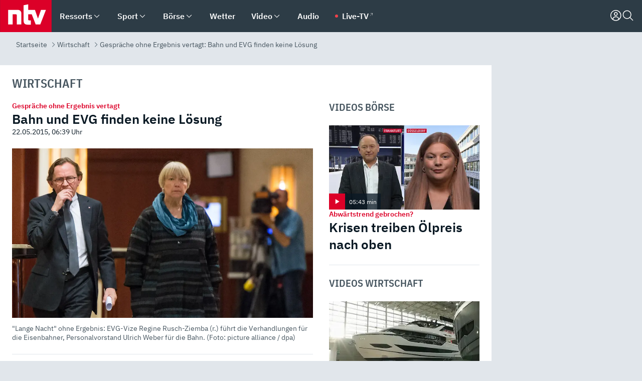

--- FILE ---
content_type: text/html; charset=utf-8
request_url: https://www.n-tv.de/wirtschaft/Bahn-und-EVG-finden-keine-Loesung-article15148396.html
body_size: 157034
content:
<!DOCTYPE html><html lang="de"><head><meta charSet="utf-8" data-next-head=""/><meta name="viewport" content="width=device-width, initial-scale=1" data-next-head=""/><title data-next-head="">Gespräche ohne Ergebnis vertagt: Bahn und EVG finden keine Lösung - ntv.de</title><meta http-equiv="Content-Security-Policy" content="upgrade-insecure-requests" data-next-head=""/><meta name="author" content="n-tv NACHRICHTEN" data-next-head=""/><meta name="copyright" content="ntv Nachrichten" data-next-head=""/><meta name="description" content="Die Nachtverhandlungen bringen keine Einigung: Vertreter der Bahn und ihrer größten Eisenbahnergewerkschaft EVG gehen ohne den erhofften Durchbruch auseinander. Erst kommende Woche soll es weitergehen, heißt es." data-next-head=""/><meta name="keywords" content="Wirtschaft, GDL, Tarifverhandlungen, Deutsche Bahn, EVG" data-next-head=""/><meta name="apple-itunes-app" content="app-id=337056601, app-argument=https://www.n-tv.de/wirtschaft/Bahn-und-EVG-finden-keine-Loesung-article15148396.html" data-next-head=""/><meta name="robots" content="index, follow, noodp, noarchive, max-snippet:-1, max-image-preview:large, max-video-preview:-1" data-next-head=""/><meta name="news_keywords" content="Wirtschaft, GDL, Tarifverhandlungen, Deutsche Bahn, EVG" data-next-head=""/><meta name="date" content="2015-05-22T06:39:15+02:00" data-next-head=""/><meta name="last-modified" content="2015-11-03T22:19:35+01:00" data-next-head=""/><meta property="article:hash" content="15148396" data-next-head=""/><meta property="ntv:kicker" content="Gespräche ohne Ergebnis vertagt" data-next-head=""/><meta property="og:site_name" content="ntv.de" data-next-head=""/><meta property="og:type" content="article" data-next-head=""/><meta property="og:url" content="https://www.n-tv.de/wirtschaft/Bahn-und-EVG-finden-keine-Loesung-article15148396.html" data-next-head=""/><meta property="og:title" content="Bahn und EVG finden keine Lösung" data-next-head=""/><meta property="og:description" content="Die Nachtverhandlungen bringen keine Einigung: Vertreter der Bahn und ihrer größten Eisenbahnergewerkschaft EVG gehen ohne den erhofften Durchbruch auseinander. Erst kommende Woche soll es weitergehen, heißt es." data-next-head=""/><meta property="og:image" content="https://www.n-tv.de/img/3607971/1432271278/Img_16_9/1200/58553914.jpg" data-next-head=""/><meta property="twitter:card" content="photo" data-next-head=""/><meta property="twitter:site" content="@ntvde" data-next-head=""/><meta property="twitter:title" content="Gespräche ohne Ergebnis vertagt: Bahn und EVG finden keine Lösung" data-next-head=""/><meta property="twitter:image" content="https://www.n-tv.de/img/3607971/1432271278/Img_16_9/1200/58553914.jpg" data-next-head=""/><meta property="twitter:url" content="https://www.n-tv.de/wirtschaft/Bahn-und-EVG-finden-keine-Loesung-article15148396.html" data-next-head=""/><meta property="fb:page_id" content="126049165307" data-next-head=""/><meta property="fb:pages" content="126049165307" data-next-head=""/><meta property="fb:pages" content="316889911843737" data-next-head=""/><meta property="fb:pages" content="562044130636828" data-next-head=""/><meta property="fb:pages" content="185547961302" data-next-head=""/><meta property="fb:pages" content="395222497292915" data-next-head=""/><meta property="fb:pages" content="1523181867965006" data-next-head=""/><meta property="fb:pages" content="1043228319087008" data-next-head=""/><meta property="fb:pages" content="741781229203281" data-next-head=""/><meta property="fb:pages" content="407682426071619" data-next-head=""/><meta property="fb:pages" content="780034435493567" data-next-head=""/><meta property="fb:pages" content="643254482528275" data-next-head=""/><meta property="fb:pages" content="1837260013270512" data-next-head=""/><meta property="fb:pages" content="368231650215080" data-next-head=""/><meta property="fb:pages" content="120920144621255" data-next-head=""/><meta property="fb:pages" content="1413412578758102" data-next-head=""/><meta name="google-site-verification" content="txr0UkB7uF5BxzK_kM9zfhlh5vLdmFekG7LJ_BKwDfk" data-next-head=""/><meta name="pocket-site-verification" content="d8cc89af247ee1dabcbbd091d848a1" data-next-head=""/><meta name="p:domain_verify" content="29ffec94ca07d208e323392915ace209" data-next-head=""/><meta name="msvalidate.01" content="38C91D064B7E276791191C393B93EB23" data-next-head=""/><link rel="canonical" href="https://www.n-tv.de/wirtschaft/Bahn-und-EVG-finden-keine-Loesung-article15148396.html" data-next-head=""/><link rel="alternate" type="application/rss+xml" href="https://www.n-tv.de/wirtschaft/rss" data-next-head=""/><link rel="alternate" href="android-app://de.lineas.lit.ntv.android/http/apps.n-tv.de/15148396?service=mobile" data-next-head=""/><link rel="shortcut icon" href="/favicon.ico" data-next-head=""/><link rel="apple-touch-icon-precomposed" sizes="144x144" href="/apple-touch-icon-144x144-precomposed.png" data-next-head=""/><link rel="apple-touch-icon-precomposed" sizes="114x114" href="/apple-touch-icon-114x114-precomposed.png" data-next-head=""/><link rel="apple-touch-icon-precomposed" sizes="72x72" href="/apple-touch-icon-72x72-precomposed.png" data-next-head=""/><link rel="apple-touch-icon-precomposed" href="/apple-touch-icon-57x57-precomposed.png" data-next-head=""/><link rel="publisher" href="https://plus.google.com/118398504470807896139" data-next-head=""/><link rel="preload" href="/_next/static/media/fddff1087a1c2d83-s.p.woff2" as="font" type="font/woff2" crossorigin="anonymous" data-next-font="size-adjust"/><link rel="preload" href="/_next/static/media/eced63159c168414-s.p.woff2" as="font" type="font/woff2" crossorigin="anonymous" data-next-font="size-adjust"/><link rel="preload" href="/_next/static/media/a6cb01422af61021-s.p.woff2" as="font" type="font/woff2" crossorigin="anonymous" data-next-font="size-adjust"/><link rel="preload" href="/_next/static/media/d6b236d59080f586-s.p.woff2" as="font" type="font/woff2" crossorigin="anonymous" data-next-font="size-adjust"/><link rel="preload" href="/_next/static/media/1c626168cca93b06-s.p.woff2" as="font" type="font/woff2" crossorigin="anonymous" data-next-font="size-adjust"/><link rel="preload" href="/_next/static/css/619668a7c5632b45.css" as="style"/><link rel="preload" href="/_next/static/css/54b286e04d222c64.css" as="style"/><link rel="preload" href="/_next/static/css/bd6519a5e89b6484.css" as="style"/><link rel="preload" href="/_next/static/css/a1652869840550b3.css" as="style"/><link rel="preload" href="/_next/static/css/06b47e2e02df66d2.css" as="style"/><link rel="preload" href="/_next/static/css/7a1b97a1f388b369.css" as="style"/><link rel="preload" href="/_next/static/css/1a9139a0d535e481.css" as="style"/><link rel="preload" href="/_next/static/css/616a3bdb3deb1a06.css" as="style"/><link rel="preload" href="/_next/static/css/981b8c7b0066d8c4.css" as="style"/><link rel="preload" href="/_next/static/css/fde70659e752f6b5.css" as="style"/><link rel="preload" href="/_next/static/css/d84fa9443ecac233.css" as="style"/><link rel="preload" href="/_next/static/css/454a77cf01ef0f6c.css" as="style"/><link rel="preload" href="/_next/static/css/5ee917f263ffea72.css" as="style"/><link rel="preload" href="/_next/static/css/89b8c6ec2b6dec53.css" as="style"/><link rel="preload" href="/_next/static/css/4916aaa5355407e8.css" as="style"/><script type="application/ld+json" data-next-head="">{"@context":"http://schema.org","publisher":{"@type":"Organization","name":"ntv NACHRICHTEN","logo":{"@type":"ImageObject","url":"/logo.svg"}},"@type":"NewsArticle","mainEntityOfPage":{"@type":"WebPage","url":"https://www.n-tv.de/wirtschaft/Bahn-und-EVG-finden-keine-Loesung-article15148396.html"},"url":"https://www.n-tv.de/wirtschaft/Bahn-und-EVG-finden-keine-Loesung-article15148396.html","headline":"Gespräche ohne Ergebnis vertagt: Bahn und EVG finden keine Lösung","description":"Die Nachtverhandlungen bringen keine Einigung: Vertreter der Bahn und ihrer größten Eisenbahnergewerkschaft EVG gehen ohne den erhofften Durchbruch auseinander. Erst kommende Woche soll es weitergehen, heißt es.","image":[{"@type":"ImageObject","url":"https://www.n-tv.de/img/3607971/1432271278/Img_16_9/1200/58553914.webp","width":"1200","height":"676"},{"@type":"ImageObject","url":"https://www.n-tv.de/img/3607971/1432271278/Img_4_3/1200/58553914.webp","width":"1200","height":"900"},{"@type":"ImageObject","url":"https://www.n-tv.de/img/3607971/1432271278/Img_1_1/1200/58553914.webp","width":"1200","height":"1200"}],"datePublished":"2015-05-22T06:39:15+02:00","dateModified":"2015-11-03T22:19:35+01:00","author":{"@type":"Organization","name":"n-tv NACHRICHTEN","url":"https://www.n-tv.de"}}</script><script type="application/ld+json" data-next-head="">{"@context":"http://schema.org","@type":"BreadcrumbList","itemListElement":[{"item":{"name":"Startseite","@id":"https://www.n-tv.de/"},"@type":"ListItem","position":1},{"item":{"name":"Wirtschaft","@id":"https://www.n-tv.de/wirtschaft/"},"@type":"ListItem","position":2},{"item":{"name":"Gespräche ohne Ergebnis vertagt: Bahn und EVG finden keine Lösung","@id":"https://www.n-tv.de/wirtschaft/Bahn-und-EVG-finden-keine-Loesung-article15148396.html"},"@type":"ListItem","position":3}]}</script><script id="iab-stub" data-nscript="beforeInteractive">
				// IAB stub
 				!function () { var e = function () { var e, t = "__tcfapiLocator", a = [], n = window; for (; n;) { try { if (n.frames[t]) { e = n; break } } catch (e) { } if (n === window.top) break; n = n.parent } e || (!function e() { var a = n.document, r = !!n.frames[t]; if (!r) if (a.body) { var i = a.createElement("iframe"); i.style.cssText = "display:none", i.name = t, a.body.appendChild(i) } else setTimeout(e, 5); return !r }(), n.__tcfapi = function () { for (var e, t = arguments.length, n = new Array(t), r = 0; r < t; r++)n[r] = arguments[r]; if (!n.length) return a; if ("setGdprApplies" === n[0]) n.length > 3 && 2 === parseInt(n[1], 10) && "boolean" == typeof n[3] && (e = n[3], "function" == typeof n[2] && n[2]("set", !0)); else if ("ping" === n[0]) { var i = { gdprApplies: e, cmpLoaded: !1, cmpStatus: "stub" }; "function" == typeof n[2] && n[2](i) } else a.push(n) }, n.addEventListener("message", (function (e) { var t = "string" == typeof e.data, a = {}; try { a = t ? JSON.parse(e.data) : e.data } catch (e) { } var n = a.__tcfapiCall; n && window.__tcfapi(n.command, n.version, (function (a, r) { var i = { __tcfapiReturn: { returnValue: a, success: r, callId: n.callId } }; t && (i = JSON.stringify(i)), e.source.postMessage(i, "*") }), n.parameter) }), !1)) }; "undefined" != typeof module ? module.exports = e : e() }();
        window._sp_queue = [];
			</script><link rel="stylesheet" href="/_next/static/css/619668a7c5632b45.css" data-n-g=""/><link rel="stylesheet" href="/_next/static/css/54b286e04d222c64.css" data-n-p=""/><link rel="stylesheet" href="/_next/static/css/bd6519a5e89b6484.css"/><link rel="stylesheet" href="/_next/static/css/a1652869840550b3.css"/><link rel="stylesheet" href="/_next/static/css/06b47e2e02df66d2.css"/><link rel="stylesheet" href="/_next/static/css/7a1b97a1f388b369.css"/><link rel="stylesheet" href="/_next/static/css/1a9139a0d535e481.css"/><link rel="stylesheet" href="/_next/static/css/616a3bdb3deb1a06.css"/><link rel="stylesheet" href="/_next/static/css/981b8c7b0066d8c4.css"/><link rel="stylesheet" href="/_next/static/css/fde70659e752f6b5.css"/><link rel="stylesheet" href="/_next/static/css/d84fa9443ecac233.css"/><link rel="stylesheet" href="/_next/static/css/454a77cf01ef0f6c.css"/><link rel="stylesheet" href="/_next/static/css/5ee917f263ffea72.css"/><link rel="stylesheet" href="/_next/static/css/89b8c6ec2b6dec53.css"/><link rel="stylesheet" href="/_next/static/css/4916aaa5355407e8.css"/><noscript data-n-css=""></noscript><script defer="" noModule="" src="/_next/static/chunks/polyfills-42372ed130431b0a.js"></script><script id="webpush-lib" src="/webpush/webpush.js" defer="" data-nscript="beforeInteractive"></script><script id="iframeResizer" src="/iframeResizer.min.js" defer="" data-nscript="beforeInteractive"></script><script defer="" src="/_next/static/chunks/1229.024bf05f909c3e8c.js"></script><script defer="" src="/_next/static/chunks/544.09d7383b48abf164.js"></script><script defer="" src="/_next/static/chunks/7602.1a768611e82c58ea.js"></script><script defer="" src="/_next/static/chunks/6948.f00620bcc22244f2.js"></script><script defer="" src="/_next/static/chunks/5748.71948c8f23de309a.js"></script><script defer="" src="/_next/static/chunks/3470.044e5d32b7b88c48.js"></script><script defer="" src="/_next/static/chunks/4406.2cc47b02c70cbff9.js"></script><script defer="" src="/_next/static/chunks/1750.154405f0b5267664.js"></script><script defer="" src="/_next/static/chunks/1574.3c45e988f589dd53.js"></script><script defer="" src="/_next/static/chunks/6888.42bd9f83c8d2f8bb.js"></script><script defer="" src="/_next/static/chunks/6000.1a7f1eb6368a1f73.js"></script><script defer="" src="/_next/static/chunks/3049.7172bfee99f6c1be.js"></script><script defer="" src="/_next/static/chunks/8673.2433365aabfb08c3.js"></script><script defer="" src="/_next/static/chunks/6065.53a5590c6fea2eb5.js"></script><script defer="" src="/_next/static/chunks/6649.3f3c97c991cfc8c3.js"></script><script defer="" src="/_next/static/chunks/2069.334d97419f835894.js"></script><script defer="" src="/_next/static/chunks/508.6fe9e668b4cbaa10.js"></script><script defer="" src="/_next/static/chunks/1656.c9e5265be15720de.js"></script><script defer="" src="/_next/static/chunks/6416.07dedd90ff32fe40.js"></script><script defer="" src="/_next/static/chunks/746.42775980ff3f6a0c.js"></script><script defer="" src="/_next/static/chunks/4915.fcaa57aebd8d4d9d.js"></script><script defer="" src="/_next/static/chunks/2076.a5d6d8b4820fd66b.js"></script><script defer="" src="/_next/static/chunks/8978.b4d0d38dec7a6895.js"></script><script defer="" src="/_next/static/chunks/7648.7151d5da6285f05e.js"></script><script defer="" src="/_next/static/chunks/1642.5b55b0e87004c0a4.js"></script><script defer="" src="/_next/static/chunks/4047.211f9d02a136f691.js"></script><script src="/_next/static/chunks/webpack-43c950e08af41bb8.js" defer=""></script><script src="/_next/static/chunks/framework-77dff60c8c44585c.js" defer=""></script><script src="/_next/static/chunks/main-c369251bbc331e0f.js" defer=""></script><script src="/_next/static/chunks/pages/_app-6c933ac0eba21233.js" defer=""></script><script src="/_next/static/chunks/6786-0e33c00cc0c1d462.js" defer=""></script><script src="/_next/static/chunks/pages/%5B%5B...all%5D%5D-70f3ae4a35449e35.js" defer=""></script><script src="/_next/static/XxjquTk1VDyAcFE4esgie/_buildManifest.js" defer=""></script><script src="/_next/static/XxjquTk1VDyAcFE4esgie/_ssgManifest.js" defer=""></script><style id="__jsx-668642668">:root{--ibm-plex-sans:'IBMPlexSans', 'IBMPlexSans Fallback';--ibm-plex-sans-condensed:'IBMPlexSansCondensed', 'IBMPlexSansCondensed Fallback'}html{font-family:'IBMPlexSans', 'IBMPlexSans Fallback'}</style></head><body><link rel="preload" as="image" href="https://www.n-tv.de/img/3607971/1432271278/Img_16_9/1024/58553914.webp" fetchPriority="high"/><link rel="preload" as="image" href="/socialIcons/whatsapp.svg"/><link rel="preload" as="image" href="/socialIcons/google.svg"/><div id="__next"><header class="Header_header__MwWvM "><nav aria-label="Globale Navigation"><div class="Header_wrapper__PJAKW"><div class="Header_inner__PU1JS"><a href="/" class="Header_logo__V9h3K"><svg viewBox="0 0 1384 862" focusable="false" role="img" name="ntv Logo"><title>ntv</title><path id="TRAEGER_x5F_ROT" d="M0 0h1384v862H0z" style="clip-rule:evenodd;fill:rgb(220, 0, 40);fill-rule:evenodd"></path><g id="ntv_1_" transform="translate(-268.5,-109)"><g id="g3683"><path d="M747 375.3H486v390.1h122.2V492.8h83.3c17.1 0 25.9 8.4 25.9 26v246.6h122.2V468.1c0-54.9-37.7-92.8-92.6-92.8zm620.7-.2-81.2 233.4-81-233.4h-181.9V225.6l-122.2 24.2v425.3c0 58.9 36.6 95.6 95.8 95.6h99.5V656.3h-46.9c-15.7 0-26.1-5.8-26.1-27.2V492.9h95.3l106.4 272.9h122.7l152.3-390.7z" id="path3681" style="fill:rgb(255, 255, 255)"></path></g></g></svg></a><nav role="none" class="menu-desktop_header-menu__23xp2"><ul role="menu" aria-label="Hauptnavigation" class="menu-desktop_top__a3CQZ"><li class="menu-desktop_level0__YuC7o" tabindex="-1"><div class="menu-desktop_itemwrapper__8WzFL"><a tabindex="0" href="/ressorts/" target="_self" title="Ressorts" data-testid="menulink"><span class="Typography_text-default__P3otY Typography_weight-bold__uT6mq">Ressorts</span></a><button role="menuitem" aria-haspopup="menu" aria-expanded="false" aria-label="Untermenü für Ressorts" data-testid="menu-item-button"><svg viewBox="0 0 24 24" width="18" height="18" fill="currentColor" focusable="false" role="img" aria-hidden="true" data-testid="icon"><title></title><path d="M12.0004 17.9852L4.90039 10.8852L6.0004 9.78516L12.0004 15.7852L18.0004 9.78516L19.1004 10.8852L12.0004 17.9852Z"></path></svg></button></div><div class="menu-desktop_menu-ssr__HlR7r" aria-label="Ressorts Untermenü" role="menu"><ul><li><a href="/mediathek/bilderserien/" target="_self" title="Bilderserien">Bilderserien</a></li><li><a href="/politik/" target="_self" title="Politik">Politik</a><div aria-label="Politik Untermenü" role="menu"><ul><li><a href="/politik/" target="_self" title="Meldungen">Meldungen</a></li><li><a href="/politik/politik_kommentare/" target="_self" title="Kommentare">Kommentare</a></li><li><a href="/politik/politik_wieduwilts_woche/" target="_self" title="Wieduwilts Woche">Wieduwilts Woche</a></li></ul></div></li><li><a href="/wirtschaft/" target="_self" title="Wirtschaft">Wirtschaft</a><div aria-label="Wirtschaft Untermenü" role="menu"><ul><li><a href="/wirtschaft/" target="_self" title="Meldungen">Meldungen</a></li><li><a href="/wirtschaft/termine/" target="_self" title="Termine">Termine</a></li><li><a href="/wirtschaft/wirtschaft_startup/" target="_self" title="Startup">Startup</a></li></ul></div></li><li><a href="/boersenkurse/" target="_self" title="Börse">Börse</a><div aria-label="Börse Untermenü" role="menu"><ul><li><a href="/boersenkurse/Auf_einen_Blick/" target="_self" title="Auf einen Blick">Auf einen Blick</a></li><li><a href="/boersenkurse/aktien/" target="_self" title="Aktien &amp; Indizes">Aktien &amp; Indizes</a><div aria-label="Aktien &amp; Indizes Untermenü" role="menu"><ul><li><a href="/boersenkurse/indizes/dax-159096" target="_self" title="Dax">Dax</a></li><li><a href="/boersenkurse/indizes/tecdax-158375" target="_self" title="TecDax">TecDax</a></li><li><a href="/boersenkurse/indizes/mdax-159090" target="_self" title="MDax">MDax</a></li><li><a href="/boersenkurse/indizes/sdax-159191" target="_self" title="SDax">SDax</a></li><li><a href="/boersenkurse/indizes/gex-144687" target="_self" title="Gex">Gex</a></li><li><a href="/boersenkurse/indizes/hdax-159097" target="_self" title="HDax">HDax</a></li><li><a href="/boersenkurse/indizes/e-stoxx-50-159194" target="_self" title="EuroStoxx">EuroStoxx</a></li><li><a href="/boersenkurse/indizes/stoxx50-159196" target="_self" title="Stoxx50">Stoxx50</a></li><li><a href="/boersenkurse/indizes/infront-usa-industrial-9451139" target="_self" title="Dow Jones">Dow Jones</a></li><li><a href="/boersenkurse/indizes/nasdaq-100-149002" target="_self" title="Nasdaq">Nasdaq</a></li><li><a href="/boersenkurse/indizes/nikkei-148429" target="_self" title="Nikkei">Nikkei</a></li></ul></div></li><li><a href="/boersenkurse/devisen/" target="_self" title="Devisen">Devisen</a></li><li><a href="/boersenkurse/rohstoffe/" target="_self" title="Rohstoffe">Rohstoffe</a></li><li><a href="/boersenkurse/zertifikate/" target="_self" title="ntv Zertifikate">ntv Zertifikate</a></li><li><a href="/boersenkurse/fonds/" target="_self" title="ntv Fonds">ntv Fonds</a></li><li><a href="/boersenkurse/fonds_und_etf/" target="_self" title="Fonds &amp; ETF">Fonds &amp; ETF</a></li><li><a href="/boersenkurse/anleihen/" target="_self" title="Anleihen">Anleihen</a></li><li><a href="/boersenkurse/altersvorsorge/" target="_self" title="ntv Altersvorsorge">ntv Altersvorsorge</a></li><li><a href="/boersenkurse/Geldanlage-Check/" target="_self" title="ntv Geldanlage-Check">ntv Geldanlage-Check</a></li><li><a href="/wirtschaft/der_boersen_tag/" target="_self" title="Börsen-Tag - Archiv">Börsen-Tag - Archiv</a></li></ul></div></li><li><a href="/sport/" target="_self" title="Sport">Sport</a><div aria-label="Sport Untermenü" role="menu"><ul><li><a href="https://www.n-tv.de/sport/ergebnisse/heute-live" target="_self" title="Live-Kalender">Live-Kalender</a></li><li><a href="/sport/" target="_self" title="Meldungen">Meldungen</a></li><li><a href="/sport/fussball/" target="_self" title="Fußball">Fußball</a><div aria-label="Fußball Untermenü" role="menu"><ul><li><a href="/sport/fussball/fussball_kolumnen/" target="_self" title="Kolumnen">Kolumnen</a></li><li><a href="https://www.n-tv.de/sport/ergebnisse/fussball/bundesliga/spiele-und-ergebnisse/" target="_self" title="Bundesliga">Bundesliga</a></li><li><a href="https://www.n-tv.de/sport/ergebnisse/fussball/2-bundesliga/spiele-und-ergebnisse/" target="_self" title="2. Bundesliga">2. Bundesliga</a></li><li><a href="https://www.n-tv.de/sport/ergebnisse/fussball/3-liga/spiele-und-ergebnisse/" target="_self" title="3. Liga">3. Liga</a></li><li><a href="https://www.n-tv.de/sport/ergebnisse/fussball/dfb-pokal/spiele-und-ergebnisse/" target="_self" title="DFB-Pokal">DFB-Pokal</a></li><li><a href="https://www.n-tv.de/sport/ergebnisse/fussball/frauen-bundesliga/spiele-und-ergebnisse/" target="_self" title="Bundesliga der Frauen">Bundesliga der Frauen</a></li><li><a href="https://www.n-tv.de/sport/ergebnisse/fussball/uefa-champions-league/spiele-und-ergebnisse/" target="_self" title="Champions League">Champions League</a></li><li><a href="https://www.n-tv.de/sport/ergebnisse/fussball/uefa-europa-league/spiele-und-ergebnisse/" target="_self" title="Europa League">Europa League</a></li><li><a href="https://www.n-tv.de/sport/ergebnisse/fussball/co6395/europa-conference-league/spiele-und-ergebnisse/" target="_self" title="Europa Conference League">Europa Conference League</a></li><li><a href="https://www.n-tv.de/sport/ergebnisse/fussball/premier-league/spiele-und-ergebnisse/" target="_self" title="Premier League">Premier League</a></li><li><a href="https://www.n-tv.de/sport/ergebnisse/fussball/primera-division/spiele-und-ergebnisse/" target="_self" title="Primera Division">Primera Division</a></li><li><a href="https://www.n-tv.de/sport/ergebnisse/fussball/serie-a/spiele-und-ergebnisse/" target="_self" title="Serie A">Serie A</a></li><li><a href="https://www.n-tv.de/sport/ergebnisse/fussball/ligue-1/spiele-und-ergebnisse/" target="_self" title="Ligue 1">Ligue 1</a></li><li><a href="https://www.n-tv.de/sport/ergebnisse/fussball/nations-league-a/spiele-und-ergebnisse/" target="_self" title="Nations League">Nations League</a></li><li><a href="https://www.n-tv.de/sport/ergebnisse/fussball/wettbewerbe/" target="_self" title="Alle Wettbewerbe">Alle Wettbewerbe</a></li></ul></div></li><li><a href="https://www.n-tv.de/sport/ergebnisse/american-football/nfl/spiele-und-ergebnisse/" target="_self" title="NFL">NFL</a></li><li><a href="/sport/formel1/" target="_self" title="Motorsport">Motorsport</a></li><li><a href="https://www.n-tv.de/sport/ergebnisse/tennis/heute-live" target="_self" title="Tennis">Tennis</a></li><li><a href="https://www.n-tv.de/sport/ergebnisse/handball/" target="_self" title="Handball">Handball</a></li><li><a href="https://www.n-tv.de/sport/ergebnisse/basketball/wettbewerbe/" target="_self" title="Basketball">Basketball</a></li><li><a href="https://www.n-tv.de/sport/ergebnisse/eishockey/wettbewerbe/" target="_self" title="Eishockey">Eishockey</a></li><li><a href="/sport/mma/" target="_self" title="Mixed Martial Arts">Mixed Martial Arts</a></li><li><a href="/sport/der_sport_tag/" target="_self" title="Sport-Tag - Archiv">Sport-Tag - Archiv</a></li><li><a href="https://gutscheine.n-tv.de/" target="_self" title="Gutscheine">Gutscheine<span> Anzeige</span></a><div aria-label="Gutscheine Untermenü" role="menu"><ul><li><a href="https://gutscheine.n-tv.de/gutscheine/adidas-shop" target="_self" title="Adidas">Adidas</a></li><li><a href="https://gutscheine.n-tv.de/gutscheine/engelhorn" target="_self" title="Engelhorn">Engelhorn</a></li><li><a href="https://gutscheine.n-tv.de/gutscheine/vans" target="_self" title="Vans">Vans</a></li><li><a href="https://gutscheine.n-tv.de/gutscheine/sportscheck" target="_self" title="SportScheck">SportScheck</a></li><li><a href="https://gutscheine.n-tv.de/gutscheine/11teamsports" target="_self" title="11teamsports">11teamsports</a></li></ul></div></li></ul></div></li><li><a href="/panorama/" target="_self" title="Panorama">Panorama</a><div aria-label="Panorama Untermenü" role="menu"><ul><li><a href="/panorama/" target="_self" title="Meldungen">Meldungen</a></li></ul></div></li><li><a href="/leute/" target="_self" title="Unterhaltung">Unterhaltung</a><div aria-label="Unterhaltung Untermenü" role="menu"><ul><li><a href="/leute/" target="_self" title="Überblick">Überblick</a></li><li><a href="/leute/tv/" target="_self" title="TV">TV</a></li><li><a href="/leute/film/" target="_self" title="Filme und Serien">Filme und Serien</a></li><li><a href="/leute/musik/" target="_self" title="Musik">Musik</a></li><li><a href="/leute/buecher/" target="_self" title="Bücher">Bücher</a></li><li><a href="/leute/hoerbuecher/" target="_self" title="Hörbücher">Hörbücher</a></li><li><a href="/mediathek/bilderserien/unterhaltung/Schoenes-Wochenende-Cartoons-von-OL-article20772304.html" target="_self" title="Schönes Wochenende">Schönes Wochenende</a></li><li><a href="https://gutscheine.n-tv.de/" target="_blank" rel="noopener noreferrer noFollow" title="Gutscheine">Gutscheine<span> Anzeige</span></a><div aria-label="Gutscheine Untermenü" role="menu"><ul><li><a href="https://gutscheine.n-tv.de/gutscheine/amazon" target="_blank" rel="noopener noreferrer noFollow" title="Amazon">Amazon</a></li><li><a href="https://gutscheine.n-tv.de/gutscheine/thalia" target="_blank" rel="noopener noreferrer noFollow" title="Thalia">Thalia</a></li><li><a href="https://gutscheine.n-tv.de/gutscheine/buecher-de" target="_blank" rel="noopener noreferrer noFollow" title="buecher.de">buecher.de</a></li><li><a href="https://gutscheine.n-tv.de/gutscheine/saturn" target="_blank" rel="noopener noreferrer noFollow" title="Saturn">Saturn</a></li><li><a href="https://gutscheine.n-tv.de/gutscheine/mmoga" target="_blank" rel="noopener noreferrer noFollow" title="MMOGA">MMOGA</a></li></ul></div></li></ul></div></li><li><a href="/technik/" target="_self" title="Technik">Technik</a><div aria-label="Technik Untermenü" role="menu"><ul><li><a href="/technik/" target="_self" title="Meldungen">Meldungen</a></li><li><a href="https://www.n-tvspiele.de/" target="_self" rel="noFollow" title="Spiele">Spiele</a></li><li><a href="https://gutscheine.n-tv.de/" target="_blank" rel="noopener noreferrer noFollow" title="Gutscheine">Gutscheine<span> Anzeige</span></a><div aria-label="Gutscheine Untermenü" role="menu"><ul><li><a href="https://gutscheine.n-tv.de/gutscheine/notebooksbilliger" target="_blank" rel="noopener noreferrer noFollow" title="notebooksbilliger.de">notebooksbilliger.de</a></li><li><a href="https://gutscheine.n-tv.de/gutscheine/alternate" target="_blank" rel="noopener noreferrer noFollow" title="Alternate">Alternate</a></li><li><a href="https://gutscheine.n-tv.de/gutscheine/medion" target="_blank" rel="noopener noreferrer noFollow" title="MEDION">MEDION</a></li><li><a href="https://gutscheine.n-tv.de/gutscheine/dein-handyde" target="_blank" rel="noopener noreferrer noFollow" title="deinhandy.de">deinhandy.de</a></li><li><a href="https://gutscheine.n-tv.de/gutscheine/samsung" target="_blank" rel="noopener noreferrer noFollow" title="SAMSUNG">SAMSUNG</a></li></ul></div></li></ul></div></li><li><a href="/ratgeber/" target="_self" title="Ratgeber">Ratgeber</a><div aria-label="Ratgeber Untermenü" role="menu"><ul><li><a href="/ratgeber/" target="_self" title="Meldungen">Meldungen</a></li><li><a href="/ratgeber/ntv_Service/" target="_self" title="ntv Service">ntv Service</a></li><li><a href="/ratgeber/tests/" target="_self" title="Tests">Tests</a></li><li><a href="/ratgeber/vergleichsrechner/" target="_self" title="Vergleichsrechner">Vergleichsrechner</a></li><li><a href="https://www.n-tv.de/native/leben/Thema-Leben-article19986903.html?an=s:spezial_973714_ista_wtt-a:1-t:n" target="_blank" rel="noopener noreferrer noFollow" title="Smart Living">Smart Living</a></li></ul></div></li><li><a href="/produkt-check/" target="_self" title="Produkt-Check">Produkt-Check</a><div aria-label="Produkt-Check Untermenü" role="menu"><ul><li><a href="/produkt-check/kueche/" target="_self" title="Produkt-Check Küche">Produkt-Check Küche</a></li><li><a href="/produkt-check/technik/" target="_self" title="Produkt-Check Technik ">Produkt-Check Technik </a></li><li><a href="/produkt-check/sport-freizeit/" target="_self" title="Produkt-Check Sport &amp; Freizeit">Produkt-Check Sport &amp; Freizeit</a></li><li><a href="/produkt-check/beauty-gesundheit/" target="_self" title="Produkt-Check Beauty &amp; Gesundheit ">Produkt-Check Beauty &amp; Gesundheit </a></li><li><a href="/produkt-check/haushalt-garten/" target="_self" title="Produkt-Check Haushalt &amp; Garten">Produkt-Check Haushalt &amp; Garten</a></li></ul></div></li><li><a href="/wissen/" target="_self" title="Wissen">Wissen</a><div aria-label="Wissen Untermenü" role="menu"><ul><li><a href="/wissen/" target="_self" title="Meldungen">Meldungen</a></li><li><a href="/wissen/frageantwort/" target="_self" title="Frage &amp; Antwort">Frage &amp; Antwort</a></li><li><a href="/wissen/Fakten_und_Mythen/" target="_self" title="Fakten &amp; Mythen">Fakten &amp; Mythen</a></li><li><a href="/wissen/fundsache/" target="_self" title="Fundsache">Fundsache</a></li></ul></div></li><li><a href="/auto/" target="_self" title="Auto">Auto</a><div aria-label="Auto Untermenü" role="menu"><ul><li><a href="/auto/" target="_self" title="Meldungen">Meldungen</a></li><li><a href="/auto/auto_geschichte/" target="_self" title="Automobil-Geschichte">Automobil-Geschichte</a></li><li><a href="/auto/praxistest/" target="_self" title="Praxistest">Praxistest</a></li><li><a href="/auto/gebrauchte/" target="_self" title="Gebrauchte">Gebrauchte</a></li><li><a href="/auto/auto_funktioniert/" target="_self" title="Wie funktioniert ...?">Wie funktioniert ...?</a></li><li><a href="https://gutscheine.n-tv.de/" target="_blank" rel="noopener noreferrer noFollow" title="Gutscheine">Gutscheine<span> Anzeige</span></a><div aria-label="Gutscheine Untermenü" role="menu"><ul><li><a href="https://gutscheine.n-tv.de/gutscheine/kfzteile24" target="_blank" rel="noopener noreferrer noFollow" title="kfzteile24">kfzteile24</a></li><li><a href="https://gutscheine.n-tv.de/gutscheine/atu" target="_blank" rel="noopener noreferrer noFollow" title="A.T.U">A.T.U</a></li><li><a href="https://gutscheine.n-tv.de/gutscheine/reifendirekt" target="_blank" rel="noopener noreferrer noFollow" title="Reifendirekt">Reifendirekt</a></li><li><a href="https://gutscheine.n-tv.de/gutscheine/sixt" target="_blank" rel="noopener noreferrer noFollow" title="Sixt">Sixt</a></li><li><a href="https://gutscheine.n-tv.de/gutscheine/tirendo" target="_blank" rel="noopener noreferrer noFollow" title="Tirendo">Tirendo</a></li></ul></div></li><li><a href="https://autoleasing.n-tv.de/" target="_blank" rel="noopener noreferrer noFollow" title="Autoleasing">Autoleasing</a></li></ul></div></li><li><a href="/shopping-und-service/" target="_self" title="Shopping &amp; Service">Shopping &amp; Service</a><div aria-label="Shopping &amp; Service Untermenü" role="menu"><ul><li><a href="https://autoleasing.n-tv.de/" target="_self" title="Autoleasing">Autoleasing</a></li><li><a href="https://www.n-tv.de/broker-vergleich/" target="_self" title="Broker-Vergleich">Broker-Vergleich</a></li><li><a href="https://www.n-tv.de/casino-vergleich/" target="_self" title="Online Casino Vergleich">Online Casino Vergleich</a></li><li><a href="https://www.n-tv.de/sportwetten/" target="_self" title="Sportwetten">Sportwetten</a></li><li><a href="https://www.n-tv.de/energieeffizientes-wohnen/" target="_self" title="Energieeffizientes Wohnen">Energieeffizientes Wohnen</a></li><li><a href="https://gutscheine.n-tv.de/" target="_self" title="Gutscheine">Gutscheine<span> Anzeige</span></a></li><li><a href="https://www.n-tv.de/webtools-im-vergleich/" target="_self" title="Webtools im Vergleich">Webtools im Vergleich</a></li><li><a href="https://www.n-tv.de/online-sprachschule/" target="_self" title="Online Sprachschule">Online Sprachschule</a></li><li><a href="https://www.n-tv.de/vergleich/" target="_self" title="Produktvergleiche">Produktvergleiche</a></li><li><a href="https://unternehmen.n-tv.de/" target="_self" title="Unternehmen">Unternehmen<span> Anzeige</span></a></li><li><a href="https://www.n-tv.de/ratgeber/vergleichsrechner/" target="_self" title="Vergleichsrechner">Vergleichsrechner</a></li><li><a href="https://www.n-tv.de/kreditvergleich/" target="_self" title="Kreditvergleich">Kreditvergleich</a></li><li><a href="https://www.n-tv.de/wettanbieter-vergleich/" target="_self" title="Wettanbieter Vergleich">Wettanbieter Vergleich</a></li><li><a href="https://www.n-tv.de/geschaeftskonto-vergleich/" target="_blank" rel="noopener noreferrer" title="Geschäftskonto Vergleich">Geschäftskonto Vergleich</a></li></ul></div></li><li><a href="/infografik/" target="_self" title="Infografik">Infografik</a></li><li><a href="/regionales/" target="_self" title="Regionales">Regionales</a><div aria-label="Regionales Untermenü" role="menu"><ul><li><a href="/regionales/baden-wuerttemberg/" target="_self" title="Baden-Württemberg">Baden-Württemberg</a></li><li><a href="/regionales/bayern/" target="_self" title="Bayern">Bayern</a></li><li><a href="/regionales/berlin-und-brandenburg/" target="_self" title="Berlin &amp; Brandenburg">Berlin &amp; Brandenburg</a></li><li><a href="/regionales/hamburg-und-schleswig-holstein/" target="_self" title="Hamburg &amp; Schleswig-Holstein">Hamburg &amp; Schleswig-Holstein</a></li><li><a href="/regionales/hessen/" target="_self" title="Hessen">Hessen</a></li><li><a href="/regionales/mecklenburg-vorpommern/" target="_self" title="Mecklenburg-Vorpommern">Mecklenburg-Vorpommern</a></li><li><a href="/regionales/niedersachsen-und-bremen/" target="_self" title="Niedersachsen &amp; Bremen">Niedersachsen &amp; Bremen</a></li><li><a href="/regionales/nordrhein-westfalen/" target="_self" title="Nordrhein-Westfalen">Nordrhein-Westfalen</a></li><li><a href="/regionales/rheinland-pfalz-und-saarland/" target="_self" title="Rheinland-Pfalz &amp; Saarland">Rheinland-Pfalz &amp; Saarland</a></li><li><a href="/regionales/sachsen/" target="_self" title="Sachsen">Sachsen</a></li><li><a href="/regionales/sachsen-anhalt/" target="_self" title="Sachsen-Anhalt">Sachsen-Anhalt</a></li><li><a href="/regionales/thueringen/" target="_self" title="Thüringen">Thüringen</a></li></ul></div></li><li><a href="/der_tag/alle_tage/" target="_self" title="Alle Tage">Alle Tage</a><div aria-label="Alle Tage Untermenü" role="menu"><ul><li><a href="/der_tag/" target="_self" title="Der Tag - Archiv">Der Tag - Archiv</a></li><li><a href="/wirtschaft/der_boersen_tag/" target="_self" title="Der Börsen-Tag - Archiv">Der Börsen-Tag - Archiv</a></li><li><a href="/sport/der_sport_tag/" target="_self" title="Der Sport-Tag - Archiv">Der Sport-Tag - Archiv</a></li></ul></div></li><li><a href="https://lotto.n-tv.de/" target="_blank" rel="noopener noreferrer noFollow" title="Lotto spielen">Lotto spielen<span> Anzeige</span></a></li></ul></div></li><li class="menu-desktop_level0__YuC7o" tabindex="-1"><div class="menu-desktop_itemwrapper__8WzFL"><a tabindex="0" href="/sport/" target="_self" title="Sport" data-testid="menulink"><span class="Typography_text-default__P3otY Typography_weight-bold__uT6mq">Sport</span></a><button role="menuitem" aria-haspopup="menu" aria-expanded="false" aria-label="Untermenü für Sport" data-testid="menu-item-button"><svg viewBox="0 0 24 24" width="18" height="18" fill="currentColor" focusable="false" role="img" aria-hidden="true" data-testid="icon"><title></title><path d="M12.0004 17.9852L4.90039 10.8852L6.0004 9.78516L12.0004 15.7852L18.0004 9.78516L19.1004 10.8852L12.0004 17.9852Z"></path></svg></button></div><div class="menu-desktop_menu-ssr__HlR7r" aria-label="Sport Untermenü" role="menu"><ul><li><a href="https://www.n-tv.de/sport/ergebnisse/heute-live" target="_self" title="Live-Kalender">Live-Kalender</a></li><li><a href="/sport/" target="_self" title="Meldungen">Meldungen</a></li><li><a href="/sport/fussball/" target="_self" title="Fußball">Fußball</a><div aria-label="Fußball Untermenü" role="menu"><ul><li><a href="/sport/fussball/fussball_kolumnen/" target="_self" title="Kolumnen">Kolumnen</a><div aria-label="Kolumnen Untermenü" role="menu"><ul><li><a href="/sport/fussball/redelings_nachspielzeit/" target="_self" title="Redelings Nachspielzeit">Redelings Nachspielzeit</a></li></ul></div></li><li><a href="https://www.n-tv.de/sport/ergebnisse/fussball/bundesliga/spiele-und-ergebnisse/" target="_self" title="Bundesliga">Bundesliga</a></li><li><a href="https://www.n-tv.de/sport/ergebnisse/fussball/2-bundesliga/spiele-und-ergebnisse/" target="_self" title="2. Bundesliga">2. Bundesliga</a></li><li><a href="https://www.n-tv.de/sport/ergebnisse/fussball/3-liga/spiele-und-ergebnisse/" target="_self" title="3. Liga">3. Liga</a></li><li><a href="https://www.n-tv.de/sport/ergebnisse/fussball/dfb-pokal/spiele-und-ergebnisse/" target="_self" title="DFB-Pokal">DFB-Pokal</a></li><li><a href="https://www.n-tv.de/sport/ergebnisse/fussball/frauen-bundesliga/spiele-und-ergebnisse/" target="_self" title="Bundesliga der Frauen">Bundesliga der Frauen</a></li><li><a href="https://www.n-tv.de/sport/ergebnisse/fussball/uefa-champions-league/spiele-und-ergebnisse/" target="_self" title="Champions League">Champions League</a></li><li><a href="https://www.n-tv.de/sport/ergebnisse/fussball/uefa-europa-league/spiele-und-ergebnisse/" target="_self" title="Europa League">Europa League</a></li><li><a href="https://www.n-tv.de/sport/ergebnisse/fussball/co6395/europa-conference-league/spiele-und-ergebnisse/" target="_self" title="Europa Conference League">Europa Conference League</a></li><li><a href="https://www.n-tv.de/sport/ergebnisse/fussball/premier-league/spiele-und-ergebnisse/" target="_self" title="Premier League">Premier League</a></li><li><a href="https://www.n-tv.de/sport/ergebnisse/fussball/primera-division/spiele-und-ergebnisse/" target="_self" title="La Liga">La Liga</a></li><li><a href="https://www.n-tv.de/sport/ergebnisse/fussball/serie-a/spiele-und-ergebnisse/" target="_self" title="Serie A">Serie A</a></li><li><a href="https://www.n-tv.de/sport/ergebnisse/fussball/ligue-1/spiele-und-ergebnisse/" target="_self" title="Ligue 1">Ligue 1</a></li><li><a href="https://www.n-tv.de/sport/ergebnisse/fussball/nations-league-a/spiele-und-ergebnisse/" target="_self" title="Nations League">Nations League</a></li><li><a href="https://www.n-tv.de/sport/ergebnisse/fussball/wettbewerbe/" target="_self" title="Alle Wettbewerbe">Alle Wettbewerbe</a></li></ul></div></li><li><a href="https://www.n-tv.de/sport/ergebnisse/american-football/nfl/spiele-und-ergebnisse/" target="_self" title="NFL">NFL</a></li><li><a href="/sport/formel1/" target="_self" title="Motorsport">Motorsport</a><div aria-label="Motorsport Untermenü" role="menu"><ul><li><a href="https://www.n-tv.de/sport/ergebnisse/motorsport/formel-1/kalender/" target="_self" title="Formel 1: Ticker">Formel 1: Ticker</a></li><li><a href="/sport/Porsche_Carrera_Cup/" target="_self" title="Porsche Carrera Cup">Porsche Carrera Cup<span> Anzeige</span></a></li><li><a href="/sport/Deutsche_Rallye_Meisterschaft/" target="_self" title="Deutsche Rally Meisterschaft">Deutsche Rally Meisterschaft<span> Anzeige</span></a></li></ul></div></li><li><a href="https://www.n-tv.de/sport/ergebnisse/tennis/heute-live" target="_self" title="Tennis">Tennis</a></li><li><a href="https://www.n-tv.de/sport/ergebnisse/handball/" target="_self" title="Handball">Handball</a></li><li><a href="https://www.n-tv.de/sport/ergebnisse/basketball/wettbewerbe/" target="_self" title="Basketball">Basketball</a></li><li><a href="https://www.n-tv.de/sport/ergebnisse/eishockey/wettbewerbe/" target="_self" title="Eishockey">Eishockey</a></li><li><a href="/sport/mma/" target="_self" title="Mixed Martial Arts">Mixed Martial Arts</a></li><li><a href="/sport/der_sport_tag/" target="_self" title="Sport-Tag - Archiv">Sport-Tag - Archiv</a></li></ul></div></li><li class="menu-desktop_level0__YuC7o" tabindex="-1"><div class="menu-desktop_itemwrapper__8WzFL"><a tabindex="0" href="/boersenkurse/" target="_self" title="Börse" data-testid="menulink"><span class="Typography_text-default__P3otY Typography_weight-bold__uT6mq">Börse</span></a><button role="menuitem" aria-haspopup="menu" aria-expanded="false" aria-label="Untermenü für Börse" data-testid="menu-item-button"><svg viewBox="0 0 24 24" width="18" height="18" fill="currentColor" focusable="false" role="img" aria-hidden="true" data-testid="icon"><title></title><path d="M12.0004 17.9852L4.90039 10.8852L6.0004 9.78516L12.0004 15.7852L18.0004 9.78516L19.1004 10.8852L12.0004 17.9852Z"></path></svg></button></div><div class="menu-desktop_menu-ssr__HlR7r" aria-label="Börse Untermenü" role="menu"><ul><li><a href="/boersenkurse/Auf_einen_Blick/" target="_self" title="Auf einen Blick">Auf einen Blick</a></li><li><a href="/boersenkurse/aktien/" target="_self" title="Aktien und Indizes">Aktien und Indizes</a><div aria-label="Aktien und Indizes Untermenü" role="menu"><ul><li><a href="/boersenkurse/indizes/dax-159096" target="_self" title="Dax">Dax</a></li><li><a href="/boersenkurse/indizes/tecdax-158375" target="_self" title="TecDax">TecDax</a></li><li><a href="/boersenkurse/indizes/mdax-159090" target="_self" title="MDax">MDax</a></li><li><a href="/boersenkurse/indizes/sdax-159191" target="_self" title="SDax">SDax</a></li><li><a href="/boersenkurse/indizes/gex-144687" target="_self" title="Gex">Gex</a></li><li><a href="/boersenkurse/indizes/hdax-159097" target="_self" title="HDax">HDax</a></li><li><a href="/boersenkurse/indizes/e-stoxx-50-159194" target="_self" title="EuroStoxx">EuroStoxx</a></li><li><a href="/boersenkurse/indizes/stoxx50-159196" target="_self" title="Stoxx50">Stoxx50</a></li><li><a href="/boersenkurse/indizes/infront-usa-industrial-9451139" target="_self" title="Dow Jones">Dow Jones</a></li><li><a href="/boersenkurse/indizes/nasdaq-100-149002" target="_self" title="Nasdaq">Nasdaq</a></li><li><a href="/boersenkurse/indizes/nikkei-148429" target="_self" title="Nikkei">Nikkei</a></li></ul></div></li><li><a href="/boersenkurse/devisen/" target="_self" title="Devisen">Devisen</a></li><li><a href="/boersenkurse/rohstoffe/" target="_self" title="Rohstoffe">Rohstoffe</a></li><li><a href="/boersenkurse/zertifikate/" target="_self" title="ntv Zertifikate">ntv Zertifikate</a></li><li><a href="/boersenkurse/fonds/" target="_self" title="ntv Fonds">ntv Fonds</a></li><li><a href="/boersenkurse/fonds_und_etf/" target="_self" title="Fonds &amp; ETF">Fonds &amp; ETF</a></li><li><a href="/boersenkurse/anleihen/" target="_self" title="Anleihen">Anleihen</a></li><li><a href="/boersenkurse/Geldanlage-Check/" target="_self" title="ntv Geldanlage-Check">ntv Geldanlage-Check</a></li><li><a href="/wirtschaft/der_boersen_tag/" target="_self" title="Börsen-Tag - Archiv">Börsen-Tag - Archiv</a></li></ul></div></li><li class="menu-desktop_level0__YuC7o" tabindex="-1"><div class="menu-desktop_itemwrapper__8WzFL"><a tabindex="0" href="/wetter/" target="_self" title="Wetter" data-testid="menulink"><span class="Typography_text-default__P3otY Typography_weight-bold__uT6mq">Wetter</span></a></div></li><li class="menu-desktop_level0__YuC7o" tabindex="-1"><div class="menu-desktop_itemwrapper__8WzFL"><a tabindex="0" href="/mediathek/videos/" target="_self" title="Video" data-testid="menulink"><span class="Typography_text-default__P3otY Typography_weight-bold__uT6mq">Video</span></a><button role="menuitem" aria-haspopup="menu" aria-expanded="false" aria-label="Untermenü für Video" data-testid="menu-item-button"><svg viewBox="0 0 24 24" width="18" height="18" fill="currentColor" focusable="false" role="img" aria-hidden="true" data-testid="icon"><title></title><path d="M12.0004 17.9852L4.90039 10.8852L6.0004 9.78516L12.0004 15.7852L18.0004 9.78516L19.1004 10.8852L12.0004 17.9852Z"></path></svg></button></div><div class="menu-desktop_menu-ssr__HlR7r" aria-label="Video Untermenü" role="menu"><ul><li><a href="/mediathek/videos/" target="_self" title="Top Videos">Top Videos</a></li><li><a href="/mediathek/videos/politik/" target="_self" title="Politik">Politik</a></li><li><a href="/mediathek/videos/wirtschaft/" target="_self" title="Wirtschaft">Wirtschaft</a></li><li><a href="/mediathek/videos/boerse/" target="_self" title="Börse">Börse</a></li><li><a href="/mediathek/videos/sport/" target="_self" title="Sport">Sport</a></li><li><a href="/mediathek/videos/panorama/" target="_self" title="Panorama">Panorama</a></li><li><a href="/mediathek/videos/unterhaltung/" target="_self" title="Unterhaltung">Unterhaltung</a></li><li><a href="/mediathek/videos/technik/" target="_self" title="Technik">Technik</a></li><li><a href="/mediathek/videos/ratgeber/" target="_self" title="Ratgeber">Ratgeber</a></li><li><a href="/mediathek/videos/wissen/" target="_self" title="Wissen">Wissen</a></li><li><a href="/mediathek/videos/auto/" target="_self" title="Auto">Auto</a></li><li><a href="/mediathek/videos/Dokumentationen/" target="_self" title="Dokumentationen">Dokumentationen</a></li></ul></div></li><li class="menu-desktop_level0__YuC7o" tabindex="-1"><div class="menu-desktop_itemwrapper__8WzFL"><a tabindex="0" href="/mediathek/audio/" target="_self" title="Audio" data-testid="menulink"><span class="Typography_text-default__P3otY Typography_weight-bold__uT6mq">Audio</span></a></div></li><li class="menu-desktop_level0__YuC7o menu-desktop_live__wsZ7i" tabindex="-1"><div class="menu-desktop_itemwrapper__8WzFL"><a tabindex="0" href="https://www.n-tv.de/mediathek/livestream/24-Stunden-ntv-Livestream-article9511936.html" target="_self" title="Live-TV" class="MenuLink_link__wNuth"><span class="Typography_text-default__P3otY Typography_weight-bold__uT6mq">Live-TV</span><svg viewBox="0 0 24 24" width="24" height="24" fill="currentColor" focusable="false" role="img" aria-hidden="true" data-testid="icon"><title></title><path d="M4.295 1.25v1.523h11.856L1.25 17.674l1.076 1.076L17.227 3.849v11.856h1.523V1.25z"></path></svg></a></div></li></ul><div class="menu-desktop_menu-ssr__HlR7r"><span><a href="/thema/" title="Aktuelle Themen">Aktuelle Themen:</a> </span><a href="https://www.n-tv.de/thema/donald-trump" title="Donald Trump">Donald Trump</a><a href="https://www.n-tv.de/thema/groenland" title="Grönland">Grönland</a><a href="https://www.n-tv.de/thema/zoelle" title="Zölle">Zölle</a><a href="https://www.n-tv.de/thema/angriff-auf-die-ukraine" title="Krieg in der Ukraine">Krieg in der Ukraine</a></div><div class="menu-desktop_icons__RqeKG"><a href="/mediathek/tv/" class="menu-desktop_live__wsZ7i"><span class="Typography_text-default__P3otY Typography_weight-bold__uT6mq">Live-TV</span></a><button title="Anmelden"><svg viewBox="0 0 24 24" width="24" height="24" fill="currentColor" focusable="false" role="img" data-testid="icon"><title>Anmelden</title><path d="M1 11.8C1 5.8 5.8 1 11.8 1C17.7 1 22.6 5.8 22.6 11.8C22.6 17.8 17.8 22.6 11.8 22.6C5.8 22.6 1 17.8 1 11.8ZM11.8 15.2C7.4 15.2 6.9 18.3 6.8 19.5C8.2 20.5 10 21 11.8 21C13.6 21 15.4 20.4 16.8 19.5C16.7 18.2 16.2 15.2 11.8 15.2ZM11.7 13.7C15.8 13.7 17.6 16 18.1 18.4C19.9 16.8 21 14.4 21 11.8C21 6.6 16.7 2.5 11.6 2.5C6.5 2.5 2.4 6.6 2.4 11.7C2.4 14.3 3.5 16.7 5.3 18.4C5.8 16 7.6 13.7 11.7 13.7ZM8 8.8C8 6.7 9.7 5 11.8 5C13.8 5 15.6 6.7 15.6 8.8C15.6 10.9 13.9 12.6 11.8 12.6C9.7 12.6 8 10.9 8 8.8ZM9.6 8.8C9.6 10 10.6 11 11.8 11C13 11 14 10 14 8.8C14 7.6 13 6.6 11.8 6.6C10.6 6.6 9.6 7.6 9.6 8.8Z"></path></svg></button><button aria-label="Suche" tabindex="0"><svg viewBox="0 0 24 24" width="24" height="24" fill="currentColor" focusable="false" role="img" data-testid="icon"><title>Suche</title><path d="M22.5002 21.4996L16.7002 15.6996C17.9002 14.1996 18.7002 12.2996 18.7002 10.1996C18.7002 5.49961 14.9002 1.59961 10.2002 1.59961C5.5002 1.59961 1.7002 5.39961 1.7002 10.1996C1.7002 14.8996 5.5002 18.6996 10.2002 18.6996C12.3002 18.6996 14.2002 17.8996 15.7002 16.6996L21.5002 22.4996L22.5002 21.4996ZM3.2002 10.1996C3.2002 6.29961 6.4002 3.09961 10.2002 3.09961C14.0002 3.09961 17.2002 6.29961 17.2002 10.1996C17.2002 14.0996 14.0002 17.1996 10.2002 17.1996C6.4002 17.1996 3.2002 14.0996 3.2002 10.1996Z"></path></svg></button><button class="menu-desktop_menu__ZqRM6" aria-label="Menü"><svg viewBox="0 0 24 24" width="24" height="24" fill="currentColor" focusable="false" role="img" data-testid="icon"><title>Menü</title><path d="M22.7002 5.2998H1.2002V6.7998H22.7002V5.2998ZM22.7002 17.2998H1.2002V18.7998H22.7002V17.2998ZM1.2002 11.2998H22.7002V12.7998H1.2002V11.2998Z"></path></svg></button></div></nav></div></div></nav></header><nav class="widget-breadcrumb-default_breadcrumb__3yAlD"><span class="Typography_text-s__wu_cm Typography_weight-normal__pqUbH Typography_color-darkgrey__sZEnP"><a href="https://www.n-tv.de/">Startseite</a></span><span class="Typography_text-s__wu_cm Typography_weight-normal__pqUbH Typography_color-darkgrey__sZEnP"><a href="https://www.n-tv.de/wirtschaft/">Wirtschaft</a></span><h1 class="Typography_text-s__wu_cm Typography_weight-normal__pqUbH Typography_color-darkgrey__sZEnP">Gespräche ohne Ergebnis vertagt: Bahn und EVG finden keine Lösung</h1></nav><div class="Ada_wrapper__oSS_a Ada_superbanner-wallpaper__cwWI5"><div class="gujAd" id="superbanner_1"></div><div class="gujAd" id="wallpaper_1"></div></div><div class="pages_container__6T2oZ"><div><div class="Ada_wrapper__oSS_a Ada_skyscraper-2__AYpMw"><div class="gujAd" id="skyscraper_2"></div></div></div><main class="pages_main__VOCVA"><div class="Ada_wrapper__oSS_a Ada_mobile__cUF_q Ada_mobile-1__fXAyv"><div class="gujAd" id="mobile_1"></div></div><article class="article-index_article__eW6Sw"><div class="Title_title__MZ67h" title="Wirtschaft"><span class="Typography_text-xxl__3lfBu Typography_weight-bold__uT6mq Typography_color-darkgrey__sZEnP">Wirtschaft</span></div><div class="group-grid-wrapper_wrapper__zwlUo group-grid-wrapper_article-cols__UpRTw"><div class="group-grid-article_article___ZsfO"><div class="wrapper-article"><div class="article-detail-head_head__EWZfF"><div class="article-detail-head_wrapper__x2bgp"><h2 class="article-detail-head_headlines__wHL5h"><span class="Typography_text-s__wu_cm Typography_weight-bold__uT6mq Typography_color-red__TcVLo">Gespräche ohne Ergebnis vertagt</span><span class="Typography_text-xxxl__FMHtv Typography_weight-bold__uT6mq article-detail-head_headline__LjYky">Bahn und EVG finden keine Lösung</span></h2><div class="article-detail-head_infos__SyRrW"><div class="article-detail-head_info-wrapper___m8Od"><span class="Typography_text-s__wu_cm Typography_weight-normal__pqUbH">22.05.2015, 06:39<!-- --> Uhr<!-- --> </span></div></div></div></div><figure class="widget-picture-inline_picture__YPP_L" role="button" tabindex="0"><img class="Image_img__fQCi0 Image_Img_16_9__4BLfH widget-picture-inline_maximizable__t_E7h" loading="eager" fetchPriority="high" src="https://www.n-tv.de/img/3607971/1432271278/Img_16_9/1024/58553914.webp" alt="58553914"/><figcaption class="Typography_text-s__wu_cm Typography_weight-normal__pqUbH Typography_color-darkgrey__sZEnP">&quot;Lange Nacht&quot; ohne Ergebnis: EVG-Vize Regine Rusch-Ziemba (r.) führt die Verhandlungen für die Eisenbahner, 
Personalvorstand Ulrich Weber für die Bahn. <!-- -->(Foto: picture alliance / dpa)</figcaption></figure><div class="social-share_social-share__AIZAa"><div class="ArticleShare_share__tS1mE"><div class="ArticleShare_share-items___DaDy"><div class="ShareElements_elements__InC3o"><a href="https://www.facebook.com/share.php?u=https://www.n-tv.de/wirtschaft/Bahn-und-EVG-finden-keine-Loesung-article15148396.html" title="Facebook" target="_blank"><svg class="ShareElements_icon__yvCyW" viewBox="0 0 24 24" width="24" height="24" fill="currentColor" focusable="false" role="img" aria-hidden="true" data-testid="icon"><title></title><path d="M14.4002 22.7998H9.0002V14.3998H5.7002V9.1998H9.0002V6.8998C9.0002 6.6998 9.0002 4.5998 10.6002 2.9998C11.7002 1.8998 13.3002 1.2998 15.3002 1.2998C16.1002 1.2998 16.9002 1.3998 17.7002 1.4998L18.3002 1.59981V6.3998H16.1002C15.6002 6.3998 14.9002 6.49981 14.7002 6.59981H14.6002C14.4002 6.79981 14.4002 6.7998 14.4002 6.8998V9.1998H18.2002L17.6002 14.3998H14.3002V22.7998H14.4002ZM10.5002 21.2998H12.9002V12.8998H16.3002L16.5002 10.6998H12.8002V6.8998C12.8002 6.0998 13.3002 5.5998 13.6002 5.3998L13.7002 5.2998C14.0002 4.9998 14.8002 4.7998 16.0002 4.7998H16.8002V2.7998C16.3002 2.6998 15.7002 2.6998 15.2002 2.6998C13.6002 2.6998 12.4002 3.0998 11.6002 3.8998C10.4002 5.0998 10.5002 6.6998 10.5002 6.6998V10.4998H7.2002V12.6998H10.5002V21.2998Z"></path></svg><span class="Typography_text-default__P3otY Typography_weight-normal__pqUbH">Facebook</span></a><a href="https://twitter.com/share?url=https://www.n-tv.de/wirtschaft/Bahn-und-EVG-finden-keine-Loesung-article15148396.html" title="X" target="_blank"><svg class="ShareElements_icon__yvCyW" viewBox="0 0 24 24" width="24" height="24" fill="currentColor" focusable="false" role="img" aria-hidden="true" data-testid="icon"><title></title><path fill-rule="evenodd" d="M2.83089 1H0.999332L2.05034 2.5L9.48456 13.1101L0.878418 23.0001H2.86062L10.3687 14.372L16.4141 23H21.0469H22.8784L21.8274 21.5L13.9496 10.2568L22.0048 1H20.0226L13.0655 8.99497L7.46361 1H2.83089ZM12.9334 11.4205L6.68305 2.5H3.8819L17.1947 21.5H19.9958L12.935 11.4228L12.9334 11.4246V11.4205Z"></path></svg><span class="Typography_text-default__P3otY Typography_weight-normal__pqUbH">X</span></a><a href="https://wa.me/?text=Bahn%20und%20EVG%20finden%20keine%20L%C3%B6sung%20https%3A%2F%2Fwww.n-tv.de%2Fwirtschaft%2FBahn-und-EVG-finden-keine-Loesung-article15148396.html" title="WhatsApp" target="_blank" class="ShareElements_whatsapp__TDmo0"><svg class="ShareElements_icon__yvCyW" viewBox="0 0 24 24" width="24" height="24" fill="currentColor" focusable="false" role="img" aria-hidden="true" data-testid="icon"><title></title><path d="M12.627 0.260742C18.6886 0.260968 23.7393 5.19768 23.7393 11.374C23.7392 17.4357 18.8032 22.4871 12.627 22.4873C10.6437 22.4873 8.73568 21.9984 7.09961 21.0029L0.754883 23.2041L3.09766 17.0859C2.10835 15.3915 1.51369 13.4844 1.51367 11.374C1.51367 5.30702 6.55995 0.260742 12.627 0.260742ZM12.627 1.82617C7.42439 1.82617 3.0791 6.17146 3.0791 11.374C3.07912 13.296 3.65308 15.0323 4.62891 16.5938L4.83594 16.9248L3.41992 20.6221L7.31152 19.2725L7.63477 19.4883C9.0575 20.4367 10.7814 20.9219 12.627 20.9219C17.9285 20.9216 22.1747 16.5815 22.1748 11.374C22.1748 6.07239 17.8345 1.8264 12.627 1.82617ZM10.0889 5.12793C10.639 5.56802 11.1109 6.01141 11.4775 6.40625C11.8211 6.77622 12.1111 7.14536 12.2695 7.45117C12.6372 8.09598 12.3619 8.77698 12.1318 9.17969C11.937 9.5206 11.6656 9.85825 11.3818 10.166C11.4497 10.2501 11.5353 10.3509 11.6367 10.4668C11.8977 10.7651 12.2505 11.1441 12.6572 11.5508C13.1912 12.0848 13.7982 12.4308 14.2529 12.6367C14.5343 12.4105 14.8083 12.2147 15.0645 12.0664C15.3362 11.9091 15.696 11.7393 16.0693 11.7393H16.166L16.7061 11.874L16.7344 11.8838C16.964 11.9604 17.181 12.1273 17.3193 12.2402C17.4879 12.3779 17.6747 12.5507 17.8623 12.7383C18.2377 13.1137 18.6537 13.5852 18.9912 14.0352L19.1475 14.2432V14.5039C19.1475 14.9331 18.9578 15.3348 18.7559 15.6436C18.5424 15.97 18.2554 16.2854 17.9355 16.5596C17.3214 17.086 16.4405 17.5829 15.5479 17.583C15.5029 17.583 15.4558 17.5828 15.4082 17.583C14.8095 17.5853 14.0011 17.5878 13.0244 17.2529C11.9701 16.8914 10.7758 16.1615 9.35938 14.7451C7.94766 13.3334 7.21469 12.166 6.85156 11.1221C6.5156 10.156 6.51915 9.34526 6.52148 8.70801C6.52167 8.65641 6.52148 8.60595 6.52148 8.55664C6.52148 7.66388 7.01848 6.78313 7.54492 6.16895C7.8191 5.84909 8.13442 5.56213 8.46094 5.34863C8.76969 5.14677 9.17045 4.9561 9.59961 4.95605H9.87402L10.0889 5.12793ZM9.31738 6.6582C9.1353 6.77726 8.92871 6.95967 8.7334 7.1875C8.32071 7.66896 8.08691 8.19723 8.08691 8.55664C8.08691 8.60156 8.08699 8.64627 8.08691 8.69043C8.08576 9.33239 8.08426 9.90166 8.33008 10.6084C8.59305 11.3643 9.16481 12.3366 10.4658 13.6377C11.7624 14.9342 12.7605 15.5079 13.5322 15.7725C14.253 16.0195 14.826 16.0188 15.4219 16.0176C15.4636 16.0175 15.5059 16.0176 15.5479 16.0176C15.9073 16.0175 16.4356 15.7837 16.917 15.3711C17.1448 15.1758 17.3272 14.9692 17.4463 14.7871C17.472 14.7478 17.4928 14.7118 17.5098 14.6807C17.2697 14.3862 17.0014 14.0913 16.7549 13.8447C16.5905 13.6803 16.4441 13.546 16.3291 13.4521C16.271 13.4048 16.2335 13.3777 16.2139 13.3643L16.0439 13.3223C16.0049 13.3381 15.941 13.3674 15.8486 13.4209C15.6591 13.5306 15.419 13.7021 15.1367 13.9355L14.5547 14.5176L13.8691 14.1748C13.2872 13.9387 12.3668 13.4742 11.5508 12.6582C11.1229 12.2303 10.7458 11.8258 10.459 11.498C10.316 11.3346 10.1911 11.1858 10.0928 11.0596C10.0363 10.9872 9.97184 10.9014 9.91602 10.8145L9.22363 10.1221L9.98535 9.35938C10.3346 9.01014 10.6157 8.67759 10.7725 8.40332C10.8446 8.27711 10.8697 8.20267 10.8779 8.16699C10.8195 8.05564 10.6472 7.81212 10.3311 7.47168C10.0855 7.2072 9.77487 6.9077 9.41309 6.59961C9.38439 6.61554 9.35265 6.63515 9.31738 6.6582Z" fill="#0A1923"></path></svg><span class="Typography_text-default__P3otY Typography_weight-normal__pqUbH">WhatsApp</span></a><button title="Mail"><svg class="ShareElements_icon__yvCyW" viewBox="0 0 24 24" width="24" height="24" fill="currentColor" focusable="false" role="img" aria-hidden="true" data-testid="icon"><title></title><path d="M1.2002 4.2002V19.7002H22.7002V4.2002H1.2002ZM19.2002 5.8002L12.0002 12.9002L4.8002 5.8002H19.2002ZM2.8002 18.2002V5.8002L12.0002 15.0002L21.2002 5.8002V18.2002H2.8002Z"></path></svg><span class="Typography_text-default__P3otY Typography_weight-normal__pqUbH">E-Mail</span></button><button title="Link kopieren"><svg class="ShareElements_icon__yvCyW" viewBox="0 0 24 24" width="24" height="24" fill="currentColor" focusable="false" role="img" aria-hidden="true" data-testid="icon"><title></title><path d="M13.0004 3.04453C15.3004 0.844531 18.9004 0.844531 21.1004 3.04453C23.3004 5.24453 23.3004 8.84452 21.1004 11.0445L17.7004 14.4445C17.1004 15.0445 16.4004 15.4445 15.6004 15.7445C14.9004 15.9445 14.1004 16.0445 13.4004 16.0445C12.7004 16.0445 12.0004 15.9445 11.4004 15.6445C10.7004 15.3445 10.1004 14.9445 9.6004 14.4445C9.4004 14.2445 9.10039 13.8445 8.90039 13.5445L10.2004 12.2445C10.4004 12.6445 10.6004 12.9445 10.9004 13.2445C11.3004 13.6445 11.8004 13.9445 12.3004 14.1445C12.9004 14.3445 13.5004 14.4445 14.1004 14.3445C14.7004 14.2445 15.4004 14.0445 15.9004 13.6445C16.1004 13.5445 16.3004 13.3445 16.4004 13.2445L17.5004 12.1445L19.8004 9.84453C21.3004 8.34453 21.3004 5.84453 19.8004 4.34453C18.3004 2.84453 15.8004 2.84453 14.3004 4.34453L12.0004 6.64453C11.2004 6.44453 10.4004 6.34453 9.6004 6.44453L13.0004 3.04453ZM4.20002 20.0447C5.70002 21.5447 8.20002 21.5447 9.70002 20.0447L12 17.8447C12.8 18.0447 13.6 18.1447 14.4 18.0447L11 21.4447C8.70001 23.6447 5.1 23.6447 2.9 21.4447C0.7 19.1447 0.7 15.5447 2.9 13.3447L6.29999 9.94473C6.89999 9.34473 7.6 8.94473 8.4 8.64473C9.1 8.44473 9.90001 8.34473 10.6 8.34473C11.3 8.34473 12 8.44474 12.6 8.74474C13.3 9.04474 13.9 9.44473 14.4 9.94473C14.6 10.1447 14.9 10.5447 15.1 10.8447L13.8 12.1447C13.6 11.7447 13.4 11.4447 13.1 11.1447C12.7 10.7447 12.2 10.4447 11.7 10.2447C11.1 10.0447 10.5 9.94472 9.9 10.0447C9.3 10.1447 8.60001 10.3447 8.10001 10.7447C7.90001 10.8447 7.70001 11.0447 7.60001 11.1447L6.50001 12.2447L4.20002 14.5447C2.70002 16.0447 2.70002 18.5447 4.20002 20.0447Z"></path></svg><span class="Typography_text-default__P3otY Typography_weight-normal__pqUbH">Link kopieren</span></button><button title="Drucken"><svg class="ShareElements_icon__yvCyW" viewBox="0 0 24 24" width="24" height="24" fill="currentColor" focusable="false" role="img" aria-hidden="true" data-testid="icon"><title></title><path d="M17.7998 6.2998H22.7998V19.7998H17.7998V22.7998H6.2998V19.7998H1.2998V6.2998H6.2998V1.2998H17.7998V6.2998ZM16.2998 2.7998H7.7998V6.2998H16.2998V2.7998ZM7.69983 21.2998H16.1998V14.7998H7.69983V21.2998ZM17.6998 18.2998H21.1998V7.7998H17.6998H6.19983H2.69983V18.2998H6.19983V13.2998H17.6998V18.2998ZM17.2002 10.6004C17.2002 11.2004 17.7002 11.8004 18.4002 11.8004C19.1002 11.8004 19.6002 11.2004 19.6002 10.6004C19.6002 10.0004 19.0002 9.40039 18.4002 9.40039C17.8002 9.40039 17.2002 10.0004 17.2002 10.6004ZM18.2002 10.5004C18.2002 10.4004 18.3002 10.3004 18.4002 10.3004C18.5002 10.3004 18.7002 10.4004 18.7002 10.5004C18.7002 10.8004 18.2002 10.8004 18.2002 10.5004ZM14.3996 18.7002H9.59961V19.7002H14.3996V18.7002ZM9.59961 16.2998H14.3996V17.2998H9.59961V16.2998Z"></path></svg><span class="Typography_text-default__P3otY Typography_weight-normal__pqUbH">Artikel drucken</span></button></div></div><button class="ArticleShare_mobile__wWCgK"><svg viewBox="0 0 24 24" width="24" height="24" fill="currentColor" focusable="false" role="img" aria-hidden="true" data-testid="icon"><title></title><path fill-rule="evenodd" clip-rule="evenodd" d="M12.0002 2.4375L17.3002 7.6375L16.3002 8.6375L12.8002 5.2375V17.7375H11.2002V5.2375L7.7002 8.6375L6.7002 7.6375L12.0002 2.4375ZM4.2002 10.2373V23.7373H19.8002V10.2373H16.0002V11.7373H18.2002V22.2373H5.80017V11.7373H8.00018V10.2373H4.2002Z"></path></svg><span class="Typography_text-s__wu_cm Typography_weight-normal__pqUbH">Teilen</span></button><div class="ArticleShare_follow__aU_uC"><span class="Typography_text-s__wu_cm Typography_weight-normal__pqUbH">Folgen auf:</span><a href="https://www.whatsapp.com/channel/0029Va5cdVJD8SDp5YZgYF01" title="Auf WhatsApp folgen" target="_blank"><img src="/socialIcons/whatsapp.svg" alt="whatsapp" class="ArticleShare_icon__FsrC2"/></a><a href="https://news.google.com/publications/CAAiEPMdif5mpRNxiLOeUpHCwwsqFAgKIhDzHYn-ZqUTcYiznlKRwsML?hl=de&amp;gl=DE&amp;ceid=DE%3Ade" title="Auf Google News folgen" target="_blank"><img src="/socialIcons/google.svg" alt="whatsapp" class="ArticleShare_icon__FsrC2"/></a></div></div></div><p class="Typography_text-m__XI0da Typography_weight-bold__uT6mq storyline_lead_text_leadtext__q_wg8">Die Nachtverhandlungen bringen keine Einigung: Vertreter der Bahn und ihrer größten Eisenbahnergewerkschaft EVG gehen ohne den erhofften Durchbruch auseinander. Erst kommende Woche soll es weitergehen, heißt es.</p><p class="Typography_text-default__P3otY Typography_weight-normal__pqUbH storyline_paragraph_p__qSR5N">In den Tarifgesprächen der mittlerweile zwölften Verhandlungsrunde haben sich die Deutsche Bahn und die Eisenbahn- und Verkehrsgewerkschaft (EVG) nicht auf die erhoffte Lösung einigen können. Die Vertreter beider Seiten gingen in den frühen Morgenstunden ohne abschließendes Ergebnis auseinander. Die Gespräche seien &quot;in beiderseitigem Einvernehmen&quot; auf nächste Woche vertagt worden, hieß es.</p><section class="widget-teaser-default_grey-background__87mNf mb-l"><div class="widget-teaser-default_grid__GXau0"><article title="Hinter den Bahn-Kulissen brodelt es weiter"><a class="Teaser_teaser__Lkcni" href="/mediathek/videos/wirtschaft/Hinter-den-Bahn-Kulissen-brodelt-es-weiter-article15143401.html" title="Hinter den Bahn-Kulissen brodelt es weiter"><div class="Teaser_image__D8xTq image"><img class="Image_img__fQCi0 Image_Img_16_9__4BLfH" loading="lazy" src="/logo_grey.svg" alt="3pk92859-jpg4999855671059940786"/><div class="Teaser_image-info__ug7wj"><svg viewBox="0 0 24 24" width="32" height="32" fill="currentColor" focusable="false" role="img" aria-hidden="true" data-testid="icon"><title></title><path d="M7 4.5L19 12L7 19.5V4.5Z"></path></svg><span class="Typography_text-xs__Hgkfb Typography_weight-normal__pqUbH">LIVE</span></div></div><div class="Teaser_wrapper__bPTQy"><div><span class="Typography_text-s__wu_cm Typography_weight-bold__uT6mq Typography_color-red__TcVLo">GDL beendet Streik</span><span class="Typography_text-xxxl__FMHtv Typography_weight-bold__uT6mq Teaser_title__uGXJp">Hinter den Bahn-Kulissen brodelt es weiter</span></div></div></a></article></div></section><div class="Ada_video-ad__DPDQD" id="sc_intxt" data-adformat="sc_intxt"></div><p class="Typography_text-default__P3otY Typography_weight-normal__pqUbH storyline_paragraph_p__qSR5N">Bahn und EVG wollen die Tarifgespräche am kommenden Mittwoch forsetzen, bestätigte Bahn-Personalvorstand Ulrich Weber. Es seien Fortschritte erzielt worden, die Bahn habe sich bei den Themen Entgelt und Vertragslaufzeiten bewegt. Nun bräuchten beide Seiten Zeit zum Luftholen. Es seien noch schwierige Fragen zu klären.</p><p class="Typography_text-default__P3otY Typography_weight-normal__pqUbH storyline_paragraph_p__qSR5N">Die EVG erklärte, sie habe in &quot;langwierigen und schwierigen Verhandlungen&quot; eine &quot;Einigung in allen strukturellen Fragen&quot; erzielt. Eine Spaltung der Belegschaft sei verhindert worden. &quot;Wir haben die Zusage, dass alle Tarifverträge, die wir derzeit verhandeln, zum gleichen Zeitpunkt enden werden&quot;, erklärte EVG-Verhandlungsführerin Regina Rusch-Ziemba. Damit sei eine wesentliche Forderung der Arbeitnehmerseite erfüllt.</p><p class="Typography_text-default__P3otY Typography_weight-normal__pqUbH storyline_paragraph_p__qSR5N">In der Frage der Laufzeit, der prozentualen Lohnerhöhung sowie der sozialen Komponente hätten sich beide Seiten &quot;deutlich angenähert&quot;, erklärte die EVG. Die Bahn habe aber schließlich mitgeteilt, dass sie noch &quot;internen Abstimmungsbedarf&quot; habe, &quot;um auch die letzten Forderungen der EVG noch erfüllen zu können&quot;, führte Rusch-Ziemba aus. Darüber werde am Mittwoch abschließend beraten.</p><h2 class="Typography_text-xl__yFuoP Typography_weight-bold__uT6mq storyline_subheadline_subheadline__Y4EJz">Hochgesteckte Erwartungen</h2><p class="Typography_text-default__P3otY Typography_weight-normal__pqUbH storyline_paragraph_p__qSR5N">Die Vertreter beider Seiten hatten sich am Donnerstagnachmittag mit dem festen Willen zur Einigung in einem Berliner Hotel an einen Tisch gesetzt. Gelinge kein Kompromiss, drohe den Fahrgästen neuer Ärger, hatte es geheißen. Die EVG hatte zuletzt die Möglichkeit eines eigenen Bahnstreiks - unabhängig vom Schlichtungsverfahren zwischen Bahn-Konzern und Lokführern - in Aussicht gestellt.</p><p class="Typography_text-default__P3otY Typography_weight-normal__pqUbH storyline_paragraph_p__qSR5N">Vor diesem Hintergrund war zwischen EVG und Bahn von der möglicherweise entscheidenden Verhandlungsrunde die Rede. Bahn-Personalvorstand Weber hatte vor dem Treffen mit der EVG angekündigt, alles zu tun, um dieses Mal zu einem Ergebnis zu kommen. Die Gewerkschaft verlangt sechs Prozent mehr Geld für ihre 100.000 Mitglieder bei der Deutschen Bahn, mindestens aber 150 Euro mehr im Monat. &quot;Wird eine lange Nacht&quot;, hatte es bei der EVG vor Beginn der Gespräche geheißen.</p><h2 class="Typography_text-xl__yFuoP Typography_weight-bold__uT6mq storyline_subheadline_subheadline__Y4EJz">EVG-Warnstreiks nach Pfingsten?</h2><div class="Ada_wrapper__oSS_a Ada_mobile__cUF_q Ada_mobile-2__BpOCO"><div class="gujAd" id="mobile_2"></div></div><p class="Typography_text-default__P3otY Typography_weight-normal__pqUbH storyline_paragraph_p__qSR5N">EVG-Verhandlungsführerin Rusch-Ziemba hatte vorab mit <a class="inline_link" href="http://www.n-tv.de/wirtschaft/EVG-streikt-nicht-ueber-Pfingsten-article15146186.html" target="_blank">Warnstreiks nach Pfingsten</a> gedroht, sollte die zwölfte Verhandlungsrunde kein Ergebnis bringen. Weber sagte nach dem Treffen mit Rusch-Ziemba, es bestehe kein Anlass zu Warnstreiks. Die EVG zeigte sich zuversichtlich, dass am 1. Juni ein neuer Tarifvertrag in Kraft trete, nachdem sich beide Seiten schon auf &quot;wesentliche Punkte&quot; geeinigt hätten.</p><p class="Typography_text-default__P3otY Typography_weight-normal__pqUbH storyline_paragraph_p__qSR5N">Erst am Donnerstagabend war in dem zähen Tarifkonflikt der neunte Arbeitskampf der Gewerkschaft Deutscher Lokomotivführer (GDL) zu Ende gegangen. GDL-Chef Claus Weselsky hatte nach langen Gesprächen mit der Arbeitgeberseite am Donnerstagmorgen <a class="inline_link" href="http://www.n-tv.de/wirtschaft/Bahn-und-GDL-einigen-sich-auf-Schlichtung-article15139886.html" target="_blank">überraschend in eine Schlichtung eingewilligt</a>. Die GDL und die größere EVG ringen um Einfluss bei dem Konzern. Die Bahn will in getrennten Verhandlungen mit den Gewerkschaften konkurrierende Abschlüsse vermeiden.</p><h2 class="Typography_text-xl__yFuoP Typography_weight-bold__uT6mq storyline_subheadline_subheadline__Y4EJz">Nachbesserungsklausel für GDL und EVG?</h2><p class="Typography_text-default__P3otY Typography_weight-normal__pqUbH storyline_paragraph_p__qSR5N">Anders als die GDL hat die EVG in den laufenden Verhandlungen noch kein einziges Mal zu Arbeitsniederlegungen aufgerufen. Die beiden Gewerkschaften hatten sich nicht auf ein gemeinsames Vorgehen einigen können. Deshalb verhandeln beide für alle ihre Mitglieder und damit teilweise auch für dieselben Berufsgruppen. Die Deutsche Bahn will jedoch konkurrierende Regelungen innerhalb einer Berufsgruppe verhindern.</p><p class="Typography_text-default__P3otY Typography_weight-normal__pqUbH storyline_paragraph_p__qSR5N">Hält die Deutsche Bahn an ihrer Maßgabe fest, sich widersprechende Regelungen mit den Gewerkschaften vermeiden zu wollen, würde eine Einigung mit der EVG erste Fakten gegenüber der GDL schaffen. Gesteht der Konzern der Lokführergewerkschaft letztlich aber auch abweichende Regelungen zu, könnte damit die EVG das Nachsehen haben - und letztlich Mitglieder an die GDL verlieren. Ein Ausweg könnte nach Angaben des Fahrgastverbands &quot;Pro Bahn&quot; eine Nachbesserungsklausel sein.</p><p class="Typography_text-s__wu_cm Typography_weight-normal__pqUbH Typography_color-darkgrey__sZEnP article-detail-footer_source__KslPc">Quelle: mmo/AFP/dpa/rts</p><div class="article-detail-footer_tags__GbshC"><a href="/thema/gdl" title="GDL"><span class="Typography_text-s__wu_cm Typography_weight-bold__uT6mq">GDL</span></a><a href="/thema/tarifverhandlungen" title="Tarifverhandlungen"><span class="Typography_text-s__wu_cm Typography_weight-bold__uT6mq">Tarifverhandlungen</span></a><a href="/thema/deutsche-bahn" title="Deutsche Bahn"><span class="Typography_text-s__wu_cm Typography_weight-bold__uT6mq">Deutsche Bahn</span></a><a href="/thema/evg" title="EVG"><span class="Typography_text-s__wu_cm Typography_weight-bold__uT6mq">EVG</span></a></div></div><div class="OUTBRAIN widget-adslot_wrapper__uBIP9 Outbrain_space__A0Y5L" data-src="" data-widget-id="AR_1"></div><div class="Ada_wrapper__oSS_a Ada_teaser__GljXj Ada_teaser-11__A_vg7"><div class="gujAd" id="teaser_11"></div></div></div><aside class="group-grid-sidebar_sidebar__Y83X_ undefined"><section class=""><div class="Title_title__MZ67h" title="Videos Börse"><span class="Typography_text-l__QLRR8 Typography_weight-bold__uT6mq Typography_color-darkgrey__sZEnP">Videos Börse</span></div><div class="widget-teaser-default_grid__GXau0"><article title="Krisen treiben Ölpreis nach oben"><a class="Teaser_teaser__Lkcni" href="/mediathek/sendungen/Zertifikate/Krisen-treiben-Oelpreis-nach-oben-id30258085.html" title="Krisen treiben Ölpreis nach oben"><div class="Teaser_image__D8xTq image"><img class="Image_img__fQCi0 Image_Img_16_9__4BLfH" loading="lazy" src="/logo_grey.svg" alt="KoelnNews_332591819_8466"/><div class="Teaser_image-info__ug7wj"><svg viewBox="0 0 24 24" width="32" height="32" fill="currentColor" focusable="false" role="img" aria-hidden="true" data-testid="icon"><title></title><path d="M7 4.5L19 12L7 19.5V4.5Z"></path></svg><span class="Typography_text-xs__Hgkfb Typography_weight-normal__pqUbH">05:43 min</span></div></div><div class="Teaser_wrapper__bPTQy"><div><span class="Typography_text-s__wu_cm Typography_weight-bold__uT6mq Typography_color-red__TcVLo">Abwärtstrend gebrochen?</span><span class="Typography_text-xxxl__FMHtv Typography_weight-bold__uT6mq Teaser_title__uGXJp">Krisen treiben Ölpreis nach oben</span></div></div></a></article></div></section><section class=""><div class="Title_title__MZ67h" title="Videos Wirtschaft"><span class="Typography_text-l__QLRR8 Typography_weight-bold__uT6mq Typography_color-darkgrey__sZEnP">Videos Wirtschaft</span></div><div class="widget-teaser-default_grid__GXau0"><article title="Wassersportbranche muss um Neukunden buhlen"><a class="Teaser_teaser__Lkcni" href="/mediathek/videos/wirtschaft/Wassersportbranche-muss-um-Neukunden-buhlen-id30257467.html" title="Wassersportbranche muss um Neukunden buhlen"><div class="Teaser_image__D8xTq image"><img class="Image_img__fQCi0 Image_Img_16_9__4BLfH" loading="lazy" src="/logo_grey.svg" alt="yachtmesse"/><div class="Teaser_image-info__ug7wj"><svg viewBox="0 0 24 24" width="32" height="32" fill="currentColor" focusable="false" role="img" aria-hidden="true" data-testid="icon"><title></title><path d="M7 4.5L19 12L7 19.5V4.5Z"></path></svg><span class="Typography_text-xs__Hgkfb Typography_weight-normal__pqUbH">01:33 min</span></div></div><div class="Teaser_wrapper__bPTQy"><div><span class="Typography_text-s__wu_cm Typography_weight-bold__uT6mq Typography_color-red__TcVLo">Messe &quot;boot Düsseldorf&quot;</span><span class="Typography_text-xxxl__FMHtv Typography_weight-bold__uT6mq Teaser_title__uGXJp">Wassersportbranche muss um Neukunden buhlen</span></div></div></a></article><article title="Diese &quot;Handels-Bazooka&quot; richtet die EU auf die USA"><a class="Teaser_teaser__Lkcni" href="/mediathek/videos/wirtschaft/Diese-Handels-Bazooka-richtet-die-EU-auf-die-USA-id30257807.html" title="Diese &quot;Handels-Bazooka&quot; richtet die EU auf die USA"><div class="Teaser_image__D8xTq image"><img class="Image_img__fQCi0 Image_Img_16_9__4BLfH" loading="lazy" src="/logo_grey.svg" alt="Products-made-in-USA"/><div class="Teaser_image-info__ug7wj"><svg viewBox="0 0 24 24" width="32" height="32" fill="currentColor" focusable="false" role="img" aria-hidden="true" data-testid="icon"><title></title><path d="M7 4.5L19 12L7 19.5V4.5Z"></path></svg><span class="Typography_text-xs__Hgkfb Typography_weight-normal__pqUbH">03:01 min</span></div></div><div class="Teaser_wrapper__bPTQy"><div><span class="Typography_text-s__wu_cm Typography_weight-bold__uT6mq Typography_color-red__TcVLo">Anti-Coercion Instrument</span><span class="Typography_text-xxxl__FMHtv Typography_weight-bold__uT6mq Teaser_title__uGXJp">Diese &quot;Handels-Bazooka&quot; richtet die EU auf die USA</span></div></div></a></article></div></section><div class="Ada_wrapper__oSS_a Ada_rectangle__ETQ0r"><div class="gujAd" id="rectangle_1"></div></div><section class=""><div class="widget-teaser-default_grid__GXau0"><article title="&quot;KI-Thematik ist weiter im Aufwärtstrend&quot;"><a class="Teaser_teaser__Lkcni" href="/mediathek/videos/geldanlage-check/KI-Thematik-ist-weiter-im-Aufwaertstrend-id30258786.html" title="&quot;KI-Thematik ist weiter im Aufwärtstrend&quot;"><div class="Teaser_image__D8xTq image"><img class="Image_img__fQCi0 Image_Img_16_9__4BLfH" loading="lazy" src="/logo_grey.svg" alt="gac"/><div class="Teaser_image-info__ug7wj"><svg viewBox="0 0 24 24" width="32" height="32" fill="currentColor" focusable="false" role="img" aria-hidden="true" data-testid="icon"><title></title><path d="M7 4.5L19 12L7 19.5V4.5Z"></path></svg><span class="Typography_text-xs__Hgkfb Typography_weight-normal__pqUbH">04:31 min</span></div></div><div class="Teaser_wrapper__bPTQy"><div><span class="Typography_text-s__wu_cm Typography_weight-bold__uT6mq Typography_color-red__TcVLo">Geldanlage-Check</span><span class="Typography_text-xxxl__FMHtv Typography_weight-bold__uT6mq Teaser_title__uGXJp">&quot;KI-Thematik ist weiter im Aufwärtstrend&quot;</span></div></div></a></article></div></section><div class="Ada_wrapper__oSS_a Ada_teaser__GljXj Ada_teaser-12__4_ZmC"><div class="gujAd" id="teaser_12"></div></div><div class="Ada_wrapper__oSS_a Ada_teaser__GljXj Ada_teaser-13__SESlV"><div class="gujAd" id="teaser_13"></div></div><div class="Ada_wrapper__oSS_a Ada_teaser__GljXj Ada_teaser-14__NzxLV"><div class="gujAd" id="teaser_14"></div></div><div class="Ada_wrapper__oSS_a Ada_rectangle__ETQ0r"><div class="gujAd" id="rectangle_2"></div></div><section class=""><div class="widget-teaser-default_grid__GXau0"><article title="Trumps Grönland-Drohung macht Davos zum Brennpunkt"><a class="Teaser_teaser__Lkcni" href="/mediathek/videos/wirtschaft/Trumps-Groenland-Drohung-macht-Davos-zum-Brennpunkt-id30257816.html" title="Trumps Grönland-Drohung macht Davos zum Brennpunkt"><div class="Teaser_image__D8xTq image"><img class="Image_img__fQCi0 Image_Img_16_9__4BLfH" loading="lazy" src="/logo_grey.svg" alt="[base64]"/><div class="Teaser_image-info__ug7wj"><svg viewBox="0 0 24 24" width="32" height="32" fill="currentColor" focusable="false" role="img" aria-hidden="true" data-testid="icon"><title></title><path d="M7 4.5L19 12L7 19.5V4.5Z"></path></svg><span class="Typography_text-xs__Hgkfb Typography_weight-normal__pqUbH">01:42 min</span></div></div><div class="Teaser_wrapper__bPTQy"><div><span class="Typography_text-s__wu_cm Typography_weight-bold__uT6mq Typography_color-red__TcVLo">Protestzug gegen Spitzentreffen</span><span class="Typography_text-xxxl__FMHtv Typography_weight-bold__uT6mq Teaser_title__uGXJp">Trumps Grönland-Drohung macht Davos zum Brennpunkt</span></div></div></a></article></div></section><div class="Ada_wrapper__oSS_a Ada_rectangle__ETQ0r"><div class="gujAd" id="rectangle_3"></div></div><div class="Ada_wrapper__oSS_a Ada_rectangle__ETQ0r"><div class="gujAd" id="rectangle_4"></div></div></aside></div></article></main><div class="Ada_wrapper__oSS_a Ada_skyscraper-1__4c_wX"><div class="gujAd" id="skyscraper_1"></div></div></div><div class="Ada_wrapper__oSS_a Ada_dmofooter__2slrD"><div class="gujAd" id="dmofooter_1"></div></div><div class="Ada_wrapper__oSS_a Ada_mobile__cUF_q"><div class="gujAd" id="mobile_10"></div></div><footer class="Footer_footer__OYoYH"><div class="Footer_inner__LCA3x"><nav aria-label="Footer Navigation" class="widget-menu-footer_footer-menu__bqGhh"><div class="widget-menu-footer_footer-menu__bqGhh"><div class="widget-menu-footer_wrapper__axHew"><div id="heading-ntv-nachrichtenfernsehen" class="widget-menu-footer_title__uDMwL  widget-menu-footer_menu-header__zzQ_C" role="button" tabindex="0" aria-expanded="false" aria-controls="content-ntv-nachrichtenfernsehen"><span class="Typography_text-default__P3otY Typography_weight-bold__uT6mq widget-menu-footer_footer-link__BGET7">ntv Nachrichtenfernsehen</span><svg viewBox="0 0 24 24" width="24" height="24" fill="currentColor" focusable="false" role="img" aria-hidden="true" data-testid="icon"><title></title><path d="M12.0004 17.9852L4.90039 10.8852L6.0004 9.78516L12.0004 15.7852L18.0004 9.78516L19.1004 10.8852L12.0004 17.9852Z"></path></svg></div><div id="content-ntv-nachrichtenfernsehen" class="widget-menu-footer_children__THNDu " role="group" aria-labelledby="heading-ntv-nachrichtenfernsehen"><a tabindex="0" href="/ntvintern/kontakt/" target="_self" title="Kontakt" class="widget-menu-footer_footer-link__BGET7" data-testid="menulink"><span class="Typography_text-s__wu_cm Typography_weight-normal__pqUbH">Kontakt</span></a><a tabindex="0" href="https://media.rtl.com/news/allemarken/uebersicht/" target="_blank" rel="noopener noreferrer noFollow" title="Pressestelle" class="MenuLink_link__wNuth widget-menu-footer_footer-link__BGET7"><span class="Typography_text-s__wu_cm Typography_weight-normal__pqUbH">Pressestelle</span><svg viewBox="0 0 24 24" width="24" height="24" fill="currentColor" focusable="false" role="img" aria-hidden="true" data-testid="icon"><title></title><path d="M4.295 1.25v1.523h11.856L1.25 17.674l1.076 1.076L17.227 3.849v11.856h1.523V1.25z"></path></svg></a><a tabindex="0" href="https://jobsearch.createyourowncareer.com/RTL/content/search/?locale=de_DE&amp;currentPage=1&amp;pageSize=40&amp;keyword=ntv.de" target="_blank" rel="noopener noreferrer" title="Jobs bei ntv.de" class="MenuLink_link__wNuth widget-menu-footer_footer-link__BGET7"><span class="Typography_text-s__wu_cm Typography_weight-normal__pqUbH">Jobs bei ntv.de</span><svg viewBox="0 0 24 24" width="24" height="24" fill="currentColor" focusable="false" role="img" aria-hidden="true" data-testid="icon"><title></title><path d="M4.295 1.25v1.523h11.856L1.25 17.674l1.076 1.076L17.227 3.849v11.856h1.523V1.25z"></path></svg></a><a tabindex="0" href="/ntvintern/kontakt/Anlaufstelle-und-Kontaktmoeglichkeiten-fuer-Whistleblower-und-Hinweisgeber-article24428876.html" target="_self" title="Hinweisgeber" class="widget-menu-footer_footer-link__BGET7"><span class="Typography_text-s__wu_cm Typography_weight-normal__pqUbH">Hinweisgeber</span></a><a tabindex="0" href="/ntvintern/kontakt/Hochwertige-ntv-Nachrichten-fuer-Ihr-Business-article24454119.html" target="_self" title="Digital Signage" class="widget-menu-footer_footer-link__BGET7"><span class="Typography_text-s__wu_cm Typography_weight-normal__pqUbH">Digital Signage</span></a></div></div><div class="widget-menu-footer_wrapper__axHew"><div id="heading-ntv-dienste" class="widget-menu-footer_title__uDMwL  widget-menu-footer_menu-header__zzQ_C" role="button" tabindex="0" aria-expanded="false" aria-controls="content-ntv-dienste"><span class="Typography_text-default__P3otY Typography_weight-bold__uT6mq widget-menu-footer_footer-link__BGET7">ntv Dienste</span><svg viewBox="0 0 24 24" width="24" height="24" fill="currentColor" focusable="false" role="img" aria-hidden="true" data-testid="icon"><title></title><path d="M12.0004 17.9852L4.90039 10.8852L6.0004 9.78516L12.0004 15.7852L18.0004 9.78516L19.1004 10.8852L12.0004 17.9852Z"></path></svg></div><div id="content-ntv-dienste" class="widget-menu-footer_children__THNDu " role="group" aria-labelledby="heading-ntv-dienste"><a tabindex="0" href="/apps/" target="_self" title="Mobil &amp; Apps" class="widget-menu-footer_footer-link__BGET7" data-testid="menulink"><span class="Typography_text-s__wu_cm Typography_weight-normal__pqUbH">Mobil &amp; Apps</span></a><a tabindex="0" href="/newsletter/" target="_self" title="Newsletter" class="widget-menu-footer_footer-link__BGET7" data-testid="menulink"><span class="Typography_text-s__wu_cm Typography_weight-normal__pqUbH">Newsletter</span></a><a tabindex="0" href="/incoming/RSS-Feeds-von-n-tv-de-article10735026.html" target="_self" title="RSS-Feeds" class="widget-menu-footer_footer-link__BGET7"><span class="Typography_text-s__wu_cm Typography_weight-normal__pqUbH">RSS-Feeds</span></a></div></div><div class="widget-menu-footer_wrapper__axHew"><div id="heading-kooperationspartner" class="widget-menu-footer_title__uDMwL  widget-menu-footer_menu-header__zzQ_C" role="button" tabindex="0" aria-expanded="false" aria-controls="content-kooperationspartner"><span class="Typography_text-default__P3otY Typography_weight-bold__uT6mq widget-menu-footer_footer-link__BGET7">Kooperationspartner</span><svg viewBox="0 0 24 24" width="24" height="24" fill="currentColor" focusable="false" role="img" aria-hidden="true" data-testid="icon"><title></title><path d="M12.0004 17.9852L4.90039 10.8852L6.0004 9.78516L12.0004 15.7852L18.0004 9.78516L19.1004 10.8852L12.0004 17.9852Z"></path></svg></div><div id="content-kooperationspartner" class="widget-menu-footer_children__THNDu " role="group" aria-labelledby="heading-kooperationspartner"><a tabindex="0" href="https://gutscheine.n-tv.de/" target="_self" title="Gutscheine" class="MenuLink_link__wNuth widget-menu-footer_footer-link__BGET7"><span class="Typography_text-s__wu_cm Typography_weight-normal__pqUbH">Gutscheine</span><svg viewBox="0 0 24 24" width="24" height="24" fill="currentColor" focusable="false" role="img" aria-hidden="true" data-testid="icon"><title></title><path d="M4.295 1.25v1.523h11.856L1.25 17.674l1.076 1.076L17.227 3.849v11.856h1.523V1.25z"></path></svg></a><a tabindex="0" href="https://www.n-tv.de/vergleich/" target="_self" title="Produktvergleiche" class="MenuLink_link__wNuth widget-menu-footer_footer-link__BGET7"><span class="Typography_text-s__wu_cm Typography_weight-normal__pqUbH">Produktvergleiche</span><svg viewBox="0 0 24 24" width="24" height="24" fill="currentColor" focusable="false" role="img" aria-hidden="true" data-testid="icon"><title></title><path d="M4.295 1.25v1.523h11.856L1.25 17.674l1.076 1.076L17.227 3.849v11.856h1.523V1.25z"></path></svg></a><a tabindex="0" href="https://autoleasing.n-tv.de/" target="_self" title="Autoleasing" class="MenuLink_link__wNuth widget-menu-footer_footer-link__BGET7"><span class="Typography_text-s__wu_cm Typography_weight-normal__pqUbH">Autoleasing</span><svg viewBox="0 0 24 24" width="24" height="24" fill="currentColor" focusable="false" role="img" aria-hidden="true" data-testid="icon"><title></title><path d="M4.295 1.25v1.523h11.856L1.25 17.674l1.076 1.076L17.227 3.849v11.856h1.523V1.25z"></path></svg></a><a tabindex="0" href="https://unternehmen.n-tv.de/" target="_self" title="Unternehmen" class="MenuLink_link__wNuth widget-menu-footer_footer-link__BGET7"><span class="Typography_text-s__wu_cm Typography_weight-normal__pqUbH">Unternehmen</span><svg viewBox="0 0 24 24" width="24" height="24" fill="currentColor" focusable="false" role="img" aria-hidden="true" data-testid="icon"><title></title><path d="M4.295 1.25v1.523h11.856L1.25 17.674l1.076 1.076L17.227 3.849v11.856h1.523V1.25z"></path></svg></a><a tabindex="0" href="https://www.n-tv.de/broker-vergleich/" target="_self" title="Broker-Vergleich" class="MenuLink_link__wNuth widget-menu-footer_footer-link__BGET7"><span class="Typography_text-s__wu_cm Typography_weight-normal__pqUbH">Broker-Vergleich</span><svg viewBox="0 0 24 24" width="24" height="24" fill="currentColor" focusable="false" role="img" aria-hidden="true" data-testid="icon"><title></title><path d="M4.295 1.25v1.523h11.856L1.25 17.674l1.076 1.076L17.227 3.849v11.856h1.523V1.25z"></path></svg></a><a tabindex="0" href="https://www.n-tv.de/casino-vergleich/" target="_self" title="Online Casino Vergleich" class="MenuLink_link__wNuth widget-menu-footer_footer-link__BGET7"><span class="Typography_text-s__wu_cm Typography_weight-normal__pqUbH">Online Casino Vergleich</span><svg viewBox="0 0 24 24" width="24" height="24" fill="currentColor" focusable="false" role="img" aria-hidden="true" data-testid="icon"><title></title><path d="M4.295 1.25v1.523h11.856L1.25 17.674l1.076 1.076L17.227 3.849v11.856h1.523V1.25z"></path></svg></a><a tabindex="0" href="https://www.n-tv.de/sportwetten/" target="_self" title="Sportwetten" class="MenuLink_link__wNuth widget-menu-footer_footer-link__BGET7"><span class="Typography_text-s__wu_cm Typography_weight-normal__pqUbH">Sportwetten</span><svg viewBox="0 0 24 24" width="24" height="24" fill="currentColor" focusable="false" role="img" aria-hidden="true" data-testid="icon"><title></title><path d="M4.295 1.25v1.523h11.856L1.25 17.674l1.076 1.076L17.227 3.849v11.856h1.523V1.25z"></path></svg></a><a tabindex="0" href="https://www.n-tv.de/webtools-im-vergleich/" target="_self" title="Webtools im Vergleich" class="MenuLink_link__wNuth widget-menu-footer_footer-link__BGET7"><span class="Typography_text-s__wu_cm Typography_weight-normal__pqUbH">Webtools im Vergleich</span><svg viewBox="0 0 24 24" width="24" height="24" fill="currentColor" focusable="false" role="img" aria-hidden="true" data-testid="icon"><title></title><path d="M4.295 1.25v1.523h11.856L1.25 17.674l1.076 1.076L17.227 3.849v11.856h1.523V1.25z"></path></svg></a><a tabindex="0" href="https://www.n-tv.de/energieeffizientes-wohnen/" target="_self" title="Engergieeffizientes Wohnen" class="MenuLink_link__wNuth widget-menu-footer_footer-link__BGET7"><span class="Typography_text-s__wu_cm Typography_weight-normal__pqUbH">Engergieeffizientes Wohnen</span><svg viewBox="0 0 24 24" width="24" height="24" fill="currentColor" focusable="false" role="img" aria-hidden="true" data-testid="icon"><title></title><path d="M4.295 1.25v1.523h11.856L1.25 17.674l1.076 1.076L17.227 3.849v11.856h1.523V1.25z"></path></svg></a><a tabindex="0" href="https://www.n-tv.de/online-sprachschule/" target="_self" title="Online Sprachschule" class="MenuLink_link__wNuth widget-menu-footer_footer-link__BGET7"><span class="Typography_text-s__wu_cm Typography_weight-normal__pqUbH">Online Sprachschule</span><svg viewBox="0 0 24 24" width="24" height="24" fill="currentColor" focusable="false" role="img" aria-hidden="true" data-testid="icon"><title></title><path d="M4.295 1.25v1.523h11.856L1.25 17.674l1.076 1.076L17.227 3.849v11.856h1.523V1.25z"></path></svg></a><a tabindex="0" href="https://www.n-tv.de/kreditvergleich/" target="_self" title="Kreditvergleich" class="MenuLink_link__wNuth widget-menu-footer_footer-link__BGET7"><span class="Typography_text-s__wu_cm Typography_weight-normal__pqUbH">Kreditvergleich</span><svg viewBox="0 0 24 24" width="24" height="24" fill="currentColor" focusable="false" role="img" aria-hidden="true" data-testid="icon"><title></title><path d="M4.295 1.25v1.523h11.856L1.25 17.674l1.076 1.076L17.227 3.849v11.856h1.523V1.25z"></path></svg></a><a tabindex="0" href="https://www.n-tv.de/wettanbieter-vergleich/" target="_self" title="Wettanbieter Vergleich" class="MenuLink_link__wNuth widget-menu-footer_footer-link__BGET7"><span class="Typography_text-s__wu_cm Typography_weight-normal__pqUbH">Wettanbieter Vergleich</span><svg viewBox="0 0 24 24" width="24" height="24" fill="currentColor" focusable="false" role="img" aria-hidden="true" data-testid="icon"><title></title><path d="M4.295 1.25v1.523h11.856L1.25 17.674l1.076 1.076L17.227 3.849v11.856h1.523V1.25z"></path></svg></a><a tabindex="0" href="https://www.n-tv.de/geschaeftskonto-vergleich/" target="_self" title="Geschäftskonto Vergleich" class="MenuLink_link__wNuth widget-menu-footer_footer-link__BGET7"><span class="Typography_text-s__wu_cm Typography_weight-normal__pqUbH">Geschäftskonto Vergleich</span><svg viewBox="0 0 24 24" width="24" height="24" fill="currentColor" focusable="false" role="img" aria-hidden="true" data-testid="icon"><title></title><path d="M4.295 1.25v1.523h11.856L1.25 17.674l1.076 1.076L17.227 3.849v11.856h1.523V1.25z"></path></svg></a></div></div><div class="widget-menu-footer_wrapper__axHew"><div id="heading-rechtliches" class="widget-menu-footer_title__uDMwL  widget-menu-footer_menu-header__zzQ_C" role="button" tabindex="0" aria-expanded="false" aria-controls="content-rechtliches"><span class="Typography_text-default__P3otY Typography_weight-bold__uT6mq widget-menu-footer_footer-link__BGET7">Rechtliches</span><svg viewBox="0 0 24 24" width="24" height="24" fill="currentColor" focusable="false" role="img" aria-hidden="true" data-testid="icon"><title></title><path d="M12.0004 17.9852L4.90039 10.8852L6.0004 9.78516L12.0004 15.7852L18.0004 9.78516L19.1004 10.8852L12.0004 17.9852Z"></path></svg></div><div id="content-rechtliches" class="widget-menu-footer_children__THNDu " role="group" aria-labelledby="heading-rechtliches"><a tabindex="0" href="/ntvintern/Impressum-id6405904.html" target="_self" title="Impressum" class="widget-menu-footer_footer-link__BGET7"><span class="Typography_text-s__wu_cm Typography_weight-normal__pqUbH">Impressum</span></a><a tabindex="0" href="/ntvintern/Datenschutzerklaerung-article15745191.html" target="_self" title="Datenschutzerklärung" class="widget-menu-footer_footer-link__BGET7"><span class="Typography_text-s__wu_cm Typography_weight-normal__pqUbH">Datenschutzerklärung</span></a><a tabindex="0" href="/incoming/Barrierefreiheitserklaerung-article25806810.html" target="_self" title="Barrierefreiheitserklärung" class="widget-menu-footer_footer-link__BGET7"><span class="Typography_text-s__wu_cm Typography_weight-normal__pqUbH">Barrierefreiheitserklärung</span></a><a tabindex="0" href="/ntvintern/Utiq-verwalten-article25796037.html" target="_self" title="Utiq verwalten" class="widget-menu-footer_footer-link__BGET7"><span class="Typography_text-s__wu_cm Typography_weight-normal__pqUbH">Utiq verwalten</span></a><a tabindex="0" href="https://www.n-tv.de/ntvintern/Datenschutzerklaerung-article15745191.html?clhsp=showPrivacy" target="_self" title="Privacy Center" class="MenuLink_link__wNuth widget-menu-footer_footer-link__BGET7"><span class="Typography_text-s__wu_cm Typography_weight-normal__pqUbH">Privacy Center</span><svg viewBox="0 0 24 24" width="24" height="24" fill="currentColor" focusable="false" role="img" aria-hidden="true" data-testid="icon"><title></title><path d="M4.295 1.25v1.523h11.856L1.25 17.674l1.076 1.076L17.227 3.849v11.856h1.523V1.25z"></path></svg></a></div></div></div></nav><div class="Footer_social__cW3W3" role="navigation" aria-label="Social Media Links"><a href="https://www.facebook.com/ntvNachrichten" target="_blank" title="Facebook" rel="noopener noreferrer" aria-label="Folgen Sie uns auf Facebook (öffnet in neuem Tab)"><svg viewBox="0 0 24 24" width="24" height="24" fill="currentColor" focusable="false" role="img" aria-hidden="true" data-testid="icon"><title></title><path d="M14.4002 22.7998H9.0002V14.3998H5.7002V9.1998H9.0002V6.8998C9.0002 6.6998 9.0002 4.5998 10.6002 2.9998C11.7002 1.8998 13.3002 1.2998 15.3002 1.2998C16.1002 1.2998 16.9002 1.3998 17.7002 1.4998L18.3002 1.59981V6.3998H16.1002C15.6002 6.3998 14.9002 6.49981 14.7002 6.59981H14.6002C14.4002 6.79981 14.4002 6.7998 14.4002 6.8998V9.1998H18.2002L17.6002 14.3998H14.3002V22.7998H14.4002ZM10.5002 21.2998H12.9002V12.8998H16.3002L16.5002 10.6998H12.8002V6.8998C12.8002 6.0998 13.3002 5.5998 13.6002 5.3998L13.7002 5.2998C14.0002 4.9998 14.8002 4.7998 16.0002 4.7998H16.8002V2.7998C16.3002 2.6998 15.7002 2.6998 15.2002 2.6998C13.6002 2.6998 12.4002 3.0998 11.6002 3.8998C10.4002 5.0998 10.5002 6.6998 10.5002 6.6998V10.4998H7.2002V12.6998H10.5002V21.2998Z"></path></svg><span class="Footer_sr-only__6_vb9">Facebook</span></a><a href="https://x.com/ntvde" target="_blank" title="X" rel="noopener noreferrer" aria-label="Folgen Sie uns auf X/Twitter (öffnet in neuem Tab)"><svg viewBox="0 0 24 24" width="24" height="24" fill="currentColor" focusable="false" role="img" aria-hidden="true" data-testid="icon"><title></title><path fill-rule="evenodd" d="M2.83089 1H0.999332L2.05034 2.5L9.48456 13.1101L0.878418 23.0001H2.86062L10.3687 14.372L16.4141 23H21.0469H22.8784L21.8274 21.5L13.9496 10.2568L22.0048 1H20.0226L13.0655 8.99497L7.46361 1H2.83089ZM12.9334 11.4205L6.68305 2.5H3.8819L17.1947 21.5H19.9958L12.935 11.4228L12.9334 11.4246V11.4205Z"></path></svg><span class="Footer_sr-only__6_vb9">X</span></a><a href="https://www.instagram.com/ntv_nachrichten/" target="_blank" title="Instagram" rel="noopener noreferrer" aria-label="Folgen Sie uns auf Instagram (öffnet in neuem Tab)"><svg viewBox="0 0 24 24" width="24" height="24" fill="currentColor" focusable="false" role="img" aria-hidden="true" data-testid="icon"><title></title><path d="M6.00018 22.8002C3.40018 22.8002 1.2002 20.7002 1.2002 18.0002V6.0002C1.2002 3.4002 3.30018 1.2002 6.00018 1.2002H18.0002C20.6002 1.2002 22.8002 3.3002 22.8002 6.0002V18.0002C22.8002 20.6002 20.6002 22.8002 18.0002 22.8002H6.00018ZM6.00018 2.8002C4.20018 2.8002 2.80017 4.3002 2.80017 6.0002V18.0002C2.80017 19.8002 4.30018 21.2002 6.00018 21.2002H18.0002C19.8002 21.2002 21.2002 19.7002 21.2002 18.0002V6.0002C21.2002 4.2002 19.7002 2.8002 18.0002 2.8002H6.00018ZM12.0002 17.8002C8.80018 17.8002 6.2002 15.2002 6.2002 12.0002C6.2002 8.8002 8.80018 6.2002 12.0002 6.2002C15.2002 6.2002 17.8002 8.8002 17.8002 12.0002C17.8002 15.2002 15.2002 17.8002 12.0002 17.8002ZM12.0002 7.8002C9.70018 7.8002 7.80017 9.7002 7.80017 12.0002C7.80017 14.3002 9.70018 16.2002 12.0002 16.2002C14.3002 16.2002 16.2002 14.3002 16.2002 12.0002C16.2002 9.7002 14.3002 7.8002 12.0002 7.8002ZM19.4 5.79961C19.4 6.46235 18.8628 6.9996 18.2 6.9996C17.5373 6.9996 17 6.46235 17 5.79961C17 5.13686 17.5373 4.59961 18.2 4.59961C18.8628 4.59961 19.4 5.13686 19.4 5.79961Z"></path></svg><span class="Footer_sr-only__6_vb9">Instagram</span></a><a href="https://mstdn.social/@ntv" target="_blank" title="Mastodon" rel="noopener noreferrer" aria-label="Folgen Sie uns auf Mastodon (öffnet in neuem Tab)"><svg viewBox="0 0 24 24" width="24" height="24" fill="currentColor" focusable="false" role="img" aria-hidden="true" data-testid="icon"><title></title><path d="M11.3 22.7998H11.3C11.3775 22.7998 11.47 22.7848 11.5833 22.7664C11.7625 22.7373 11.9937 22.6998 12.3 22.6998C13.5 22.5998 14.5 22.3998 15.1 22.1998C15.8 21.9998 16.2 21.7998 16.2 21.7998C16.5 21.6998 16.6 21.3998 16.6 21.0998L16.5 19.4998C16.5 19.1998 16.4 18.9998 16.2 18.8998C16 18.7998 15.7 18.6998 15.5 18.7998C15.4566 18.7998 15.3754 18.8187 15.2484 18.8482C15.0829 18.8867 14.8394 18.9432 14.5 18.9998C14 19.0998 13.2 19.1998 12.3 19.1998C11.4 19.1998 10.6 19.1998 10 18.8998C9.5 18.6998 9.2 18.3998 9.1 17.8998C10.4 18.0998 11.9 18.1998 13.3 18.1998C14.5 18.1998 15.5 18.0998 16 17.9998H16.2C17.5 17.8998 18.8 17.3998 19.8 16.6998C20.9 15.9998 21.6 15.0998 21.8 14.1998C22 13.1998 22.1 11.9998 22.2 10.4998V8.5998C22.2 6.0998 21.3 4.5998 20.6 3.6998C19.8 2.6998 19 2.2998 18.9 2.2998C17.5 1.6998 15 1.2998 12.1 1.2998C9.2 1.2998 6.7 1.6998 5.3 2.2998C5.27803 2.32177 5.2223 2.35339 5.1402 2.39995C4.84855 2.56537 4.22428 2.91946 3.6 3.6998C2.9 4.5998 2 6.0998 2 8.5998V9.3998C2 11.6998 2 14.3998 2.5 16.5998C3.2 19.6998 4.8 21.4998 7.3 22.1998C8.2 22.4998 9 22.5998 9.9 22.6998C10.3 22.7998 10.8 22.7998 11.3 22.7998ZM5.8 3.6998C7 3.0998 9.4 2.7998 12 2.7998C14.6 2.7998 17 3.0998 18.2 3.4998C18.2 3.4998 18.8 3.7998 19.4 4.4998C20.2 5.4998 20.6 6.8998 20.6 8.4998V10.2998C20.5 11.5998 20.4 12.7998 20.2 13.6998C20.1 14.1998 19.6 14.7998 18.9 15.2998C18 15.8998 17 16.2998 15.9 16.3998H15.7C15.1 16.4998 14.3 16.5998 13.1 16.5998C11.4 16.6998 9.7 16.4998 8.2 16.0998C8 15.9998 7.8 16.0998 7.6 16.1998C7.4 16.3998 7.3 16.5998 7.3 16.7998V17.1998V17.5998C7.5 18.8998 8.1 19.6998 9.2 20.1998C10 20.5998 11 20.6998 12 20.6998C12.6492 20.7647 13.2984 20.7032 13.8382 20.6521C14.1298 20.6244 14.3895 20.5998 14.6 20.5998H14.8V20.7998C14.75 20.7998 14.675 20.8248 14.6 20.8498C14.525 20.8748 14.45 20.8998 14.4 20.8998C14.3098 20.9179 14.2098 20.9392 14.1 20.9625C13.6015 21.0687 12.9015 21.2178 12 21.2998C11.3 21.3998 10.7 21.3998 10 21.2998C9.2 21.2998 8.4 21.0998 7.6 20.8998C5.7 20.2998 4.5 18.8998 3.9 16.3998C3.4 14.2998 3.4 11.8998 3.4 9.4998V8.6998C3.4 6.9998 3.8 5.6998 4.6 4.6998C5.2 3.9998 5.8 3.6998 5.8 3.6998ZM16.4998 6.8C15.8998 6.2 15.0998 5.8 14.2998 5.8C13.4998 5.8 12.7998 6.1 12.2998 6.8L11.7998 7.6L11.2998 6.8C10.8998 6.1 10.0998 5.8 9.39975 5.8C8.59975 5.8 7.69975 6.2 7.19975 6.8C6.51294 7.63944 6.52496 8.30417 6.56919 10.7496C6.58292 11.5087 6.59975 12.4393 6.59975 13.6H7.99975V9.2C7.99975 8.2 8.79975 7.7 9.49975 7.7C10.3998 7.7 11.1998 8.3 11.1998 9.5V12H12.4998V9.5C12.4998 8.3 13.3998 7.7 14.1998 7.7C14.8998 7.7 15.6998 8.2 15.6998 9.2V13.6H17.0998C17.0998 12.2869 17.1285 11.2682 17.1513 10.4593C17.2136 8.24969 17.2318 7.60522 16.4998 6.8ZM11.8998 5.4C12.4998 4.8 13.3998 4.5 14.2998 4.5C15.4998 4.5 16.5998 5 17.6998 5.9C18.7114 7.00359 18.7081 8.02261 18.701 10.2016C18.7004 10.3919 18.6998 10.5911 18.6998 10.8V13.6C18.6998 14.4 17.9998 15 17.2998 15H15.8998C15.0998 15 14.4998 14.3 14.4998 13.6V9.2C14.4998 9.1 14.4998 9 14.2998 9C14.1998 9 14.0998 9.1 14.0998 9.1C13.9998 9.2 13.9998 9.3 13.9998 9.5V12C13.9998 12.7 13.2998 13.3 12.5998 13.3H11.2998C10.4998 13.3 9.89975 12.7 9.89975 12V9.5C9.89975 9.2 9.79975 9.1 9.59975 9.1H9.39975V9.2V13.6C9.39975 14.4 8.69975 15 7.99975 15H6.69975C5.89975 15 5.29975 14.3 5.29975 13.6V10.8C5.19975 8.2 5.19975 7.1 6.29976 5.9C7.09975 5 8.29975 4.5 9.49975 4.5C10.3998 4.5 11.1998 4.8 11.8998 5.4Z"></path></svg><span class="Footer_sr-only__6_vb9">Mastodon</span></a><a href="/incoming/RSS-Feeds-von-n-tv-de-article4868034.html" title="RSS" aria-label="RSS Feeds"><svg viewBox="0 0 24 24" width="24" height="24" fill="currentColor" focusable="false" role="img" aria-hidden="true" data-testid="icon"><title></title><path d="M21.7998 22.6998H17.1998V21.9998C17.1998 13.6998 10.3998 6.8998 2.0998 6.8998H1.2998V2.2998H1.9998C12.8998 2.2998 21.7998 11.1998 21.7998 21.9998V22.6998ZM18.6998 21.1998H20.2998C19.8998 11.6998 12.2998 4.0998 2.7998 3.6998V5.2998C11.3998 5.6998 18.2998 12.5998 18.6998 21.1998ZM3.8998 22.7C2.4998 22.7 1.2998 21.5 1.2998 20.1C1.2998 18.7 2.4998 17.5 3.8998 17.5C5.2998 17.5 6.4998 18.7 6.4998 20.1C6.4998 21.5 5.39981 22.7 3.8998 22.7ZM3.8998 19C3.2998 19 2.7998 19.5 2.7998 20.1C2.7998 20.7 3.2998 21.2 3.8998 21.2C4.4998 21.2 4.9998 20.7 4.9998 20.1C4.9998 19.5 4.4998 19 3.8998 19ZM9.9998 22.7004H14.5998V22.0004C14.5998 15.0004 8.89981 9.40039 1.9998 9.40039H1.2998V14.0004H1.9998C6.39981 14.0004 9.9998 17.6004 9.9998 22.0004V22.7004ZM13.0998 21.2004H11.4998C11.0998 16.6004 7.3998 12.9004 2.7998 12.5004V10.9004C8.2998 11.3004 12.6998 15.7004 13.0998 21.2004Z"></path></svg><span class="Footer_sr-only__6_vb9">RSS</span></a></div><span class="Typography_text-xs__Hgkfb Typography_weight-normal__pqUbH">© ntv.de Alle Rechte vorbehalten</span></div></footer><button type="button" class="ScrollToTop_hidden__KVRJr"><svg viewBox="0 0 24 24" width="24" height="24" fill="currentColor" focusable="false" role="img" aria-hidden="true" data-testid="icon"><title></title><path d="M21.1 9.9999L12 0.899902L2.90002 9.9999L4.00002 11.0999L11.2 3.7999V22.7999H12.8V3.7999L20 11.0999L21.1 9.9999Z"></path></svg><span class="Typography_text-s__wu_cm Typography_weight-normal__pqUbH">nach oben</span></button><div id="modal-root"></div><script>var embedAddefend = () => {/* 20034401 */ !function(Z5,h5){try{function F5(e,t){return Z5[v5("c2V0VGltZW91dA==")](e,t)}function x5(e){return parseInt(e.toString().split(".")[0],10)}Z5.cfiye1feFlags={};var e=2147483648,t=1103515245,i=12345,n=function(){function c(e,t){var i,n=[],f=typeof e;if(t&&"object"==f)for(i in e)try{n.push(c(e[i],t-1))}catch(e){}return n.length?n:"string"==f?e:e+"\0"}var e="unknown";try{e=c(navigator,void 0).toString()}catch(e){}return function(e){for(var t=0,i=0;i<e.length;i++)t+=e.charCodeAt(i);return t}(c(window.screen,1).toString()+e)+100*(new Date).getMilliseconds()}();function X5(){return(n=(t*n+i)%e)/(e-1)}function T5(){for(var e="",t=65;t<91;t++)e+=o(t);for(t=97;t<123;t++)e+=o(t);return e}function o(e){return(" !\"#$%&'()*+,-./0123456789:;<=>?@A"+("BCDEFGHIJKLMNOPQRSTUVWXYZ["+"\\\\"[0]+"]^_`a")+"bcdefghijklmnopqrstuvwxyz{|}~")[e-32]}function v5(e){var t,i,n,f,c=T5()+"0123456789+/=",l="",d=0;for(e=e.replace(/[^A-Za-z0-9\+\/\=]/g,"");d<e.length;)t=c.indexOf(e[d++]),i=c.indexOf(e[d++]),n=c.indexOf(e[d++]),f=c.indexOf(e[d++]),l+=o(t<<2|i>>4),64!=n&&(l+=o((15&i)<<4|n>>2)),64!=f&&(l+=o((3&n)<<6|f));return l}function U5(){try{return navigator.userAgent||navigator.vendor||window.opera}catch(e){return"unknown"}}function N5(t,i,n,f){f=f||!1;try{t.addEventListener(i,n,f),Z5.cfiyeClne.push([t,i,n,f])}catch(e){t.attachEvent&&(t.attachEvent("on"+i,n),Z5.cfiyeClne.push([t,i,n,f]))}}function h(e,t,i){var n,f;e&&t&&i&&((n=Z5.cfiyed1ff4&&Z5.cfiyed1ff4.a&&Z5.cfiyed1ff4.a[e])&&(f=n&&(n.querySelector("iframe")||n.querySelector("img"))||null,N5(Z5,"scroll",function(e){i(n,f,V5(t))||(n.removeAttribute("style"),f&&f.removeAttribute("style"))},!1),i(n,f,V5(t))))}function f(e){if(!e)return"";for(var t=v5("ISIjJCUmJygpKissLS4vOjs8PT4/QFtcXV5ge3x9"),i="",n=0;n<e.length;n++)i+=-1<t.indexOf(e[n])?v5("XA==")+e[n]:e[n];return i}var c=0,l=[];function E5(e){l[e]=!1}function S5(e,t){var i,n=c++,f=(Z5.cfiyeClni&&Z5.cfiyeClni.push(n),l[n]=!0,function(){e.call(null),l[n]&&F5(f,i)});return F5(f,i=t),n}function y(e){var t,e=e.dark?"":(t="",(e=e).pm?t=e.ab?e.nlf?k5("kwwsv=22eloghu1q0wy1gh2lpj2555555550555555555555524904328RSWSK32"+Z5.cfiye811Rnd+"dfed59g6g6::4gd:d9h51msj",-3):k5("kwwsv=22eloghu1q0wy1gh2lpj255555555055555555555552490<28QskZ432"+Z5.cfiye811Rnd+"9igifif457e<<4679:<31msj",-3):e.nlf?k5("kwwsv=22eloghu1q0wy1gh2lpj2555555550555555555555524904328x5|XN32"+Z5.cfiye811Rnd+"f:d93idh;d3666h5;h831msj",-3):k5("kwwsv=22eloghu1q0wy1gh2lpj255555555055555555555552490432:\\XY{E32"+Z5.cfiye811Rnd+"4e:5:794g6e9eg438h:e1msj",-3):e.ab?t=e.mobile?e.aab?e.nlf?k5("kwwsv=22eloghu1q0wy1gh2lpj255555555055555555555552490432:SMo9[32"+Z5.cfiye811Rnd+"76i<3:4658557ih5h;7f1msj",-3):k5("kwwsv=22eloghu1q0wy1gh2lpj255555555055555555555552490432;HUEzX32"+Z5.cfiye811Rnd+":iiie<d<5f385dg54fi91msj",-3):e.nlf?k5("kwwsv=22eloghu1q0wy1gh2lpj255555555055555555555552490<28le\\]532"+Z5.cfiye811Rnd+":e8:fged949h6id:6hi41msj",-3):k5("kwwsv=22eloghu1q0wy1gh2lpj255555555055555555555552490<2;6pVm332"+Z5.cfiye811Rnd+"8gfed<3i54d<87d4eg;51msj",-3):e.crt?e.aab?k5("kwwsv=22eloghu1q0wy1gh2lpj25555555505555555555555270627o7qS832"+Z5.cfiye811Rnd+":<63ehg958794figdf991msj",-3):k5("kwwsv=22eloghu1q0wy1gh2lpj255555555055555555555552490<2:zKIi332"+Z5.cfiye811Rnd+"h346d:7hd5<fdfdg<g;d1msj",-3):e.aab?e.nlf?k5("kwwsv=22eloghu1q0wy1gh2lpj25555555505555555555555270627Jl7{m32"+Z5.cfiye811Rnd+"858d;gf6eg4475;d39:d1msj",-3):k5("kwwsv=22eloghu1q0wy1gh2lpj25555555505555555555555270627<zUr632"+Z5.cfiye811Rnd+"4<d9d8e76eg<dh9h;9f51msj",-3):e.nlf?k5("kwwsv=22eloghu1q0wy1gh2lpj255555555055555555555552490<2;8S\\s632"+Z5.cfiye811Rnd+"h8f7e<g9ig5;8fdf43451msj",-3):k5("kwwsv=22eloghu1q0wy1gh2lpj255555555055555555555552490<2;EgNYR32"+Z5.cfiye811Rnd+"437gg56e;7f9:959g;d;1msj",-3):e.nlf?t=k5("kwwsv=22eloghu1q0wy1gh2lpj255555555055555555555552490432:jo:li32"+Z5.cfiye811Rnd+"96gf<ef74f9<34g33di;1msj",-3):e.ncna&&(t=k5("kwwsv=22eloghu1q0wy1gh2lpj2555555550555555555555524904327eugVW32"+Z5.cfiye811Rnd+"hfd43ih7g37:g7g5g;<71msj",-3)),t);return e}function p(){return Z5.location.hostname}function k5(e,t){for(var i="",n=0;n<e.length;n++)i+=o(e.charCodeAt(n)+t);return i}function o5(e,t){var i=L5(e);if(!i)return i;if(""!=t)for(var n=0;n<t.length;n++){var f=t[n];"^"==f&&(i=i.parentNode),"<"==f&&(i=i.previousElementSibling),">"==f&&(i=i.nextElementSibling),"y"==f&&(i=i.firstChild)}return i}function d(e,t){var i=0,n=0,t=function(e){for(var t=0,i=0;e;)t+=e.offsetLeft+e.clientLeft,i+=e.offsetTop+e.clientTop,e=e.offsetParent;return{x:t,y:i}}(t);return(e.pageX||e.pageY)&&(i=e.pageX,n=e.pageY),(e.clientX||e.clientY)&&(i=e.clientX+document.body.scrollLeft+document.documentElement.scrollLeft,n=e.clientY+document.body.scrollTop+document.documentElement.scrollTop),{x:i-=t.x,y:n-=t.y}}function p5(e,t){return t[v5("Z2V0Qm91bmRpbmdDbGllbnRSZWN0")]?(i=e,n=V5(n=t),{x:i.clientX-n.left,y:i.clientY-n.top}):d(e,t);var i,n}function g5(e,t){e.addEventListener?N5(e,"click",t,!0):e.attachEvent&&e.attachEvent("onclick",function(){return t.call(e,window.event)})}function y5(e,t,i){function n(){return!!t()&&(i(),!0)}var f;n()||(f=S5(function(){n()&&E5(f)},250),n())}function a(){Z5.cfiye1feFlags.trub||(Z5.cfiye1feFlags.trub=!0,s5(k5("kwwsv=22eloghu1q0wy1gh2lpj255555555055555555555552490<27vg;;h32"+Z5.cfiye811Rnd+"4i<<ih:4h3:4f;f6i9:h1msj",-3),null,null),"function"==typeof PRDSKTrUbDet&&PRDSKTrUbDet())}function s(){if(Z5.cfiye951sdl&&!Z5.cfiye520Injct){Z5.cfiye520Injct=!0,Z5.cfiye9dbPc={},Z5.cfiyeba4Oc=[],Z5.cfiye122Am={},Z5.cfiyea21Av={},Z5.cfiye04aAw={},Z5.cfiye0fbRqr={},Z5.cfiyed26Rqq=[],Z5.cfiyea21Avt={},Z5.cfiye3e9Ev={};if(Z5.cfiye1feFlags.cfiyenpm=!1,Z5.cfiye1feFlags.npm=!1,Z5.cfiye1feFlags.applyLL=function(e,t,i){i=i||"";var e="b"+e,n=L5("."+e),t=o5(t,i);return t&&!n&&(A5(n=W5("div"),e),M5(n,"style","width: 2px; height: 2px; position: absolute; visibility: hidden;"),I5(t,"beforeBegin",n)),L5("."+e)},"function"==typeof __tcfapi&&__tcfapi("addEventListener",2,function(e,t){!t||e.eventStatus&&"tcloaded"!==e.eventStatus&&"useractioncomplete"!==e.eventStatus||(Z5.cfiye1feFlags.uadone=!0)}),!(0<Q5("dss-wrapper").length||"undefined"!=typeof ntv&&ntv.trackingSet&&ntv.trackingSet.ems_zone&&(0===ntv.trackingSet.ems_zone.indexOf("_noad")||0===ntv.trackingSet.ems_zone.indexOf("spezial")))){if(cfiye1feFlags.ptbbals){var e=cfiye1feFlags.ba874it,s=cfiye1feFlags.mbe11el||10,a=cfiye1feFlags.igdb4BP||{},r=function(){var c=W5("style"),l=!(c.type="text/css"),d=W5("style"),o=!(d.type="text/css");return function(e,t){if(t)if("b"!==e||l)"r"===e&&(o?(f=(n=d).sheet).insertRule(t,0):(o=!0,O5(d,t),j5(h5.body,d)));else{if(l=!0,a)for(var i=0;i<a.length;i++)t=t.replace(new RegExp("([;{])"+a[i]+": [^;]+;","g"),"$1");var n="[^:;{",f="!important;";t=t.replace(new RegExp(n+"}]+: [^;]+\\s"+f,"g"),""),O5(c,t),h5.head.insertBefore(c,h5.head.firstChild)}}}();if(e){if(e.length>s){for(var t=0,h=[0],i=[e[0]],n=1;n<s;n++){for(;-1<h.indexOf(t);)t=x5(X5()*e.length);h.push(t),i[n]=e[t]}e=i,cfiye1feFlags.ba874it=i}for(var p={},f=0;f<e.length;f++){var c,l,d="string"==typeof e[f]?L5(e[f]):e[f];d&&d instanceof Node&&((c={element:d,cob5eso:{},rc07bcls:$5(7),co713tx:""}).co713tx+="."+c.rc07bcls+"{",a&&-1!==a.indexOf("position")||(l=k(d,"position"),c.cob5eso.position=l,c.co713tx+="position:"+l+";"),a&&-1!==a.indexOf("left")||(l=k(d,"left"),c.cob5eso.left=l,c.co713tx+="left:"+l+";"),a&&-1!==a.indexOf("top")||(l=k(d,"top"),c.cob5eso.top=l,c.co713tx+="top:"+l+";"),a&&-1!==a.indexOf("right")||(l=k(d,"right"),c.cob5eso.right=l,c.co713tx+="right:"+l+";"),a&&-1!==a.indexOf("bottom")||(l=k(d,"bottom"),c.cob5eso.bottom=l,c.co713tx+="bottom:"+l+";"),a&&-1!==a.indexOf("cursor")||(l=k(d,"cursor"),c.cob5eso.cursor=l,c.co713tx+="cursor:"+l+";"),a&&-1!==a.indexOf("width")||(l=k(d,"width"),c.cob5eso.width=l,c.co713tx+="width:"+l+";"),a&&-1!==a.indexOf("height")||(l=k(d,"height"),c.cob5eso.height=l,c.co713tx+="height:"+l+";"),a&&-1!==a.indexOf("display")||(l=k(d,"display"),c.cob5eso.display=l,c.co713tx+="display:"+l+";"),a&&-1!==a.indexOf("visibility")||(l=k(d,"visibility"),c.cob5eso.visibility=l,c.co713tx+="visibility:"+l+";"),a&&-1!==a.indexOf("text-align")||(l=k(d,"text-align"),c.cob5eso["text-align"]=l,c.co713tx+="text-align:"+l+";"),a&&-1!==a.indexOf("margin")||(l=k(d,"margin"),c.cob5eso.margin=l,c.co713tx+="margin:"+l+";"),a&&-1!==a.indexOf("max-width")||(l=k(d,"max-width"),c.cob5eso["max-width"]=l,c.co713tx+="max-width:"+l+";"),a&&-1!==a.indexOf("content")||(l=k(d,"content"),c.cob5eso.content=l,c.co713tx+="content:"+l+";"),a&&-1!==a.indexOf("background")||(l=k(d,"background"),c.cob5eso.background=l,c.co713tx+="background:"+l+";"),a&&-1!==a.indexOf("color")||(l=k(d,"color"),c.cob5eso.color=l,c.co713tx+="color:"+l+";"),a&&-1!==a.indexOf("font-size")||(l=k(d,"font-size"),c.cob5eso["font-size"]=l,c.co713tx+="font-size:"+l+";"),a&&-1!==a.indexOf("font-weight")||(l=k(d,"font-weight"),c.cob5eso["font-weight"]=l,c.co713tx+="font-weight:"+l+";"),a&&-1!==a.indexOf("font-family")||(l=k(d,"font-family"),c.cob5eso["font-family"]=l,c.co713tx+="font-family:"+l+";"),a&&-1!==a.indexOf("padding")||(l=k(d,"padding"),c.cob5eso.padding=l,c.co713tx+="padding:"+l+";"),a&&-1!==a.indexOf("box-sizing")||(l=k(d,"box-sizing"),c.cob5eso["box-sizing"]=l,c.co713tx+="box-sizing:"+l+";"),a&&-1!==a.indexOf("pointer-events")||(l=k(d,"pointer-events"),c.cob5eso["pointer-events"]=l,c.co713tx+="pointer-events:"+l+";"),a&&-1!==a.indexOf("line-height")||(l=k(d,"line-height"),c.cob5eso["line-height"]=l,c.co713tx+="line-height:"+l+";"),a&&-1!==a.indexOf("z-index")||(l=k(d,"z-index"),c.cob5eso["z-index"]=l,c.co713tx+="z-index:"+l+";"),a&&-1!==a.indexOf("margin-top")||(l=k(d,"margin-top"),c.cob5eso["margin-top"]=l,c.co713tx+="margin-top:"+l+";"),a&&-1!==a.indexOf("grid-template-columns")||(l=k(d,"grid-template-columns"),c.cob5eso["grid-template-columns"]=l,c.co713tx+="grid-template-columns:"+l+";"),a&&-1!==a.indexOf("gap")||(l=k(d,"gap"),c.cob5eso.gap=l,c.co713tx+="gap:"+l+";"),a&&-1!==a.indexOf("border-top")||(l=k(d,"border-top"),c.cob5eso["border-top"]=l,c.co713tx+="border-top:"+l+";"),a&&-1!==a.indexOf("border-bottom")||(l=k(d,"border-bottom"),c.cob5eso["border-bottom"]=l,c.co713tx+="border-bottom:"+l+";"),a&&-1!==a.indexOf("padding-bottom")||(l=k(d,"padding-bottom"),c.cob5eso["padding-bottom"]=l,c.co713tx+="padding-bottom:"+l+";"),a&&-1!==a.indexOf("padding-top")||(l=k(d,"padding-top"),c.cob5eso["padding-top"]=l,c.co713tx+="padding-top:"+l+";"),a&&-1!==a.indexOf("margin-bottom")||(l=k(d,"margin-bottom"),c.cob5eso["margin-bottom"]=l,c.co713tx+="margin-bottom:"+l+";"),a&&-1!==a.indexOf("margin-left")||(l=k(d,"margin-left"),c.cob5eso["margin-left"]=l,c.co713tx+="margin-left:"+l+";"),a&&-1!==a.indexOf("background-color")||(l=k(d,"background-color"),c.cob5eso["background-color"]=l,c.co713tx+="background-color:"+l+";"),a&&-1!==a.indexOf("opacity")||(l=k(d,"opacity"),c.cob5eso.opacity=l,c.co713tx+="opacity:"+l+";"),a&&-1!==a.indexOf("font")||(l=k(d,"font"),c.cob5eso.font=l,c.co713tx+="font:"+l+";"),a&&-1!==a.indexOf("text-decoration")||(l=k(d,"text-decoration"),c.cob5eso["text-decoration"]=l,c.co713tx+="text-decoration:"+l+";"),a&&-1!==a.indexOf("text-shadow")||(l=k(d,"text-shadow"),c.cob5eso["text-shadow"]=l,c.co713tx+="text-shadow:"+l+";"),a&&-1!==a.indexOf(" top")||(l=k(d," top"),c.cob5eso[" top"]=l,c.co713tx+=" top:"+l+";"),a&&-1!==a.indexOf(" left")||(l=k(d," left"),c.cob5eso[" left"]=l,c.co713tx+=" left:"+l+";"),a&&-1!==a.indexOf("transform")||(l=k(d,"transform"),c.cob5eso.transform=l,c.co713tx+="transform:"+l+";"),a&&-1!==a.indexOf(" z-index")||(l=k(d," z-index"),c.cob5eso[" z-index"]=l,c.co713tx+=" z-index:"+l+";"),a&&-1!==a.indexOf("overflow")||(l=k(d,"overflow"),c.cob5eso.overflow=l,c.co713tx+="overflow:"+l+";"),a&&-1!==a.indexOf("backdrop-filter")||(l=k(d,"backdrop-filter"),c.cob5eso["backdrop-filter"]=l,c.co713tx+="backdrop-filter:"+l+";"),a&&-1!==a.indexOf("/* center container as beeing the middle point instead of x,y 0,0! */color")||(l=k(d,"/* center container as beeing the middle point instead of x,y 0,0! */color"),c.cob5eso["/* center container as beeing the middle point instead of x,y 0,0! */color"]=l,c.co713tx+="/* center container as beeing the middle point instead of x,y 0,0! */color:"+l+";"),a&&-1!==a.indexOf("padding-left")||(l=k(d,"padding-left"),c.cob5eso["padding-left"]=l,c.co713tx+="padding-left:"+l+";"),a&&-1!==a.indexOf("background-clip")||(l=k(d,"background-clip"),c.cob5eso["background-clip"]=l,c.co713tx+="background-clip:"+l+";"),a&&-1!==a.indexOf("/* spreads cursor pointer area for the X-Button */padding-left")||(l=k(d,"/* spreads cursor pointer area for the X-Button */padding-left"),c.cob5eso["/* spreads cursor pointer area for the X-Button */padding-left"]=l,c.co713tx+="/* spreads cursor pointer area for the X-Button */padding-left:"+l+";"),a&&-1!==a.indexOf("/* spreads cursor pointer area for the X-Button */margin-right")||(l=k(d,"/* spreads cursor pointer area for the X-Button */margin-right"),c.cob5eso["/* spreads cursor pointer area for the X-Button */margin-right"]=l,c.co713tx+="/* spreads cursor pointer area for the X-Button */margin-right:"+l+";"),a&&-1!==a.indexOf("/* spreads cursor pointer area for the X-Button */cursor")||(l=k(d,"/* spreads cursor pointer area for the X-Button */cursor"),c.cob5eso["/* spreads cursor pointer area for the X-Button */cursor"]=l,c.co713tx+="/* spreads cursor pointer area for the X-Button */cursor:"+l+";"),a&&-1!==a.indexOf("max-height")||(l=k(d,"max-height"),c.cob5eso["max-height"]=l,c.co713tx+="max-height:"+l+";"),a&&-1!==a.indexOf("transition")||(l=k(d,"transition"),c.cob5eso.transition=l,c.co713tx+="transition:"+l+";"),a&&-1!==a.indexOf("box-shadow")||(l=k(d,"box-shadow"),c.cob5eso["box-shadow"]=l,c.co713tx+="box-shadow:"+l+";"),a&&-1!==a.indexOf("background-size")||(l=k(d,"background-size"),c.cob5eso["background-size"]=l,c.co713tx+="background-size:"+l+";"),a&&-1!==a.indexOf("background-position")||(l=k(d,"background-position"),c.cob5eso["background-position"]=l,c.co713tx+="background-position:"+l+";"),a&&-1!==a.indexOf("background-repeat")||(l=k(d,"background-repeat"),c.cob5eso["background-repeat"]=l,c.co713tx+="background-repeat:"+l+";"),a&&-1!==a.indexOf("border")||(l=k(d,"border"),c.cob5eso.border=l,c.co713tx+="border:"+l+";"),a&&-1!==a.indexOf("border-radius")||(l=k(d,"border-radius"),c.cob5eso["border-radius"]=l,c.co713tx+="border-radius:"+l+";"),a&&-1!==a.indexOf("url(data")||(l=k(d,"url(data"),c.cob5eso["url(data"]=l,c.co713tx+="url(data:"+l+";"),a&&-1!==a.indexOf("margin-right")||(l=k(d,"margin-right"),c.cob5eso["margin-right"]=l,c.co713tx+="margin-right:"+l+";"),a&&-1!==a.indexOf("white-space")||(l=k(d,"white-space"),c.cob5eso["white-space"]=l,c.co713tx+="white-space:"+l+";"),a&&-1!==a.indexOf("text-overflow")||(l=k(d,"text-overflow"),c.cob5eso["text-overflow"]=l,c.co713tx+="text-overflow:"+l+";"),a&&-1!==a.indexOf("text-transform")||(l=k(d,"text-transform"),c.cob5eso["text-transform"]=l,c.co713tx+="text-transform:"+l+";"),a&&-1!==a.indexOf("direction")||(l=k(d,"direction"),c.cob5eso.direction=l,c.co713tx+="direction:"+l+";"),c.co713tx+="} ",p[e[f]]=c,r("b",""+v5(k5(v5("[base64]"),-3))),r("r",c.co713tx),d.className+=" "+c.rc07bcls,d.className+=" beegzfxir",d.className+=" rpahagykz",d.className+=" ufsjmczmpd",d.className+=" iaygch",d.className+=" xzzxmayiqb",d.className+=" wrtjynlg",d.className+=" gquslurpgl",d.className+=" avptberui",d.className+=" cyndhh",d.className+=" ehrqeypuyt")}}}var o=W5("style");o.type="text/css",O5(o,""+v5(k5(v5("[base64]"),-3))),j5(z,o),Z5.cfiyeCln.push(o),setTimeout(g.bind(null,[]),0)}}}function g(e){var n,f,a,r,h,p,g,y,m,u,R,w,V,b,Z,x,v,k,W=[],t=(n=e,f=W,function(e){var t=W5("div");f[""+v5(k5(v5("VG5vUFdGNFtmcEl6ZkpZfE9YOG9oS1RA"),-3))]=t,f[""+v5(k5(v5("UFdcNFJHbkA="),-3))]=t,K5(n[""+v5(k5(v5("VG5vUFdGNFtmcEl6ZkpZfE9YOG9oS1RA"),-3))]=t,"wNMCwN"),b5(e,t),Z5.cfiyed1ff4.w[16589]=t,Z5.cfiyeCln.push(t)}),i=o5(""+v5(k5(v5("TDQ8aWVwWTdnRkQuTEl3bWVKSX1mNDc8ZkpJcV1bUWlcNTx4Z0pJc2VwWXxbVEBA"),-3)),""),t=(i&&t(i),y5(0,function(){return o5(""+v5(k5(v5("T3A8bE9bUXdcW00zXXBZb11GNDZmcEl6ZkpZfE9wXW9dWlVNXUtqd1BGempPbjxZWUhNVlRYb1JaNVF2XFtRfU5tNDZkWlVxXVtUd1xaVX1lSjwzWzZnfFxbRXpdW01n"),-3)),"")},function(){var e,t;e=j,Z5.cfiye1feFlags.ncna||"/"===location.pathname||/\/mediathek\//.test(location.pathname)&&L5("#playerwrapper")||(t=o5(""+v5(k5(v5("T3A8bE9bUXdcW00zXXBZb11GNDZmcEl6ZkpZfE9wXW9dWlVNXUtqd1BGempPbjxZWUhNVlRYb1JaNVF2XFtRfU5tNDZkWlVxXVtUd1xaVX1lSjwzWzZnfFxbRXpdW01n"),-3)),""))&&e(t)}),y5(0,function(){return f[""+v5(k5(v5("UX1ENVFUQEA="),-3))]},function(){var e,t;e=F,Z5.cfiye95bMobile||(t=f[""+v5(k5(v5("UX1ENVFUQEA="),-3))])&&e(t)}),function(e){var t=W5("div");f[""+v5(k5(v5("VzZZM2Y2VXxdWkl3T1hdV09ZZ3xcW0V6XVtMQA=="),-3))]=t,f[""+v5(k5(v5("UFdEM1BXbkA="),-3))]=t,K5(n[""+v5(k5(v5("VzZZM2Y2VXxdWkl3T1hdV09ZZ3xcW0V6XVtMQA=="),-3))]=t,"ocukArnZW"),A5(t,"izfKbSTf nRbpISmKJ"),b5(e,t),Z5.cfiyed1ff4.w[10419]=t,Z5.cfiyeCln.push(t)}),t=(!Z5.cfiye1feFlags.video||L5("#playerwrapper")||/\/(der_tag|panorama|politik|ticker|der_boersen_tag|sport|videos?)\//.test(location.pathname)||(i=o5(""+v5(k5(v5("T3FRelxaUW9PVjR9ZEo8NmRKWXxlNVl9T0ZEbWY1UWlkWjgzaEtUdkxKSXxnSm9tZUpYeFxbTTNkWlF2XVZEeFxbTTNkWlF2XVk8aWdKWTdnRkQuTEtEak58RXpMRnZqXUpvNU9wSXxnSm9tZUpZaVs1SX1kWlVv"),-3)),""))&&t(i),function(e){var t=W5("div");f[""+v5(k5(v5("VzZZM2Y2VXxdWkl3T1g0Vk9ZZ3xcW0V6XVtMQA=="),-3))]=t,f[""+v5(k5(v5("UFdEM1JXWEA="),-3))]=t,K5(n[""+v5(k5(v5("VzZZM2Y2VXxdWkl3T1g0Vk9ZZ3xcW0V6XVtMQA=="),-3))]=t,"TLOXNraNX"),A5(t,"xLFqSk nRbpISmKJ"),b5(e,t),Z5.cfiyed1ff4.w[10495]=t,Z5.cfiyeCln.push(t)}),t=(!Z5.cfiye1feFlags.video||(i=o5(""+v5(k5(v5("T3BZd2Z8NH1lSjwzTEc3akw1a2tlSl16XFpnb1xaVWlQVEBA"),-3)),"^"))&&t(i),function(e){var t=W5("div");f[""+v5(k5(v5("WTVJdmVLRWtmSll8T1lnfFxbRXpdW0x3V3BZN2dEQEA="),-3))]=t,f[""+v5(k5(v5("UFdcelBXUEA="),-3))]=t,K5(n[""+v5(k5(v5("WTVJdmVLRWtmSll8T1lnfFxbRXpdW0x3V3BZN2dEQEA="),-3))]=t,"VqfdauPXf"),A5(t,"nFSCwgj "),b5(e,t),Z5.cfiyed1ff4.w[16013]=t,Z5.cfiyeCln.push(t)}),t=("/regionales/hamburg-und-schleswig-holstein/Stadt-Hamburg-kauft-frueheres-Pella-Sietas-Werftgelaende-id30018929.html"!==location.pathname||(i=o5(""+v5(k5(v5("TDQ8aWVwWTdnRkQuTEl3bWVKSX1mNDc8ZkpJcV1bUWlcNTx4Z0pJc2VwWXxbVEBA"),-3)),""))&&t(i),y5(0,function(){return f[""+v5(k5(v5("UX1ENVFUQEA="),-3))]},function(){var e,t;e=X,Z5.cfiye95bMobile&&(Z5.innerWidth||h5.documentElement.clientWidth||h5.body.clientWidth)<=700&&((t=f[""+v5(k5(v5("UX1ENVFUQEA="),-3))])&&e(t))}),function(e){var t=W5("div");f[""+v5(k5(v5("WTVJdmVLRWtmSll8T1lNc101azNPWDhvaEtUQA=="),-3))]=t,f[""+v5(k5(v5("UFdcelBXVEA="),-3))]=t,K5(n[""+v5(k5(v5("WTVJdmVLRWtmSll8T1lNc101azNPWDhvaEtUQA=="),-3))]=t,"oOsaLj"),A5(t,"pYyyFUVkm "),j5(e,t),Z5.cfiyed1ff4.w[16014]=t,Z5.cfiyeCln.push(t)}),i=f[""+v5(k5(v5("UFdcelBXUEA="),-3))],t=(i&&t(i),function(e){var t=W5("div");f[""+v5(k5(v5("WTVJdmVLRWtmSll8T1lVeWZGNFJdW2sz"),-3))]=t,f[""+v5(k5(v5("UFdcelBXWEA="),-3))]=t,A5(n[""+v5(k5(v5("WTVJdmVLRWtmSll8T1lVeWZGNFJdW2sz"),-3))]=t,"RTCXNChf "),e.firstChild?b5(e.firstChild,t):j5(e,t),Z5.cfiyed1ff4.w[16015]=t,Z5.cfiyeCln.push(t)}),i=f[""+v5(k5(v5("UFdcelBXUEA="),-3))];function j(e){var t=W5("div");f[""+v5(k5(v5("VzZZM1xxTWtkWjd3WDM0RVhvVUpVWFlIT1lnfFxbRXpdW0xA"),-3))]=t,f[""+v5(k5(v5("UX1ENVFUQEA="),-3))]=t,K5(n[""+v5(k5(v5("VzZZM1xxTWtkWjd3WDM0RVhvVUpVWFlIT1lnfFxbRXpdW0xA"),-3))]=t,"kXhidRQBq"),A5(t,"nmsewTiBNN "),b5(e,t);u5([{function:function(e,t){Z5.cfiye1feFlags.displayOb=function(){z5(Z5.cfiyed1ff4.w[t],"display","block","")}}}],Z5.cfiyed1ff4.w[7065]=t,7065),Z5.cfiyeCln.push(t)}function F(e){var i=W5("div"),e=(f[""+v5(k5(v5("VzZZM1xxTWtkWjd3WDM0RVhvVUpVWFlIT1lnfFxbRXpdW0x3WDV7eWdLUEA="),-3))]=i,f[""+v5(k5(v5("UldUfFBqQEA="),-3))]=i,j5(e,n[""+v5(k5(v5("VzZZM1xxTWtkWjd3WDM0RVhvVUpVWFlIT1lnfFxbRXpdW0x3WDV7eWdLUEA="),-3))]=i),Z5.cfiyed1ff4.w[9422]=i,W5("div"));O5(e,""+v5(k5(v5("[base64]"),-3))),_5(e.childNodes,function(e,t){b5(i,t),Z5.cfiyeCln.push(t)});u5([{selectorAll:"#ob_embed, .ob_embed",cssApply:{display:"none"}}],i,9422),Z5.cfiyeCln.push(i)}function X(e){var i=W5("div"),e=(f[""+v5(k5(v5("VzZZM1xxTWtkWjd3V1o8bGRae29PWVFRVFlNWFVuWUlVRjRbZnBJemZKWXxPWVF2ZTZVfQ=="),-3))]=i,f[""+v5(k5(v5("UX1ENlBEQEA="),-3))]=i,j5(e,n[""+v5(k5(v5("VzZZM1xxTWtkWjd3V1o8bGRae29PWVFRVFlNWFVuWUlVRjRbZnBJemZKWXxPWVF2ZTZVfQ=="),-3))]=i),Z5.cfiyed1ff4.w[7070]=i,W5("div"));O5(e,""+v5(k5(v5("[base64]"),-3))),_5(e.childNodes,function(e,t){b5(i,t),Z5.cfiyeCln.push(t)});u5([{selectorAll:"#ob_embed, .ob_embed",cssApply:{display:"none"}}],i,7070),Z5.cfiyeCln.push(i)}i&&t(i);var s=e,t=W,o=-1<location.search.indexOf("test=true")||-1<location.hash.indexOf("test=true"),i=(Z5.cfiye6e6Ptl=13,Z5.cfiyed6ePl=0,!1),c=function(f,c,l,d){Z5.cfiyed1ff4.ep.add(6479),l||((new Date).getTime(),s5(k5("kwwsv=22eloghu1q0wy1gh2lpj2555555550555555555555524904327v7;yZ32"+Z5.cfiye811Rnd+"48843f3f64<he939583<1msj",-3),function(){var e,t,i,n;l||(l=!0,(e=this).height<2?a5(6479,c,!1):d==Z5.cfiye811Rnd&&(t=f,i=W5("div"),J5(s[""+v5(k5(v5("VG5JR1Z6QEA="),-3))]=i,H5()),A5(i,"qySnvAfaTi "),n=e,Z5.cfiye122Am[6479]&&(w5(Z5.cfiye122Am[6479]),Z5.cfiye122Am[6479]=!1),g5(n,function(e,t){if(!Z5.cfiye9dbPc[6479]){e.preventDefault(),e.stopPropagation();for(var i=p5(e,this),n=0;n<Z5.cfiyeba4Oc.length;n++){var f,c=Z5.cfiyeba4Oc[n];if(6479==c.p)if(i.x>=c.x&&i.x<c.x+c.w&&i.y>=c.y&&i.y<c.y+c.h)return void(c.u&&(f=0<c.t.length?c.t:"_self",f=0==e.button&&e.ctrlKey?"_blank":f,r5(Z5,c.u,c.u,f,!0)))}var l=[k5("kwwsv=22eloghu1q0wy1gh2lpj2555555550555555555555524904328ZhT:R32"+Z5.cfiye811Rnd+"f6g4f<:g78ed46;47fg31msj",-3)],d=[k5("kwwsv=22eloghu1q0wy1gh2lpj255555555055555555555552490<27GvtEL32"+Z5.cfiye811Rnd+"946655g;d;6634<e<ih81msj",-3)],l=l[+x5(+i.y/this.offsetHeight)+x5(+i.x/this.offsetWidth)],d=d[+x5(+i.y/this.offsetHeight)+x5(+i.x/this.offsetWidth)];r5(Z5,l,d,"_blank",!1)}}),j5(i,e),t.firstChild?b5(t.firstChild,i):j5(t,i),Z5.cfiyed1ff4.a[6479]=i,Z5.cfiyeCln.push(i),u5([{selector:"footer[class^=Footer]",cssApply:{position:"relative"}},{selector:"#__next > header[class^=Header]",cssApply:{"margin-bottom":"0"}},{selector:"#__next > [class*=breadcrumb]",cssApply:{position:"relative",background:"var(--lighter-grey, #e1e6eb)","padding-top":"16px","padding-bottom":"16px","margin-bottom":"0"}}],i,6479),ie(i,6479,k5("kwwsv=22eloghu1q0wy1gh2lpj25555555505555555555555270628tE;}v32"+Z5.cfiye811Rnd+"hg;4h6:5eg9:ggh8;h491msj",-3),function(){}),a5(6479,c,!0)))},function(){a5(6479,c,!1)}))},l=a5,c=("/regionales/hamburg-und-schleswig-holstein/Stadt-Hamburg-kauft-frueheres-Pella-Sietas-Werftgelaende-id30018929.html"===location.pathname?(T=o5(""+v5(k5(v5("XHA8bmhUQEA="),-3)),""))?c(T,!i,!1,Z5.cfiye811Rnd):l(6479,!i,!1):l(6479,!i,!1),!1),T=function f(c,l,t,i){Z5.cfiyed1ff4.ep.add(6480);if(t)return;var d=(new Date).getTime();var e=k5("kwwsv=22eloghu1q0wy1gh2lpj255555555055555555555552490<27jnJfv32"+Z5.cfiye811Rnd+"i;;d538;8<75<3h;93:i1msj",-3);o&&(e+="#"+d);s5(e,function(){var n,e;t||(t=!0,(n=this).height<2?a5(6480,l,!1):i==Z5.cfiye811Rnd&&(e=function(){var e=c,t=W5("div"),i=(J5(s[""+v5(k5(v5("VG5vUFdEQEA="),-3))]=t,H5()),o&&(a.adContainer=t),A5(t,"mMHCByX "),n),i=(Z5.cfiye122Am[6480]&&(w5(Z5.cfiye122Am[6480]),o||(Z5.cfiye122Am[6480]=!1)),o&&(Z5.cfiyed1ff4.r[6480]=!0),g5(i,function(e,t){if(!Z5.cfiye9dbPc[6480]){e.preventDefault(),e.stopPropagation();for(var i=p5(e,this),n=0;n<Z5.cfiyeba4Oc.length;n++){var f,c=Z5.cfiyeba4Oc[n];if(6480==c.p)if(i.x>=c.x&&i.x<c.x+c.w&&i.y>=c.y&&i.y<c.y+c.h)return void(c.u&&(f=0<c.t.length?c.t:"_self",f=0==e.button&&e.ctrlKey?"_blank":f,r5(Z5,c.u,c.u,f,!0)))}var l=[k5("kwwsv=22eloghu1q0wy1gh2lpj2555555550555555555555527062;gWtwW32"+Z5.cfiye811Rnd+"58:8e<ge8::i863de4771msj",-3),k5("kwwsv=22eloghu1q0wy1gh2lpj2555555550555555555555524904327{mmN{32"+Z5.cfiye811Rnd+"::<g9575d9f7;h8f77h;1msj",-3),k5("kwwsv=22eloghu1q0wy1gh2lpj255555555055555555555552490<27UM\\7O32"+Z5.cfiye811Rnd+"ehh79iig963h<d4e44g51msj",-3),k5("kwwsv=22eloghu1q0wy1gh2lpj2555555550555555555555527062:5SxVN32"+Z5.cfiye811Rnd+"9<d476h<de;h536i86841msj",-3),k5("kwwsv=22eloghu1q0wy1gh2lpj255555555055555555555552490432:wkm:m32"+Z5.cfiye811Rnd+";3<iegh;g;4;;39g:;h;1msj",-3),k5("kwwsv=22eloghu1q0wy1gh2lpj255555555055555555555552490432;FKunq32"+Z5.cfiye811Rnd+":5<496;d:5;:ii65;4531msj",-3),k5("kwwsv=22eloghu1q0wy1gh2lpj255555555055555555555552490432;JUq]o32"+Z5.cfiye811Rnd+"6i9dg69;g9fddde5<ihf1msj",-3),k5("kwwsv=22eloghu1q0wy1gh2lpj255555555055555555555552490<2;EYefX32"+Z5.cfiye811Rnd+"3;9eh:gi67e87487;ffg1msj",-3),k5("kwwsv=22eloghu1q0wy1gh2lpj255555555055555555555552490<28VYLWw32"+Z5.cfiye811Rnd+"95dd4::34<e4;6i<548;1msj",-3),k5("kwwsv=22eloghu1q0wy1gh2lpj25555555505555555555555270629VWPno32"+Z5.cfiye811Rnd+"693d89;e67eg<d;i55gh1msj",-3),k5("kwwsv=22eloghu1q0wy1gh2lpj255555555055555555555552490<27Kj]6O32"+Z5.cfiye811Rnd+";8:8;ed::4856548638;1msj",-3),k5("kwwsv=22eloghu1q0wy1gh2lpj255555555055555555555552490432755{rq32"+Z5.cfiye811Rnd+"9:6e7f;5<dffd855<:h31msj",-3)],d=[k5("kwwsv=22eloghu1q0wy1gh2lpj2555555550555555555555524904328EsXu532"+Z5.cfiye811Rnd+"hhd9;55h59dh4f;9f74e1msj",-3),k5("kwwsv=22eloghu1q0wy1gh2lpj2555555550555555555555524904327N}ipe32"+Z5.cfiye811Rnd+";hi79e4i;33fgi<6i6e71msj",-3),k5("kwwsv=22eloghu1q0wy1gh2lpj255555555055555555555552706294xTTM32"+Z5.cfiye811Rnd+":<9f68<8hf8f;647hhg:1msj",-3),k5("kwwsv=22eloghu1q0wy1gh2lpj255555555055555555555552490<2;FFOhS32"+Z5.cfiye811Rnd+"7d<3d45;66:68d59<::f1msj",-3),k5("kwwsv=22eloghu1q0wy1gh2lpj25555555505555555555555270627Zg39S32"+Z5.cfiye811Rnd+"57h66e74f433648h5:ii1msj",-3),k5("kwwsv=22eloghu1q0wy1gh2lpj2555555550555555555555524904329:IQ[t32"+Z5.cfiye811Rnd+"47i9;f<feh<3gg6eeh3d1msj",-3),k5("kwwsv=22eloghu1q0wy1gh2lpj2555555550555555555555527062;voZkW32"+Z5.cfiye811Rnd+"5h7fde89f399ie56e3551msj",-3),k5("kwwsv=22eloghu1q0wy1gh2lpj255555555055555555555552490<27mmkPP32"+Z5.cfiye811Rnd+"93:gd635g7:3:g<:9f6<1msj",-3),k5("kwwsv=22eloghu1q0wy1gh2lpj25555555505555555555555270628Or;kG32"+Z5.cfiye811Rnd+"feh55<h<f696:ii::8i91msj",-3),k5("kwwsv=22eloghu1q0wy1gh2lpj255555555055555555555552490432;[e[xy32"+Z5.cfiye811Rnd+"8<<7eih7<;h6g6id7fhf1msj",-3),k5("kwwsv=22eloghu1q0wy1gh2lpj25555555505555555555555249043284SqwN32"+Z5.cfiye811Rnd+"ehf5e7g:h936ef<59<4e1msj",-3),k5("kwwsv=22eloghu1q0wy1gh2lpj255555555055555555555552490<29Fu:op32"+Z5.cfiye811Rnd+"eg94697;6d9ge6id<8h41msj",-3)],l=l[12*x5(+i.y/this.offsetHeight)+x5(12*i.x/this.offsetWidth)],d=d[12*x5(+i.y/this.offsetHeight)+x5(12*i.x/this.offsetWidth)];r5(Z5,l,d,"_blank",!1)}}),j5(t,n),j5(e,t),u5([{selectorAll:"[class*=DisplayAd_billboard]",cssApply:{display:"none"}},{selector:"[class*=Ada_superbanner]",cssApply:{display:"none"}},{selector:"[class*=Ada_mobile-1]",cssApply:{display:"none"}},{function:function(t,e){t.parentElement&&0===V5(t.parentElement).height&&I5(t.parentElement,"beforeBegin",t);var i=V5(t).width,n=setInterval(function(){var e=t.querySelector("[id^=Crt], [id^=crt]");!e||(e=V5(e).width)<i&&(z5(t,"max-width",e+"px",""),z5(t,"margin","0 auto",""),z5(t,"text-align","initial",""))},150);setTimeout(function(){clearInterval(n)},5e3)}}],Z5.cfiyed1ff4.a[6480]=t,6480),k5("kwwsv=22eloghu1q0wy1gh2lpj255555555055555555555552490432:PUOV;32"+Z5.cfiye811Rnd+"9fe444h46e58g53;d;d81msj",-3));o&&(i+="#"+d),ie(t,6480,i,function(){o&&te(6480,a,60,e,f)}),a5(6480,l,!0)},o?ee(a,e):e()))},function(){a5(6480,l,!1)})},l=a5;function U(f,c,t,i){var l,e;Z5.cfiyed1ff4.ep.add(6481),t||(l=(new Date).getTime(),e=k5("kwwsv=22eloghu1q0wy1gh2lpj25555555505555555555555270628S|oy{32"+Z5.cfiye811Rnd+";d<95:d35;65ef<fh7;81msj",-3),o&&(e+="#"+l),s5(e,function(){var n,e;t||(t=!0,(n=this).height<2?a5(6481,c,!1):i==Z5.cfiye811Rnd&&(e=function(){var e=f,t=W5("div"),i=(J5(s[""+v5(k5(v5("VG5vUFdGNEplNTwzXVtMQA=="),-3))]=t,H5()),o&&(r.adContainer=t),K5(t,"rMkHjFXVdC"),n),i=(Z5.cfiye122Am[6481]&&(w5(Z5.cfiye122Am[6481]),o||(Z5.cfiye122Am[6481]=!1)),o&&(Z5.cfiyed1ff4.r[6481]=!0),g5(i,function(e,t){if(!Z5.cfiye9dbPc[6481]){e.preventDefault(),e.stopPropagation();for(var i=p5(e,this),n=0;n<Z5.cfiyeba4Oc.length;n++){var f,c=Z5.cfiyeba4Oc[n];if(6481==c.p)if(i.x>=c.x&&i.x<c.x+c.w&&i.y>=c.y&&i.y<c.y+c.h)return void(c.u&&(f=0<c.t.length?c.t:"_self",f=0==e.button&&e.ctrlKey?"_blank":f,r5(Z5,c.u,c.u,f,!0)))}var l=[k5("kwwsv=22eloghu1q0wy1gh2lpj255555555055555555555552490<27zMQPs32"+Z5.cfiye811Rnd+"3<5:i8437854883495gf1msj",-3),k5("kwwsv=22eloghu1q0wy1gh2lpj2555555550555555555555524904328;E}S{32"+Z5.cfiye811Rnd+"49h3;<4f54gg;h4<8i8e1msj",-3),k5("kwwsv=22eloghu1q0wy1gh2lpj25555555505555555555555270629zuYJ|32"+Z5.cfiye811Rnd+"6;<;;6g9e;i6;i8<4he31msj",-3),k5("kwwsv=22eloghu1q0wy1gh2lpj255555555055555555555552490<2;}ym}w32"+Z5.cfiye811Rnd+"8h3g6585d<g9:8i73i7<1msj",-3),k5("kwwsv=22eloghu1q0wy1gh2lpj255555555055555555555552490432:MH5:O32"+Z5.cfiye811Rnd+"e7h45;;8578;:445eif31msj",-3),k5("kwwsv=22eloghu1q0wy1gh2lpj255555555055555555555552490<2;vQOjY32"+Z5.cfiye811Rnd+"7gd4g3;6g;<f9;46f5971msj",-3),k5("kwwsv=22eloghu1q0wy1gh2lpj255555555055555555555552706285utY732"+Z5.cfiye811Rnd+"6;hd966h5h<iigd:6dh31msj",-3),k5("kwwsv=22eloghu1q0wy1gh2lpj2555555550555555555555524904329FQIf432"+Z5.cfiye811Rnd+"9<5hd4<dgi45i9<74d8;1msj",-3),k5("kwwsv=22eloghu1q0wy1gh2lpj2555555550555555555555524904328ViuNN32"+Z5.cfiye811Rnd+"fd<4647ig58:dh4ii8g91msj",-3),k5("kwwsv=22eloghu1q0wy1gh2lpj255555555055555555555552490432;E8JIR32"+Z5.cfiye811Rnd+";e:f36:8::g:dh:4g4431msj",-3),k5("kwwsv=22eloghu1q0wy1gh2lpj2555555550555555555555524904329nuvf{32"+Z5.cfiye811Rnd+"6:d7<;fh93ghd94d7h<31msj",-3),k5("kwwsv=22eloghu1q0wy1gh2lpj255555555055555555555552490<29r:Ef332"+Z5.cfiye811Rnd+"5gi787i;5hdi<647ffeg1msj",-3)],d=[k5("kwwsv=22eloghu1q0wy1gh2lpj25555555505555555555555270627gjulJ32"+Z5.cfiye811Rnd+"437ihd;4e7::8<8i394;1msj",-3),k5("kwwsv=22eloghu1q0wy1gh2lpj255555555055555555555552490<2;YkP<332"+Z5.cfiye811Rnd+":3e7ihhhg6dd5387i6h:1msj",-3),k5("kwwsv=22eloghu1q0wy1gh2lpj255555555055555555555552490432:UJtt932"+Z5.cfiye811Rnd+"7;gfh637;i:efiig53f51msj",-3),k5("kwwsv=22eloghu1q0wy1gh2lpj2555555550555555555555524904329jjxtK32"+Z5.cfiye811Rnd+":e3dfh<<f<3:4igdeh;91msj",-3),k5("kwwsv=22eloghu1q0wy1gh2lpj25555555505555555555555270627I<yZy32"+Z5.cfiye811Rnd+"7;f:4<5e7h58<g<63:931msj",-3),k5("kwwsv=22eloghu1q0wy1gh2lpj2555555550555555555555527062;zgM<h32"+Z5.cfiye811Rnd+"<hh8d6h9589f<::3d;h81msj",-3),k5("kwwsv=22eloghu1q0wy1gh2lpj25555555505555555555555270628VFqNW32"+Z5.cfiye811Rnd+"i:e66:<i7h68d7g89;ge1msj",-3),k5("kwwsv=22eloghu1q0wy1gh2lpj25555555505555555555555270629jVVk\\32"+Z5.cfiye811Rnd+"35h77963hf;fh:f8egi81msj",-3),k5("kwwsv=22eloghu1q0wy1gh2lpj2555555550555555555555524904327Fh4tk32"+Z5.cfiye811Rnd+"74;;8<dfh799884f34dg1msj",-3),k5("kwwsv=22eloghu1q0wy1gh2lpj255555555055555555555552490<2;snvEY32"+Z5.cfiye811Rnd+"<f3984854f<9<9g7fg861msj",-3),k5("kwwsv=22eloghu1q0wy1gh2lpj255555555055555555555552490<2;Mer\\Q32"+Z5.cfiye811Rnd+"f643dd4<84<9;;e:::fd1msj",-3),k5("kwwsv=22eloghu1q0wy1gh2lpj2555555550555555555555524904328[HWWg32"+Z5.cfiye811Rnd+"::h<ef;f744f53:<3d:71msj",-3)],l=l[12*x5(+i.y/this.offsetHeight)+x5(12*i.x/this.offsetWidth)],d=d[12*x5(+i.y/this.offsetHeight)+x5(12*i.x/this.offsetWidth)];r5(Z5,l,d,"_blank",!1)}}),j5(t,n),b5(e,t),Z5.cfiyed1ff4.a[6481]=t,Z5.cfiyeCln.push(t),u5([{selector:"#dmofooter_1",cssApply:{display:"none"}},{function:function(t,e){L5("#__next")&&z5(t,"z-index","100000","");var i=V5(t).width,n=setInterval(function(){var e=t.querySelector("[id^=Crt], [id^=crt]");e&&(e=V5(e).width,z5(t,"text-align","initial",""),e<i&&(z5(t,"max-width",e+"px",""),z5(t,"margin","15px auto 0","")))},150);setTimeout(function(){clearInterval(n)},5e3)}}],t,6481),k5("kwwsv=22eloghu1q0wy1gh2lpj255555555055555555555552490<2:y5TeH32"+Z5.cfiye811Rnd+"i:h3:8e8ed<ig:di7g591msj",-3));o&&(i+="#"+l),ie(t,6481,i,function(){o&&te(6481,r,60,e,U)}),a5(6481,c,!0)},o?ee(r,e):e()))},function(){a5(6481,c,!1)}))}function N(f,c,l,d){Z5.cfiyed1ff4.ep.add(14856),l||((new Date).getTime(),s5(k5("kwwsv=22eloghu1q0wy1gh2lpj2555555550555555555555527062:tI65N32"+Z5.cfiye811Rnd+"h;f7i<eg::6eg:78d9ef1msj",-3),function(){var e,t,i,n;l||(l=!0,(e=this).height<2?a5(14856,c,!1):d==Z5.cfiye811Rnd&&(t=f,i=W5("div"),J5(s[""+v5(k5(v5("VG5vUFdGNFFkWlVuZUpYd1ZKPHddVjN7"),-3))]=i,H5()),A5(i,"WUPlLPcOD "),n=e,Z5.cfiye122Am[14856]&&(w5(Z5.cfiye122Am[14856]),Z5.cfiye122Am[14856]=!1),g5(n,function(e,t){if(!Z5.cfiye9dbPc[14856]){e.preventDefault(),e.stopPropagation();for(var i=p5(e,this),n=0;n<Z5.cfiyeba4Oc.length;n++){var f,c=Z5.cfiyeba4Oc[n];if(14856==c.p)if(i.x>=c.x&&i.x<c.x+c.w&&i.y>=c.y&&i.y<c.y+c.h)return void(c.u&&(f=0<c.t.length?c.t:"_self",f=0==e.button&&e.ctrlKey?"_blank":f,r5(Z5,c.u,c.u,f,!0)))}var l=[k5("kwwsv=22eloghu1q0wy1gh2lpj2555555550555555555555524904327U4hvG32"+Z5.cfiye811Rnd+"9i77f<7988hh7388hi381msj",-3),k5("kwwsv=22eloghu1q0wy1gh2lpj2555555550555555555555524904329PmFWt32"+Z5.cfiye811Rnd+"3;ghd3:<dh79f969<7i91msj",-3),k5("kwwsv=22eloghu1q0wy1gh2lpj255555555055555555555552490432:F\\|s;32"+Z5.cfiye811Rnd+"dhg:9h3e83h43id6;8eg1msj",-3),k5("kwwsv=22eloghu1q0wy1gh2lpj25555555505555555555555270629Q3Qi432"+Z5.cfiye811Rnd+"h4f<f;4e6;di7<3f;f<h1msj",-3),k5("kwwsv=22eloghu1q0wy1gh2lpj255555555055555555555552490<2;vSke{32"+Z5.cfiye811Rnd+"ei;e:fhg5h<4e4;i8<;e1msj",-3),k5("kwwsv=22eloghu1q0wy1gh2lpj25555555505555555555555270628WRykU32"+Z5.cfiye811Rnd+":34h8fi977i98944f;;91msj",-3),k5("kwwsv=22eloghu1q0wy1gh2lpj255555555055555555555552490<28o{EtT32"+Z5.cfiye811Rnd+":e463f93388d5;i84::g1msj",-3),k5("kwwsv=22eloghu1q0wy1gh2lpj2555555550555555555555524904328ukhg[32"+Z5.cfiye811Rnd+"<4h:88;:i7<86;957;i41msj",-3),k5("kwwsv=22eloghu1q0wy1gh2lpj255555555055555555555552490432;}}pOm32"+Z5.cfiye811Rnd+"i37hf76:454fidef;6d31msj",-3),k5("kwwsv=22eloghu1q0wy1gh2lpj255555555055555555555552490432;9p5iH32"+Z5.cfiye811Rnd+"8ei99<dghd<<i5<5<7i41msj",-3),k5("kwwsv=22eloghu1q0wy1gh2lpj255555555055555555555552490<277wTO<32"+Z5.cfiye811Rnd+"hg88;657d<g4;hf8:<7<1msj",-3),k5("kwwsv=22eloghu1q0wy1gh2lpj255555555055555555555552490<2:rwKux32"+Z5.cfiye811Rnd+"<g35889e:5hhdgg;33551msj",-3)],d=[k5("kwwsv=22eloghu1q0wy1gh2lpj25555555505555555555555270628jtEkL32"+Z5.cfiye811Rnd+";:f8:::;4h87<h<4<:971msj",-3),k5("kwwsv=22eloghu1q0wy1gh2lpj255555555055555555555552490432747yFO32"+Z5.cfiye811Rnd+"38f67774:i3ig:h68f351msj",-3),k5("kwwsv=22eloghu1q0wy1gh2lpj25555555505555555555555270628<g85O32"+Z5.cfiye811Rnd+"8g9h698h<3h85:<47h;51msj",-3),k5("kwwsv=22eloghu1q0wy1gh2lpj255555555055555555555552490<27rG8wp32"+Z5.cfiye811Rnd+"3f4h<didi3h78g5;f:ed1msj",-3),k5("kwwsv=22eloghu1q0wy1gh2lpj255555555055555555555552490432:VgjQ]32"+Z5.cfiye811Rnd+"i3g9<fi586f7df6i6;431msj",-3),k5("kwwsv=22eloghu1q0wy1gh2lpj2555555550555555555555527062;qU[zz32"+Z5.cfiye811Rnd+"<e<g4f36;d<;;;e7d;761msj",-3),k5("kwwsv=22eloghu1q0wy1gh2lpj2555555550555555555555527062:lUmMy32"+Z5.cfiye811Rnd+"ddfgi94:e;<57eid3<gf1msj",-3),k5("kwwsv=22eloghu1q0wy1gh2lpj2555555550555555555555524904328YyFXE32"+Z5.cfiye811Rnd+":3gfgg4;7;85<f<6<5;d1msj",-3),k5("kwwsv=22eloghu1q0wy1gh2lpj2555555550555555555555524904328[t\\Xl32"+Z5.cfiye811Rnd+"ddg9:56f98fffff63g961msj",-3),k5("kwwsv=22eloghu1q0wy1gh2lpj255555555055555555555552490<2;NrX;732"+Z5.cfiye811Rnd+"<e8f:36igd;f6<d36e7d1msj",-3),k5("kwwsv=22eloghu1q0wy1gh2lpj25555555505555555555555270629vwM|L32"+Z5.cfiye811Rnd+"h7h86d;gedeh:f383d8i1msj",-3),k5("kwwsv=22eloghu1q0wy1gh2lpj255555555055555555555552490<29zy|LO32"+Z5.cfiye811Rnd+"dh9<eh;4d63<48;49i891msj",-3)],l=l[12*x5(+i.y/this.offsetHeight)+x5(12*i.x/this.offsetWidth)],d=d[12*x5(+i.y/this.offsetHeight)+x5(12*i.x/this.offsetWidth)];r5(Z5,l,d,"_blank",!1)}}),j5(i,e),b5(t,i),Z5.cfiyed1ff4.a[14856]=i,Z5.cfiyeCln.push(i),ie(i,14856,k5("kwwsv=22eloghu1q0wy1gh2lpj255555555055555555555552490<29gTRp632"+Z5.cfiye811Rnd+"354egd4d99h9;9<9d54d1msj",-3),function(){}),a5(14856,c,!0)))},function(){a5(14856,c,!1)}))}function E(f,c,t,i){var l,e;Z5.cfiyed1ff4.ep.add(11349),t||(l=(new Date).getTime(),e=k5("kwwsv=22eloghu1q0wy1gh2lpj255555555055555555555552490432:le8;x32"+Z5.cfiye811Rnd+"fig<h556<4;69de5d5g91msj",-3),o&&(e+="#"+l),s5(e,function(){var n,e;t||(t=!0,(n=this).height<2?a5(11349,c,!1):i==Z5.cfiye811Rnd&&(e=function(){var e=f,t=W5("article"),i=(J5(s[""+v5(k5(v5("VG5vUFdGNFxaSWtRT1hreWVaWHdQVEBA"),-3))]=t,H5()),o&&(h.adContainer=t),A5(t,"HzLuPERA teaser teaser--wide teaser--hero"),n),i=(Z5.cfiye122Am[11349]&&(w5(Z5.cfiye122Am[11349]),o||(Z5.cfiye122Am[11349]=!1)),o&&(Z5.cfiyed1ff4.r[11349]=!0),g5(i,function(e,t){if(!Z5.cfiye9dbPc[11349]){e.preventDefault(),e.stopPropagation();for(var i=p5(e,this),n=0;n<Z5.cfiyeba4Oc.length;n++){var f,c=Z5.cfiyeba4Oc[n];if(11349==c.p)if(i.x>=c.x&&i.x<c.x+c.w&&i.y>=c.y&&i.y<c.y+c.h)return void(c.u&&(f=0<c.t.length?c.t:"_self",f=0==e.button&&e.ctrlKey?"_blank":f,r5(Z5,c.u,c.u,f,!0)))}var l=[k5("kwwsv=22eloghu1q0wy1gh2lpj25555555505555555555555270629V6rh932"+Z5.cfiye811Rnd+"8eg474d<3he;h6<<698h1msj",-3),k5("kwwsv=22eloghu1q0wy1gh2lpj2555555550555555555555524904327fyXIz32"+Z5.cfiye811Rnd+"5fe4;e5i7<7d9e:54:881msj",-3),k5("kwwsv=22eloghu1q0wy1gh2lpj255555555055555555555552490432:]p;PU32"+Z5.cfiye811Rnd+"3359h4f68897d;86hdh41msj",-3),k5("kwwsv=22eloghu1q0wy1gh2lpj25555555505555555555555270627Glh5U32"+Z5.cfiye811Rnd+"<4;ih5eii6<6;334<3f31msj",-3),k5("kwwsv=22eloghu1q0wy1gh2lpj255555555055555555555552490<2;[ViQZ32"+Z5.cfiye811Rnd+"88efi97di4hhgd:d6fe31msj",-3),k5("kwwsv=22eloghu1q0wy1gh2lpj2555555550555555555555527062:wO{Pw32"+Z5.cfiye811Rnd+"f3h9egh5f8e36:86g3fh1msj",-3),k5("kwwsv=22eloghu1q0wy1gh2lpj2555555550555555555555524904329ZPM:T32"+Z5.cfiye811Rnd+"e78g74d69<3795fgi3i41msj",-3),k5("kwwsv=22eloghu1q0wy1gh2lpj255555555055555555555552490<2;4ziot32"+Z5.cfiye811Rnd+"<<8gif6i;i9d5f;6433e1msj",-3),k5("kwwsv=22eloghu1q0wy1gh2lpj2555555550555555555555527062:pje|F32"+Z5.cfiye811Rnd+"58g3397f;f:<gi8;d54f1msj",-3),k5("kwwsv=22eloghu1q0wy1gh2lpj255555555055555555555552490<29|ZvEP32"+Z5.cfiye811Rnd+"ig48;f;fg;d5fide;7dg1msj",-3),k5("kwwsv=22eloghu1q0wy1gh2lpj255555555055555555555552490<2;t5r9S32"+Z5.cfiye811Rnd+"4<i4g3dh<8<4g5f5866f1msj",-3),k5("kwwsv=22eloghu1q0wy1gh2lpj255555555055555555555552490<2;v<]jJ32"+Z5.cfiye811Rnd+"<985d4i3f3<3h4f<h:d:1msj",-3)],d=[k5("kwwsv=22eloghu1q0wy1gh2lpj2555555550555555555555524904327kl<rs32"+Z5.cfiye811Rnd+"438;h;:43g98<fg<i8g;1msj",-3),k5("kwwsv=22eloghu1q0wy1gh2lpj2555555550555555555555527062:kwx5Q32"+Z5.cfiye811Rnd+"3f8;5ggd4g5d8<h35ifd1msj",-3),k5("kwwsv=22eloghu1q0wy1gh2lpj2555555550555555555555524904328LMpqy32"+Z5.cfiye811Rnd+"8:i<;<8;7;<i:f56f6361msj",-3),k5("kwwsv=22eloghu1q0wy1gh2lpj255555555055555555555552490432;zYsxE32"+Z5.cfiye811Rnd+";;9e5ed483<3<4e5;;e;1msj",-3),k5("kwwsv=22eloghu1q0wy1gh2lpj255555555055555555555552490432:{sqn<32"+Z5.cfiye811Rnd+"ii8g:8efi7e7877h;d:41msj",-3),k5("kwwsv=22eloghu1q0wy1gh2lpj2555555550555555555555524904328Wf|wT32"+Z5.cfiye811Rnd+"68:8hi847igg;353i37:1msj",-3),k5("kwwsv=22eloghu1q0wy1gh2lpj2555555550555555555555524904328Ql4oI32"+Z5.cfiye811Rnd+"46g4hhd3d:3hifd;d9481msj",-3),k5("kwwsv=22eloghu1q0wy1gh2lpj2555555550555555555555524904327VpenV32"+Z5.cfiye811Rnd+"76i36h<:;65:;9de;57:1msj",-3),k5("kwwsv=22eloghu1q0wy1gh2lpj25555555505555555555555270628|xu<632"+Z5.cfiye811Rnd+"e4d7;6g<53hdg:ei6;<h1msj",-3),k5("kwwsv=22eloghu1q0wy1gh2lpj25555555505555555555555270628fMh4H32"+Z5.cfiye811Rnd+"845ie5g53:3i<7:e89<:1msj",-3),k5("kwwsv=22eloghu1q0wy1gh2lpj255555555055555555555552490432:iRUhP32"+Z5.cfiye811Rnd+"994d53:;9;;:id<f96951msj",-3),k5("kwwsv=22eloghu1q0wy1gh2lpj2555555550555555555555527062:9pMwi32"+Z5.cfiye811Rnd+"h8dfffhgdi3f7f5i:75:1msj",-3)],l=l[12*x5(+i.y/this.offsetHeight)+x5(12*i.x/this.offsetWidth)],d=d[12*x5(+i.y/this.offsetHeight)+x5(12*i.x/this.offsetWidth)];r5(Z5,l,d,"_blank",!1)}}),j5(t,n),b5(e,t),Z5.cfiyed1ff4.a[11349]=t,Z5.cfiyeCln.push(t),u5([{function:function(e,t){var i=L5("main > [class*=DisplayAd_superbanner] > #superbanner_4");i&&i.parentElement&&I5(i.parentElement,"beforeBegin",e)}}],t,11349),k5("kwwsv=22eloghu1q0wy1gh2lpj2555555550555555555555524904329VsOuQ32"+Z5.cfiye811Rnd+"f4:4eh;67d<<8hf3i<451msj",-3));o&&(i+="#"+l),ie(t,11349,i,function(){o&&te(11349,h,60,e,E)}),a5(11349,c,!0)},o?ee(h,e):e()))},function(){a5(11349,c,!1)}))}function S(f,c,t,i){var l,e;Z5.cfiyed1ff4.ep.add(11350),t||(l=(new Date).getTime(),e=k5("kwwsv=22eloghu1q0wy1gh2lpj2555555550555555555555527062;[MWmK32"+Z5.cfiye811Rnd+"f955i<g667;7<7i4f4g;1msj",-3),o&&(e+="#"+l),s5(e,function(){var n,e;t||(t=!0,(n=this).height<2?a5(11350,c,!1):i==Z5.cfiye811Rnd&&(e=function(){var e=f,t=W5("article"),i=(J5(s[""+v5(k5(v5("VG5vUFdGNFxaSWtRT1hreWVaWHdQakBA"),-3))]=t,H5()),o&&(p.adContainer=t),A5(t,"RTPjWjmJ teaser teaser--wide teaser--hero"),n),i=(Z5.cfiye122Am[11350]&&(w5(Z5.cfiye122Am[11350]),o||(Z5.cfiye122Am[11350]=!1)),o&&(Z5.cfiyed1ff4.r[11350]=!0),g5(i,function(e,t){if(!Z5.cfiye9dbPc[11350]){e.preventDefault(),e.stopPropagation();for(var i=p5(e,this),n=0;n<Z5.cfiyeba4Oc.length;n++){var f,c=Z5.cfiyeba4Oc[n];if(11350==c.p)if(i.x>=c.x&&i.x<c.x+c.w&&i.y>=c.y&&i.y<c.y+c.h)return void(c.u&&(f=0<c.t.length?c.t:"_self",f=0==e.button&&e.ctrlKey?"_blank":f,r5(Z5,c.u,c.u,f,!0)))}var l=[k5("kwwsv=22eloghu1q0wy1gh2lpj255555555055555555555552706285g|e732"+Z5.cfiye811Rnd+"734i7686;6997:i4d7381msj",-3),k5("kwwsv=22eloghu1q0wy1gh2lpj2555555550555555555555524904329LL<n532"+Z5.cfiye811Rnd+"hd;i7e3g7:hede9d;h9:1msj",-3),k5("kwwsv=22eloghu1q0wy1gh2lpj2555555550555555555555527062:Vifpt32"+Z5.cfiye811Rnd+"d5df75;h5:i:63<h;fd81msj",-3),k5("kwwsv=22eloghu1q0wy1gh2lpj2555555550555555555555527062;|SXUU32"+Z5.cfiye811Rnd+"97fi;998678;93;hedf71msj",-3),k5("kwwsv=22eloghu1q0wy1gh2lpj25555555505555555555555270628GZKz732"+Z5.cfiye811Rnd+"9<<7ee<fdi3f69;6467i1msj",-3),k5("kwwsv=22eloghu1q0wy1gh2lpj2555555550555555555555524904329ZJYv532"+Z5.cfiye811Rnd+"<85:935f744<i<66d3;71msj",-3),k5("kwwsv=22eloghu1q0wy1gh2lpj25555555505555555555555270628<ZMfI32"+Z5.cfiye811Rnd+"8i55ig38<g7<df8di:f41msj",-3),k5("kwwsv=22eloghu1q0wy1gh2lpj255555555055555555555552490<294ZM4L32"+Z5.cfiye811Rnd+"35659e:g54i6<h9;ideg1msj",-3),k5("kwwsv=22eloghu1q0wy1gh2lpj2555555550555555555555527062;XoKp\\32"+Z5.cfiye811Rnd+";48g5:d3894g66gdh<h51msj",-3),k5("kwwsv=22eloghu1q0wy1gh2lpj255555555055555555555552490<2:}t|9w32"+Z5.cfiye811Rnd+"ig;:gh6fe4edgd3fdd<h1msj",-3),k5("kwwsv=22eloghu1q0wy1gh2lpj2555555550555555555555527062;:o7L732"+Z5.cfiye811Rnd+"6::<896<5ie46e<7e5491msj",-3),k5("kwwsv=22eloghu1q0wy1gh2lpj255555555055555555555552490<29Sht7:32"+Z5.cfiye811Rnd+"658:;df5;hf33e3h<7531msj",-3)],d=[k5("kwwsv=22eloghu1q0wy1gh2lpj2555555550555555555555527062;WFQO\\32"+Z5.cfiye811Rnd+"84;h43i59i5d8<963:;:1msj",-3),k5("kwwsv=22eloghu1q0wy1gh2lpj255555555055555555555552490<29h[ThN32"+Z5.cfiye811Rnd+"5geiie97::;99;6e;e531msj",-3),k5("kwwsv=22eloghu1q0wy1gh2lpj255555555055555555555552490<2:Y86{L32"+Z5.cfiye811Rnd+"3ee533dg44g49<339ig81msj",-3),k5("kwwsv=22eloghu1q0wy1gh2lpj255555555055555555555552490<29s9tS<32"+Z5.cfiye811Rnd+"8ig3hd:i3dehe;7<88i:1msj",-3),k5("kwwsv=22eloghu1q0wy1gh2lpj2555555550555555555555524904328nUYZz32"+Z5.cfiye811Rnd+"ehh38gih8e;h9:ed5h7h1msj",-3),k5("kwwsv=22eloghu1q0wy1gh2lpj2555555550555555555555524904327L\\j<F32"+Z5.cfiye811Rnd+"<53d3e<g;;;84dh97h471msj",-3),k5("kwwsv=22eloghu1q0wy1gh2lpj255555555055555555555552490<28qHGlh32"+Z5.cfiye811Rnd+"i9d7d63g7d:i4i45f9gg1msj",-3),k5("kwwsv=22eloghu1q0wy1gh2lpj255555555055555555555552490<2:|l]4K32"+Z5.cfiye811Rnd+"e;i<868g<9<4fe<i4;f41msj",-3),k5("kwwsv=22eloghu1q0wy1gh2lpj255555555055555555555552490432:Em|nT32"+Z5.cfiye811Rnd+"f7e387<4i:ege9gd6g<h1msj",-3),k5("kwwsv=22eloghu1q0wy1gh2lpj25555555505555555555555270627{3G]J32"+Z5.cfiye811Rnd+"g<6<6378e<87eidi9e:51msj",-3),k5("kwwsv=22eloghu1q0wy1gh2lpj255555555055555555555552490432:js\\5g32"+Z5.cfiye811Rnd+"i9d4ie9h78g9<h8656i31msj",-3),k5("kwwsv=22eloghu1q0wy1gh2lpj255555555055555555555552490432;]lGx932"+Z5.cfiye811Rnd+"6ei<d46ihff5eg35<ii71msj",-3)],l=l[12*x5(+i.y/this.offsetHeight)+x5(12*i.x/this.offsetWidth)],d=d[12*x5(+i.y/this.offsetHeight)+x5(12*i.x/this.offsetWidth)];r5(Z5,l,d,"_blank",!1)}}),j5(t,n),b5(e,t),Z5.cfiyed1ff4.a[11350]=t,Z5.cfiyeCln.push(t),u5([{function:function(e,t){var i=L5("main > [class*=DisplayAd_superbanner] > #superbanner_2");i&&i.parentElement&&I5(i.parentElement,"beforeBegin",e)}}],t,11350),k5("kwwsv=22eloghu1q0wy1gh2lpj255555555055555555555552490<2:4N5g732"+Z5.cfiye811Rnd+"94g:ie:547d4;e37e6hd1msj",-3));o&&(i+="#"+l),ie(t,11350,i,function(){o&&te(11350,p,60,e,S)}),a5(11350,c,!0)},o?ee(p,e):e()))},function(){a5(11350,c,!1)}))}function q(l,d,o,a){Z5.cfiyed1ff4.ep.add(14779),o||((new Date).getTime(),s5(k5("kwwsv=22eloghu1q0wy1gh2lpj2555555550555555555555524904327IizhO32"+Z5.cfiye811Rnd+"<8335h435;<5e867h63e1msj",-3),function(){var e,t,i,n,f,c;o||(o=!0,(e=this).height<2?a5(14779,d,!1):a==Z5.cfiye811Rnd&&(t=l,i=W5("div"),J5(s[""+v5(k5(v5("Vlg4WFVZTVdZSG9YVlhJUA=="),-3))]=i,H5()),K5(i,"GflQMYTTF"),n=e,Z5.cfiye122Am[14779]&&(w5(Z5.cfiye122Am[14779]),Z5.cfiye122Am[14779]=!1),g5(n,function(e,t){if(!Z5.cfiye9dbPc[14779]){e.preventDefault(),e.stopPropagation();for(var i=p5(e,this),n=0;n<Z5.cfiyeba4Oc.length;n++){var f,c=Z5.cfiyeba4Oc[n];if(14779==c.p)if(i.x>=c.x&&i.x<c.x+c.w&&i.y>=c.y&&i.y<c.y+c.h)return void(c.u&&(f=0<c.t.length?c.t:"_self",f=0==e.button&&e.ctrlKey?"_blank":f,r5(Z5,c.u,c.u,f,!0)))}var l=[k5("kwwsv=22eloghu1q0wy1gh2lpj255555555055555555555552490432:{TqZR32"+Z5.cfiye811Rnd+"9f5f;g5e<7d5hg9:3;hi1msj",-3),k5("kwwsv=22eloghu1q0wy1gh2lpj2555555550555555555555527062;l3i6z32"+Z5.cfiye811Rnd+"gf<g4g59h8ihfef:8he91msj",-3)],d=[k5("kwwsv=22eloghu1q0wy1gh2lpj255555555055555555555552490<2;Zw9Ni32"+Z5.cfiye811Rnd+":6f8h95h9ef4d9e:;99h1msj",-3),k5("kwwsv=22eloghu1q0wy1gh2lpj25555555505555555555555270629YePkV32"+Z5.cfiye811Rnd+"39g<7g39d45:i:g3f9<d1msj",-3)],l=l[+x5(2*i.y/this.offsetHeight)+x5(+i.x/this.offsetWidth)],d=d[+x5(2*i.y/this.offsetHeight)+x5(+i.x/this.offsetWidth)];r5(Z5,l,d,"_blank",!1)}}),K5(f=W5("div"),"GflQMYTTF0a00"),j5(i,f),c=document.body.style.overflow,document.body.style.overflow="hidden",N5(f=W5("div"),"click",function(){this.parentNode.style.display="none",document.body.style.overflow=c},!1),F5(function(){f.parentNode.style.display="none",document.body.style.overflow=c},7e3),K5(f,"GflQMYTTF0eaa"),j5(i,f),j5(i,e),j5(t,i),Z5.cfiyed1ff4.a[14779]=i,Z5.cfiyeCln.push(i),u5([{function:function(e,t){var i=e.querySelector("div:not(:first-child)"),e=e.querySelector("img");i&&e&&(j5(i,e),M5(i=W5("div"),"style","width: calc(100% - 20px); height: 30px; position: absolute; z-index: 1000; margin-top: -30px;"),I5(e,"beforeBegin",i),N5(i,"click",function(e){e.stopPropagation()}))}}],i,14779),ie(i,14779,k5("kwwsv=22eloghu1q0wy1gh2lpj25555555505555555555555270627OG;vJ32"+Z5.cfiye811Rnd+"hh<7:4eig;4h3eed8i;:1msj",-3),function(){}),a5(14779,d,!0)))},function(){a5(14779,d,!1)}))}Z5.cfiye95bMobile||L5("#playerwrapper")&&/\/mediathek\//.test(location.pathname)?l(6480,!c,!1):(i=t[""+v5(k5(v5("UFdcNFJHbkA="),-3))])?T(i,!c,!1,Z5.cfiye811Rnd):l(6480,!c,!1),o&&(a={adContainer:null,additionalHtml:[],spacer:null}),y5(0,function(){var e=(e=!0)&&Z5.cfiye1feFlags.applyLL(6481,"#dmofooter_1",""),t=o5(""+v5(k5(v5("T3BMNVFHans="),-3)),"");return e=(e=e&&t)&&e.getBoundingClientRect().top-Z5.innerHeight<=1e3},function(){var e,t,i,n;e=!0,t=U,i=a5,Z5.cfiye95bMobile?i(6481,!e,!1):(n=o5(""+v5(k5(v5("T3BMNVFHans="),-3)),""))?t(n,!e,!1,Z5.cfiye811Rnd):i(6481,!e,!1)}),o&&(r={adContainer:null,additionalHtml:[],spacer:null}),y5(0,function(){var e=(e=!0)&&Z5.cfiye1feFlags.applyLL(14856,"#superbanner_5","^"),t=o5(""+v5(k5(v5("T3BMe1FHajRRakBA"),-3)),"");return e=(e=e&&t)&&e.getBoundingClientRect().top-Z5.innerHeight<=1e3},function(){var e,t,i,n;e=!0,t=N,i=a5,"/"===location.pathname?(n=o5(""+v5(k5(v5("T3BMe1FHajRRakBA"),-3)),""))?t(n,!e,!1,Z5.cfiye811Rnd):i(14856,!e,!1):i(14856,!e,!1)}),y5(0,function(){var e=(e=!0)&&Z5.cfiye1feFlags.applyLL(11349,".ntvh0, main > [class*=DisplayAd_superbanner] > #superbanner_4",""),t=o5(""+v5(k5(v5("T3BMe1BXUDNSVEBA"),-3)),"");return e=(e=e&&t)&&e.getBoundingClientRect().top-Z5.innerHeight<=1e3},function(){var e,t,i,n;e=!0,t=E,i=a5,"/"===location.pathname?(n=o5(""+v5(k5(v5("T3BMe1BXUDNSVEBA"),-3)),""))?t(n,!e,!1,Z5.cfiye811Rnd):i(11349,!e,!1):i(11349,!e,!1)}),o&&(h={adContainer:null,additionalHtml:[],spacer:null}),y5(0,function(){var e=!0,t=o5(""+v5(k5(v5("T3A4M2dwantPRkV3XFpveExHN2paNVF2XFtRfU5tNEhkW1F6ZUpJOFRaVWlmNll6XVtNbFxaOHhdW01nTEc3akw2UTRmSll8XHBJeGVwWXxbfUxA"),-3)),"");return e=(e=e&&t)&&e.getBoundingClientRect().top-Z5.innerHeight<=1e3},function(){var e,t,i,n;e=!0,t=S,i=a5,"/"===location.pathname?(n=o5(""+v5(k5(v5("T3A4M2dwantPRkV3XFpveExHN2paNVF2XFtRfU5tNEhkW1F6ZUpJOFRaVWlmNll6XVtNbFxaOHhdW01nTEc3akw2UTRmSll8XHBJeGVwWXxbfUxA"),-3)),""))?t(n,!e,!1,Z5.cfiye811Rnd):i(11350,!e,!1):i(11350,!e,!1)}),o&&(p={adContainer:null,additionalHtml:[],spacer:null});var i=!1,l=function(f,c,l,d){Z5.cfiyed1ff4.ep.add(13963),l||((new Date).getTime(),s5(k5("kwwsv=22eloghu1q0wy1gh2lpj255555555055555555555552706286iHj|32"+Z5.cfiye811Rnd+";<he75eid;e75i;3;93:1msj",-3),function(){var e,t,i,n;l||(l=!0,(e=this).height<2?a5(13963,c,!1):d==Z5.cfiye811Rnd&&(t=f,i=W5("div"),J5(s[""+v5(k5(v5("VW5NVFhuPEtXSE1QVFlNS1VUQEA="),-3))]=i,H5()),K5(i,"HrvvkBdu"),n=e,Z5.cfiye122Am[13963]&&(w5(Z5.cfiye122Am[13963]),Z5.cfiye122Am[13963]=!1),g5(n,function(e,t){if(!Z5.cfiye9dbPc[13963]){e.preventDefault(),e.stopPropagation();for(var i=p5(e,this),n=0;n<Z5.cfiyeba4Oc.length;n++){var f,c=Z5.cfiyeba4Oc[n];if(13963==c.p)if(i.x>=c.x&&i.x<c.x+c.w&&i.y>=c.y&&i.y<c.y+c.h)return void(c.u&&(f=0<c.t.length?c.t:"_self",f=0==e.button&&e.ctrlKey?"_blank":f,r5(Z5,c.u,c.u,f,!0)))}var l=[k5("kwwsv=22eloghu1q0wy1gh2lpj255555555055555555555552490<2:TXMJh32"+Z5.cfiye811Rnd+";h<;5g8f7h::88f;;ifd1msj",-3),k5("kwwsv=22eloghu1q0wy1gh2lpj255555555055555555555552490<2:iZuWw32"+Z5.cfiye811Rnd+"7477gg9fh;9e3fgdiigd1msj",-3),k5("kwwsv=22eloghu1q0wy1gh2lpj2555555550555555555555524904329xx8Te32"+Z5.cfiye811Rnd+"g8:75gife5965ddeei951msj",-3)],d=[k5("kwwsv=22eloghu1q0wy1gh2lpj2555555550555555555555527062;HTHSh32"+Z5.cfiye811Rnd+"77;8<d37<h<i3::ff7841msj",-3),k5("kwwsv=22eloghu1q0wy1gh2lpj2555555550555555555555524904328}[XVQ32"+Z5.cfiye811Rnd+";<3ie9dd45h64477ihd;1msj",-3),k5("kwwsv=22eloghu1q0wy1gh2lpj2555555550555555555555527062:|reN;32"+Z5.cfiye811Rnd+"g4h34985i4:65g9;7:5<1msj",-3)],l=l[3*x5(+i.y/this.offsetHeight)+x5(3*i.x/this.offsetWidth)],d=d[3*x5(+i.y/this.offsetHeight)+x5(3*i.x/this.offsetWidth)];r5(Z5,l,d,"_blank",!1)}}),j5(i,e),t.nextSibling?b5(t.nextSibling,i):j5(t.parentNode,i),Z5.cfiyed1ff4.a[13963]=i,Z5.cfiyeCln.push(i),ie(i,13963,k5("kwwsv=22eloghu1q0wy1gh2lpj25555555505555555555555270628;pemz32"+Z5.cfiye811Rnd+"68:64fg5he946g5697i51msj",-3),function(){}),a5(13963,c,!0)))},function(){a5(13963,c,!1)}))},c=a5,l=(o?(H=o5(""+v5(k5(v5("T3BdbGZLTXldNXtsZUpJfF01WEA="),-3)),""))?l(H,!i,!1,Z5.cfiye811Rnd):c(13963,!i,!1):c(13963,!i,!1),!1),H=function(f,c,l,d){Z5.cfiyed1ff4.ep.add(13961),l||((new Date).getTime(),s5(k5("kwwsv=22eloghu1q0wy1gh2lpj255555555055555555555552490<2;ZK\\zv32"+Z5.cfiye811Rnd+"5<3<77i9f44i9g684<7f1msj",-3),function(){var e,t,i,n;l||(l=!0,(e=this).height<2?a5(13961,c,!1):d==Z5.cfiye811Rnd&&(t=f,i=W5("div"),J5(s[""+v5(k5(v5("VW5NVFhuPEtXWUxA"),-3))]=i,H5()),K5(i,"BcmjIf"),n=e,Z5.cfiye122Am[13961]&&(w5(Z5.cfiye122Am[13961]),Z5.cfiye122Am[13961]=!1),g5(n,function(e,t){if(!Z5.cfiye9dbPc[13961]){e.preventDefault(),e.stopPropagation();for(var i=p5(e,this),n=0;n<Z5.cfiyeba4Oc.length;n++){var f,c=Z5.cfiyeba4Oc[n];if(13961==c.p)if(i.x>=c.x&&i.x<c.x+c.w&&i.y>=c.y&&i.y<c.y+c.h)return void(c.u&&(f=0<c.t.length?c.t:"_self",f=0==e.button&&e.ctrlKey?"_blank":f,r5(Z5,c.u,c.u,f,!0)))}var l=[k5("kwwsv=22eloghu1q0wy1gh2lpj2555555550555555555555527062:<XLyX32"+Z5.cfiye811Rnd+"i7:49dgf;h6:7i79i;d81msj",-3),k5("kwwsv=22eloghu1q0wy1gh2lpj255555555055555555555552490<2:Jw;Jh32"+Z5.cfiye811Rnd+"<e;6i89;ehgfef8f3if71msj",-3),k5("kwwsv=22eloghu1q0wy1gh2lpj255555555055555555555552490432;SWM9{32"+Z5.cfiye811Rnd+"8g968f<i6;;ded:h9<;51msj",-3),k5("kwwsv=22eloghu1q0wy1gh2lpj25555555505555555555555270628sZfm732"+Z5.cfiye811Rnd+"ghg3e5h63643h5937h9h1msj",-3),k5("kwwsv=22eloghu1q0wy1gh2lpj2555555550555555555555527062:nPTyj32"+Z5.cfiye811Rnd+"hg:6hgd:hd5gh89gdid81msj",-3),k5("kwwsv=22eloghu1q0wy1gh2lpj25555555505555555555555270628xrmJW32"+Z5.cfiye811Rnd+"6f:i6;868i34h36:56751msj",-3)],d=[k5("kwwsv=22eloghu1q0wy1gh2lpj255555555055555555555552490<28U9IpE32"+Z5.cfiye811Rnd+":7hide6<ff3h4i58;;<g1msj",-3),k5("kwwsv=22eloghu1q0wy1gh2lpj25555555505555555555555270627wn7z432"+Z5.cfiye811Rnd+"6i54d36776hg5d3id9;d1msj",-3),k5("kwwsv=22eloghu1q0wy1gh2lpj25555555505555555555555270627sy6q832"+Z5.cfiye811Rnd+"gh<i9g<hf4<5h<<fh3gh1msj",-3),k5("kwwsv=22eloghu1q0wy1gh2lpj255555555055555555555552490432;uoK5]32"+Z5.cfiye811Rnd+"4:9:d;5::;68e<e9e3e91msj",-3),k5("kwwsv=22eloghu1q0wy1gh2lpj255555555055555555555552490432:wrmRx32"+Z5.cfiye811Rnd+"e88;i4h995664i349g5<1msj",-3),k5("kwwsv=22eloghu1q0wy1gh2lpj25555555505555555555555270627THlzJ32"+Z5.cfiye811Rnd+":ddf<4e7;:id7;d;9f381msj",-3)],l=l[+x5(6*i.y/this.offsetHeight)+x5(+i.x/this.offsetWidth)],d=d[+x5(6*i.y/this.offsetHeight)+x5(+i.x/this.offsetWidth)];r5(Z5,l,d,"_blank",!1)}}),j5(i,e),t.nextSibling?b5(t.nextSibling,i):j5(t.parentNode,i),Z5.cfiyed1ff4.a[13961]=i,Z5.cfiyeCln.push(i),ie(i,13961,k5("kwwsv=22eloghu1q0wy1gh2lpj25555555505555555555555270629sT94]32"+Z5.cfiye811Rnd+"g5iih;fd;<7:3:44e9d31msj",-3),function(){}),a5(13961,c,!0)))},function(){a5(13961,c,!1)}))},c=a5,i=(o?(i=o5(""+v5(k5(v5("T3BdbGZLTXldNTR8"),-3)),""))?H(i,!l,!1,Z5.cfiye811Rnd):c(13961,!l,!1):c(13961,!l,!1),!1),c=function(f,c,l,d){Z5.cfiyed1ff4.ep.add(13962),l||((new Date).getTime(),s5(k5("kwwsv=22eloghu1q0wy1gh2lpj2555555550555555555555524904329Ir:[K32"+Z5.cfiye811Rnd+"9efe:<8h568e53i:f34g1msj",-3),function(){var e,t,i,n;l||(l=!0,(e=this).height<2?a5(13962,c,!1):d==Z5.cfiye811Rnd&&(t=f,i=W5("div"),J5(s[""+v5(k5(v5("VW5NVFhuPEtYM3dd"),-3))]=i,H5()),K5(i,"sotBetH"),A5(i,"wBtSGlGe "),n=e,Z5.cfiye122Am[13962]&&(w5(Z5.cfiye122Am[13962]),Z5.cfiye122Am[13962]=!1),g5(n,function(e,t){if(!Z5.cfiye9dbPc[13962]){e.preventDefault(),e.stopPropagation();for(var i=p5(e,this),n=0;n<Z5.cfiyeba4Oc.length;n++){var f,c=Z5.cfiyeba4Oc[n];if(13962==c.p)if(i.x>=c.x&&i.x<c.x+c.w&&i.y>=c.y&&i.y<c.y+c.h)return void(c.u&&(f=0<c.t.length?c.t:"_self",f=0==e.button&&e.ctrlKey?"_blank":f,r5(Z5,c.u,c.u,f,!0)))}var l=[k5("kwwsv=22eloghu1q0wy1gh2lpj25555555505555555555555270627XkyWf32"+Z5.cfiye811Rnd+"6<fhhh:8f838;77d93d41msj",-3),k5("kwwsv=22eloghu1q0wy1gh2lpj255555555055555555555552706298S\\YW32"+Z5.cfiye811Rnd+"5<3;864<78hdh6;fh89:1msj",-3),k5("kwwsv=22eloghu1q0wy1gh2lpj25555555505555555555555270627YgmHn32"+Z5.cfiye811Rnd+"36385<<7e9;f<;eh;<d;1msj",-3),k5("kwwsv=22eloghu1q0wy1gh2lpj25555555505555555555555270627U9vMk32"+Z5.cfiye811Rnd+"5ih4<;;3797f39:f9h861msj",-3),k5("kwwsv=22eloghu1q0wy1gh2lpj255555555055555555555552490<28fXG9n32"+Z5.cfiye811Rnd+"57;:;89<e:<56f8687f41msj",-3),k5("kwwsv=22eloghu1q0wy1gh2lpj25555555505555555555555270628W{nvT32"+Z5.cfiye811Rnd+"fg9h786ddhh557egi5h31msj",-3)],d=[k5("kwwsv=22eloghu1q0wy1gh2lpj2555555550555555555555524904329W4}qT32"+Z5.cfiye811Rnd+"73i9<f5f59g<<383;4e;1msj",-3),k5("kwwsv=22eloghu1q0wy1gh2lpj2555555550555555555555527062;tXZtG32"+Z5.cfiye811Rnd+"fe5:gf;;3946<h54he5f1msj",-3),k5("kwwsv=22eloghu1q0wy1gh2lpj255555555055555555555552490<27Vn67f32"+Z5.cfiye811Rnd+"8gh9he:h9397669d37h51msj",-3),k5("kwwsv=22eloghu1q0wy1gh2lpj2555555550555555555555527062:}hkhi32"+Z5.cfiye811Rnd+"5ei74i7d8397;h3def3e1msj",-3),k5("kwwsv=22eloghu1q0wy1gh2lpj2555555550555555555555524904327j{rvg32"+Z5.cfiye811Rnd+"668hgdgf5798749f4hh51msj",-3),k5("kwwsv=22eloghu1q0wy1gh2lpj25555555505555555555555270628{E7Qz32"+Z5.cfiye811Rnd+"eede3f95e7d;:3489g761msj",-3)],l=l[+x5(6*i.y/this.offsetHeight)+x5(+i.x/this.offsetWidth)],d=d[+x5(6*i.y/this.offsetHeight)+x5(+i.x/this.offsetWidth)];r5(Z5,l,d,"_blank",!1)}}),j5(i,e),t.nextSibling?b5(t.nextSibling,i):j5(t.parentNode,i),Z5.cfiyed1ff4.a[13962]=i,Z5.cfiyeCln.push(i),ie(i,13962,k5("kwwsv=22eloghu1q0wy1gh2lpj255555555055555555555552490<299gHF:32"+Z5.cfiye811Rnd+"gd7if5e:fg385:7ed9:d1msj",-3),function(){}),a5(13962,c,!0)))},function(){a5(13962,c,!1)}))},l=a5,c=(o?(O=o5(""+v5(k5(v5("T3BdbGZLTXldNlF1aFRAQA=="),-3)),""))?c(O,!i,!1,Z5.cfiye811Rnd):l(13962,!i,!1):l(13962,!i,!1),!1),O=function(f,c,l,d){Z5.cfiyed1ff4.ep.add(11896),l||((new Date).getTime(),s5(k5("kwwsv=22eloghu1q0wy1gh2lpj2555555550555555555555524904328IJkQn32"+Z5.cfiye811Rnd+"f36<ih68e9<74;36:3681msj",-3),function(){var e,t,i,n;l||(l=!0,(e=this).height<2?a5(11896,c,!1):d==Z5.cfiye811Rnd&&(t=f,i=W5("div"),J5(s[""+v5(k5(v5("VW57U1c0TVBUakBA"),-3))]=i,H5()),A5(i,"RCrqrdob "),n=e,Z5.cfiye122Am[11896]&&(w5(Z5.cfiye122Am[11896]),Z5.cfiye122Am[11896]=!1),g5(n,function(e,t){if(!Z5.cfiye9dbPc[11896]){e.preventDefault(),e.stopPropagation();for(var i=p5(e,this),n=0;n<Z5.cfiyeba4Oc.length;n++){var f,c=Z5.cfiyeba4Oc[n];if(11896==c.p)if(i.x>=c.x&&i.x<c.x+c.w&&i.y>=c.y&&i.y<c.y+c.h)return void(c.u&&(f=0<c.t.length?c.t:"_self",f=0==e.button&&e.ctrlKey?"_blank":f,r5(Z5,c.u,c.u,f,!0)))}var l=[k5("kwwsv=22eloghu1q0wy1gh2lpj2555555550555555555555524904329wLy5<32"+Z5.cfiye811Rnd+"<7f6<4<7dged4896g<561msj",-3),k5("kwwsv=22eloghu1q0wy1gh2lpj255555555055555555555552490<274iOO\\32"+Z5.cfiye811Rnd+"<i7734<ii559i5<<8de51msj",-3),k5("kwwsv=22eloghu1q0wy1gh2lpj255555555055555555555552490432;OeX}T32"+Z5.cfiye811Rnd+"336;ef;:83g99753h8661msj",-3)],d=[k5("kwwsv=22eloghu1q0wy1gh2lpj2555555550555555555555524904329hJFNT32"+Z5.cfiye811Rnd+";dd79dh3i<5e:;:hddde1msj",-3),k5("kwwsv=22eloghu1q0wy1gh2lpj255555555055555555555552490<28qnoFs32"+Z5.cfiye811Rnd+"375g5;iieiif<f<<eeh<1msj",-3),k5("kwwsv=22eloghu1q0wy1gh2lpj2555555550555555555555527062;v9FGZ32"+Z5.cfiye811Rnd+"h::;3:<:;:746:<;6i3d1msj",-3)],l=l[3*x5(+i.y/this.offsetHeight)+x5(3*i.x/this.offsetWidth)],d=d[3*x5(+i.y/this.offsetHeight)+x5(3*i.x/this.offsetWidth)];r5(Z5,l,d,"_blank",!1)}}),A5(n=W5("div"),"RCrqrdob9fe7 "),j5(i,n),N5(n=W5("div"),"click",function(){this.parentNode.style.display="none"},!1),A5(n,"RCrqrdobb4df "),j5(i,n),j5(i,e),j5(t,i),Z5.cfiyed1ff4.a[11896]=i,Z5.cfiyeCln.push(i),u5([{function:function(e,t){var i=W5("div");i.style.cssText="margin-right: 364px; right: 50%; position: absolute; text-decoration: none; top: 5px; z-index: 10001;",i.classList.add("newLabel"),j5(e,i)}}],i,11896),ie(i,11896,k5("kwwsv=22eloghu1q0wy1gh2lpj255555555055555555555552490432;K;wfh32"+Z5.cfiye811Rnd+"455747g<<7ef9;h874id1msj",-3),function(){}),a5(11896,c,!0)))},function(){a5(11896,c,!1)}))},l=a5,i=(Z5.cfiye1feFlags.ab&&x5(100*X5())<(-1<location.hash.indexOf("floor")?100:30)||!Z5.cfiye1feFlags.ab?(i=o5(""+v5(k5(v5("XHA8bmhUQEA="),-3)),""))?O(i,!c,!1,Z5.cfiye811Rnd):l(11896,!c,!1):l(11896,!c,!1),y5(0,function(){return!0===Z5.cfiye1feFlags.uadone},function(){var e,t,i,n;e=!0,t=q,i=a5,(n=o5(""+v5(k5(v5("XHA8bmhUQEA="),-3)),""))?t(n,!e,!1,Z5.cfiye811Rnd):i(14779,!e,!1)}),!1),l=function(f,c,l,d){Z5.cfiyed1ff4.ep.add(15671),l||((new Date).getTime(),s5(k5("kwwsv=22eloghu1q0wy1gh2lpj255555555055555555555552490<28tu;nf32"+Z5.cfiye811Rnd+"8457g:97fg<<id;7:h751msj",-3),function(){var e,t,i,n;l||(l=!0,(e=this).height<2?a5(15671,c,!1):d==Z5.cfiye811Rnd&&(t=f,i=W5("div"),J5(s[""+v5(k5(v5("V1o8bGRae29PWF1QVzM8Vk9YNFZPWWtX"),-3))]=i,H5()),K5(i,"XAQjWBULS"),A5(i,"djzleXoLhi "),n=e,Z5.cfiye122Am[15671]&&(w5(Z5.cfiye122Am[15671]),Z5.cfiye122Am[15671]=!1),g5(n,function(e,t){if(!Z5.cfiye9dbPc[15671]){e.preventDefault(),e.stopPropagation();for(var i=p5(e,this),n=0;n<Z5.cfiyeba4Oc.length;n++){var f,c=Z5.cfiyeba4Oc[n];if(15671==c.p)if(i.x>=c.x&&i.x<c.x+c.w&&i.y>=c.y&&i.y<c.y+c.h)return void(c.u&&(f=0<c.t.length?c.t:"_self",f=0==e.button&&e.ctrlKey?"_blank":f,r5(Z5,c.u,c.u,f,!0)))}var l=[k5("kwwsv=22eloghu1q0wy1gh2lpj2555555550555555555555524904328un;I332"+Z5.cfiye811Rnd+"96697<f6gg:5495877;;1msj",-3)],d=[k5("kwwsv=22eloghu1q0wy1gh2lpj2555555550555555555555524904328x3zG:32"+Z5.cfiye811Rnd+"d8i665di84di;hidg7<;1msj",-3)],l=l[+x5(+i.y/this.offsetHeight)+x5(+i.x/this.offsetWidth)],d=d[+x5(+i.y/this.offsetHeight)+x5(+i.x/this.offsetWidth)];r5(Z5,l,d,"_blank",!1)}}),j5(i,e),j5(t,i),Z5.cfiyed1ff4.a[15671]=i,Z5.cfiyeCln.push(i),u5([{function:function(e,t){var i=W5("div"),n=W5("div"),n=(N5(n,"click",function(){z5(e,"display","none","")}),I5(e,"afterBegin",n),I5(e,"afterBegin",i),W5("div"));j5(e,n),Z5.cfiye1feFlags.isDarkMode&&e.classList.add("dodm")}}],i,15671),ie(i,15671,k5("kwwsv=22eloghu1q0wy1gh2lpj25555555505555555555555270629RHPro32"+Z5.cfiye811Rnd+";e69;953i:3:d4fe;g341msj",-3),function(){}),a5(15671,c,!0)))},function(){a5(15671,c,!1)}))},c=a5,d=o5(""+v5(k5(v5("XHA8bmhUQEA="),-3)),"");function M(f,c,t,i){var l,e;Z5.cfiyed1ff4.ep.add(7215),t||(l=(new Date).getTime(),e=k5("kwwsv=22eloghu1q0wy1gh2lpj2555555550555555555555524904329gMHYG32"+Z5.cfiye811Rnd+"dg97eg6h478g::4;37981msj",-3),o&&(e+="#"+l),s5(e,function(){var n,e;t||(t=!0,(n=this).height<2?a5(7215,c,!1):i==Z5.cfiye811Rnd&&(e=function(){var e=f,t=W5("div"),i=(J5(s[""+v5(k5(v5("V1o8bGRae29PWDRWT1g0c11KVXZdVjN7"),-3))]=t,H5()),o&&(g.adContainer=t),K5(t,"SFZGvRR"),A5(t,"gaPnsxF "),n),i=(Z5.cfiye122Am[7215]&&(w5(Z5.cfiye122Am[7215]),o||(Z5.cfiye122Am[7215]=!1)),o&&(Z5.cfiyed1ff4.r[7215]=!0),g5(i,function(e,t){if(!Z5.cfiye9dbPc[7215]){e.preventDefault(),e.stopPropagation();for(var i=p5(e,this),n=0;n<Z5.cfiyeba4Oc.length;n++){var f,c=Z5.cfiyeba4Oc[n];if(7215==c.p)if(i.x>=c.x&&i.x<c.x+c.w&&i.y>=c.y&&i.y<c.y+c.h)return void(c.u&&(f=0<c.t.length?c.t:"_self",f=0==e.button&&e.ctrlKey?"_blank":f,r5(Z5,c.u,c.u,f,!0)))}var l=[k5("kwwsv=22eloghu1q0wy1gh2lpj255555555055555555555552490432:Vqme732"+Z5.cfiye811Rnd+"3eid4:f754;4gfe5g6h51msj",-3),k5("kwwsv=22eloghu1q0wy1gh2lpj255555555055555555555552706299v[er32"+Z5.cfiye811Rnd+";6h8;g8;;5fdi7<:5hd<1msj",-3),k5("kwwsv=22eloghu1q0wy1gh2lpj2555555550555555555555524904327{Iv5h32"+Z5.cfiye811Rnd+"9e55<89f634h967f5f:41msj",-3),k5("kwwsv=22eloghu1q0wy1gh2lpj25555555505555555555555270627mXxK532"+Z5.cfiye811Rnd+"ed889d4;5d353e;g4;<<1msj",-3),k5("kwwsv=22eloghu1q0wy1gh2lpj25555555505555555555555270627JYFGv32"+Z5.cfiye811Rnd+"e:i8:5::e6<468768:<<1msj",-3),k5("kwwsv=22eloghu1q0wy1gh2lpj255555555055555555555552490<2:HTOjx32"+Z5.cfiye811Rnd+"75<4h9h<4i974dh:56691msj",-3)],d=[k5("kwwsv=22eloghu1q0wy1gh2lpj255555555055555555555552490<2:Rvhpf32"+Z5.cfiye811Rnd+"g3gf6i34<7d:d<h9;g:71msj",-3),k5("kwwsv=22eloghu1q0wy1gh2lpj255555555055555555555552490<29|Y6hz32"+Z5.cfiye811Rnd+"f:39ed::;78<<8f8d7<f1msj",-3),k5("kwwsv=22eloghu1q0wy1gh2lpj255555555055555555555552490<2;|W9Hz32"+Z5.cfiye811Rnd+"8d78e<;4985f3:f;:3f41msj",-3),k5("kwwsv=22eloghu1q0wy1gh2lpj2555555550555555555555524904328[Ojn]32"+Z5.cfiye811Rnd+"e84<37hee5eii5g<65;:1msj",-3),k5("kwwsv=22eloghu1q0wy1gh2lpj255555555055555555555552490<27GL35Q32"+Z5.cfiye811Rnd+"6:4g6eid;<886:f547e61msj",-3),k5("kwwsv=22eloghu1q0wy1gh2lpj2555555550555555555555524904328n8w;}32"+Z5.cfiye811Rnd+";7:9877d436fg57574eh1msj",-3)],l=l[+x5(6*i.y/this.offsetHeight)+x5(+i.x/this.offsetWidth)],d=d[+x5(6*i.y/this.offsetHeight)+x5(+i.x/this.offsetWidth)];r5(Z5,l,d,"_blank",!1)}}),j5(t,n),b5(e,t),Z5.cfiyed1ff4.a[7215]=t,Z5.cfiyeCln.push(t),u5([{selector:"[class*=Ada_mobile-2]",cssApply:{display:"none"}}],t,7215),k5("kwwsv=22eloghu1q0wy1gh2lpj2555555550555555555555527062;zSJV]32"+Z5.cfiye811Rnd+"8g499637eff9i3<;d6hh1msj",-3));o&&(i+="#"+l),ie(t,7215,i,function(){o&&te(7215,g,60,e,M)}),a5(7215,c,!0)},o?ee(g,e):e()))},function(){a5(7215,c,!1)}))}function D(f,c,t,i){var l,e;Z5.cfiyed1ff4.ep.add(7216),t||(l=(new Date).getTime(),e=k5("kwwsv=22eloghu1q0wy1gh2lpj2555555550555555555555524904328EXzGM32"+Z5.cfiye811Rnd+"5:4;<<4fd;:88hh4e<991msj",-3),o&&(e+="#"+l),s5(e,function(){var n,e;t||(t=!0,(n=this).height<2?a5(7216,c,!1):i==Z5.cfiye811Rnd&&(e=function(){var e=f,t=W5("div"),i=(J5(s[""+v5(k5(v5("V1o8bGRae29PWDRWT1g0c11KVXZdVjN8"),-3))]=t,H5()),o&&(y.adContainer=t),A5(t,"WxwIrABwZ "),n),i=(Z5.cfiye122Am[7216]&&(w5(Z5.cfiye122Am[7216]),o||(Z5.cfiye122Am[7216]=!1)),o&&(Z5.cfiyed1ff4.r[7216]=!0),g5(i,function(e,t){if(!Z5.cfiye9dbPc[7216]){e.preventDefault(),e.stopPropagation();for(var i=p5(e,this),n=0;n<Z5.cfiyeba4Oc.length;n++){var f,c=Z5.cfiyeba4Oc[n];if(7216==c.p)if(i.x>=c.x&&i.x<c.x+c.w&&i.y>=c.y&&i.y<c.y+c.h)return void(c.u&&(f=0<c.t.length?c.t:"_self",f=0==e.button&&e.ctrlKey?"_blank":f,r5(Z5,c.u,c.u,f,!0)))}var l=[k5("kwwsv=22eloghu1q0wy1gh2lpj255555555055555555555552490<27VNRoq32"+Z5.cfiye811Rnd+"i7gi6fhde<gh3i9e:;:i1msj",-3),k5("kwwsv=22eloghu1q0wy1gh2lpj25555555505555555555555270628Jp5Gz32"+Z5.cfiye811Rnd+"f:fd:6g;i;37hii9e8f31msj",-3),k5("kwwsv=22eloghu1q0wy1gh2lpj25555555505555555555555270627oPtjr32"+Z5.cfiye811Rnd+"8<5di8g<gi<6753<7;861msj",-3),k5("kwwsv=22eloghu1q0wy1gh2lpj2555555550555555555555527062;{SxL;32"+Z5.cfiye811Rnd+":dfi:78i5<:3i<d;;::31msj",-3),k5("kwwsv=22eloghu1q0wy1gh2lpj2555555550555555555555524904327VgNFE32"+Z5.cfiye811Rnd+"<g6g3e9e4:e<hd8<::8<1msj",-3),k5("kwwsv=22eloghu1q0wy1gh2lpj25555555505555555555555270629MPvU932"+Z5.cfiye811Rnd+"6<6:;<d:33;i:e3ddee61msj",-3)],d=[k5("kwwsv=22eloghu1q0wy1gh2lpj255555555055555555555552490<2;7{Te[32"+Z5.cfiye811Rnd+"eie7f7he578<67:7h;361msj",-3),k5("kwwsv=22eloghu1q0wy1gh2lpj255555555055555555555552490<2:hy:wN32"+Z5.cfiye811Rnd+"f;e:5g7eef9<:e86fgf31msj",-3),k5("kwwsv=22eloghu1q0wy1gh2lpj25555555505555555555555270627Gh<}P32"+Z5.cfiye811Rnd+"3d4<:864<5;4964665871msj",-3),k5("kwwsv=22eloghu1q0wy1gh2lpj255555555055555555555552490432:X}gQM32"+Z5.cfiye811Rnd+"gf35;d:7egf9;h8i:d:61msj",-3),k5("kwwsv=22eloghu1q0wy1gh2lpj255555555055555555555552490<27r8W|n32"+Z5.cfiye811Rnd+"d4h<;hh8g3h3g5d:;<e31msj",-3),k5("kwwsv=22eloghu1q0wy1gh2lpj255555555055555555555552490<27U<L5i32"+Z5.cfiye811Rnd+"9:i9:;ih3g5<9:dh33961msj",-3)],l=l[+x5(6*i.y/this.offsetHeight)+x5(+i.x/this.offsetWidth)],d=d[+x5(6*i.y/this.offsetHeight)+x5(+i.x/this.offsetWidth)];r5(Z5,l,d,"_blank",!1)}}),j5(t,n),b5(e,t),Z5.cfiyed1ff4.a[7216]=t,Z5.cfiyeCln.push(t),u5([{selector:"[class*=Ada_mobile-3]",cssApply:{display:"none"}}],t,7216),k5("kwwsv=22eloghu1q0wy1gh2lpj25555555505555555555555270627{<\\SR32"+Z5.cfiye811Rnd+"d4g:<6d5h4<44;58fdd61msj",-3));o&&(i+="#"+l),ie(t,7216,i,function(){o&&te(7216,y,60,e,D)}),a5(7216,c,!0)},o?ee(y,e):e()))},function(){a5(7216,c,!1)}))}function G(f,c,t,i){var l,e;Z5.cfiyed1ff4.ep.add(16016),t||(l=(new Date).getTime(),e=k5("kwwsv=22eloghu1q0wy1gh2lpj2555555550555555555555527062:iIhf832"+Z5.cfiye811Rnd+"<:49e<99745::7d<87h61msj",-3),o&&(e+="#"+l),s5(e,function(){var n,e;t||(t=!0,(n=this).height<2?a5(16016,c,!1):i==Z5.cfiye811Rnd&&(e=function(){var e=f,t=W5("div"),i=(J5(s[""+v5(k5(v5("V1o8bGRae29PWDRWT1g0c11KVXZdVjN9"),-3))]=t,H5()),o&&(m.adContainer=t),K5(t,"FjEezzj"),n),i=(Z5.cfiye122Am[16016]&&(w5(Z5.cfiye122Am[16016]),o||(Z5.cfiye122Am[16016]=!1)),o&&(Z5.cfiyed1ff4.r[16016]=!0),g5(i,function(e,t){if(!Z5.cfiye9dbPc[16016]){e.preventDefault(),e.stopPropagation();for(var i=p5(e,this),n=0;n<Z5.cfiyeba4Oc.length;n++){var f,c=Z5.cfiyeba4Oc[n];if(16016==c.p)if(i.x>=c.x&&i.x<c.x+c.w&&i.y>=c.y&&i.y<c.y+c.h)return void(c.u&&(f=0<c.t.length?c.t:"_self",f=0==e.button&&e.ctrlKey?"_blank":f,r5(Z5,c.u,c.u,f,!0)))}var l=[k5("kwwsv=22eloghu1q0wy1gh2lpj255555555055555555555552490<2:IslUt32"+Z5.cfiye811Rnd+"i<i<38i7e:g8d73d393;1msj",-3),k5("kwwsv=22eloghu1q0wy1gh2lpj255555555055555555555552490<2:8sfuu32"+Z5.cfiye811Rnd+"8f3748678f884g7:h;;e1msj",-3),k5("kwwsv=22eloghu1q0wy1gh2lpj2555555550555555555555524904327y\\Gn}32"+Z5.cfiye811Rnd+"<;7;e4di36:e:685e8561msj",-3),k5("kwwsv=22eloghu1q0wy1gh2lpj25555555505555555555555270629U4G[U32"+Z5.cfiye811Rnd+"ge:gdi4;43:4h56dhge:1msj",-3),k5("kwwsv=22eloghu1q0wy1gh2lpj255555555055555555555552490432977Qze32"+Z5.cfiye811Rnd+"ged<39egg8f6984ge9;d1msj",-3),k5("kwwsv=22eloghu1q0wy1gh2lpj2555555550555555555555524904327PgxvV32"+Z5.cfiye811Rnd+"463d5<6e94dd;e5:ihf31msj",-3)],d=[k5("kwwsv=22eloghu1q0wy1gh2lpj255555555055555555555552490<2;k;nkH32"+Z5.cfiye811Rnd+"f6;hf4<864e8e9f<e5df1msj",-3),k5("kwwsv=22eloghu1q0wy1gh2lpj2555555550555555555555527062;v5Xg832"+Z5.cfiye811Rnd+"9df8hdg7ih76;38g6fi61msj",-3),k5("kwwsv=22eloghu1q0wy1gh2lpj2555555550555555555555524904329rQLrR32"+Z5.cfiye811Rnd+"<7e<g9eh;::4g3gfgd591msj",-3),k5("kwwsv=22eloghu1q0wy1gh2lpj2555555550555555555555524904328JR7M]32"+Z5.cfiye811Rnd+"344;ge<<39d7:;5:53g<1msj",-3),k5("kwwsv=22eloghu1q0wy1gh2lpj255555555055555555555552490<295hqvq32"+Z5.cfiye811Rnd+"44d:4;3g;;<5978:5hed1msj",-3),k5("kwwsv=22eloghu1q0wy1gh2lpj255555555055555555555552490432:wJISj32"+Z5.cfiye811Rnd+";9g:56<hh;;3;4idifh81msj",-3)],l=l[+x5(6*i.y/this.offsetHeight)+x5(+i.x/this.offsetWidth)],d=d[+x5(6*i.y/this.offsetHeight)+x5(+i.x/this.offsetWidth)];r5(Z5,l,d,"_blank",!1)}}),j5(t,n),b5(e,t),Z5.cfiyed1ff4.a[16016]=t,Z5.cfiyeCln.push(t),u5([{selector:"[class*=Ada_mobile-4]",cssApply:{display:"none"}}],t,16016),k5("kwwsv=22eloghu1q0wy1gh2lpj255555555055555555555552490<2;LHm7Y32"+Z5.cfiye811Rnd+"754f6he35d63g74h:i341msj",-3));o&&(i+="#"+l),ie(t,16016,i,function(){o&&te(16016,m,60,e,G)}),a5(16016,c,!0)},o?ee(m,e):e()))},function(){a5(16016,c,!1)}))}function z(f,c,t,i){var l,e;Z5.cfiyed1ff4.ep.add(16017),t||(l=(new Date).getTime(),e=k5("kwwsv=22eloghu1q0wy1gh2lpj2555555550555555555555527062;6;]hj32"+Z5.cfiye811Rnd+"e4fg7e:g:geeeg5i<8<:1msj",-3),o&&(e+="#"+l),s5(e,function(){var n,e;t||(t=!0,(n=this).height<2?a5(16017,c,!1):i==Z5.cfiye811Rnd&&(e=function(){var e=f,t=W5("div"),i=(J5(s[""+v5(k5(v5("V1o8bGRae29PWDRWT1g0c11KVXZdVjMz"),-3))]=t,H5()),o&&(u.adContainer=t),A5(t,"VEIivVQ "),n),i=(Z5.cfiye122Am[16017]&&(w5(Z5.cfiye122Am[16017]),o||(Z5.cfiye122Am[16017]=!1)),o&&(Z5.cfiyed1ff4.r[16017]=!0),g5(i,function(e,t){if(!Z5.cfiye9dbPc[16017]){e.preventDefault(),e.stopPropagation();for(var i=p5(e,this),n=0;n<Z5.cfiyeba4Oc.length;n++){var f,c=Z5.cfiyeba4Oc[n];if(16017==c.p)if(i.x>=c.x&&i.x<c.x+c.w&&i.y>=c.y&&i.y<c.y+c.h)return void(c.u&&(f=0<c.t.length?c.t:"_self",f=0==e.button&&e.ctrlKey?"_blank":f,r5(Z5,c.u,c.u,f,!0)))}var l=[k5("kwwsv=22eloghu1q0wy1gh2lpj255555555055555555555552490<2;;Q;l;32"+Z5.cfiye811Rnd+"e;9gg:e38e493i:957i31msj",-3),k5("kwwsv=22eloghu1q0wy1gh2lpj255555555055555555555552490<2:Gjv8E32"+Z5.cfiye811Rnd+"<e49d<i4<7:<8f54:9f61msj",-3),k5("kwwsv=22eloghu1q0wy1gh2lpj25555555505555555555555270627PEzml32"+Z5.cfiye811Rnd+"6:d:gf334hd8;i5iee7f1msj",-3),k5("kwwsv=22eloghu1q0wy1gh2lpj255555555055555555555552490<27m:F{Z32"+Z5.cfiye811Rnd+"h3ge89;d4gf69ig:66h41msj",-3),k5("kwwsv=22eloghu1q0wy1gh2lpj25555555505555555555555270628oEhoT32"+Z5.cfiye811Rnd+"h4ihhh878i43856he5eh1msj",-3),k5("kwwsv=22eloghu1q0wy1gh2lpj255555555055555555555552490432:pkQpR32"+Z5.cfiye811Rnd+"4if7486g<h3<;33ifg451msj",-3)],d=[k5("kwwsv=22eloghu1q0wy1gh2lpj25555555505555555555555270629}rVIV32"+Z5.cfiye811Rnd+"9e7ff7d59ffig8i;<g7i1msj",-3),k5("kwwsv=22eloghu1q0wy1gh2lpj2555555550555555555555527062;NgY|832"+Z5.cfiye811Rnd+"hid9:94f48;48;6;fide1msj",-3),k5("kwwsv=22eloghu1q0wy1gh2lpj255555555055555555555552490<29z;7Vu32"+Z5.cfiye811Rnd+"38h5:e78ifgi7eii9fd91msj",-3),k5("kwwsv=22eloghu1q0wy1gh2lpj25555555505555555555555270627of8kq32"+Z5.cfiye811Rnd+";46;3;99i8f6;:<6;h:f1msj",-3),k5("kwwsv=22eloghu1q0wy1gh2lpj255555555055555555555552490<2;iyjrS32"+Z5.cfiye811Rnd+";d6d9;;;75<giee93e;41msj",-3),k5("kwwsv=22eloghu1q0wy1gh2lpj255555555055555555555552490432:4SsSn32"+Z5.cfiye811Rnd+";<d;465i;58;:;eg<ife1msj",-3)],l=l[+x5(6*i.y/this.offsetHeight)+x5(+i.x/this.offsetWidth)],d=d[+x5(6*i.y/this.offsetHeight)+x5(+i.x/this.offsetWidth)];r5(Z5,l,d,"_blank",!1)}}),j5(t,n),b5(e,t),Z5.cfiyed1ff4.a[16017]=t,Z5.cfiyeCln.push(t),u5([{selector:"[class*=Ada_mobile-5]",cssApply:{display:"none"}}],t,16017),k5("kwwsv=22eloghu1q0wy1gh2lpj255555555055555555555552490<2:k{Sqz32"+Z5.cfiye811Rnd+"34:<8e9iif5d4d:8e:;91msj",-3));o&&(i+="#"+l),ie(t,16017,i,function(){o&&te(16017,u,60,e,z)}),a5(16017,c,!0)},o?ee(u,e):e()))},function(){a5(16017,c,!1)}))}d?l(d,!i,!1,Z5.cfiye811Rnd):c(15671,!i,!1),y5(0,function(){var e=(e=!0)&&Z5.cfiye1feFlags.applyLL(7215,"[class*=Ada_mobile-2]",""),t=o5(""+v5(k5(v5("T3BMNlBtSDQ="),-3)),"");return e=(e=e&&t)&&e.getBoundingClientRect().top-Z5.innerHeight<=1e3},function(){var e,t,i,n;e=!0,t=M,i=a5,Z5.cfiye95bMobile?(n=o5(""+v5(k5(v5("T3BMNlBtSDQ="),-3)),""))?t(n,!e,!1,Z5.cfiye811Rnd):i(7215,!e,!1):i(7215,!e,!1)}),o&&(g={adContainer:null,additionalHtml:[],spacer:null}),y5(0,function(){var e=(e=!0)&&Z5.cfiye1feFlags.applyLL(7216,"[class*=Ada_mobile-3]",""),t=o5(""+v5(k5(v5("T3BMNlBtSDU="),-3)),"");return e=(e=e&&t)&&e.getBoundingClientRect().top-Z5.innerHeight<=1e3},function(){var e,t,i,n;e=!0,t=D,i=a5,Z5.cfiye95bMobile?(n=o5(""+v5(k5(v5("T3BMNlBtSDU="),-3)),""))?t(n,!e,!1,Z5.cfiye811Rnd):i(7216,!e,!1):i(7216,!e,!1)}),o&&(y={adContainer:null,additionalHtml:[],spacer:null}),y5(0,function(){var e=(e=!0)&&Z5.cfiye1feFlags.applyLL(16016,"[class*=Ada_mobile-4]",""),t=o5(""+v5(k5(v5("T3BMe1FtRHtRakBA"),-3)),"");return e=(e=e&&t)&&e.getBoundingClientRect().top-Z5.innerHeight<=1e3},function(){var e,t,i,n;e=!0,t=G,i=a5,Z5.cfiye95bMobile?(n=o5(""+v5(k5(v5("T3BMe1FtRHtRakBA"),-3)),""))?t(n,!e,!1,Z5.cfiye811Rnd):i(16016,!e,!1):i(16016,!e,!1)}),o&&(m={adContainer:null,additionalHtml:[],spacer:null}),y5(0,function(){var e=(e=!0)&&Z5.cfiye1feFlags.applyLL(16017,"[class*=Ada_mobile-5]",""),t=o5(""+v5(k5(v5("T3BMe1FtRHtRekBA"),-3)),"");return e=(e=e&&t)&&e.getBoundingClientRect().top-Z5.innerHeight<=1e3},function(){var e,t,i,n;e=!0,t=z,i=a5,Z5.cfiye95bMobile?(n=o5(""+v5(k5(v5("T3BMe1FtRHtRekBA"),-3)),""))?t(n,!e,!1,Z5.cfiye811Rnd):i(16017,!e,!1):i(16017,!e,!1)}),o&&(u={adContainer:null,additionalHtml:[],spacer:null});var l=!1,d=function f(c,l,t,i){Z5.cfiyed1ff4.ep.add(7214);if(t)return;var d=(new Date).getTime();var e=k5("kwwsv=22eloghu1q0wy1gh2lpj255555555055555555555552490<2:TU[:V32"+Z5.cfiye811Rnd+"774e:4<4::<75f4<375f1msj",-3);o&&(e+="#"+d);s5(e,function(){var n,e;t||(t=!0,(n=this).height<2?a5(7214,l,!1):i==Z5.cfiye811Rnd&&(e=function(){var e=c,t=W5("div"),i=(J5(s[""+v5(k5(v5("V1o8bGRae29PWDRWT1lVeWZEQEA="),-3))]=t,H5()),o&&(R.adContainer=t),K5(t,"BriQYzHM"),n),i=(Z5.cfiye122Am[7214]&&(w5(Z5.cfiye122Am[7214]),o||(Z5.cfiye122Am[7214]=!1)),o&&(Z5.cfiyed1ff4.r[7214]=!0),g5(i,function(e,t){if(!Z5.cfiye9dbPc[7214]){e.preventDefault(),e.stopPropagation();for(var i=p5(e,this),n=0;n<Z5.cfiyeba4Oc.length;n++){var f,c=Z5.cfiyeba4Oc[n];if(7214==c.p)if(i.x>=c.x&&i.x<c.x+c.w&&i.y>=c.y&&i.y<c.y+c.h)return void(c.u&&(f=0<c.t.length?c.t:"_self",f=0==e.button&&e.ctrlKey?"_blank":f,r5(Z5,c.u,c.u,f,!0)))}var l=[k5("kwwsv=22eloghu1q0wy1gh2lpj255555555055555555555552490<2;|;kKJ32"+Z5.cfiye811Rnd+":63idi6d:iig:f;;9;531msj",-3),k5("kwwsv=22eloghu1q0wy1gh2lpj25555555505555555555555270627{N8I432"+Z5.cfiye811Rnd+"i6gi99h7ge57;65;5i3g1msj",-3),k5("kwwsv=22eloghu1q0wy1gh2lpj2555555550555555555555524904328pqs9g32"+Z5.cfiye811Rnd+"i4;4g;6fee9;7<<3iegh1msj",-3),k5("kwwsv=22eloghu1q0wy1gh2lpj25555555505555555555555270627uHne|32"+Z5.cfiye811Rnd+"9f34:i3<i8df5<f89h7h1msj",-3),k5("kwwsv=22eloghu1q0wy1gh2lpj25555555505555555555555270628jqw:y32"+Z5.cfiye811Rnd+";f85687;65:9:g<844:<1msj",-3),k5("kwwsv=22eloghu1q0wy1gh2lpj2555555550555555555555527062:nT6go32"+Z5.cfiye811Rnd+"h4<f:g3i6ie4g:63fh<71msj",-3)],d=[k5("kwwsv=22eloghu1q0wy1gh2lpj255555555055555555555552490<2;Hpzv{32"+Z5.cfiye811Rnd+"f<:6i:83h379e;i7f<;61msj",-3),k5("kwwsv=22eloghu1q0wy1gh2lpj2555555550555555555555527062;HNix732"+Z5.cfiye811Rnd+"i5f7<hg6i3g;<<75974;1msj",-3),k5("kwwsv=22eloghu1q0wy1gh2lpj255555555055555555555552490<29o:s3k32"+Z5.cfiye811Rnd+"i56d7fiff<3if9fe534h1msj",-3),k5("kwwsv=22eloghu1q0wy1gh2lpj25555555505555555555555270628ornI<32"+Z5.cfiye811Rnd+"<e337i55756;85i6;8541msj",-3),k5("kwwsv=22eloghu1q0wy1gh2lpj255555555055555555555552490<29s:tRY32"+Z5.cfiye811Rnd+"ii7f9f3di<e78i6if53d1msj",-3),k5("kwwsv=22eloghu1q0wy1gh2lpj255555555055555555555552490<2:4mvY532"+Z5.cfiye811Rnd+"dd<d4h79fh:g3iig4:3d1msj",-3)],l=l[+x5(6*i.y/this.offsetHeight)+x5(+i.x/this.offsetWidth)],d=d[+x5(6*i.y/this.offsetHeight)+x5(+i.x/this.offsetWidth)];r5(Z5,l,d,"_blank",!1)}}),j5(t,n),b5(e,t),Z5.cfiyed1ff4.a[7214]=t,Z5.cfiyeCln.push(t),u5([{selector:"[class*=Ada_mobile-1]",cssApply:{display:"none"}}],t,7214),k5("kwwsv=22eloghu1q0wy1gh2lpj2555555550555555555555527062;9yXyE32"+Z5.cfiye811Rnd+"54<5d7f9e8;igdid:;i:1msj",-3));o&&(i+="#"+d),ie(t,7214,i,function(){o&&te(7214,R,60,e,f)}),a5(7214,l,!0)},o?ee(R,e):e()))},function(){a5(7214,l,!1)})},c=a5;function P(f,c,t,i){var l,e;Z5.cfiyed1ff4.ep.add(6483),t||(l=(new Date).getTime(),e=k5("kwwsv=22eloghu1q0wy1gh2lpj25555555505555555555555270627XK\\yY32"+Z5.cfiye811Rnd+"446;3g<3:::e;9;dg3481msj",-3),o&&(e+="#"+l),s5(e,function(){var n,e;t||(t=!0,(n=this).height<2?a5(6483,c,!1):i==Z5.cfiye811Rnd&&(e=function(){var e=f,t=W5("div"),i=(J5(s[""+v5(k5(v5("V1lMd1dab25dSntvT1dIQA=="),-3))]=t,H5()),o&&(w.adContainer=t),K5(t,"SizlHDh"),A5(t,"zZZKncDHB "),n),i=(Z5.cfiye122Am[6483]&&(w5(Z5.cfiye122Am[6483]),o||(Z5.cfiye122Am[6483]=!1)),o&&(Z5.cfiyed1ff4.r[6483]=!0),g5(i,function(e,t){if(!Z5.cfiye9dbPc[6483]){e.preventDefault(),e.stopPropagation();for(var i=p5(e,this),n=0;n<Z5.cfiyeba4Oc.length;n++){var f,c=Z5.cfiyeba4Oc[n];if(6483==c.p)if(i.x>=c.x&&i.x<c.x+c.w&&i.y>=c.y&&i.y<c.y+c.h)return void(c.u&&(f=0<c.t.length?c.t:"_self",f=0==e.button&&e.ctrlKey?"_blank":f,r5(Z5,c.u,c.u,f,!0)))}var l=[k5("kwwsv=22eloghu1q0wy1gh2lpj255555555055555555555552490<2;VJQ;o32"+Z5.cfiye811Rnd+"5gf;e6g4<9<;3e3ii5df1msj",-3),k5("kwwsv=22eloghu1q0wy1gh2lpj255555555055555555555552490432:weGx{32"+Z5.cfiye811Rnd+"e43fd;7:i3g399;3d;d<1msj",-3),k5("kwwsv=22eloghu1q0wy1gh2lpj255555555055555555555552490432:KFx}732"+Z5.cfiye811Rnd+"h5g4<hg789;58<:fe9e51msj",-3),k5("kwwsv=22eloghu1q0wy1gh2lpj25555555505555555555555270628seLpO32"+Z5.cfiye811Rnd+"45ii6dhgi9dh3<577:5i1msj",-3),k5("kwwsv=22eloghu1q0wy1gh2lpj2555555550555555555555527062:8f[xr32"+Z5.cfiye811Rnd+"i9d6566<86557e875f931msj",-3),k5("kwwsv=22eloghu1q0wy1gh2lpj255555555055555555555552490432:exn;N32"+Z5.cfiye811Rnd+"8:;64feefhdee8;i6d451msj",-3)],d=[k5("kwwsv=22eloghu1q0wy1gh2lpj2555555550555555555555527062:]opyj32"+Z5.cfiye811Rnd+"ehg84:<7:<g636g6<idh1msj",-3),k5("kwwsv=22eloghu1q0wy1gh2lpj255555555055555555555552490432:pW{3S32"+Z5.cfiye811Rnd+"i4i4g8:<8di;8<:86<::1msj",-3),k5("kwwsv=22eloghu1q0wy1gh2lpj2555555550555555555555524904329sNVh732"+Z5.cfiye811Rnd+"6e7d<5849f;<;6884d<31msj",-3),k5("kwwsv=22eloghu1q0wy1gh2lpj255555555055555555555552490<2;]7WY432"+Z5.cfiye811Rnd+"h47;4<i6dfh6igh9<e8g1msj",-3),k5("kwwsv=22eloghu1q0wy1gh2lpj2555555550555555555555527062;esIwv32"+Z5.cfiye811Rnd+"fd4e7h9fhg688g:947:31msj",-3),k5("kwwsv=22eloghu1q0wy1gh2lpj25555555505555555555555270629|k|vh32"+Z5.cfiye811Rnd+"d8::8<94:4:73:3i<fhi1msj",-3)],l=l[+x5(6*i.y/this.offsetHeight)+x5(+i.x/this.offsetWidth)],d=d[+x5(6*i.y/this.offsetHeight)+x5(+i.x/this.offsetWidth)];r5(Z5,l,d,"_blank",!1)}}),j5(t,n),b5(e,t),Z5.cfiyed1ff4.a[6483]=t,Z5.cfiyeCln.push(t),u5([{selector:"[class*=Ada_rectangle] > #rectangle_1",cssApply:{display:"none"}}],t,6483),k5("kwwsv=22eloghu1q0wy1gh2lpj255555555055555555555552490<28NEZvX32"+Z5.cfiye811Rnd+"h<;444h<343<e3h8efd71msj",-3));o&&(i+="#"+l),ie(t,6483,i,function(){o&&te(6483,w,60,e,P)}),a5(6483,c,!0)},o?ee(w,e):e()))},function(){a5(6483,c,!1)}))}function B(f,c,t,i){var l,e;Z5.cfiyed1ff4.ep.add(6484),t||(l=(new Date).getTime(),e=k5("kwwsv=22eloghu1q0wy1gh2lpj2555555550555555555555527062:P]R3H32"+Z5.cfiye811Rnd+"<5hgeg<f79<hh388:fgf1msj",-3),o&&(e+="#"+l),s5(e,function(){var n,e;t||(t=!0,(n=this).height<2?a5(6484,c,!1):i==Z5.cfiye811Rnd&&(e=function(){var e=f,t=W5("div"),i=(J5(s[""+v5(k5(v5("V1lMd1dab25dSntvT1dMQA=="),-3))]=t,H5()),o&&(V.adContainer=t),A5(t,"fgudlWMGfk "),n),i=(Z5.cfiye122Am[6484]&&(w5(Z5.cfiye122Am[6484]),o||(Z5.cfiye122Am[6484]=!1)),o&&(Z5.cfiyed1ff4.r[6484]=!0),g5(i,function(e,t){if(!Z5.cfiye9dbPc[6484]){e.preventDefault(),e.stopPropagation();for(var i=p5(e,this),n=0;n<Z5.cfiyeba4Oc.length;n++){var f,c=Z5.cfiyeba4Oc[n];if(6484==c.p)if(i.x>=c.x&&i.x<c.x+c.w&&i.y>=c.y&&i.y<c.y+c.h)return void(c.u&&(f=0<c.t.length?c.t:"_self",f=0==e.button&&e.ctrlKey?"_blank":f,r5(Z5,c.u,c.u,f,!0)))}var l=[k5("kwwsv=22eloghu1q0wy1gh2lpj2555555550555555555555524904327[I4Zz32"+Z5.cfiye811Rnd+";;gef7e545;3d457h:f61msj",-3),k5("kwwsv=22eloghu1q0wy1gh2lpj255555555055555555555552490<29sfm[<32"+Z5.cfiye811Rnd+"e6<g533d773h8;<;ig581msj",-3),k5("kwwsv=22eloghu1q0wy1gh2lpj255555555055555555555552490432:h5PZm32"+Z5.cfiye811Rnd+"g;h56fif33hi4h6577h;1msj",-3),k5("kwwsv=22eloghu1q0wy1gh2lpj25555555505555555555555270627;v:jh32"+Z5.cfiye811Rnd+"e7idh9eiie:48ei6i8:d1msj",-3),k5("kwwsv=22eloghu1q0wy1gh2lpj2555555550555555555555527062;<QJMM32"+Z5.cfiye811Rnd+"8f;:4id57;88i7<:9iif1msj",-3),k5("kwwsv=22eloghu1q0wy1gh2lpj2555555550555555555555524904328NKRX\\32"+Z5.cfiye811Rnd+"<7;:;4f88d<<ii<e63<;1msj",-3)],d=[k5("kwwsv=22eloghu1q0wy1gh2lpj2555555550555555555555527062:pk]7|32"+Z5.cfiye811Rnd+"3f7i;7if773id7453ie71msj",-3),k5("kwwsv=22eloghu1q0wy1gh2lpj255555555055555555555552490<2;lIM:l32"+Z5.cfiye811Rnd+"hg378::;3964g3hf<idg1msj",-3),k5("kwwsv=22eloghu1q0wy1gh2lpj25555555505555555555555270627RRtg<32"+Z5.cfiye811Rnd+"8<:4g3h6id34:3<;95781msj",-3),k5("kwwsv=22eloghu1q0wy1gh2lpj255555555055555555555552490432:rr6Ye32"+Z5.cfiye811Rnd+"6ifgif564h;g93h87;h31msj",-3),k5("kwwsv=22eloghu1q0wy1gh2lpj255555555055555555555552490<29NZ37{32"+Z5.cfiye811Rnd+"65i;663egef6<4h6686f1msj",-3),k5("kwwsv=22eloghu1q0wy1gh2lpj2555555550555555555555524904329[|v]S32"+Z5.cfiye811Rnd+"he78f47<;36h46<gh8;91msj",-3)],l=l[+x5(6*i.y/this.offsetHeight)+x5(+i.x/this.offsetWidth)],d=d[+x5(6*i.y/this.offsetHeight)+x5(+i.x/this.offsetWidth)];r5(Z5,l,d,"_blank",!1)}}),j5(t,n),b5(e,t),Z5.cfiyed1ff4.a[6484]=t,Z5.cfiyeCln.push(t),u5([{selector:"[class*=Ada_rectangle] > #rectangle_2",cssApply:{display:"none"}}],t,6484),k5("kwwsv=22eloghu1q0wy1gh2lpj255555555055555555555552490<285I3\\332"+Z5.cfiye811Rnd+"9fe<hgdhg895g96;83581msj",-3));o&&(i+="#"+l),ie(t,6484,i,function(){o&&te(6484,V,60,e,B)}),a5(6484,c,!0)},o?ee(V,e):e()))},function(){a5(6484,c,!1)}))}function A(f,c,t,i){var l,e;Z5.cfiyed1ff4.ep.add(14851),t||(l=(new Date).getTime(),e=k5("kwwsv=22eloghu1q0wy1gh2lpj25555555505555555555555270629mQirE32"+Z5.cfiye811Rnd+":gd3efe46f<;i933;36e1msj",-3),o&&(e+="#"+l),s5(e,function(){var n,e;t||(t=!0,(n=this).height<2?a5(14851,c,!1):i==Z5.cfiye811Rnd&&(e=function(){var e=f,t=W5("div"),i=(J5(s[""+v5(k5(v5("V1lMd1dab25dSntvT1dQQA=="),-3))]=t,H5()),o&&(b.adContainer=t),K5(t,"wkFMCLToS"),A5(t,"YXfYCSmmy "),n),i=(Z5.cfiye122Am[14851]&&(w5(Z5.cfiye122Am[14851]),o||(Z5.cfiye122Am[14851]=!1)),o&&(Z5.cfiyed1ff4.r[14851]=!0),g5(i,function(e,t){if(!Z5.cfiye9dbPc[14851]){e.preventDefault(),e.stopPropagation();for(var i=p5(e,this),n=0;n<Z5.cfiyeba4Oc.length;n++){var f,c=Z5.cfiyeba4Oc[n];if(14851==c.p)if(i.x>=c.x&&i.x<c.x+c.w&&i.y>=c.y&&i.y<c.y+c.h)return void(c.u&&(f=0<c.t.length?c.t:"_self",f=0==e.button&&e.ctrlKey?"_blank":f,r5(Z5,c.u,c.u,f,!0)))}var l=[k5("kwwsv=22eloghu1q0wy1gh2lpj255555555055555555555552490<29O8FVz32"+Z5.cfiye811Rnd+"67h6iff69e85f4d;h7h;1msj",-3),k5("kwwsv=22eloghu1q0wy1gh2lpj2555555550555555555555524904327UHtVn32"+Z5.cfiye811Rnd+"9ii9:igi8f:7gh3<gfg81msj",-3),k5("kwwsv=22eloghu1q0wy1gh2lpj255555555055555555555552490432:g9<|432"+Z5.cfiye811Rnd+"3fi<<5di7de:47edh;;d1msj",-3),k5("kwwsv=22eloghu1q0wy1gh2lpj255555555055555555555552490<29q7m;e32"+Z5.cfiye811Rnd+"f3gg4g:d<9fg;;398<5e1msj",-3),k5("kwwsv=22eloghu1q0wy1gh2lpj255555555055555555555552490<27mPy}h32"+Z5.cfiye811Rnd+"i7:ihhi55f:i6e<:3igf1msj",-3),k5("kwwsv=22eloghu1q0wy1gh2lpj2555555550555555555555527062:ktHuL32"+Z5.cfiye811Rnd+"66fhhi4d58g3dd7:9:f81msj",-3)],d=[k5("kwwsv=22eloghu1q0wy1gh2lpj25555555505555555555555270629Zgm3R32"+Z5.cfiye811Rnd+"4ede3;9i4544id;4;<931msj",-3),k5("kwwsv=22eloghu1q0wy1gh2lpj255555555055555555555552490<27Y{S{X32"+Z5.cfiye811Rnd+"<h<569<e4<i766<3984<1msj",-3),k5("kwwsv=22eloghu1q0wy1gh2lpj2555555550555555555555524904328\\8QsJ32"+Z5.cfiye811Rnd+";39:<:g;fe9;5ffdgg;91msj",-3),k5("kwwsv=22eloghu1q0wy1gh2lpj255555555055555555555552490432;;sVfR32"+Z5.cfiye811Rnd+"4h4g<<ghe:f87g6955de1msj",-3),k5("kwwsv=22eloghu1q0wy1gh2lpj255555555055555555555552490<294Q3GQ32"+Z5.cfiye811Rnd+"hg977599fd3856ig88h51msj",-3),k5("kwwsv=22eloghu1q0wy1gh2lpj255555555055555555555552490<29HPgwv32"+Z5.cfiye811Rnd+"d:<i5g3673df4639999<1msj",-3)],l=l[+x5(6*i.y/this.offsetHeight)+x5(+i.x/this.offsetWidth)],d=d[+x5(6*i.y/this.offsetHeight)+x5(+i.x/this.offsetWidth)];r5(Z5,l,d,"_blank",!1)}}),j5(t,n),b5(e,t),Z5.cfiyed1ff4.a[14851]=t,Z5.cfiyeCln.push(t),u5([{selector:"[class*=Ada_rectangle] > #rectangle_3",cssApply:{display:"none"}}],t,14851),k5("kwwsv=22eloghu1q0wy1gh2lpj2555555550555555555555524904329Ip][e32"+Z5.cfiye811Rnd+"<h:d:ie8:hgd37:3i6771msj",-3));o&&(i+="#"+l),ie(t,14851,i,function(){o&&te(14851,b,60,e,A)}),a5(14851,c,!0)},o?ee(b,e):e()))},function(){a5(14851,c,!1)}))}function K(f,c,t,i){var l,e;Z5.cfiyed1ff4.ep.add(14857),t||(l=(new Date).getTime(),e=k5("kwwsv=22eloghu1q0wy1gh2lpj255555555055555555555552490<29gu9LY32"+Z5.cfiye811Rnd+"g9;463d574f5eg;6;<eg1msj",-3),o&&(e+="#"+l),s5(e,function(){var n,e;t||(t=!0,(n=this).height<2?a5(14857,c,!1):i==Z5.cfiye811Rnd&&(e=function(){var e=f,t=W5("div"),i=(J5(s[""+v5(k5(v5("V1lMd1dab25dSntvT1dUQA=="),-3))]=t,H5()),o&&(Z.adContainer=t),A5(t,"vRCtLanC "),n),i=(Z5.cfiye122Am[14857]&&(w5(Z5.cfiye122Am[14857]),o||(Z5.cfiye122Am[14857]=!1)),o&&(Z5.cfiyed1ff4.r[14857]=!0),g5(i,function(e,t){if(!Z5.cfiye9dbPc[14857]){e.preventDefault(),e.stopPropagation();for(var i=p5(e,this),n=0;n<Z5.cfiyeba4Oc.length;n++){var f,c=Z5.cfiyeba4Oc[n];if(14857==c.p)if(i.x>=c.x&&i.x<c.x+c.w&&i.y>=c.y&&i.y<c.y+c.h)return void(c.u&&(f=0<c.t.length?c.t:"_self",f=0==e.button&&e.ctrlKey?"_blank":f,r5(Z5,c.u,c.u,f,!0)))}var l=[k5("kwwsv=22eloghu1q0wy1gh2lpj2555555550555555555555524904327|vQ6e32"+Z5.cfiye811Rnd+"5;8ggi6ddf898;f5h36g1msj",-3),k5("kwwsv=22eloghu1q0wy1gh2lpj25555555505555555555555270628UK6|y32"+Z5.cfiye811Rnd+"97;9ih5<:4eg5ed6573h1msj",-3),k5("kwwsv=22eloghu1q0wy1gh2lpj255555555055555555555552490432:f|:G732"+Z5.cfiye811Rnd+"e78i95i36h4f;e65<9951msj",-3),k5("kwwsv=22eloghu1q0wy1gh2lpj255555555055555555555552490<28[ZiE|32"+Z5.cfiye811Rnd+"6hedg97f<edf68:i577i1msj",-3),k5("kwwsv=22eloghu1q0wy1gh2lpj255555555055555555555552490<2:jP[V532"+Z5.cfiye811Rnd+"fi99g7e9968:5d346dg61msj",-3),k5("kwwsv=22eloghu1q0wy1gh2lpj255555555055555555555552490<29hH3Pn32"+Z5.cfiye811Rnd+"6dd7<<;de<:h7;8f983h1msj",-3)],d=[k5("kwwsv=22eloghu1q0wy1gh2lpj255555555055555555555552490<2:U8]X]32"+Z5.cfiye811Rnd+"h;f<458<4596iie:77hf1msj",-3),k5("kwwsv=22eloghu1q0wy1gh2lpj2555555550555555555555524904329mgpUX32"+Z5.cfiye811Rnd+"i563<584g;3d7d484f:91msj",-3),k5("kwwsv=22eloghu1q0wy1gh2lpj255555555055555555555552490<27]gP7E32"+Z5.cfiye811Rnd+";f59;i848g<i<5854egi1msj",-3),k5("kwwsv=22eloghu1q0wy1gh2lpj2555555550555555555555524904327gTyTY32"+Z5.cfiye811Rnd+"d5hg;5g96ge4h;fii9d61msj",-3),k5("kwwsv=22eloghu1q0wy1gh2lpj255555555055555555555552490<275NP5u32"+Z5.cfiye811Rnd+"ihg55feh:ee34g866hi81msj",-3),k5("kwwsv=22eloghu1q0wy1gh2lpj255555555055555555555552490<29:KYsw32"+Z5.cfiye811Rnd+"<::d56h66dh6d3<6;hh41msj",-3)],l=l[+x5(6*i.y/this.offsetHeight)+x5(+i.x/this.offsetWidth)],d=d[+x5(6*i.y/this.offsetHeight)+x5(+i.x/this.offsetWidth)];r5(Z5,l,d,"_blank",!1)}}),j5(t,n),b5(e,t),Z5.cfiyed1ff4.a[14857]=t,Z5.cfiyeCln.push(t),u5([{selector:"[class*=Ada_rectangle] > #rectangle_4",cssApply:{display:"none"}}],t,14857),k5("kwwsv=22eloghu1q0wy1gh2lpj255555555055555555555552490<28Zyo<F32"+Z5.cfiye811Rnd+"9f8h:8gff499di8;i<:91msj",-3));o&&(i+="#"+l),ie(t,14857,i,function(){o&&te(14857,Z,60,e,K)}),a5(14857,c,!0)},o?ee(Z,e):e()))},function(){a5(14857,c,!1)}))}function J(f,c,l,d){Z5.cfiyed1ff4.ep.add(9420),l||((new Date).getTime(),s5(k5("kwwsv=22eloghu1q0wy1gh2lpj2555555550555555555555524904329H]O[:32"+Z5.cfiye811Rnd+"5h9;8d4e7:ei6e<:3<:51msj",-3),function(){var e,t,i,n;l||(l=!0,(e=this).height<2?a5(9420,c,!1):d==Z5.cfiye811Rnd&&(t=f,i=W5("div"),J5(s[""+v5(k5(v5("VzZZM1xxTWtkWjd3V1o8bGRae29PWVFRVFlNWFVuWUlVRjN7T1dIQA=="),-3))]=i,H5()),K5(i,"CtBrMTzBuc"),A5(i,"OBIyxvdIiE "),n=e,Z5.cfiye122Am[9420]&&(w5(Z5.cfiye122Am[9420]),Z5.cfiye122Am[9420]=!1),g5(n,function(e,t){if(!Z5.cfiye9dbPc[9420]){e.preventDefault(),e.stopPropagation();for(var i=p5(e,this),n=0;n<Z5.cfiyeba4Oc.length;n++){var f,c=Z5.cfiyeba4Oc[n];if(9420==c.p)if(i.x>=c.x&&i.x<c.x+c.w&&i.y>=c.y&&i.y<c.y+c.h)return void(c.u&&(f=0<c.t.length?c.t:"_self",f=0==e.button&&e.ctrlKey?"_blank":f,r5(Z5,c.u,c.u,f,!0)))}var l=[k5("kwwsv=22eloghu1q0wy1gh2lpj2555555550555555555555524904329UO87932"+Z5.cfiye811Rnd+":dg87<ih7<g7675988971msj",-3),k5("kwwsv=22eloghu1q0wy1gh2lpj2555555550555555555555527062;KzPQ;32"+Z5.cfiye811Rnd+"<8dd84g4df853:8<e:d91msj",-3),k5("kwwsv=22eloghu1q0wy1gh2lpj25555555505555555555555270629{QT8832"+Z5.cfiye811Rnd+"igg6h88:<<::3i74;hi81msj",-3),k5("kwwsv=22eloghu1q0wy1gh2lpj25555555505555555555555270627SOhxY32"+Z5.cfiye811Rnd+";;7;gfhheh79e8e5hd341msj",-3),k5("kwwsv=22eloghu1q0wy1gh2lpj255555555055555555555552490<2;Lu4IY32"+Z5.cfiye811Rnd+":37544543647ddhg:f9e1msj",-3),k5("kwwsv=22eloghu1q0wy1gh2lpj255555555055555555555552490<27L<UMi32"+Z5.cfiye811Rnd+"e<h65e:6;94f7idi;f471msj",-3),k5("kwwsv=22eloghu1q0wy1gh2lpj2555555550555555555555524904328]NgyQ32"+Z5.cfiye811Rnd+"dh8:5383;<:g67d478ee1msj",-3),k5("kwwsv=22eloghu1q0wy1gh2lpj25555555505555555555555249043275Wr9J32"+Z5.cfiye811Rnd+"hfg65955:e847;7;37<81msj",-3),k5("kwwsv=22eloghu1q0wy1gh2lpj25555555505555555555555270628IrY5I32"+Z5.cfiye811Rnd+"<h5973769hgdf77<:i6:1msj",-3),k5("kwwsv=22eloghu1q0wy1gh2lpj255555555055555555555552490<29\\K45y32"+Z5.cfiye811Rnd+"3;8g469<878788i379<41msj",-3)],d=[k5("kwwsv=22eloghu1q0wy1gh2lpj255555555055555555555552490<2;XFM|y32"+Z5.cfiye811Rnd+"<egidh33e36<<ed4d8931msj",-3),k5("kwwsv=22eloghu1q0wy1gh2lpj255555555055555555555552490<2;<{Rok32"+Z5.cfiye811Rnd+"e3e5i67h6<<::4:5<g681msj",-3),k5("kwwsv=22eloghu1q0wy1gh2lpj255555555055555555555552490<2:Ing[|32"+Z5.cfiye811Rnd+"3e963id99<3i5iehg7id1msj",-3),k5("kwwsv=22eloghu1q0wy1gh2lpj255555555055555555555552490432;6<9|p32"+Z5.cfiye811Rnd+"79;43gf<;d<;e<g47hdd1msj",-3),k5("kwwsv=22eloghu1q0wy1gh2lpj25555555505555555555555270629lq|Rs32"+Z5.cfiye811Rnd+"6;gd:f:4:;e9ee:fd5:;1msj",-3),k5("kwwsv=22eloghu1q0wy1gh2lpj255555555055555555555552490<27xW4xt32"+Z5.cfiye811Rnd+"d;;48dd:;6;8d9if<6:;1msj",-3),k5("kwwsv=22eloghu1q0wy1gh2lpj255555555055555555555552490432:5{r8s32"+Z5.cfiye811Rnd+"5h89i;dh3ii3fiif95g61msj",-3),k5("kwwsv=22eloghu1q0wy1gh2lpj255555555055555555555552490432;{kyU}32"+Z5.cfiye811Rnd+":4d57fd9;998f<7:<i;h1msj",-3),k5("kwwsv=22eloghu1q0wy1gh2lpj255555555055555555555552490<2:khe[f32"+Z5.cfiye811Rnd+"ii9ed3;8f5<h3df53:fd1msj",-3),k5("kwwsv=22eloghu1q0wy1gh2lpj25555555505555555555555270627zM[vl32"+Z5.cfiye811Rnd+"9:98593;d3eiff9e89481msj",-3)],l=l[+x5(10*i.y/this.offsetHeight)+x5(+i.x/this.offsetWidth)],d=d[+x5(10*i.y/this.offsetHeight)+x5(+i.x/this.offsetWidth)];r5(Z5,l,d,"_blank",!1)}}),j5(i,e),j5(t,i),Z5.cfiyed1ff4.a[9420]=i,Z5.cfiyeCln.push(i),u5([{function:function(){var e=Z5.cfiyed1ff4&&Z5.cfiyed1ff4.w&&Z5.cfiyed1ff4.w[7065];e&&z5(e,"display","initial","")}},{selectorAll:"#ob_embed, .ob_embed",cssApply:{display:"none"}}],i,9420),ie(i,9420,k5("kwwsv=22eloghu1q0wy1gh2lpj2555555550555555555555527062;[Nsrt32"+Z5.cfiye811Rnd+"658669i56:fh56:efh8:1msj",-3),function(){}),a5(9420,c,!0)))},function(){a5(9420,c,!1)}))}function L(f,c,l,d){Z5.cfiyed1ff4.ep.add(7066),l||((new Date).getTime(),s5(k5("kwwsv=22eloghu1q0wy1gh2lpj2555555550555555555555527062;xnqV\\32"+Z5.cfiye811Rnd+"88ffh4e<<7;;<5fh;5i71msj",-3),function(){if(!l){l=!0;var e=this;if(e.height<2)a5(7066,c,!1);else if(d==Z5.cfiye811Rnd){var t=f,i=W5("div"),n=(J5(s[""+v5(k5(v5("VzZZM1xxTWtkWjd3WDM0RVhvVUpVWFlIT1dEe09XSHo="),-3))]=i,H5()),K5(i,"ypcBox"),A5(i,"bjlBDZrr "),e);Z5.cfiye122Am[7066]&&(w5(Z5.cfiye122Am[7066]),Z5.cfiye122Am[7066]=!1),g5(n,function(e,t){if(!Z5.cfiye9dbPc[7066]){e.preventDefault(),e.stopPropagation();for(var i=p5(e,this),n=0;n<Z5.cfiyeba4Oc.length;n++){var f,c=Z5.cfiyeba4Oc[n];if(7066==c.p)if(i.x>=c.x&&i.x<c.x+c.w&&i.y>=c.y&&i.y<c.y+c.h)return void(c.u&&(f=0<c.t.length?c.t:"_self",f=0==e.button&&e.ctrlKey?"_blank":f,r5(Z5,c.u,c.u,f,!0)))}var l=[k5("kwwsv=22eloghu1q0wy1gh2lpj255555555055555555555552490<27Xz\\l532"+Z5.cfiye811Rnd+"3<e4gdd<;9:g6gggih6g1msj",-3)],d=[k5("kwwsv=22eloghu1q0wy1gh2lpj255555555055555555555552490<29RY]YR32"+Z5.cfiye811Rnd+":6h8d73e;468835g95341msj",-3)],l=l[+x5(+i.y/this.offsetHeight)+x5(+i.x/this.offsetWidth)],d=d[+x5(+i.y/this.offsetHeight)+x5(+i.x/this.offsetWidth)];r5(Z5,l,d,"_blank",!1)}}),j5(i,e),j5(t,i);try{Z5.cfiye1feFlags&&"function"==typeof Z5.cfiye1feFlags.displayOb&&Z5.cfiye1feFlags.displayOb()}catch(t){}Z5.cfiyed1ff4.a[7066]=i,Z5.cfiyeCln.push(i),ie(i,7066,k5("kwwsv=22eloghu1q0wy1gh2lpj255555555055555555555552490432:iwO7832"+Z5.cfiye811Rnd+"3;3h775gh<:88hi4:3<31msj",-3),function(){}),a5(7066,c,!0)}}},function(){a5(7066,c,!1)}))}function Q(f,c,l,d){Z5.cfiyed1ff4.ep.add(7067),l||((new Date).getTime(),s5(k5("kwwsv=22eloghu1q0wy1gh2lpj25555555505555555555555249043275QWG\\32"+Z5.cfiye811Rnd+"74;5hfe47h<<ge9f:39<1msj",-3),function(){if(!l){l=!0;var e=this;if(e.height<2)a5(7067,c,!1);else if(d==Z5.cfiye811Rnd){var t=f,i=W5("div"),n=(J5(s[""+v5(k5(v5("VzZZM1xxTWtkWjd3WDM0RVhvVUpVWFlIT1dEfE9XSHo="),-3))]=i,H5()),K5(i,"atKbPIGbis"),e);Z5.cfiye122Am[7067]&&(w5(Z5.cfiye122Am[7067]),Z5.cfiye122Am[7067]=!1),g5(n,function(e,t){if(!Z5.cfiye9dbPc[7067]){e.preventDefault(),e.stopPropagation();for(var i=p5(e,this),n=0;n<Z5.cfiyeba4Oc.length;n++){var f,c=Z5.cfiyeba4Oc[n];if(7067==c.p)if(i.x>=c.x&&i.x<c.x+c.w&&i.y>=c.y&&i.y<c.y+c.h)return void(c.u&&(f=0<c.t.length?c.t:"_self",f=0==e.button&&e.ctrlKey?"_blank":f,r5(Z5,c.u,c.u,f,!0)))}var l=[k5("kwwsv=22eloghu1q0wy1gh2lpj2555555550555555555555527062;yV;Su32"+Z5.cfiye811Rnd+"dh7h85:;76ge<9ie5;9i1msj",-3),k5("kwwsv=22eloghu1q0wy1gh2lpj25555555505555555555555270629xYGE;32"+Z5.cfiye811Rnd+"3:<e5f87<5;37<57i9::1msj",-3),k5("kwwsv=22eloghu1q0wy1gh2lpj255555555055555555555552490<2:gwyTf32"+Z5.cfiye811Rnd+"d3;igh7i:<ghi548e4;e1msj",-3)],d=[k5("kwwsv=22eloghu1q0wy1gh2lpj2555555550555555555555527062;FeItV32"+Z5.cfiye811Rnd+"3g:d:9ifg<5h39g8;f:i1msj",-3),k5("kwwsv=22eloghu1q0wy1gh2lpj255555555055555555555552490<29ju4X532"+Z5.cfiye811Rnd+"ii8igf5:5g5di<de89ig1msj",-3),k5("kwwsv=22eloghu1q0wy1gh2lpj2555555550555555555555527062;Hw\\r:32"+Z5.cfiye811Rnd+"44f;hg89f4de;58f63:g1msj",-3)],l=l[3*x5(+i.y/this.offsetHeight)+x5(3*i.x/this.offsetWidth)],d=d[3*x5(+i.y/this.offsetHeight)+x5(3*i.x/this.offsetWidth)];r5(Z5,l,d,"_blank",!1)}}),j5(i,e),j5(t,i);try{Z5.cfiye1feFlags&&"function"==typeof Z5.cfiye1feFlags.displayOb&&Z5.cfiye1feFlags.displayOb()}catch(t){}Z5.cfiyed1ff4.a[7067]=i,Z5.cfiyeCln.push(i),ie(i,7067,k5("kwwsv=22eloghu1q0wy1gh2lpj255555555055555555555552490<27|WF7e32"+Z5.cfiye811Rnd+"d<h:i67g45h7dedg<fii1msj",-3),function(){}),a5(7067,c,!0)}}},function(){a5(7067,c,!1)}))}function _(f,c,l,d){Z5.cfiyed1ff4.ep.add(7068),l||((new Date).getTime(),s5(k5("kwwsv=22eloghu1q0wy1gh2lpj2555555550555555555555524904327]RQ8j32"+Z5.cfiye811Rnd+"8f:<93ei9gg3g;<fi9<<1msj",-3),function(){if(!l){l=!0;var e=this;if(e.height<2)a5(7068,c,!1);else if(d==Z5.cfiye811Rnd){var t=f,i=W5("div"),n=(J5(s[""+v5(k5(v5("VzZZM1xxTWtkWjd3WDM0RVhvVUpVWFlIT1dEfU9XSHo="),-3))]=i,H5()),K5(i,"BEjVTuh"),A5(i,"XvomAI "),e);Z5.cfiye122Am[7068]&&(w5(Z5.cfiye122Am[7068]),Z5.cfiye122Am[7068]=!1),g5(n,function(e,t){if(!Z5.cfiye9dbPc[7068]){e.preventDefault(),e.stopPropagation();for(var i=p5(e,this),n=0;n<Z5.cfiyeba4Oc.length;n++){var f,c=Z5.cfiyeba4Oc[n];if(7068==c.p)if(i.x>=c.x&&i.x<c.x+c.w&&i.y>=c.y&&i.y<c.y+c.h)return void(c.u&&(f=0<c.t.length?c.t:"_self",f=0==e.button&&e.ctrlKey?"_blank":f,r5(Z5,c.u,c.u,f,!0)))}var l=[k5("kwwsv=22eloghu1q0wy1gh2lpj2555555550555555555555527062:4q]ng32"+Z5.cfiye811Rnd+"5;i7;5dh3d6e67h5d8hd1msj",-3),k5("kwwsv=22eloghu1q0wy1gh2lpj255555555055555555555552490<27y3t;Q32"+Z5.cfiye811Rnd+"g4597g7:e9ig9ei758g91msj",-3),k5("kwwsv=22eloghu1q0wy1gh2lpj255555555055555555555552490<27Ks8|n32"+Z5.cfiye811Rnd+"d7h7f8735h7f98ed63di1msj",-3),k5("kwwsv=22eloghu1q0wy1gh2lpj255555555055555555555552490432:5yufL32"+Z5.cfiye811Rnd+"g;5954f;ig67fg3e89gg1msj",-3)],d=[k5("kwwsv=22eloghu1q0wy1gh2lpj2555555550555555555555524904327}T]NI32"+Z5.cfiye811Rnd+"h<iff8dfh;h4846gf6671msj",-3),k5("kwwsv=22eloghu1q0wy1gh2lpj255555555055555555555552490<29\\Jj;v32"+Z5.cfiye811Rnd+"997<497i8ed8;d9hgg361msj",-3),k5("kwwsv=22eloghu1q0wy1gh2lpj25555555505555555555555249043294Fen{32"+Z5.cfiye811Rnd+"hd<hg6f4h74ei;eie7g81msj",-3),k5("kwwsv=22eloghu1q0wy1gh2lpj255555555055555555555552490432885X4q32"+Z5.cfiye811Rnd+"df;<673de;<7fi<ih<691msj",-3)],l=l[2*x5(2*i.y/this.offsetHeight)+x5(2*i.x/this.offsetWidth)],d=d[2*x5(2*i.y/this.offsetHeight)+x5(2*i.x/this.offsetWidth)];r5(Z5,l,d,"_blank",!1)}}),j5(i,e),j5(t,i);try{Z5.cfiye1feFlags&&"function"==typeof Z5.cfiye1feFlags.displayOb&&Z5.cfiye1feFlags.displayOb()}catch(t){}Z5.cfiyed1ff4.a[7068]=i,Z5.cfiyeCln.push(i),ie(i,7068,k5("kwwsv=22eloghu1q0wy1gh2lpj255555555055555555555552490<29z4hmw32"+Z5.cfiye811Rnd+"<9h8367g:3g<i7334edf1msj",-3),function(){}),a5(7068,c,!0)}}},function(){a5(7068,c,!1)}))}function C(f,c,l,d){Z5.cfiyed1ff4.ep.add(7069),l||((new Date).getTime(),s5(k5("kwwsv=22eloghu1q0wy1gh2lpj25555555505555555555555270629ROZrs32"+Z5.cfiye811Rnd+"f9g8hh33h4fh:e5f97ge1msj",-3),function(){if(!l){l=!0;var e=this;if(e.height<2)a5(7069,c,!1);else if(d==Z5.cfiye811Rnd){var t=f,i=W5("div"),n=(J5(s[""+v5(k5(v5("VzZZM1xxTWtkWjd3WDM0RVhvVUpVWFlIT1dEM09XSHo="),-3))]=i,H5()),K5(i,"qkBDCilKl"),e);Z5.cfiye122Am[7069]&&(w5(Z5.cfiye122Am[7069]),Z5.cfiye122Am[7069]=!1),g5(n,function(e,t){if(!Z5.cfiye9dbPc[7069]){e.preventDefault(),e.stopPropagation();for(var i=p5(e,this),n=0;n<Z5.cfiyeba4Oc.length;n++){var f,c=Z5.cfiyeba4Oc[n];if(7069==c.p)if(i.x>=c.x&&i.x<c.x+c.w&&i.y>=c.y&&i.y<c.y+c.h)return void(c.u&&(f=0<c.t.length?c.t:"_self",f=0==e.button&&e.ctrlKey?"_blank":f,r5(Z5,c.u,c.u,f,!0)))}var l=[k5("kwwsv=22eloghu1q0wy1gh2lpj255555555055555555555552490432;MXVyw32"+Z5.cfiye811Rnd+";d35<:89e99d;diide3<1msj",-3),k5("kwwsv=22eloghu1q0wy1gh2lpj2555555550555555555555524904329oYxmx32"+Z5.cfiye811Rnd+"dhiie5<eg:i583i694<e1msj",-3),k5("kwwsv=22eloghu1q0wy1gh2lpj255555555055555555555552490<27;iVGS32"+Z5.cfiye811Rnd+"34:9:4f3:4:ei7f5f;e51msj",-3)],d=[k5("kwwsv=22eloghu1q0wy1gh2lpj25555555505555555555555270627SIWy[32"+Z5.cfiye811Rnd+"h34g66659973ih<<g:<41msj",-3),k5("kwwsv=22eloghu1q0wy1gh2lpj25555555505555555555555270628RZg[Z32"+Z5.cfiye811Rnd+"3i6e8i9ff9df:g;d3<;61msj",-3),k5("kwwsv=22eloghu1q0wy1gh2lpj2555555550555555555555527062:Fu7H:32"+Z5.cfiye811Rnd+"94:<d7f;7;f:53f;;h3h1msj",-3)],l=l[3*x5(+i.y/this.offsetHeight)+x5(3*i.x/this.offsetWidth)],d=d[3*x5(+i.y/this.offsetHeight)+x5(3*i.x/this.offsetWidth)];r5(Z5,l,d,"_blank",!1)}}),j5(i,e),j5(t,i);try{Z5.cfiye1feFlags&&"function"==typeof Z5.cfiye1feFlags.displayOb&&Z5.cfiye1feFlags.displayOb()}catch(t){}Z5.cfiyed1ff4.a[7069]=i,Z5.cfiyeCln.push(i),ie(i,7069,k5("kwwsv=22eloghu1q0wy1gh2lpj255555555055555555555552490<288NyfZ32"+Z5.cfiye811Rnd+":i4<;:6764gh49h6i98;1msj",-3),function(){}),a5(7069,c,!0)}}},function(){a5(7069,c,!1)}))}function I(f,c,l,d){Z5.cfiyed1ff4.ep.add(11376),l||((new Date).getTime(),s5(k5("kwwsv=22eloghu1q0wy1gh2lpj25555555505555555555555270629spJe<32"+Z5.cfiye811Rnd+"e<5heh736;57;9g6;4i81msj",-3),function(){if(!l){l=!0;var e=this;if(e.height<2)a5(11376,c,!1);else if(d==Z5.cfiye811Rnd){var t=f,i=W5("div"),n=(J5(s[""+v5(k5(v5("VzZZM1xxTWtkWjd3WDM0RVhvVUpVWFlIT1dENE9XSHo="),-3))]=i,H5()),K5(i,"pjdZdioz"),A5(i,"anJLDOeDRR "),e);Z5.cfiye122Am[11376]&&(w5(Z5.cfiye122Am[11376]),Z5.cfiye122Am[11376]=!1),g5(n,function(e,t){if(!Z5.cfiye9dbPc[11376]){e.preventDefault(),e.stopPropagation();for(var i=p5(e,this),n=0;n<Z5.cfiyeba4Oc.length;n++){var f,c=Z5.cfiyeba4Oc[n];if(11376==c.p)if(i.x>=c.x&&i.x<c.x+c.w&&i.y>=c.y&&i.y<c.y+c.h)return void(c.u&&(f=0<c.t.length?c.t:"_self",f=0==e.button&&e.ctrlKey?"_blank":f,r5(Z5,c.u,c.u,f,!0)))}var l=[k5("kwwsv=22eloghu1q0wy1gh2lpj255555555055555555555552490432:nOus432"+Z5.cfiye811Rnd+"hh4ef4ded;96h:d757h51msj",-3),k5("kwwsv=22eloghu1q0wy1gh2lpj25555555505555555555555270628]Vhzt32"+Z5.cfiye811Rnd+";<:937g9545gh8:9e3<:1msj",-3),k5("kwwsv=22eloghu1q0wy1gh2lpj2555555550555555555555524904329z3UP{32"+Z5.cfiye811Rnd+"9d76:h634h8de<;d69e41msj",-3),k5("kwwsv=22eloghu1q0wy1gh2lpj255555555055555555555552490432;ixeI]32"+Z5.cfiye811Rnd+"85gdg865gi::;d7<gh:61msj",-3)],d=[k5("kwwsv=22eloghu1q0wy1gh2lpj25555555505555555555555270629:}8\\J32"+Z5.cfiye811Rnd+"54795i:h7f;ifff4<;6<1msj",-3),k5("kwwsv=22eloghu1q0wy1gh2lpj2555555550555555555555524904329}{Sf432"+Z5.cfiye811Rnd+"h<5:ef5gfd<fe433dig91msj",-3),k5("kwwsv=22eloghu1q0wy1gh2lpj255555555055555555555552490<2:K7K;}32"+Z5.cfiye811Rnd+"38e6g<97<i6<6g54949;1msj",-3),k5("kwwsv=22eloghu1q0wy1gh2lpj255555555055555555555552490432:PHs8}32"+Z5.cfiye811Rnd+"6f5f4:4dg393:3d;dh741msj",-3)],l=l[2*x5(2*i.y/this.offsetHeight)+x5(2*i.x/this.offsetWidth)],d=d[2*x5(2*i.y/this.offsetHeight)+x5(2*i.x/this.offsetWidth)];r5(Z5,l,d,"_blank",!1)}}),j5(i,e),j5(t,i);try{Z5.cfiye1feFlags&&"function"==typeof Z5.cfiye1feFlags.displayOb&&Z5.cfiye1feFlags.displayOb()}catch(t){}Z5.cfiyed1ff4.a[11376]=i,Z5.cfiyeCln.push(i),ie(i,11376,k5("kwwsv=22eloghu1q0wy1gh2lpj255555555055555555555552490<2;w5EEl32"+Z5.cfiye811Rnd+"374h4i3f47<:7e8;8e451msj",-3),function(){}),a5(11376,c,!0)}}},function(){a5(11376,c,!1)}))}function Y(f,c,l,d){Z5.cfiyed1ff4.ep.add(11377),l||((new Date).getTime(),s5(k5("kwwsv=22eloghu1q0wy1gh2lpj2555555550555555555555527062:tQ4tN32"+Z5.cfiye811Rnd+"fe<ifge4g86:ee63gi:51msj",-3),function(){if(!l){l=!0;var e=this;if(e.height<2)a5(11377,c,!1);else if(d==Z5.cfiye811Rnd){var t=f,i=W5("div"),n=(J5(s[""+v5(k5(v5("VzZZM1xxTWtkWjd3WDM0RVhvVUpVWFlIT1dENU9XSHo="),-3))]=i,H5()),A5(i,"hlbIQOMiBQ "),e);Z5.cfiye122Am[11377]&&(w5(Z5.cfiye122Am[11377]),Z5.cfiye122Am[11377]=!1),g5(n,function(e,t){if(!Z5.cfiye9dbPc[11377]){e.preventDefault(),e.stopPropagation();for(var i=p5(e,this),n=0;n<Z5.cfiyeba4Oc.length;n++){var f,c=Z5.cfiyeba4Oc[n];if(11377==c.p)if(i.x>=c.x&&i.x<c.x+c.w&&i.y>=c.y&&i.y<c.y+c.h)return void(c.u&&(f=0<c.t.length?c.t:"_self",f=0==e.button&&e.ctrlKey?"_blank":f,r5(Z5,c.u,c.u,f,!0)))}var l=[k5("kwwsv=22eloghu1q0wy1gh2lpj255555555055555555555552490<27\\YM7832"+Z5.cfiye811Rnd+"g74iih49id<dggf93dg:1msj",-3),k5("kwwsv=22eloghu1q0wy1gh2lpj2555555550555555555555527062:V4ZPw32"+Z5.cfiye811Rnd+"h;76d;:g6d4dhd<:<8h71msj",-3),k5("kwwsv=22eloghu1q0wy1gh2lpj255555555055555555555552490<2;r{mQo32"+Z5.cfiye811Rnd+"4h547599;hf6<9hhdg581msj",-3)],d=[k5("kwwsv=22eloghu1q0wy1gh2lpj255555555055555555555552490<2;WlXEN32"+Z5.cfiye811Rnd+"6h<h8697i:933;g;765f1msj",-3),k5("kwwsv=22eloghu1q0wy1gh2lpj255555555055555555555552490<2:i{5k732"+Z5.cfiye811Rnd+"33;6i5e9gi:64g57<87e1msj",-3),k5("kwwsv=22eloghu1q0wy1gh2lpj255555555055555555555552490<27S<nkO32"+Z5.cfiye811Rnd+"e6;d7:gd878h5::383h41msj",-3)],l=l[3*x5(+i.y/this.offsetHeight)+x5(3*i.x/this.offsetWidth)],d=d[3*x5(+i.y/this.offsetHeight)+x5(3*i.x/this.offsetWidth)];r5(Z5,l,d,"_blank",!1)}}),j5(i,e),j5(t,i);try{Z5.cfiye1feFlags&&"function"==typeof Z5.cfiye1feFlags.displayOb&&Z5.cfiye1feFlags.displayOb()}catch(t){}Z5.cfiyed1ff4.a[11377]=i,Z5.cfiyeCln.push(i),ie(i,11377,k5("kwwsv=22eloghu1q0wy1gh2lpj25555555505555555555555270627}qw\\|32"+Z5.cfiye811Rnd+"e6eh56di45eh<7i:e4<91msj",-3),function(){}),a5(11377,c,!0)}}},function(){a5(11377,c,!1)}))}function $(f,c,l,d){Z5.cfiyed1ff4.ep.add(11378),l||((new Date).getTime(),s5(k5("kwwsv=22eloghu1q0wy1gh2lpj255555555055555555555552490<2:59;]y32"+Z5.cfiye811Rnd+"5g45i358;hd:9:6;f:3e1msj",-3),function(){if(!l){l=!0;var e=this;if(e.height<2)a5(11378,c,!1);else if(d==Z5.cfiye811Rnd){var t=f,i=W5("div"),n=(J5(s[""+v5(k5(v5("VzZZM1xxTWtkWjd3WDM0RVhvVUpVWFlIT1dENk9XSHo="),-3))]=i,H5()),A5(i,"ovBjkUHg "),e);Z5.cfiye122Am[11378]&&(w5(Z5.cfiye122Am[11378]),Z5.cfiye122Am[11378]=!1),g5(n,function(e,t){if(!Z5.cfiye9dbPc[11378]){e.preventDefault(),e.stopPropagation();for(var i=p5(e,this),n=0;n<Z5.cfiyeba4Oc.length;n++){var f,c=Z5.cfiyeba4Oc[n];if(11378==c.p)if(i.x>=c.x&&i.x<c.x+c.w&&i.y>=c.y&&i.y<c.y+c.h)return void(c.u&&(f=0<c.t.length?c.t:"_self",f=0==e.button&&e.ctrlKey?"_blank":f,r5(Z5,c.u,c.u,f,!0)))}var l=[k5("kwwsv=22eloghu1q0wy1gh2lpj255555555055555555555552490<28wVgQ;32"+Z5.cfiye811Rnd+"d65did455477g687g9f71msj",-3),k5("kwwsv=22eloghu1q0wy1gh2lpj25555555505555555555555270627[;yi|32"+Z5.cfiye811Rnd+"9<:<f358;387fgg5f6:<1msj",-3),k5("kwwsv=22eloghu1q0wy1gh2lpj255555555055555555555552490<2:RJGTt32"+Z5.cfiye811Rnd+"96::dhge68d973h;7h;;1msj",-3),k5("kwwsv=22eloghu1q0wy1gh2lpj255555555055555555555552490<29v<vIo32"+Z5.cfiye811Rnd+"48:98545fee56eg5f7581msj",-3)],d=[k5("kwwsv=22eloghu1q0wy1gh2lpj255555555055555555555552490<27o{TPU32"+Z5.cfiye811Rnd+"f;d4hfe55ie8dggd78441msj",-3),k5("kwwsv=22eloghu1q0wy1gh2lpj255555555055555555555552490<28O<HT|32"+Z5.cfiye811Rnd+"3h9:4d8ffh999;ed<g881msj",-3),k5("kwwsv=22eloghu1q0wy1gh2lpj2555555550555555555555527062:7[OhQ32"+Z5.cfiye811Rnd+"ihfd<674h;;<d99fd63g1msj",-3),k5("kwwsv=22eloghu1q0wy1gh2lpj2555555550555555555555524904329eETXp32"+Z5.cfiye811Rnd+";:8ef:8g<d568;59:6h31msj",-3)],l=l[2*x5(2*i.y/this.offsetHeight)+x5(2*i.x/this.offsetWidth)],d=d[2*x5(2*i.y/this.offsetHeight)+x5(2*i.x/this.offsetWidth)];r5(Z5,l,d,"_blank",!1)}}),j5(i,e),j5(t,i);try{Z5.cfiye1feFlags&&"function"==typeof Z5.cfiye1feFlags.displayOb&&Z5.cfiye1feFlags.displayOb()}catch(t){}Z5.cfiyed1ff4.a[11378]=i,Z5.cfiyeCln.push(i),ie(i,11378,k5("kwwsv=22eloghu1q0wy1gh2lpj255555555055555555555552490<27gFFzs32"+Z5.cfiye811Rnd+"7i8<3;dee9e6<95d6ei81msj",-3),function(){}),a5(11378,c,!0)}}},function(){a5(11378,c,!1)}))}function e5(f,c,l,d){Z5.cfiyed1ff4.ep.add(11379),l||((new Date).getTime(),s5(k5("kwwsv=22eloghu1q0wy1gh2lpj255555555055555555555552706284GfQh32"+Z5.cfiye811Rnd+"h4356g4iihii8i;e7:5i1msj",-3),function(){if(!l){l=!0;var e=this;if(e.height<2)a5(11379,c,!1);else if(d==Z5.cfiye811Rnd){var t=f,i=W5("div"),n=(J5(s[""+v5(k5(v5("VzZZM1xxTWtkWjd3WDM0RVhvVUpVWFlIT1dEN09XSHo="),-3))]=i,H5()),K5(i,"kweAHXSQ"),e);Z5.cfiye122Am[11379]&&(w5(Z5.cfiye122Am[11379]),Z5.cfiye122Am[11379]=!1),g5(n,function(e,t){if(!Z5.cfiye9dbPc[11379]){e.preventDefault(),e.stopPropagation();for(var i=p5(e,this),n=0;n<Z5.cfiyeba4Oc.length;n++){var f,c=Z5.cfiyeba4Oc[n];if(11379==c.p)if(i.x>=c.x&&i.x<c.x+c.w&&i.y>=c.y&&i.y<c.y+c.h)return void(c.u&&(f=0<c.t.length?c.t:"_self",f=0==e.button&&e.ctrlKey?"_blank":f,r5(Z5,c.u,c.u,f,!0)))}var l=[k5("kwwsv=22eloghu1q0wy1gh2lpj255555555055555555555552490432;\\8mm<32"+Z5.cfiye811Rnd+"9;6e758:<<77f<h;de3h1msj",-3),k5("kwwsv=22eloghu1q0wy1gh2lpj2555555550555555555555524904329Zqw\\V32"+Z5.cfiye811Rnd+"<:hde;8g49h:e;4eg64<1msj",-3),k5("kwwsv=22eloghu1q0wy1gh2lpj25555555505555555555555270628xZF:r32"+Z5.cfiye811Rnd+"7h75<4f:;347ge75i75e1msj",-3)],d=[k5("kwwsv=22eloghu1q0wy1gh2lpj255555555055555555555552490<2;H7Isp32"+Z5.cfiye811Rnd+"73g<e75i:;76g554e58g1msj",-3),k5("kwwsv=22eloghu1q0wy1gh2lpj255555555055555555555552490<28]slU{32"+Z5.cfiye811Rnd+"e6:8if75<d;i958<39e31msj",-3),k5("kwwsv=22eloghu1q0wy1gh2lpj255555555055555555555552490<28ZOTNI32"+Z5.cfiye811Rnd+"egh357fg4i<d7<454:h<1msj",-3)],l=l[3*x5(+i.y/this.offsetHeight)+x5(3*i.x/this.offsetWidth)],d=d[3*x5(+i.y/this.offsetHeight)+x5(3*i.x/this.offsetWidth)];r5(Z5,l,d,"_blank",!1)}}),j5(i,e),j5(t,i);try{Z5.cfiye1feFlags&&"function"==typeof Z5.cfiye1feFlags.displayOb&&Z5.cfiye1feFlags.displayOb()}catch(t){}Z5.cfiyed1ff4.a[11379]=i,Z5.cfiyeCln.push(i),ie(i,11379,k5("kwwsv=22eloghu1q0wy1gh2lpj255555555055555555555552490<298qptK32"+Z5.cfiye811Rnd+":f;7fhi69gi8;99377<91msj",-3),function(){}),a5(11379,c,!0)}}},function(){a5(11379,c,!1)}))}function t5(f,c,l,d){Z5.cfiyed1ff4.ep.add(11380),l||((new Date).getTime(),s5(k5("kwwsv=22eloghu1q0wy1gh2lpj2555555550555555555555524904328|rgZ[32"+Z5.cfiye811Rnd+"ifi6<33;id;5i;9d;i7<1msj",-3),function(){if(!l){l=!0;var e=this;if(e.height<2)a5(11380,c,!1);else if(d==Z5.cfiye811Rnd){var t=f,i=W5("div"),n=(J5(s[""+v5(k5(v5("VzZZM1xxTWtkWjd3WDM0RVhvVUpVWFlIT1dEOE9XSHo="),-3))]=i,H5()),K5(i,"JRYLpLeKW"),e);Z5.cfiye122Am[11380]&&(w5(Z5.cfiye122Am[11380]),Z5.cfiye122Am[11380]=!1),g5(n,function(e,t){if(!Z5.cfiye9dbPc[11380]){e.preventDefault(),e.stopPropagation();for(var i=p5(e,this),n=0;n<Z5.cfiyeba4Oc.length;n++){var f,c=Z5.cfiyeba4Oc[n];if(11380==c.p)if(i.x>=c.x&&i.x<c.x+c.w&&i.y>=c.y&&i.y<c.y+c.h)return void(c.u&&(f=0<c.t.length?c.t:"_self",f=0==e.button&&e.ctrlKey?"_blank":f,r5(Z5,c.u,c.u,f,!0)))}var l=[k5("kwwsv=22eloghu1q0wy1gh2lpj255555555055555555555552490<27UuyK332"+Z5.cfiye811Rnd+"h<<giei:<4<g<6;3d5g61msj",-3),k5("kwwsv=22eloghu1q0wy1gh2lpj255555555055555555555552490<29s3K6O32"+Z5.cfiye811Rnd+"ii7::5f:498d93d7<3;41msj",-3),k5("kwwsv=22eloghu1q0wy1gh2lpj25555555505555555555555270629jIzSt32"+Z5.cfiye811Rnd+"38dg6dh3f:853h7<<:fe1msj",-3),k5("kwwsv=22eloghu1q0wy1gh2lpj255555555055555555555552490432:;}vyx32"+Z5.cfiye811Rnd+"6dg8d<3;7gf53i<e<:4<1msj",-3)],d=[k5("kwwsv=22eloghu1q0wy1gh2lpj255555555055555555555552490<284OhiF32"+Z5.cfiye811Rnd+"3fef75g7fh9;<4hh7d<61msj",-3),k5("kwwsv=22eloghu1q0wy1gh2lpj25555555505555555555555270627[k]][32"+Z5.cfiye811Rnd+"865e695:9<<<h<49:i7e1msj",-3),k5("kwwsv=22eloghu1q0wy1gh2lpj255555555055555555555552490<2;X6s3t32"+Z5.cfiye811Rnd+"7763:68d<g6h78i;<<;h1msj",-3),k5("kwwsv=22eloghu1q0wy1gh2lpj2555555550555555555555527062;:8xpq32"+Z5.cfiye811Rnd+"6489347;i;435e75<i:41msj",-3)],l=l[2*x5(2*i.y/this.offsetHeight)+x5(2*i.x/this.offsetWidth)],d=d[2*x5(2*i.y/this.offsetHeight)+x5(2*i.x/this.offsetWidth)];r5(Z5,l,d,"_blank",!1)}}),j5(i,e),j5(t,i);try{Z5.cfiye1feFlags&&"function"==typeof Z5.cfiye1feFlags.displayOb&&Z5.cfiye1feFlags.displayOb()}catch(t){}Z5.cfiyed1ff4.a[11380]=i,Z5.cfiyeCln.push(i),ie(i,11380,k5("kwwsv=22eloghu1q0wy1gh2lpj25555555505555555555555270628Ry;9f32"+Z5.cfiye811Rnd+"he5i:743g5h5867h998d1msj",-3),function(){}),a5(11380,c,!0)}}},function(){a5(11380,c,!1)}))}function i5(f,c,l,d){Z5.cfiyed1ff4.ep.add(11381),l||((new Date).getTime(),s5(k5("kwwsv=22eloghu1q0wy1gh2lpj255555555055555555555552490432;WMmyG32"+Z5.cfiye811Rnd+";gd77geii6e8h8fd9efh1msj",-3),function(){if(!l){l=!0;var e=this;if(e.height<2)a5(11381,c,!1);else if(d==Z5.cfiye811Rnd){var t=f,i=W5("div"),n=(J5(s[""+v5(k5(v5("VzZZM1xxTWtkWjd3WDM0RVhvVUpVWFlIT1dIek9XSHo="),-3))]=i,H5()),A5(i,"qaTPMm "),e);Z5.cfiye122Am[11381]&&(w5(Z5.cfiye122Am[11381]),Z5.cfiye122Am[11381]=!1),g5(n,function(e,t){if(!Z5.cfiye9dbPc[11381]){e.preventDefault(),e.stopPropagation();for(var i=p5(e,this),n=0;n<Z5.cfiyeba4Oc.length;n++){var f,c=Z5.cfiyeba4Oc[n];if(11381==c.p)if(i.x>=c.x&&i.x<c.x+c.w&&i.y>=c.y&&i.y<c.y+c.h)return void(c.u&&(f=0<c.t.length?c.t:"_self",f=0==e.button&&e.ctrlKey?"_blank":f,r5(Z5,c.u,c.u,f,!0)))}var l=[k5("kwwsv=22eloghu1q0wy1gh2lpj255555555055555555555552706299TYQz32"+Z5.cfiye811Rnd+"fe74he5g;6;;595;gg7:1msj",-3),k5("kwwsv=22eloghu1q0wy1gh2lpj2555555550555555555555524904328SqrJV32"+Z5.cfiye811Rnd+"53i:i<::5f8h9d48if551msj",-3),k5("kwwsv=22eloghu1q0wy1gh2lpj255555555055555555555552490432:g3N<O32"+Z5.cfiye811Rnd+"59737<<h98e<;:45i9i71msj",-3)],d=[k5("kwwsv=22eloghu1q0wy1gh2lpj25555555505555555555555249043294piPp32"+Z5.cfiye811Rnd+";:9996736if9g5g6h:g61msj",-3),k5("kwwsv=22eloghu1q0wy1gh2lpj25555555505555555555555270627EUxj[32"+Z5.cfiye811Rnd+"3<e59fgehdhd5e8h36541msj",-3),k5("kwwsv=22eloghu1q0wy1gh2lpj255555555055555555555552490<28H|iX]32"+Z5.cfiye811Rnd+"i87<fd33g8fg:9df5:471msj",-3)],l=l[3*x5(+i.y/this.offsetHeight)+x5(3*i.x/this.offsetWidth)],d=d[3*x5(+i.y/this.offsetHeight)+x5(3*i.x/this.offsetWidth)];r5(Z5,l,d,"_blank",!1)}}),j5(i,e),j5(t,i);try{Z5.cfiye1feFlags&&"function"==typeof Z5.cfiye1feFlags.displayOb&&Z5.cfiye1feFlags.displayOb()}catch(t){}Z5.cfiyed1ff4.a[11381]=i,Z5.cfiyeCln.push(i),ie(i,11381,k5("kwwsv=22eloghu1q0wy1gh2lpj255555555055555555555552490<29GyTxW32"+Z5.cfiye811Rnd+"<:ed7:7:9fh9i;7ge8df1msj",-3),function(){}),a5(11381,c,!0)}}},function(){a5(11381,c,!1)}))}Z5.cfiye95bMobile?(i=o5(""+v5(k5(v5("WjVRdlxbUX1ObTRFXUpJaWVaPGxkWntvT1dJZw=="),-3)),""))?d(i,!l,!1,Z5.cfiye811Rnd):c(7214,!l,!1):c(7214,!l,!1),o&&(R={adContainer:null,additionalHtml:[],spacer:null}),y5(0,function(){var e=(e=!0)&&Z5.cfiye1feFlags.applyLL(6483,".ems-slot > #halfpagead_1, .ems-slot > #spteaser_1, [class*=DisplayAd_halfpagead] > #halfpagead_1, [class*=Ada_rectangle] > #rectangle_1","^"),t=o5(""+v5(k5(v5("T3BMNVFHan0="),-3)),"");return e=(e=e&&t)&&e.getBoundingClientRect().top-Z5.innerHeight<=1e3},function(){var e,t,i,n;e=!0,t=P,i=a5,(n=o5(""+v5(k5(v5("T3BMNVFHan0="),-3)),""))?t(n,!e,!1,Z5.cfiye811Rnd):i(6483,!e,!1)}),o&&(w={adContainer:null,additionalHtml:[],spacer:null}),y5(0,function(){var e=(e=!0)&&Z5.cfiye1feFlags.applyLL(6484,".ems-slot > #rectangle_2,  [class*=DisplayAd_rectangle] > #rectangle_2, [class*=Ada_rectangle] > #rectangle_2","^"),t=o5(""+v5(k5(v5("T3BMNVFHajM="),-3)),"");return e=(e=e&&t)&&e.getBoundingClientRect().top-Z5.innerHeight<=1e3},function(){var e,t,i,n;e=!0,t=B,i=a5,(n=o5(""+v5(k5(v5("T3BMNVFHajM="),-3)),""))?t(n,!e,!1,Z5.cfiye811Rnd):i(6484,!e,!1)}),o&&(V={adContainer:null,additionalHtml:[],spacer:null}),y5(0,function(){var e=(e=!0)&&Z5.cfiye1feFlags.applyLL(14851,".ems-slot > #rectangle_3, [class*=DisplayAd_rectangle] > #rectangle_3, [class*=Ada_rectangle] > #rectangle_3","^"),t=o5(""+v5(k5(v5("T3BMe1FHajRQVEBA"),-3)),"");return e=(e=e&&t)&&e.getBoundingClientRect().top-Z5.innerHeight<=1e3},function(){var e,t,i,n;e=!0,t=A,i=a5,2<=Q5(".sidebar__group").length||L5("#__next")?(n=o5(""+v5(k5(v5("T3BMe1FHajRQVEBA"),-3)),""))?t(n,!e,!1,Z5.cfiye811Rnd):i(14851,!e,!1):i(14851,!e,!1)}),o&&(b={adContainer:null,additionalHtml:[],spacer:null}),y5(0,function(){var e=(e=!0)&&Z5.cfiye1feFlags.applyLL(14857,".ems-slot > #rectangle_4, [class*=DisplayAd_rectangle] > #rectangle_4, [class*=Ada_rectangle] > #rectangle_4","^"),t=o5(""+v5(k5(v5("T3BMe1FHajRRekBA"),-3)),"");return e=(e=e&&t)&&e.getBoundingClientRect().top-Z5.innerHeight<=1e3},function(){var e,t,i,n;e=!0,t=K,i=a5,4<=Q5(".sidebar__group").length||L5("#__next")?(n=o5(""+v5(k5(v5("T3BMe1FHajRRekBA"),-3)),""))?t(n,!e,!1,Z5.cfiye811Rnd):i(14857,!e,!1):i(14857,!e,!1)}),o&&(Z={adContainer:null,additionalHtml:[],spacer:null});d=!1,i=function(f,c,l,d){Z5.cfiyed1ff4.ep.add(14855),l||((new Date).getTime(),s5(k5("kwwsv=22eloghu1q0wy1gh2lpj255555555055555555555552490<2;93Puu32"+Z5.cfiye811Rnd+";h:3;i55;3:f9e73;d9f1msj",-3),function(){var e,t,i,n;l||(l=!0,(e=this).height<2?a5(14855,c,!1):d==Z5.cfiye811Rnd&&(t=f,i=W5("div"),J5(s[""+v5(k5(v5("VzZZM1xxTWtkWjd3Vlo4R2U1ODNdWjgzT1dJN1BsNExlNTRv"),-3))]=i,H5()),K5(i,"MLolEL"),A5(i,"SpLqfV "),n=e,Z5.cfiye122Am[14855]&&(w5(Z5.cfiye122Am[14855]),Z5.cfiye122Am[14855]=!1),g5(n,function(e,t){if(!Z5.cfiye9dbPc[14855]){e.preventDefault(),e.stopPropagation();for(var i=p5(e,this),n=0;n<Z5.cfiyeba4Oc.length;n++){var f,c=Z5.cfiyeba4Oc[n];if(14855==c.p)if(i.x>=c.x&&i.x<c.x+c.w&&i.y>=c.y&&i.y<c.y+c.h)return void(c.u&&(f=0<c.t.length?c.t:"_self",f=0==e.button&&e.ctrlKey?"_blank":f,r5(Z5,c.u,c.u,f,!0)))}var l=[k5("kwwsv=22eloghu1q0wy1gh2lpj255555555055555555555552490<27Ki}m<32"+Z5.cfiye811Rnd+"ee74f3d9e;9h;g9:5hd;1msj",-3),k5("kwwsv=22eloghu1q0wy1gh2lpj255555555055555555555552490432:7XkOr32"+Z5.cfiye811Rnd+"h3;f4d48i34<:9e66<891msj",-3)],d=[k5("kwwsv=22eloghu1q0wy1gh2lpj255555555055555555555552490<28eRTx\\32"+Z5.cfiye811Rnd+"7dd<;dh488ig7347f6691msj",-3),k5("kwwsv=22eloghu1q0wy1gh2lpj25555555505555555555555270627Isx8M32"+Z5.cfiye811Rnd+"93:7e65d98i4<gg9f4i<1msj",-3)],l=l[2*x5(+i.y/this.offsetHeight)+x5(2*i.x/this.offsetWidth)],d=d[2*x5(+i.y/this.offsetHeight)+x5(2*i.x/this.offsetWidth)];r5(Z5,l,d,"_blank",!1)}}),j5(i,e),t.firstChild?b5(t.firstChild,i):j5(t,i),Z5.cfiyed1ff4.a[14855]=i,Z5.cfiyeCln.push(i),u5([{selectorAll:".ob_embed:not(.ob_embed--sf15) .OUTBRAIN",cssApply:{display:"none"}}],i,14855),ie(i,14855,k5("kwwsv=22eloghu1q0wy1gh2lpj25555555505555555555555270627Kizg632"+Z5.cfiye811Rnd+"h9;43he57;eeeh65e<<31msj",-3),function(){}),a5(14855,c,!0)))},function(){a5(14855,c,!1)}))},c=a5,"/"===location.pathname?(l=o5(""+v5(k5(v5("T3A8bFs1WXdccFluUnA4eWdGanhlNU1pXVo0bF1aVHdPW1FwUFdYcw=="),-3)),""))?i(l,!d,!1,Z5.cfiye811Rnd):c(14855,!d,!1):c(14855,!d,!1),i=!1,l=function(f,c,l,d){Z5.cfiyed1ff4.ep.add(14854),l||((new Date).getTime(),s5(k5("kwwsv=22eloghu1q0wy1gh2lpj25555555505555555555555270627vZSQH32"+Z5.cfiye811Rnd+"dfh5<3f44:5e9<;;739:1msj",-3),function(){var e,t,i,n;l||(l=!0,(e=this).height<2?a5(14854,c,!1):d==Z5.cfiye811Rnd&&(t=f,i=W5("div"),J5(s[""+v5(k5(v5("VzZZM1xxTWtkWjd3Vlo4R2U1ODNdWjgzT1dJN1B8NExlNTRv"),-3))]=i,H5()),K5(i,"ZymfZrKtU"),A5(i,"dZDbIYp "),n=e,Z5.cfiye122Am[14854]&&(w5(Z5.cfiye122Am[14854]),Z5.cfiye122Am[14854]=!1),g5(n,function(e,t){if(!Z5.cfiye9dbPc[14854]){e.preventDefault(),e.stopPropagation();for(var i=p5(e,this),n=0;n<Z5.cfiyeba4Oc.length;n++){var f,c=Z5.cfiyeba4Oc[n];if(14854==c.p)if(i.x>=c.x&&i.x<c.x+c.w&&i.y>=c.y&&i.y<c.y+c.h)return void(c.u&&(f=0<c.t.length?c.t:"_self",f=0==e.button&&e.ctrlKey?"_blank":f,r5(Z5,c.u,c.u,f,!0)))}var l=[k5("kwwsv=22eloghu1q0wy1gh2lpj2555555550555555555555527062:WFIV|32"+Z5.cfiye811Rnd+"5fid77<di;dh<h368:;81msj",-3),k5("kwwsv=22eloghu1q0wy1gh2lpj25555555505555555555555270629FiRNo32"+Z5.cfiye811Rnd+"38h:d775:f77d9ddd4681msj",-3),k5("kwwsv=22eloghu1q0wy1gh2lpj2555555550555555555555527062;tGKNX32"+Z5.cfiye811Rnd+"<7<hed:5<8d987if<6761msj",-3)],d=[k5("kwwsv=22eloghu1q0wy1gh2lpj255555555055555555555552490432:8J\\8R32"+Z5.cfiye811Rnd+"8fh8d<94<<<:d9ie:ggi1msj",-3),k5("kwwsv=22eloghu1q0wy1gh2lpj255555555055555555555552490<2;u84WT32"+Z5.cfiye811Rnd+"8;e63e:dh6463f<f68he1msj",-3),k5("kwwsv=22eloghu1q0wy1gh2lpj2555555550555555555555527062:vvsoG32"+Z5.cfiye811Rnd+"5h3<<i5d44;3gh9654e31msj",-3)],l=l[3*x5(+i.y/this.offsetHeight)+x5(3*i.x/this.offsetWidth)],d=d[3*x5(+i.y/this.offsetHeight)+x5(3*i.x/this.offsetWidth)];r5(Z5,l,d,"_blank",!1)}}),j5(i,e),t.firstChild?b5(t.firstChild,i):j5(t,i),Z5.cfiyed1ff4.a[14854]=i,Z5.cfiyeCln.push(i),u5([{selectorAll:".ob_embed.ob_embed--sf15 .OUTBRAIN",cssApply:{display:"none"}}],i,14854),ie(i,14854,k5("kwwsv=22eloghu1q0wy1gh2lpj2555555550555555555555524904328Swtgy32"+Z5.cfiye811Rnd+":fe89:h7<id5;g<4f<f<1msj",-3),function(){}),a5(14854,c,!0)))},function(){a5(14854,c,!1)}))},c=a5,"/"===location.pathname?(d=o5(""+v5(k5(v5("T3A8bFs1WXdccFluT3A8bFs1WXdccFluT1Y0fV1tSDQ="),-3)),""))?l(d,!i,!1,Z5.cfiye811Rnd):c(14854,!i,!1):c(14854,!i,!1),y5(0,function(){var e=!0,t=o5(""+v5(k5(v5("T3FRcFxaPGxkbURA"),-3)),"");return e=(e=e&&t)&&e.getBoundingClientRect().top-Z5.innerHeight<=1200},function(){var e,t,i,n;e=!0,t=J,i=a5,Z5.cfiye95bMobile&&(Z5.innerWidth||h5.documentElement.clientWidth||h5.body.clientWidth)<=700?(n=o5(""+v5(k5(v5("T3FRcFxaPGxkbURA"),-3)),""))?t(n,!e,!1,Z5.cfiye811Rnd):i(9420,!e,!1):i(9420,!e,!1)}),y5(0,function(){var e=!0,t=o5(""+v5(k5(v5("T3FRcFxaPGxkbURA"),-3)),"");return e=(e=e&&t)&&e.getBoundingClientRect().top-Z5.innerHeight<=1200},function(){var e,t,i,n;e=!0,t=L,i=a5,Z5.cfiye95bMobile?i(7066,!e,!1):(n=o5(""+v5(k5(v5("T3FRcFxaPGxkbURA"),-3)),""))?t(n,!e,!1,Z5.cfiye811Rnd):i(7066,!e,!1)}),y5(0,function(){var e=!0,t=o5(""+v5(k5(v5("T3FRcFxaPGxkbUhA"),-3)),"");return e=(e=(e=e&&t)&&e.getBoundingClientRect().top-Z5.innerHeight<=900)&&(Z5.cfiyed1ff4.f[7066]||Z5.cfiyed1ff4.w[7066]||Z5.cfiyed1ff4.a[7066])},function(){var e,t,i,n;e=!0,t=Q,i=a5,Z5.cfiye95bMobile?i(7067,!e,!1):(n=o5(""+v5(k5(v5("T3FRcFxaPGxkbUhA"),-3)),""))?t(n,!e,!1,Z5.cfiye811Rnd):i(7067,!e,!1)}),y5(0,function(){var e=!0,t=o5(""+v5(k5(v5("T3FRcFxaPGxkbUxA"),-3)),"");return e=(e=(e=e&&t)&&e.getBoundingClientRect().top-Z5.innerHeight<=900)&&(Z5.cfiyed1ff4.f[7067]||Z5.cfiyed1ff4.w[7067]||Z5.cfiyed1ff4.a[7067])},function(){var e,t,i,n;e=!0,t=_,i=a5,Z5.cfiye95bMobile?i(7068,!e,!1):(n=o5(""+v5(k5(v5("T3FRcFxaPGxkbUxA"),-3)),""))?t(n,!e,!1,Z5.cfiye811Rnd):i(7068,!e,!1)}),y5(0,function(){var e=!0,t=o5(""+v5(k5(v5("T3FRcFxaPGxkbVBA"),-3)),"");return e=(e=(e=e&&t)&&e.getBoundingClientRect().top-Z5.innerHeight<=900)&&(Z5.cfiyed1ff4.f[7068]||Z5.cfiyed1ff4.w[7068]||Z5.cfiyed1ff4.a[7068])},function(){var e,t,i,n;e=!0,t=C,i=a5,Z5.cfiye95bMobile?i(7069,!e,!1):(n=o5(""+v5(k5(v5("T3FRcFxaPGxkbVBA"),-3)),""))?t(n,!e,!1,Z5.cfiye811Rnd):i(7069,!e,!1)}),y5(0,function(){var e=!0,t=o5(""+v5(k5(v5("T3FRcFxaPGxkbVRA"),-3)),"");return e=(e=(e=e&&t)&&e.getBoundingClientRect().top-Z5.innerHeight<=900)&&(Z5.cfiyed1ff4.f[7069]||Z5.cfiyed1ff4.w[7069]||Z5.cfiyed1ff4.a[7069])},function(){var e,t,i,n;e=!0,t=I,i=a5,Z5.cfiye95bMobile?i(11376,!e,!1):(n=o5(""+v5(k5(v5("T3FRcFxaPGxkbVRA"),-3)),""))?t(n,!e,!1,Z5.cfiye811Rnd):i(11376,!e,!1)}),y5(0,function(){var e=!0,t=o5(""+v5(k5(v5("T3FRcFxaPGxkbVhA"),-3)),"");return e=(e=(e=e&&t)&&e.getBoundingClientRect().top-Z5.innerHeight<=900)&&(Z5.cfiyed1ff4.f[11376]||Z5.cfiyed1ff4.w[11376]||Z5.cfiyed1ff4.a[11376])},function(){var e,t,i,n;e=!0,t=Y,i=a5,Z5.cfiye95bMobile?i(11377,!e,!1):(n=o5(""+v5(k5(v5("T3FRcFxaPGxkbVhA"),-3)),""))?t(n,!e,!1,Z5.cfiye811Rnd):i(11377,!e,!1)}),y5(0,function(){var e=!0,t=o5(""+v5(k5(v5("T3FRcFxaPGxkbVxA"),-3)),"");return e=(e=(e=e&&t)&&e.getBoundingClientRect().top-Z5.innerHeight<=900)&&(Z5.cfiyed1ff4.f[11377]||Z5.cfiyed1ff4.w[11377]||Z5.cfiyed1ff4.a[11377])},function(){var e,t,i,n;e=!0,t=$,i=a5,Z5.cfiye95bMobile?i(11378,!e,!1):(n=o5(""+v5(k5(v5("T3FRcFxaPGxkbVxA"),-3)),""))?t(n,!e,!1,Z5.cfiye811Rnd):i(11378,!e,!1)}),y5(0,function(){var e=!0,t=o5(""+v5(k5(v5("T3FRcFxaPGxkbWZA"),-3)),"");return e=(e=(e=e&&t)&&e.getBoundingClientRect().top-Z5.innerHeight<=900)&&(Z5.cfiyed1ff4.f[11378]||Z5.cfiyed1ff4.w[11378]||Z5.cfiyed1ff4.a[11378])},function(){var e,t,i,n;e=!0,t=e5,i=a5,Z5.cfiye95bMobile?i(11379,!e,!1):(n=o5(""+v5(k5(v5("T3FRcFxaPGxkbWZA"),-3)),""))?t(n,!e,!1,Z5.cfiye811Rnd):i(11379,!e,!1)}),y5(0,function(){var e=!0,t=o5(""+v5(k5(v5("T3FRcFxaPGxkbWpA"),-3)),"");return e=(e=(e=e&&t)&&e.getBoundingClientRect().top-Z5.innerHeight<=900)&&(Z5.cfiyed1ff4.f[11379]||Z5.cfiyed1ff4.w[11379]||Z5.cfiyed1ff4.a[11379])},function(){var e,t,i,n;e=!0,t=t5,i=a5,Z5.cfiye95bMobile?i(11380,!e,!1):(n=o5(""+v5(k5(v5("T3FRcFxaPGxkbWpA"),-3)),""))?t(n,!e,!1,Z5.cfiye811Rnd):i(11380,!e,!1)}),y5(0,function(){var e=!0,t=o5(""+v5(k5(v5("T3FRcFxaPGxkbW5A"),-3)),"");return e=(e=(e=e&&t)&&e.getBoundingClientRect().top-Z5.innerHeight<=900)&&(Z5.cfiyed1ff4.f[11380]||Z5.cfiyed1ff4.w[11380]||Z5.cfiyed1ff4.a[11380])},function(){var e,t,i,n;e=!0,t=i5,i=a5,Z5.cfiye95bMobile?i(11381,!e,!1):(n=o5(""+v5(k5(v5("T3FRcFxaPGxkbW5A"),-3)),""))?t(n,!e,!1,Z5.cfiye811Rnd):i(11381,!e,!1)}),l=!1,d=function f(c,l,t,i){Z5.cfiyed1ff4.ep.add(6474);if(t)return;var d=(new Date).getTime();var e=k5("kwwsv=22eloghu1q0wy1gh2lpj2555555550555555555555527062;RMonm32"+Z5.cfiye811Rnd+"i4683hh9h87d87<ih:<f1msj",-3);o&&(e+="#"+d);s5(e,function(){var n,e;t||(t=!0,(n=this).height<2?a5(6474,l,!1):i==Z5.cfiye811Rnd&&(e=function(){var e=c,t=W5("div"),i=(J5(s[""+v5(k5(v5("WDN3XU9ZTXNdNWsz"),-3))]=t,H5()),o&&(x.adContainer=t),A5(t,"LfupHdzxQ "),n),i=(Z5.cfiye122Am[6474]&&(w5(Z5.cfiye122Am[6474]),o||(Z5.cfiye122Am[6474]=!1)),o&&(Z5.cfiyed1ff4.r[6474]=!0),g5(i,function(e,t){if(!Z5.cfiye9dbPc[6474]){e.preventDefault(),e.stopPropagation();for(var i=p5(e,this),n=0;n<Z5.cfiyeba4Oc.length;n++){var f,c=Z5.cfiyeba4Oc[n];if(6474==c.p)if(i.x>=c.x&&i.x<c.x+c.w&&i.y>=c.y&&i.y<c.y+c.h)return void(c.u&&(f=0<c.t.length?c.t:"_self",f=0==e.button&&e.ctrlKey?"_blank":f,r5(Z5,c.u,c.u,f,!0)))}var l=[k5("kwwsv=22eloghu1q0wy1gh2lpj25555555505555555555555270628I]KP532"+Z5.cfiye811Rnd+"9gg373::d<;d3i5d33451msj",-3),k5("kwwsv=22eloghu1q0wy1gh2lpj2555555550555555555555527062:Wo|ZH32"+Z5.cfiye811Rnd+"d97fge;893hh9f:ed86h1msj",-3),k5("kwwsv=22eloghu1q0wy1gh2lpj25555555505555555555555270629TgwLh32"+Z5.cfiye811Rnd+"9<ige3:fg7f7::;<i6eh1msj",-3),k5("kwwsv=22eloghu1q0wy1gh2lpj255555555055555555555552490<2:w<{eG32"+Z5.cfiye811Rnd+"g3hh<4;8:dhigd8eh5g71msj",-3),k5("kwwsv=22eloghu1q0wy1gh2lpj2555555550555555555555524904327x7Ugh32"+Z5.cfiye811Rnd+"8f5ef;e3;3376i6955;71msj",-3),k5("kwwsv=22eloghu1q0wy1gh2lpj255555555055555555555552490432;Viswg32"+Z5.cfiye811Rnd+"i46d947fh<3if3;4e3ii1msj",-3)],d=[k5("kwwsv=22eloghu1q0wy1gh2lpj255555555055555555555552490<2;kYN\\m32"+Z5.cfiye811Rnd+"ehii46h6f7566h::;:d:1msj",-3),k5("kwwsv=22eloghu1q0wy1gh2lpj255555555055555555555552490<2:OjMue32"+Z5.cfiye811Rnd+"7ff3e<h45f;3;hg4:8fg1msj",-3),k5("kwwsv=22eloghu1q0wy1gh2lpj25555555505555555555555270628RjuUI32"+Z5.cfiye811Rnd+"<5d;fi<7;:e343<3ii5i1msj",-3),k5("kwwsv=22eloghu1q0wy1gh2lpj2555555550555555555555527062:WuIR<32"+Z5.cfiye811Rnd+";e8<::d7f37h95i3467;1msj",-3),k5("kwwsv=22eloghu1q0wy1gh2lpj25555555505555555555555270627uikS]32"+Z5.cfiye811Rnd+"9596<5e94<e<f;ehd5<51msj",-3),k5("kwwsv=22eloghu1q0wy1gh2lpj2555555550555555555555524904328;Q3gQ32"+Z5.cfiye811Rnd+"74<9;:;55i6hh3:53eg91msj",-3)],l=l[+x5(6*i.y/this.offsetHeight)+x5(+i.x/this.offsetWidth)],d=d[+x5(6*i.y/this.offsetHeight)+x5(+i.x/this.offsetWidth)];r5(Z5,l,d,"_blank",!1)}}),j5(t,n),e.firstChild?b5(e.firstChild,t):j5(e,t),Z5.cfiyed1ff4.a[6474]=t,Z5.cfiyeCln.push(t),u5([{selector:"[role=main]",cssApply:{position:"relative"}},{selector:"#skyscraper_1",cssApply:{display:"none"}},{selector:".ems-slot--skyscraper",cssApply:{display:["none"]}},{selector:"[class*=Ada_skyscraper]",cssApply:{display:"none"}},{selector:"#__next > [class*=pages_container] > [class*=pages_main]",cssApply:{position:"relative"}}],t,6474),k5("kwwsv=22eloghu1q0wy1gh2lpj255555555055555555555552490<2;kiNZ]32"+Z5.cfiye811Rnd+"f<<<;g9eih3<:7gi:5651msj",-3));o&&(i+="#"+d),ie(t,6474,i,function(){o&&te(6474,x,60,e,f)}),a5(6474,l,!0)},o?ee(x,e):e()))},function(){a5(6474,l,!1)})},c=a5,1280<=Z5.innerWidth?(i=o5(""+v5(k5(v5("TDQ8aWVwWTdnRkQuTEl3bWVKSX1mfHI8ZkpJcV1bUWlcNTx4Z0pJc2VwWXxbVkQuTEl3bWVKSX1mfHI8ZkpJcV1bUWllWklzZW8zQA=="),-3)),""))?d(i,!l,!1,Z5.cfiye811Rnd):c(6474,!l,!1):c(6474,!l,!1),o&&(x={adContainer:null,additionalHtml:[],spacer:null}),d=!1,i=function(f,c,l,d){Z5.cfiyed1ff4.ep.add(6477),l||((new Date).getTime(),s5(k5("kwwsv=22eloghu1q0wy1gh2lpj2555555550555555555555524904329<ex9r32"+Z5.cfiye811Rnd+";49eded7:<ei:g:9d4541msj",-3),function(){var e,t,i,n;l||(l=!0,(e=this).height<2?a5(6477,c,!1):d==Z5.cfiye811Rnd&&(t=f,i=W5("div"),J5(s[""+v5(k5(v5("WTVJdmVLRWtmSll8T1lNc101azM="),-3))]=i,H5()),K5(i,"kgXgbgTeMB"),A5(i,"xygfLTyhho "),n=e,Z5.cfiye122Am[6477]&&(w5(Z5.cfiye122Am[6477]),Z5.cfiye122Am[6477]=!1),g5(n,function(e,t){if(!Z5.cfiye9dbPc[6477]){e.preventDefault(),e.stopPropagation();for(var i=p5(e,this),n=0;n<Z5.cfiyeba4Oc.length;n++){var f,c=Z5.cfiyeba4Oc[n];if(6477==c.p)if(i.x>=c.x&&i.x<c.x+c.w&&i.y>=c.y&&i.y<c.y+c.h)return void(c.u&&(f=0<c.t.length?c.t:"_self",f=0==e.button&&e.ctrlKey?"_blank":f,r5(Z5,c.u,c.u,f,!0)))}var l=[k5("kwwsv=22eloghu1q0wy1gh2lpj25555555505555555555555270627wRJv932"+Z5.cfiye811Rnd+";5;5f<i383;6i9e;68;91msj",-3)],d=[k5("kwwsv=22eloghu1q0wy1gh2lpj2555555550555555555555527062;ZtGE[32"+Z5.cfiye811Rnd+"38i::ef:;h9;:h5:gige1msj",-3)],l=l[+x5(+i.y/this.offsetHeight)+x5(+i.x/this.offsetWidth)],d=d[+x5(+i.y/this.offsetHeight)+x5(+i.x/this.offsetWidth)];r5(Z5,l,d,"_blank",!1)}}),j5(i,e),j5(t,i),u5([{selector:"[class*=Ada_skyscraper]",cssApply:{display:"none"}},{function:function(e,t){"function"==typeof Z5.cfiye1feFlags.unhideWpNext&&Z5.cfiye1feFlags.unhideWpNext()}}],Z5.cfiyed1ff4.a[6477]=i,6477),ie(i,6477,k5("kwwsv=22eloghu1q0wy1gh2lpj255555555055555555555552706286QwWG32"+Z5.cfiye811Rnd+"h<6g7eh98d787366:84i1msj",-3),function(){}),a5(6477,c,!0)))},function(){a5(6477,c,!1)}))},c=a5,l=t[""+v5(k5(v5("UFdcelBXVEA="),-3))],l?i(l,!d,!1,Z5.cfiye811Rnd):c(6477,!d,!1),i=!1,l=function(f,c,l,d){Z5.cfiyed1ff4.ep.add(6478),l||((new Date).getTime(),s5(k5("kwwsv=22eloghu1q0wy1gh2lpj255555555055555555555552490<29xyEVs32"+Z5.cfiye811Rnd+"f:d9gi:f4dg3d6<47heh1msj",-3),function(){var e,t,i,n;l||(l=!0,(e=this).height<2?a5(6478,c,!1):d==Z5.cfiye811Rnd&&(t=f,i=W5("div"),J5(s[""+v5(k5(v5("WTVJdmVLRWtmSll8T1lVeWZEQEA="),-3))]=i,H5()),K5(i,"jDkzxkNE"),n=e,Z5.cfiye122Am[6478]&&(w5(Z5.cfiye122Am[6478]),Z5.cfiye122Am[6478]=!1),g5(n,function(e,t){if(!Z5.cfiye9dbPc[6478]){e.preventDefault(),e.stopPropagation();for(var i=p5(e,this),n=0;n<Z5.cfiyeba4Oc.length;n++){var f,c=Z5.cfiyeba4Oc[n];if(6478==c.p)if(i.x>=c.x&&i.x<c.x+c.w&&i.y>=c.y&&i.y<c.y+c.h)return void(c.u&&(f=0<c.t.length?c.t:"_self",f=0==e.button&&e.ctrlKey?"_blank":f,r5(Z5,c.u,c.u,f,!0)))}var l=[k5("kwwsv=22eloghu1q0wy1gh2lpj2555555550555555555555524904327W{mW632"+Z5.cfiye811Rnd+"9ffh89399h9e87:7e:;41msj",-3)],d=[k5("kwwsv=22eloghu1q0wy1gh2lpj255555555055555555555552490<29]}TKe32"+Z5.cfiye811Rnd+"g3f;f:64ege7fgi994<41msj",-3)],l=l[+x5(+i.y/this.offsetHeight)+x5(+i.x/this.offsetWidth)],d=d[+x5(+i.y/this.offsetHeight)+x5(+i.x/this.offsetWidth)];r5(Z5,l,d,"_blank",!1)}}),j5(i,e),j5(t,i),u5([{selector:"[class*=Ada_superbanner]",cssApply:{display:"none"}}],Z5.cfiyed1ff4.a[6478]=i,6478),ie(i,6478,k5("kwwsv=22eloghu1q0wy1gh2lpj2555555550555555555555527062:eW\\je32"+Z5.cfiye811Rnd+"45hh<dgg:dih5e5:i8<i1msj",-3),function(){}),a5(6478,c,!0)))},function(){a5(6478,c,!1)}))},c=a5,d=t[""+v5(k5(v5("UFdcelBXWEA="),-3))];{var n5,f5,c5,l5,d5;d?l(d,!i,!1,Z5.cfiye811Rnd):c(6478,!i,!1),(Z5.cfiyeautorecov||Z5.cfiye1feFlags.autoRecov)&&(l5=[],d5=[],Z5.cfiye1feFlags.mutationRecord=d5,S5(function(){n5=Object.keys(Z5.cfiyed1ff4.a);for(var e=0;e<n5.length;e++)l5[e]=n5[e];c5=Object.values(Z5.cfiyed1ff4.w);for(var t,i,n=0;n<l5.length;n++){var f=l5[n];0===(f5=Z5.cfiyed1ff4.a[f].firstChild||Z5.cfiyed1ff4.a[f]).scrollHeight&&0===f5.scrollWidth?(i=d5)[t=f]&&i[t].ignore||function s(e,t,i,n){var f=e.classList.item(0)?"."+e.classList.item(0):"";var r=Y5(e,f,$5(6));var c=e.id.trim()?"#"+e.id.trim():"";var h=Y5(e,c,$5(6));var l="";var d="";if(Z5[m5("fmdsqfEtqqf",-12)])for(var o=Z5[m5("fmdsqfEtqqf",-12)],p=o,a=0;a<o.cssRules.length;a++)d=o.cssRules[a].cssText,f&&-1<d.indexOf(f)?l=d.replace(f,r):c&&-1<d.indexOf(c)&&(l=d.replace(c,h)),""!==l&&(p.deleteRule(a--),p.insertRule(l,o.cssRules.length),l="");e.classList.remove("cfiyeHid");i&&0===e.scrollHeight&&0===e.scrollWidth&&(n[i]&&3<n[i].hidden?n[i].ignore=!0:n[i]?n[i].hidden++:n[i]={hidden:1});for(var g=0;g<t.length;g++)e.parentNode===t[g]&&s(t[g],t,void 0,void 0)}(f5="IMG"===f5.nodeName?f5.parentNode:f5,c5,f,d5):d5[f]&&(d5[f]={hidden:0})}0},500))}R5(),v=e;t=function(e){var t=W5("div"),e=(k[""+v5(k5(v5("VzZZM2Y2VXxdWkl3T1hdVw=="),-3))]=t,k[""+v5(k5(v5("UFdMfVFHTEA="),-3))]=t,K5(v[""+v5(k5(v5("VzZZM2Y2VXxdWkl3T1hdVw=="),-3))]=t,"LTEOHX"),j5(e,t),Z5.cfiyed1ff4.a[12342]=t,[]);(Z5.cfiyed1fftc.gn||Z5.cfiyed1fftc.ab)&&e.push(v5("QURCTE9DSw==")),Z5.cfiyed1fftc.pm&&e.push("PM"),Z5.cfiye1feFlags.nc&&e.push("NC"),0===e.length&&e.push("NONE"),Z5.postMessage({from:ne,to:fe,message:{type:"loadVideoTag",value:{positionId:12342,cssSelector:"#LTEOHX",currentTrafficTypes:e}}}),u5([{function:function(t,e){S5(function(){t.classList.add("nolbl");var e=t.innerText.toLowerCase();-1<e.indexOf("anzeige")||-1<e.indexOf("advertisement")?t.classList.add("nolbl"):100<=V5(t).height&&t.classList.remove("nolbl")},500)}}],t,12342),Z5.cfiyeCln.push(t)},l=a5,d=(k=W)[""+v5(k5(v5("UFdEM1BXbkA="),-3))],d?t(d):l(12342),c=function(e){var t=W5("div"),e=(k[""+v5(k5(v5("VzZZM2Y2VXxdWkl3T1g0Vg=="),-3))]=t,k[""+v5(k5(v5("UFdMfVFHSEA="),-3))]=t,K5(v[""+v5(k5(v5("VzZZM2Y2VXxdWkl3T1g0Vg=="),-3))]=t,"iVEffwAyi"),j5(e,t),Z5.cfiyed1ff4.a[12341]=t,[]);(Z5.cfiyed1fftc.gn||Z5.cfiyed1fftc.ab)&&e.push(v5("QURCTE9DSw==")),Z5.cfiyed1fftc.pm&&e.push("PM"),Z5.cfiye1feFlags.nc&&e.push("NC"),0===e.length&&e.push("NONE"),Z5.postMessage({from:ne,to:fe,message:{type:"loadVideoTag",value:{positionId:12341,cssSelector:"#iVEffwAyi",currentTrafficTypes:e}}}),u5([{function:function(t,e){S5(function(){t.classList.add("nolbl");var e=t.innerText.toLowerCase();-1<e.indexOf("anzeige")||-1<e.indexOf("advertisement")?t.classList.add("nolbl"):100<=V5(t).height&&t.classList.remove("nolbl")},500)}}],t,12341),Z5.cfiyeCln.push(t)},i=a5,e=k[""+v5(k5(v5("UFdEM1JXWEA="),-3))];e?c(e):i(12341),R5()}function m5(e,t){if(t<0)return m5(e,t+26);for(var i="",n=0;n<e.length;n++){var f,c=e[n];c.match(/[a-z]/i)&&(65<=(f=e.charCodeAt(n))&&f<=90?c=o((f-65+t)%26+65):97<=f&&f<=122&&(c=o((f-97+t)%26+97))),i+=c}return i}var r={};function m(e,t){var i,n;e&&0!==e.children.length&&(n=e.children[0],i=V5(e),i=(n=V5(n)).x-i.x+n.width,(n=r[t])||(n=W5("style"),r[t]=n,h5.head.appendChild(n),N5(Z5,"resize",function(e,t){m(this,e)}.bind(e,t),!1)),-1===n.innerHTML.indexOf(i+"px")&&(n.innerHTML=function(e){if(!e)return"";var t="";return e.id&&0<e.id.length&&(t+="#"+f(e.id)),e.className&&0<e.className.length&&(t+="."+f(e.className).split(" ").filter(function(e){return e&&0<e.length}).join(".")),t}(e)+":after{width:"+i+"px;}"))}function u5(e,t,i){if("[object Array]"===Object.prototype.toString.call(e))for(var n=0;n<e.length;n++){if((e[n].selector||e[n].selectorAll)&&!e[n].skipSelectorCSS)for(var f=Q5(e[n].selector||e[n].selectorAll),c=0;c<f.length;c++){a=o=d=l=void 0;var l=f[c],d=e[n].cssApply;if(l&&d)for(var o=Object.keys(d),a=0;a<o.length;a++)"[object Array]"===Object.prototype.toString.call(d[o[a]])?z5(l,o[a],d[o[a]],"important"):z5(l,o[a],d[o[a]],"");if(e[n].selector)break}e[n].function&&"function"==typeof e[n].function&&e[n].function(t,i),e[n].applyAdText&&m(t,i)}}function R5(){Z5.cfiye1feFlags.skipcln||_5(Q5("aside > [class*=Ada_teaser-]"),function(e,t){t.className.indexOf(" cfiyeHid")<0&&(t.className+=" cfiyeHid")})}function a5(e,t,i){i||(Z5.cfiyed1ff4.f[e]=!0),t&&Z5.cfiyed6ePl++,!D||Z5.cfiyed6ePl!=Z5.cfiye6e6Ptl&&0!==Z5.cfiye6e6Ptl||(w5(k5("kwwsv=22eloghu1q0wy1gh2lpj255555555055555555555552490<29y\\NI332"+Z5.cfiye811Rnd+"4g445fhgi86<4ie6h7dg1msj",-3)),D=!1)}function w5(e){var t=W5("iframe");j5(Z5.cfiye1feFlags.b2h?P.parentNode:P,t),Z5.cfiye1feFlags.rsp&&(t.referrerPolicy="unsafe-url"),t.src=e,t.style.width="2px",t.style.height="2px",t.style.border="none",t.style.position="absolute",t.style.top="-999px",t.style.left="-999px",setTimeout(function(){t.style.display="none"},5e3),Z5.cfiyeCln.push(t)}function u(){return Z5.cfiye1feFlags.gnrcfll=!1,Z5.cfiye1feFlags.nw8cclst=!0,Z5.cfiye1feFlags.ffshim=!0,Z5.cfiye1feFlags.nopmcache=!1,Z5.cfiye1feFlags.video=!0,Z5.cfiye1feFlags.aatest=!0}function X(h,p){if(!Z5.cfiyec69Track){Z5.cfiyec69Track=!0,Z5.cfiye1feFlags.video&&!Z5.cfiye1feFlags.videoControl&&(h||p)&&function(){var R=window,w=document;if(!(R[k5("ylghrVfulswLvDouhdg|H{hfxwhg",-3)]||-1<R.location.search.indexOf("forceVideoOff=true"))){R[k5("ylghrVfulswLvDouhdg|H{hfxwhg",-3)]=!0,"function"==typeof ce&&(ce=b5),R[k5("XDESYuhordghg",-3)]=m5;var u,k,W,j,F,X,a,s,o,r,h,p,T,U,n,g,y,i,N="MWcXDLIqHG",m={generic:{network:{script:[{trafficTypes:["ADBLOCK","PM"],rule:{urlRegExp:"t.cpdsrv.de/cpt.js",method:".*",toUnblock:!0}},{trafficTypes:["ADBLOCK","PM"],rule:{urlRegExp:"cdn.adswizz.com/adswizz/js/SynchroClient2.js",method:".*",toUnblock:!0}},{trafficTypes:["ADBLOCK","PM"],rule:{urlRegExp:"synchrobox.adswizz.com/register2.php",method:".*",toUnblock:!0}},{trafficTypes:["ADBLOCK","PM"],rule:{urlRegExp:"imasdk.googleapis.com/js/sdkloader/",method:".*",toUnblock:!0}},{trafficTypes:["ADBLOCK","PM"],rule:{urlRegExp:"/integrator.js",method:".*",toUnblock:!0}},{trafficTypes:["ADBLOCK","PM"],rule:{urlRegExp:"/client.js",method:".*",toUnblock:!0}},{trafficTypes:["ADBLOCK","PM"],rule:{urlRegExp:"/vpaid.js",method:".*",toUnblock:!0}},{trafficTypes:["ADBLOCK","PM"],rule:{urlRegExp:"geo.moatads.com/n.js",method:".*",toUnblock:!0}},{trafficTypes:["ADBLOCK","PM"],rule:{urlRegExp:"cdn.doubleverify.com/dv-measurements",method:".*",toUnblock:!0}},{trafficTypes:["ADBLOCK","PM"],rule:{urlRegExp:"/vast.js",method:".*",toUnblock:!0}},{trafficTypes:["ADBLOCK"],rule:{urlRegExp:"/googima.js",method:".*",toUnblock:!0}},{trafficTypes:["ADBLOCK","PM"],rule:{urlRegExp:"secure-assets.rubiconproject.com.*usync.js",method:".*",toUnblock:!1}},{trafficTypes:["ADBLOCK","PM"],rule:{urlRegExp:"//ads.[^/]+/ads.[^/]+.js",method:".*",toUnblock:!0}}],image:[{trafficTypes:["ADBLOCK"],rule:{urlRegExp:"servt.vid-play.com/track",method:".*",toUnblock:!1}},{trafficTypes:["ADBLOCK"],rule:{urlRegExp:"prd.jwpltx.com",method:".*",toUnblock:!1}},{trafficTypes:["ADBLOCK"],rule:{urlRegExp:"pp.lp4.io",method:".*",toUnblock:!1}},{trafficTypes:["ADBLOCK"],rule:{urlRegExp:"meetrics.net/data",method:".*",toUnblock:!1}},{trafficTypes:["ADBLOCK"],rule:{urlRegExp:"k.streamrail.com/x",method:".*",toUnblock:!1}},{trafficTypes:["ADBLOCK"],rule:{urlRegExp:"m6r.eu/video/empty",method:".*",toUnblock:!1}},{trafficTypes:["ADBLOCK"],rule:{urlRegExp:"brid.tv/ping.gif",method:".*",toUnblock:!1}},{trafficTypes:["PM"],rule:{urlRegExp:"/gen_204",method:".*",toUnblock:!1}},{trafficTypes:["ADBLOCK","PM"],rule:{urlRegExp:"aniview.com",method:".*",toUnblock:!1}},{trafficTypes:["ADBLOCK","PM"],rule:{urlRegExp:"id.rlcdn.com",method:".*",toUnblock:!1}},{trafficTypes:["ADBLOCK","PM"],rule:{urlRegExp:"youtube.com",method:".*",toUnblock:!1}},{trafficTypes:["ADBLOCK","PM"],rule:{urlRegExp:"googleadservices.com",method:".*",toUnblock:!1}},{trafficTypes:["ADBLOCK","PM"],rule:{urlRegExp:"/auto-user-sync",method:".*",toUnblock:!1}},{trafficTypes:["ADBLOCK","PM"],rule:{urlRegExp:"rubiconproject.com.+sync.php",method:".*",toUnblock:!1}},{trafficTypes:["ADBLOCK","PM"],rule:{urlRegExp:"beacon.krxd.net.+usermatch.gif",method:".*",toUnblock:!1}},{trafficTypes:["ADBLOCK","PM"],rule:{urlRegExp:"cs.lkqd.net.+cs",method:".*",toUnblock:!1}},{trafficTypes:["ADBLOCK","PM"],rule:{urlRegExp:"cs.globalsun.io.+pbserver",method:".*",toUnblock:!1}}],video:[],iframe:[{trafficTypes:["ADBLOCK","PM"],rule:{urlRegExp:"ad.yieldlab.net.+\\/2x2",method:".*",toUnblock:!1}},{trafficTypes:["!ADBLOCK","PM"],rule:{urlRegExp:".*",method:".*",toUnblock:!1}},{trafficTypes:["ADBLOCK","PM"],rule:{urlRegExp:"smartadserver.com.+CookieSync.html",method:".*",toUnblock:!1}},{trafficTypes:["ADBLOCK","PM"],rule:{urlRegExp:"rubiconproject.com.+multi-sync.html",method:".*",toUnblock:!1}}],xhr:[{trafficTypes:["ADBLOCK","PM"],rule:{urlRegExp:"adnxs.com.+\\/prebid",method:".*",toUnblock:!1}},{trafficTypes:["ADBLOCK","PM"],rule:{urlRegExp:"rtb.openx.net/openrtbb",method:"POST",toUnblock:!1}},{trafficTypes:["ADBLOCK","PM"],rule:{urlRegExp:"adnxs.com.+v3$",method:"POST",toUnblock:!1}},{trafficTypes:["ADBLOCK","PM"],rule:{urlRegExp:"360yield.com.+pb$",method:"POST",toUnblock:!1}},{trafficTypes:["ADBLOCK","PM"],rule:{urlRegExp:"paper/public/js/ads/adex.js",method:".*",toUnblock:!1}},{trafficTypes:["ADBLOCK","PM"],rule:{urlRegExp:"doubleclick.net/pagead/ppub_config",method:".*",toUnblock:!1}},{trafficTypes:["ADBLOCK","PM"],rule:{urlRegExp:"rubiconproject.com/openrtb2/auction",method:".*",toUnblock:!1}},{trafficTypes:["ADBLOCK","PM"],rule:{urlRegExp:"_.rocks",method:".*",toUnblock:!1}},{trafficTypes:["ADBLOCK","PM"],rule:{urlRegExp:"pubads.g.doubleclick.net/gampad/ads.+output=ldjh",method:"GET",toUnblock:!1}},{trafficTypes:["PM"],rule:{urlRegExp:"pubads.g.doubleclick.net/gampad/ads",method:"GET",toUnblock:!0}},{trafficTypes:["ADBLOCK","PM"],rule:{urlRegExp:"radio-api.net/.+/songs",method:".*",toUnblock:!1}},{trafficTypes:["ADBLOCK","PM"],rule:{urlRegExp:"localhost.sensic.net",method:".*",toUnblock:!1}}],css:[],all:[{trafficTypes:["ADBLOCK","PM"],rule:{urlRegExp:"https?://[^/]*rocks[^/]*",method:".*",toUnblock:!1}},{trafficTypes:["ADBLOCK","PM"],rule:{urlRegExp:"https?://[^/]*emsservice[^/]*",method:".*",toUnblock:!1}},{trafficTypes:["ADBLOCK","PM"],rule:{urlRegExp:"https?://[^/]*jwplayer[^/]*",method:".*",toUnblock:!1}},{trafficTypes:["ADBLOCK","PM"],rule:{urlRegExp:"https?://[^/]*ligatus[^/]*",method:".*",toUnblock:!1}},{trafficTypes:["ADBLOCK","PM"],rule:{urlRegExp:"https?://[^/]*kameleoon[^/]*",method:".*",toUnblock:!1}},{trafficTypes:["ADBLOCK","PM"],rule:{urlRegExp:"https?://[^/]*facebook[^/]*",method:".*",toUnblock:!1}},{trafficTypes:["ADBLOCK","PM"],rule:{urlRegExp:"https?://[^/]*native.adscale.de[^/]*",method:".*",toUnblock:!1}},{trafficTypes:["ADBLOCK","PM"],rule:{urlRegExp:"https?://[^/]*justpremium[^/]*",method:".*",toUnblock:!1}},{trafficTypes:["ADBLOCK","PM"],rule:{urlRegExp:"https?://[^/]*twitter.com[^/]*",method:".*",toUnblock:!1}},{trafficTypes:["ADBLOCK","PM"],rule:{urlRegExp:"https?://[^/]*consensu[^/]*",method:".*",toUnblock:!1}},{trafficTypes:["ADBLOCK","PM"],rule:{urlRegExp:"https?://[^/]*meetrics[^/]*",method:".*",toUnblock:!1}},{trafficTypes:["ADBLOCK","PM"],rule:{urlRegExp:"https?://[^/]*daznplayer[^/]*",method:".*",toUnblock:!1}},{trafficTypes:["ADBLOCK","PM"],rule:{urlRegExp:"https?://[^/]*api.rlcdn.com[^/]*",method:".*",toUnblock:!1}},{trafficTypes:["ADBLOCK","PM"],rule:{urlRegExp:"https?://[^/]*publisher-assets.spot.im[^/]*",method:".*",toUnblock:!1}},{trafficTypes:["ADBLOCK","PM"],rule:{urlRegExp:"mdsngpush\\.",method:".*",toUnblock:!1}},{trafficTypes:["ADBLOCK","PM"],rule:{urlRegExp:"https?://[^/]*aniview.com[^/]*",method:".*",toUnblock:!1}},{trafficTypes:["ADBLOCK","PM"],rule:{urlRegExp:"https?://[^/]*taboola.com[^/]*",method:".*",toUnblock:!1}},{trafficTypes:["ADBLOCK","PM"],rule:{urlRegExp:"https?://[^/]*spot.im[^/]*",method:".*",toUnblock:!1}},{trafficTypes:["ADBLOCK","PM"],rule:{urlRegExp:"https?://[^/]*pub.doubleverify.com[^/]*",method:".*",toUnblock:!1}},{trafficTypes:["ADBLOCK","PM"],rule:{urlRegExp:"https?://[^/]*ap.lijit.com[^/]*",method:".*",toUnblock:!1}},{trafficTypes:["ADBLOCK","PM"],rule:{urlRegExp:"https?://[^/]*brwsrfrm.com[^/]*",method:".*",toUnblock:!1}},{trafficTypes:["ADBLOCK","PM"],rule:{urlRegExp:"https?://[^/]*s.thebrighttag.com[^/]*",method:".*",toUnblock:!1}},{trafficTypes:["ADBLOCK","PM"],rule:{urlRegExp:"https?://[^/]*sync.richaudience.com[^/]*",method:".*",toUnblock:!1}},{trafficTypes:["ADBLOCK","PM"],rule:{urlRegExp:"https?://[^/]*ssbsync-global.smartadserver.com[^/]*",method:".*",toUnblock:!1}},{trafficTypes:["ADBLOCK","PM"],rule:{urlRegExp:"https?://[^/]*farm.plista.com[^/]*",method:".*",toUnblock:!1}},{trafficTypes:["ADBLOCK","PM"],rule:{urlRegExp:"https?://[^/]*ssbsync.smartadserver.com[^/]*",method:".*",toUnblock:!1}},{trafficTypes:["ADBLOCK","PM"],rule:{urlRegExp:"https?://[^/]*sync.search.spotxchange.com[^/]*",method:".*",toUnblock:!1}},{trafficTypes:["ADBLOCK","PM"],rule:{urlRegExp:"https?://[^/]*qvdt3feo.com[^/]*",method:".*",toUnblock:!1}},{trafficTypes:["ADBLOCK","PM"],rule:{urlRegExp:"https?://[^/]*sync.extend.tv[^/]*",method:".*",toUnblock:!1}},{trafficTypes:["ADBLOCK","PM"],rule:{urlRegExp:"https?://[^/]*tr.outbrain.com[^/]*",method:".*",toUnblock:!1}},{trafficTypes:["ADBLOCK","PM"],rule:{urlRegExp:"https?://[^/]*csync.copper6.com[^/]*",method:".*",toUnblock:!1}}]},dom:{hiddenElement:[{trafficTypes:["ADBLOCK"],rule:{selector:".ad-element",toUnblock:!0}},{trafficTypes:["ADBLOCK"],rule:{selector:"#content_video_ima-ad-container",toUnblock:!1}},{trafficTypes:["ADBLOCK"],rule:{selector:".fp-engine",toUnblock:!1}},{trafficTypes:["ADBLOCK","PM"],rule:{selector:"header .wrapper + .text-white.bg-black.box-content",toUnblock:!1}}],blockedBackgroundImage:[{trafficTypes:["ADBLOCK"],rule:{selector:".GUI-module__container__thumbnail",toUnblock:!0}}],iframe:[],anchor:[],playerContainer:[]}},specific:{dn:{v1:{network:{script:[],image:[],video:[],iframe:[],xhr:[],css:[{trafficTypes:["ADBLOCK"],rule:{urlRegExp:"www.dianomi.com.*dianomi-context.css",method:".*",toUnblock:!0}}],all:[]},dom:{hiddenElement:[],blockedBackgroundImage:[{trafficTypes:["ADBLOCK"],rule:{selector:".dianomi-video-background",toUnblock:!0}}],iframe:[],anchor:[{trafficTypes:["ADBLOCK"],rule:{selector:".dianomihref",toUnblock:!0}}],playerContainer:[]}}},tv:{v1:{network:{script:[{trafficTypes:["ADBLOCK","PM"],rule:{urlRegExp:"doubleclick.net/gampad/adx.+target-video",method:".*",toUnblock:!0}},{trafficTypes:["ADBLOCK","PM"],rule:{urlRegExp:"target-video.com/player/build/plugins/adunit.js",method:".*",toUnblock:!0}}],image:[],video:[],iframe:[],xhr:[],css:[],all:[]},dom:{hiddenElement:[],blockedBackgroundImage:[],iframe:[],anchor:[],playerContainer:[]}}},vi:{v1:{network:{script:[{trafficTypes:["ADBLOCK","PM"],rule:{urlRegExp:"vi-serve.com",method:".*",toUnblock:!0}}],image:[{trafficTypes:["PM"],rule:{urlRegExp:"t.vi-serve.com",method:".*",toUnblock:!1}},{trafficTypes:["ADBLOCK","PM"],rule:{urlRegExp:"pixel.inforsea.com",method:".*",toUnblock:!1}}],video:[],iframe:[],xhr:[],css:[],all:[]},dom:{hiddenElement:[],blockedBackgroundImage:[],iframe:[],anchor:[],playerContainer:[]}}},sh:{v2:{network:{script:[],image:[{trafficTypes:["ADBLOCK"],rule:{urlRegExp:"ib.adnxs.com/getuid",method:".*",toUnblock:!1}}],video:[],iframe:[],xhr:[],css:[],all:[{trafficTypes:["ADBLOCK","PM"],rule:{urlRegExp:"https?://[^/]*smartadserver.com[^/]*",method:".*",toUnblock:!0}},{trafficTypes:["ADBLOCK"],rule:{urlRegExp:"https?://[^/]*ads.stickyadstv.com[^/]*",method:".*",toUnblock:!0}},{trafficTypes:["ADBLOCK","PM"],rule:{urlRegExp:"https?://[^/]*ad.yieldlab.net[^/]*",method:".*",toUnblock:!0}},{trafficTypes:["ADBLOCK","PM"],rule:{urlRegExp:"https?://[^/]*rubiconproject.com[^/]*",method:".*",toUnblock:!0}}]},dom:{hiddenElement:[],blockedBackgroundImage:[],iframe:[],anchor:[],playerContainer:[]}},v3:{network:{script:[],image:[{trafficTypes:["ADBLOCK"],rule:{urlRegExp:"ib.adnxs.com/getuid",method:".*",toUnblock:!1}}],video:[],iframe:[],xhr:[],css:[],all:[{trafficTypes:["ADBLOCK","PM"],rule:{urlRegExp:"https?://[^/]*smartadserver.com[^/]*",method:".*",toUnblock:!0}},{trafficTypes:["ADBLOCK"],rule:{urlRegExp:"https?://[^/]*ads.stickyadstv.com[^/]*",method:".*",toUnblock:!0}},{trafficTypes:["ADBLOCK","PM"],rule:{urlRegExp:"https?://[^/]*ad.yieldlab.net[^/]*",method:".*",toUnblock:!0}},{trafficTypes:["ADBLOCK","PM"],rule:{urlRegExp:"https?://[^/]*rubiconproject.com[^/]*",method:".*",toUnblock:!0}}]},dom:{hiddenElement:[],blockedBackgroundImage:[],iframe:[],anchor:[],playerContainer:[]}}},ip:{v1:{network:{script:[{trafficTypes:["ADBLOCK","PM"],rule:{urlRegExp:"\\.impactify\\..*/.*\\.js",method:".*",toUnblock:!0}}],image:[],video:[],iframe:[],xhr:[],css:[],all:[]},dom:{hiddenElement:[],blockedBackgroundImage:[],iframe:[],anchor:[],playerContainer:[{trafficTypes:["ADBLOCK","PM"],rule:{selector:".impactify-AM-player",toUnblock:!0}}]}}},vb:{v1:{network:{script:[],image:[],video:[],iframe:[],xhr:[{trafficTypes:["ADBLOCK","PM"],rule:{urlRegExp:"ads.smartstream.tv.+alternative=prebid_js",method:".*",toUnblock:!0}}],css:[],all:[{trafficTypes:["ADBLOCK"],rule:{urlRegExp:"https?://[^/]*\\.vlyby\\.com",method:".*",toUnblock:!0}}]},dom:{hiddenElement:[{trafficTypes:["ADBLOCK"],rule:{selector:"#qimad_0_ima-adf-container",toUnblock:!1}}],blockedBackgroundImage:[],iframe:[],anchor:[{trafficTypes:["ADBLOCK"],rule:{selector:"#adspdl-container > a",toUnblock:!0}},{trafficTypes:["ADBLOCK"],rule:{selector:"#st-ad a.banner",toUnblock:!0}}],playerContainer:[{trafficTypes:["ADBLOCK","PM"],rule:{selector:"#videowrapper_0",toUnblock:!0}}]}}}}},c=R.location.protocol+"//"+k5("mxeelh1gh",-3),l=v5("bnR2"),d=v5("bnR2"),E=0,S="",q=new RegExp("^(?!.*)","i"),H="main",O="video",M="testIframe",V="PRDSK"+v5("YWRmX2lnbm9yZQ=="),e=U5(),t=new RegExp("googlebot/|Googlebot-Mobile|Googlebot-Image|Google favicon|Mediapartners-Google|bingbot|slurp|java|wget|curl|Commons-HttpClient|Python-urllib|libwww|httpunit|nutch|phpcrawl|msnbot|jyxobot|FAST-WebCrawler|FAST Enterprise Crawler|biglotron|teoma|convera|seekbot|gigablast|exabot|ngbot|ia_archiver|GingerCrawler|webmon |httrack|webcrawler|grub.org|UsineNouvelleCrawler|antibot|netresearchserver|speedy|fluffy|bibnum.bnf|findlink|msrbot|panscient|yacybot|AISearchBot|IOI|ips-agent|tagoobot|MJ12bot|dotbot|woriobot|yanga|buzzbot|mlbot|yandexbot|purebot|Linguee Bot|Voyager|CyberPatrol|voilabot|baiduspider|citeseerxbot|spbot|twengabot|postrank|turnitinbot|scribdbot|page2rss|sitebot|linkdex|Adidxbot|blekkobot|ezooms|dotbot|Mail.RU_Bot|discobot|heritrix|findthatfile|europarchive.org|NerdByNature.Bot|sistrix crawler|ahrefsbot|Aboundex|domaincrawler|wbsearchbot|summify|ccbot|edisterbot|seznambot|ec2linkfinder|gslfbot|aihitbot|intelium_bot|facebookexternalhit|yeti|RetrevoPageAnalyzer|lb-spider|sogou|lssbot|careerbot|wotbox|wocbot|ichiro|DuckDuckBot|lssrocketcrawler|drupact|webcompanycrawler|acoonbot|openindexspider|gnam gnam spider|web-archive-net.com.bot|backlinkcrawler|coccoc|integromedb|content crawler spider|toplistbot|seokicks-robot|it2media-domain-crawler|ip-web-crawler.com|siteexplorer.info|elisabot|proximic|changedetection|blexbot|arabot|WeSEE:Search|niki-bot|CrystalSemanticsBot|rogerbot|360Spider|psbot|InterfaxScanBot|Lipperhey SEO Service|CC Metadata Scaper|g00g1e.net|GrapeshotCrawler|urlappendbot|brainobot|fr-crawler|binlar|SimpleCrawler|Livelapbot|Twitterbot|cXensebot|smtbot|bnf.fr_bot|A6-Indexer|ADmantX|Facebot|Twitterbot|OrangeBot|memorybot|AdvBot|MegaIndex|SemanticScholarBot|ltx71|nerdybot|xovibot|BUbiNG|Qwantify|archive.org_bot|Applebot|TweetmemeBot|crawler4j|findxbot|SemrushBot|yoozBot|lipperhey|y!j-asr|Domain Re-Animator Bot|AddThis|unknown|ysearch|web spider|Oberforstmeister|BingPreview|PhantomJS|misc crawler","i"),D=G(c),f={consentString:"",gdprApplies:"1"};if(R.callNextAdTag=null,m5(R.cfiye811Rnd,p),-1===R.location.search.indexOf("forceVideoOn=true")){if(t.test(e))return;if(100<=x5(100*X5()))return}R.addEventListener("message",function(e){if(!p){var t=e&&e.data;if(t&&t.to===O){var i,n,f,c,l,d=e.source,e=t.message&&t.message.type,o=t.message&&t.message.value;switch(e){case"noAdNoContent":if("iframeAgent"!==t.from)return;x(o);break;case"loadVideoTag":if(t.from!==H)return;switch(g){case"toBePrepared":r.push({videoTagParameters:o,caller:d}),n=d,g="preparing",f=a5(null,null,(i=o).currentTrafficTypes.join(","),!0),c=null,(l=new XMLHttpRequest).onload=function(){if(l.response&&"json"===l.responseType)if("// ad tag error"===l.response.content)c="Ad tag error";else{var e,t;for(g="prepared";0<r.length;)u5(e=(t=r.shift()).videoTagParameters,t=t.caller),function(e,t){s[e.positionId]=function(){u5(e,t)}}(e,t)}else c="Invalid response";R5("prepareVideoTags",i.positionId,n,c)},l.onerror=function(){c="Failed request",R5("prepareVideoTags",i.positionId,n,c)},l[V]=!0,l.responseType="json",l.open("GET",f,!0),l.send();break;case"preparing":r.push({videoTagParameters:o,caller:d});break;case"prepared":u5(o,d),s[o.positionId]=function(){u5(o,d)}}break;case"detection":if(t.from!==H)return;a=[],o.nc&&a.push("NC"),o.pm&&a.push("PM"),o.ab&&(a.push("ADBLOCK"),u&&u.adf_hidden&&u.style.removeProperty("display")),0===a.length&&a.push("NONE");break;case"newImp":if(t.from!==H)return;m5(o)}}}}),R.top.postMessage({from:O,to:H,message:{type:"detection",value:"request"}},"*"),function(){var e;try{e=R.top.__tcfapi}catch(e){return}"function"==typeof e&&e("addEventListener",2,function(e,t){t&&/tcloaded|useractioncomplete/.test(e.eventStatus)&&e.tcString!==f.consentString&&(f.consentString=e.tcString||f.consentString,f.gdprApplies=e.gdprApplies?"1":f.gdprApplies,y=!0,v()&&(e5(),y=!1))})}(),y5(w)}function G(e,t){if(!e||"string"!=typeof e)return"";var i=e.split("?"),n=i[0].split("/"),f=-1<e.indexOf("://")?n[0]+"//"+n[2]:0===e.indexOf("//")?R.location.protocol+"//"+n[2]:R.location.origin;return t?-1<e.indexOf("imasdk.googleapis.com/js/core/bridge")?e.replace("core","sdkloader"):(f=3<n.length?f+"/"+n[n.length-1]:f,i[0]=f,i.join("?")):f}function z(e){return e&&G(e)&&G(e)!==R.location.origin}function P(e,t){var i="";if(e)for(var n="bcdefghijklmnopqrstuvwxyz",f=0;f<t;f++)i+=n[x5(X5()*n.length)];else i=H5();return i}function B(e,t){for(var i=[],n=V5("dom",e),f=n.length,c=0;c<f;c++)n[c].toUnblock===t&&n[c].selector&&i.push(n[c].selector);return i}function A(e,t){return B(e,t).join(", ")}function K(n,e,f){B(e,!0).forEach(function(e){var t,i=S5(function(){(t=n.querySelector(e))&&(E5(i),f(t))},500)})}function J(e){var n,f=S5(function(){var t,i;e.isConnected?v()&&e.hasAttribute("href")&&(B5(e,"click",n,!0),(t=D5(e,"href"))&&"#"!==t&&(G5(e,"href"),z5(e,"cursor","pointer"),i="_blank",e.hasAttribute("target")&&(i=D5(e,"target"),G5(e,"target")),N5(e,"click",n=function(e){R.open(t,i)},!0))):E5(f)},500)}function L(t){try{return t.replace(/^(http)?(s)?(:)?(\/\/)?/,function(){var e="";return(e+=arguments[1]||"http")+(arguments[2]||("http"===arguments[1]?"":"s"))+(arguments[3]||":")+(arguments[4]||"//")})}catch(e){return t}}function Q(e){try{return-1!==new URL(e).host.indexOf(".")}catch(e){return}}function _(){var i={name:"imageRecovery",onLoad:function(e){o(i)?d(i):2!==i.element.height||2!==i.element.width?a(i)?(d(i),x(i)):(s(i),r(i)):(d(i),g(i),u(h))},onError:function(e){o(i)?d(i):a(i)?(d(i),x(i)):(s(i),r(i))},url:o5("ping","image")},n={name:"scriptRecovery",onLoad:function(e){o(n)||(R[N]?(delete R[N],d(n),P5(n.element),g(n),u(h)):a(n)?(d(n),P5(n.element),x(n)):(s(n),r(n)))},onError:function(e){o(n)||(a(n)?(d(n),P5(n.element),x(n)):(s(n),r(n)))},url:o5("ping","script")},f={name:"videoRecovery",onLoad:function(e){B5(f.element,"canplay",f.onLoad),B5(f.element,"error",f.onError),g(f),u(h)},onError:function(e){o(f)||a(f)?(B5(f.element,"canplay",f.onLoad),B5(f.element,"error",f.onError),a(f)&&x(f)):(s(f),r(f))},url:o5("ping","video")},c={name:"xhrRecovery",onLoad:function(e){if(o(c))d(c);else{var t=c.element.response;try{t=JSON.parse(t)}catch(e){t={}}t[N]?(d(c),g(c),u(h)):a(c)?(d(c),x(c)):(s(c),r(c))}},onError:function(e){o(c)?d(c):a(c)?(d(c),x(c)):(s(c),r(c))},url:o5("ping","xhr")},l={name:"iframeRecovery",onLoad:function(e){l.element.contentWindow.document&&(B5(l.element,"load",l.onLoad),R.addEventListener("message",m),y(3e3),l.element.src=l.url)},url:o5("ping","iframe")},t={name:"inIframeRecovery"},h=[i];function p(e){N5(e.element,"load",e.onLoad),N5(e.element,"error",e.onError)}function d(e){B5(e.element,"load",e.onLoad),B5(e.element,"error",e.onError)}function o(e){return-1<W.successfulTests.indexOf(e.name)}function a(e){return-1<W.failedTests.indexOf(e.name)}function g(e){return W.successfulTests.push(e.name)}function s(e){return W.failedTests.push(e.name)}function r(e){switch(e.start=Date.now(),e.name){case l.name:y(3e3);case i.name:case f.name:e.element.src=e.url;break;case n.name:var t=e.element;e.element=t.ownerDocument.createElement("script"),e.element.src=e.url,e.element.onload=function(){C5(t,"load")},e.element.onerror=function(){C5(t,"error")},j5(t.parentNode,e.element);break;case c.name:e.element.open("GET",e.url,!0),e.element.send()}}function y(e){F5(function(){var e;o(l)||((e={from:M,to:O,timeout:!0})[N]=!0,R.postMessage(e,"*"))},e)}function m(e){if((e=e&&e.data)&&e.from===M&&e.to===O&&e[N]){if(!o(l)){if(!0===e.timeout)return void(a(l)?(B5(R,"message",m),P5(l.element),x(l)):(s(l),r(l)));g(l)}e.inIframeRecoveryBlocking&&(s(t={name:t.name+"__"+(e.debugData&&e.debugData.reason||"")+"__",timing:e.debugData&&e.debugData.timing||0}),B5(R,"message",m),P5(l.element),x(t))}}function u(e){var t=e.shift();if(t&&t.url)switch(t.start=Date.now(),t.name){case i.name:t.element=W5("IMG"),p(t),t.element[V]=t.name,t.element.src=t.url;break;case n.name:t.element=W5("script"),p(t),t.element.src=t.url,j5(w.body,t.element);break;case f.name:t.element=W5("video"),N5(t.element,"canplay",t.onLoad),N5(t.element,"error",t.onError),t.element.src=t.url;break;case c.name:t.element=new XMLHttpRequest,t.element[V]=c.name,t.element.open("GET",t.url,!0),p(t),t.element.send();break;case l.name:t.element=W5("iframe"),t.element.style.display="none",N5(t.element,"load",t.onLoad),j5(w.body,t.element)}}"complete"===w.readyState?u(h):w.addEventListener("readystatechange",function e(t){"complete"===w.readyState&&(B5(w,"readystatechange",e),u(h))})}function C(e,c){var t;try{var i,n=c.ctx.additionalBlacklistedCssStyles;for(i in n)if(n.hasOwnProperty(i)&&c.oldValue===i)for(var f=0;f<n[i].length;f++)e.insertRule(n[i].shift());t=Array.from(e.rules||e.cssRules)}catch(e){return e.name,0}t.forEach(function(e){var t,i,n="id"===(t=c).type?"#":".",f=new RegExp("\\"+n+t.oldValue,"g");!(i=t.ctx.isHiddenOnPurpose)&&e.cssText&&e.selectorText&&f.test(e.selectorText)&&(t.ctx.isHiddenOnPurpose=i||t.ctx.hiddenElem.matches(e.selectorText)&&/display\s*:\s*none/.test(e.cssText),t.ctx.isHiddenOnPurpose||(i=e.cssText,t.ctx.newStylesheet.innerHTML+=i.replace(f,n+t.newValue)))})}function I(t){var e,i,n=t.oldValue;n&&!t.ctx.isHiddenOnPurpose&&(i=(e=t.ctx.hiddenElem).ownerDocument,Array.from(i.styleSheets).forEach(function(e){C(e,t)}),t.ctx.isHiddenOnPurpose||("id"===t.type?e.id=e.id.replace(n,t.newValue):e.className=e.className.replace(n,t.newValue)))}function Y(e,n,f,c){var l,d;f.adf_visibility_checked||(f.adf_visibility_checked=!0,f.adf_unhidden||(l=0,d=S5(function(){if(n<=l)E5(d);else{if("iframe"===c||0===f.scrollHeight&&0===f.scrollWidth){E5(d);var e=function(){for(var e=f,t=e.ownerDocument,i=t.defaultView,n=e&&e.parentNode;n&&("function"==typeof n.createElement||0===n.scrollHeight&&0===n.scrollWidth);)if(!(n=(e=n).parentNode))try{if(t===i.parent.document)return null;(n=t.defaultView.frameElement).style.height="100%",n.style.width="100%",t=(i=i.parent).document}catch(e){return e.name,null}return e}();if(!e)return;f.adf_unhidden=!0,t=e.ownerDocument,i={hiddenElem:e,isHiddenOnPurpose:-1<e.style.display.indexOf("none"),newStylesheet:t.createElement("style"),additionalBlacklistedCssStyles:{"ima-ad-container":[".ima-ad-container{top:0;position:absolute;width:100%;height:100%}"]}},e.className.split(" ").forEach(function(e){I({ctx:i,type:"class",oldValue:e,newValue:P().replace(/^[0-9]+/,"")})}),I({ctx:i,type:"id",oldValue:e.id,newValue:P().replace(/^[0-9]+/,"")}),i.isHiddenOnPurpose||t.head.appendChild(i.newStylesheet)}var t,i;l+=1}},e)))}function $(t,i){var n,e,f,c;t.adf_recovery_checked||"backgroundImage"!==i||(n=t.style.backgroundImage.slice(4,-1).replace(/['"]/g,""))&&(t.adf_recovery_checked=!0,e=n,f=function(e){e&&(t.adf_actual_src=n,t.adf_tagName=i,s5(null,t))},(c=new XMLHttpRequest)[V]="checkIfBlocked",c.open("GET",e,!0),c.onload=function(){f(!1)},c.onerror=function(){f(!0)},c.send())}function e5(){var e=o5("cookie","image"),t=w.createElement("IMG");t[V]="cookie",t.src=e}function t5(e,t){var i=A("playerContainer",!0);if(i){if(!e.isConnected){if(!t||!t.isConnected)return;e=t}var n=e.ownerDocument;if("iframe"===n.adf_rewritten)return 1;for(var f=n.defaultView,c=(c=e).closest(i);!c;){try{var l=f.parent.document}catch(e){return}if(n===l)return;f=(n=(c=f.frameElement).ownerDocument).defaultView,c=c.closest(i)}return 1}}function i5(c,l,d){for(var e=!1,t=[{resourceTypeSpecific:V5(l,c.type)}],i=("network"===l&&t.push({nonResourceTypeSpecific:V5(l,"all")}),t.length),n=0;n<i;n++){var o=Object.keys(t[n])[0];t[n]&&t[n][o]&&(e=e||t[n][o].some(function(e){var t,i,n,f=d?e.toUnblock:!e.toUnblock;return"network"===l?(i=new RegExp(e.method),n=new RegExp(e.urlRegExp),t="nonResourceTypeSpecific"===o?G(c.url):c.url,f=f&&i.test(c.requestMethod)&&n.test(t)):"dom"===l&&(f="iframe"===c.type?(i=e.attributeKey,n=new RegExp(e.attributeValueRegExp),f=f&&n.test(c.element[i]),"early"===e.specialCharacteristic?f&&!window.recoveryEnabled:"outside"===e.specialCharacteristic?f&&!t5(c.element,c.elementFutureParent):"onAdblock"===e.specialCharacteristic&&f&&-1<a.indexOf("ADBLOCK")):"anchor"===c.type&&f&&c.element.matches(e.selector)&&!t5(c.element,c.elementFutureParent)),f}))}return e}function n5(e,t){return i5(e,t,!1)}function f5(e,t){return i5(e,t,!0)}function b(e,t,i,n){if(v()){var f={type:t,requestMethod:"GET",url:i,element:e,elementFutureParent:n};switch(t){case"script":case"css":case"video":if(n5(f,"network"))return;if(!f5(f,"network")&&!t5(e,n))return;break;case"iframe":if(z(i)&&n5(f,"network"))return;if(!z(i)||!f5(f,"network")){if(n5(f,"dom"))return;if(!f5(f,"dom")&&!t5(e,n))return}break;case"anchor":if(f.type="anchor",n5(f,"dom"))return;if(!f5(f,"dom"))return;break;case"clickTarget":if(!t5(e,n))return;break;case"xhr":if(e.adf_xhrOpenArgs&&e.adf_xhrOpenArgs[0]&&(f.requestMethod=e.adf_xhrOpenArgs[0]),n5(f,"network"))return;break;case"backgroundimage":f.type="image";case"image":if(n5(f,"network"))return;if(!f5(f,"network")){if(e.ownerDocument&&e.parentNode&&!t5(e,n))return;if(e.orgnl_script&&!t5(e.orgnl_script,n))return}break;default:return}return 1}}function Z(e){var t=e,i=r5,n=!0;N5(t,"load",r5,n),N5(t,"error",i,n),N5(e,"pointerup",function(e){b(e.target,"clickTarget","")&&(U=!0,F5(function(){U=!1},500))},!0)}function c5(e){"function"==typeof e.orgnl_error_hdlr&&(e.onerror=e.orgnl_error_hdlr,e.orgnl_error_hdlr=null),"function"==typeof e.orgnl_readystatechange_hdlr&&(e.onreadystatechange=e.orgnl_readystatechange_hdlr)}function l5(){R.cfiye1feFlags&&void 0!==R.cfiye1feFlags.noAdNoContentDebug&&R.cfiye1feFlags.noAdNoContentDebug}function d5(e){if(!e)return!1;try{n=function(e){for(var t=T5()+"0123456789+/=",i=e.length-1,n=-1,f="";n<i;){var c=e.charCodeAt(++n)<<16|e.charCodeAt(++n)<<8|e.charCodeAt(++n);f+=t[c>>>18&63]+t[c>>>12&63]+t[c>>>6&63]+t[63&c]}var l=e.length%3;if(0<l)for(f=f.slice(0,l-3);f.length%4!=0;)f+="=";return f}(JSON.stringify(e));var t=Z5[v5("ZW5jb2RlVVJJQ29tcG9uZW50")](n),i=P(!0,3)}catch(e){return!1}var n;return"?"+i+"="+t}function o5(e,t,i){return!!(e=function(e,t,i){if(!e||!t)return!1;var n={requestType:e,resourceType:/backgroundimage/.test(t)?"image":t,rewrittenUrl:c,pageUrl:k,referer:k,publisherLogId:l,pageLogId:d,impressionId:k5(R.cfiye811Rnd,-3)};if("ping"===e)n.isMainFrame=!0,n.nonceWord=N;else if("cookie"===e)n.consentString=f.consentString;else{if("string"!=typeof i)return!1;n.originalUrl=i,"popup"!==t&&(n.gdprApplies=f.gdprApplies,n.consentString=f.consentString,R.self!==R.top?(n.videoWidth=u&&0<u.scrollWidth?u.scrollWidth.toString():"640",n.videoHeight=u&&0<u.scrollHeight?u.scrollHeight.toString():"480"):(n.videoWidth=0<R.innerWidth?R.innerWidth.toString():"640",n.videoHeight=0<R.innerHeight?R.innerHeight.toString():"480"),n.currentTrafficTypes=a,n.activeAdTagProviders=o)}return n.type="video"+n.resourceType[0].toUpperCase()+n.resourceType.slice(1),n}(e,t,i))&&(!!(t=d5(e))&&c+t)}function a5(e,t,i,n){return!!(i={requestType:"ad-tag",resourceType:"xhr",prepare:n,trafficType:i,consentString:f.consentString,publisherLogId:l,pageLogId:d,impressionId:k5(R.cfiye811Rnd,-3),pageUrl:k,rewrittenUrl:c,type:"videoAdTag"}).impressionId&&(!!(n||(i.positionId=e,i.cssSelector=t,i.positionId&&i.cssSelector))&&(!!(n=d5(i))&&c+n))}function x(e){e.name,e.timing||(Date.now(),e.start),e.name,e.timing||(Date.now(),e.start);var t=3e3,i=S5(function(){var e;t<=0?E5(i):(t-=100,u&&!u.adf_hidden&&(n||(n=!0,l5()),e=!1,(e=R.cfiye1feFlags&&void 0!==R.cfiye1feFlags.useNoAdNoContent?R.cfiye1feFlags.useNoAdNoContent:e)&&(u.style.setProperty("display","none","important"),u.adf_hidden=!0)),0!==a.length&&(E5(i),-1!==a.indexOf("ADBLOCK")&&l5()))},100)}function v(){return!p&&0===W.failedTests.length&&c&&c.split("/")[2]&&(u||E)&&(-1<a.indexOf("ADBLOCK")||-1<a.indexOf("PM"))&&X.currentCount<X.cappingPerPI}function s5(e,t){e&&e.stopImmediatePropagation(),N5(t,"error",r5,!0),t.forcedRecovery=!0,C5(t,"error")}function r5(e){if(v()){u?T||(T=!0,_()):E&&(u=w.querySelector(S));var t=e.target;if(t&&!t[V]){var i=t.adf_xhrOpenArgs||null;if((f=t.adf_actual_src||t.src||t.href||i&&i[1]||"")!==k){var n=(n=t.adf_tagName||t.tagName||"").toLowerCase();if("link"===n?n="css":"img"===n&&(n="image"),B("blockedBackgroundImage",!0).forEach(function(e){(e=w.querySelector(e))&&$(e,"backgroundImage")}),/iframe|xhr|script|image|video|css|backgroundimage/.test(n)&&b(t,n,f)&&(!j||t.forcedRecovery||j!==t)&&(clearTimeout(F),j=t,F=F5(function(){j=null},1e3),f)){var f,c=e.adf_event_type||e.type;if(Q(f=L(f))){var l,s=t.adf_rewritten||!1,r=t.ownerDocument||w,h=(("video"===n&&"canplay"===c||"iframe"===n&&"load"===c&&s)&&((l=A("hiddenElement",!1))&&t.closest(l)||Y(200,15,t,n)),G(f));if(!s&&h!==D)if("load"===c)switch(n){case"xhr":c5(t);break;case"iframe":z(f)&&s5(e,t)}else if("error"===c){e.stopImmediatePropagation();var p=!1,g=!1,y=!1;function d(){g||p||y||(C5(t,"error"),y=!0)}t.adf_rewritten=!0,N5(t,"load",function(e){p=!0}),F5(d,7e3),X.currentCount++;var o,m,a=o5("recovery",n,f);if(!a)return c5(t),void d();F5(function(){switch(n){case"xhr":i[1]=a,t.open.apply(t,i),t.adf_req_headers.forEach(function(e){t.setRequestHeader.apply(t,e)}),t.withCredentials=!0,c5(t),t.send(t.adf_body);break;case"image":t.src=a;break;case"backgroundimage":t.style.backgroundImage="url("+a+")";break;case"script":o=r.createElement("script"),Array.from(t.attributes).forEach(function(e){M5(o,e.nodeName,"src"===e.nodeName?a:e.nodeValue)}),o.onload=function(){C5(t,"load")},N5(o,"error",d),j5(m=!(m=t.parentNode)||!t.isConnected?r.head:m,o),o.src=f,o.adf_actual_src=a,o.adf_rewritten=!0;break;case"iframe":/imasdk.googleapis.com/.test(f)&&(a+="&="+G(f,!0)),t.contentWindow.location.replace(a);break;case"video":if(t.src!==f)return;N5(t,"canplay",function(){z5(t,"display","block","important"),g=!0,t.adf_rewritten=!1,t.play()}),t.preload="auto",t.src=a;break;case"css":t.href=a}},0)}}else"iframe"===n&&"load"===c&&t.contentDocument&&(p5(t),(l=A("hiddenElement",!1))&&t.closest(l)||Y(200,15,t,n))}}}}}function h5(e){var t=e.target;!t.adf_rewritten&&z(t.src)&&b(t,"iframe",t.src)&&(e.stopImmediatePropagation(),t.removeEventListener("load",h5,!0),N5(t,"error",r5,!0),C5(t,"error"))}function p5(e){z(e.src)?N5(e,"load",h5,!0):e.contentDocument?(y5(e.contentDocument),N5(e,"load",g5,!0)):F5(function(){e.contentDocument?y5(e.contentDocument):N5(e,"load",g5,!0)},0)}function g5(e){try{var t=e.target;t.removeEventListener("load",g5,!0),z(t.src)?h5(e):t.contentDocument&&(Z(t.contentDocument),y5(t.contentDocument))}catch(e){}}function y5(f){var s,e,i,t,n,c,o,a,l,r,d,h,p,g,y;function m(){var e=t(n,arguments);return v()&&(e.orgnl_script=f.currentScript,Z(e)),e}f.adf_rewritten||(f.adf_rewritten="main",(s=R)!==f.defaultView&&(f.adf_rewritten="iframe",s=f.defaultView),K(f,"hiddenElement",function(e){Y(200,15,e)}),K(f,"anchor",function(e){J(e)}),f.querySelectorAll("script").forEach(function(e){Z(e)}),e=R.Function.bind,i=e.bind(e),t=function(e,t){return new(i(e,null).apply(null,t))},s.Image=(n=s.Image,m.prototype=n.prototype,m),c=s.XMLHttpRequest.prototype.open,s.XMLHttpRequest.prototype.open=function(){var e=this;try{if(!arguments[0]||!arguments[1]||/^\/[^\/]/.test(arguments[1])||!b(e,"xhr",arguments[1])||e.adf_rewritten||e[V])return;e.adf_xhrOpenArgs=arguments,e.adf_tagName="xhr",e.adf_req_headers=[]}finally{c.apply(e,arguments)}},o=s.XMLHttpRequest.prototype.setRequestHeader,s.XMLHttpRequest.prototype.setRequestHeader=function(){var e=this;try{if("xhr"!==e.adf_tagName||e.adf_rewritten||e[V]||!(e.adf_req_headers instanceof s.Array)||!v())return;e.adf_req_headers.push(arguments)}finally{o.apply(e,arguments)}},a=s.XMLHttpRequest.prototype.send,s.XMLHttpRequest.prototype.send=function(){var t=this;try{if("xhr"!==t.adf_tagName||t.adf_rewritten||t[V]||t.hasOwnProperty("adf_body")||!v())return;if(t.orgnl_error_hdlr=t.onerror,t.onerror=null,t.orgnl_readystatechange_hdlr=t.onreadystatechange,t.onreadystatechange=function(e){if(4===t.readyState){if(/^[23]/.test(t.status))return e.adf_event_type="load",r5(e),void("function"==typeof t.orgnl_readystatechange_hdlr&&t.orgnl_readystatechange_hdlr(e));e.adf_event_type="error",r5(e)}else"function"==typeof t.orgnl_readystatechange_hdlr&&t.orgnl_readystatechange_hdlr(e)},t.adf_body=arguments[0],f5({type:"xhr",requestMethod:t.adf_xhrOpenArgs[0],url:t.adf_xhrOpenArgs[1]},"network"))return void s5(null,t);Z(t)}catch(e){c5(t)}finally{a.apply(t,arguments)}},l=s.open,s.open=function(){var e,t;try{t=v()&&U?(e=o5("recovery","popup",arguments[0]),l.apply(s,[e])):l.apply(s,arguments)}catch(e){t=l.apply(s,arguments)}finally{return t}},r=s.fetch,R.cfiye1feFlags&&R.cfiye1feFlags.fetchRecoveryOff||(s.fetch=function(){var d=arguments;try{var e="",o=!1,a=(d&&d[0]&&("string"==typeof d[0]?e=d[0]:"string"==typeof d[0].url&&(o=!0,e=d[0].url)),{type:"xhr",requestMethod:d&&d[1]&&d[1].method?d[1].method:"GET",url:e});return v()&&a.url&&!n5(a,"network")?(a.url=L(a.url),Q(a.url)?new Promise(function(c,l){function e(e){var t=!1,i=!1;function n(e){t||i||(l(e),i=!0)}try{X.currentCount++;var f=o5("recovery","xhr",a.url);if(!f)return void n(e);F5(function(){d[0]=o?new Request(f,d[0]):f,r.apply(s,d).then(function(e){t=!0,c(e)}).catch(n)},0)}catch(f){n(e||f)}}f5(a,"network")?e():r.apply(s,d).then(c).catch(e)}):r.apply(s,d)):r.apply(s,d)}catch(e){return r.apply(s,d)}}),d=f.body&&f.body.appendChild,h=s.Node.prototype.appendChild,d&&(f.body.appendChild=function(){var e=d.apply(this,arguments);try{var t=arguments[0],i=t&&t.tagName&&t.tagName.toLowerCase();if(b(t,i,t.src||t.href,this))switch(i){case"iframe":p5(t);break;case"script":Z(t)}}catch(e){}return e}),s.Node.prototype.appendChild=function(){var e=h.apply(this,arguments);try{var t=arguments[0],i=t&&t.tagName&&t.tagName.toLowerCase();if(b(t,i="a"===i?"anchor":i,t.src||t.href,this))switch(i){case"iframe":p5(t);break;case"anchor":J(t);break;case"script":Z(t)}}catch(e){}return e},p=s.Node.prototype.replaceChild,s.Node.prototype.replaceChild=function(){var e=p.apply(this,arguments);try{var t=arguments[0]instanceof s.Element&&arguments[0].querySelector("IFRAME");t&&b(t,"iframe",t.src,this)&&(/Firefox/.test(s.navigator.userAgent)?N5(t,"load",g5,!0):p5(t))}catch(e){}return e},g=s.Node.prototype.insertBefore,s.Node.prototype.insertBefore=function(){var e=g.apply(this,arguments);try{var t=arguments[0],i=t&&t.tagName&&t.tagName.toLowerCase();b(t,i,t.src||t.href,this)&&"script"===i&&Z(t)}catch(e){}return e},Z(f),y=f.createElement,f.createElement=function(){var t,i=y.apply(f,arguments);try{if(!v())return i;var n=arguments[0]&&arguments[0].toLowerCase();switch(n){case"iframe":N5(i,"load",h5,!0);break;case"video":t=i.appendChild,i.appendChild=function(){try{var e=arguments[0].localName;if(!b(i,n,i.src))return t.apply(i,arguments);if("source"!==e)return t.apply(i,arguments);if(arguments[0].src&&!i.src)return i.src=arguments[0].src,null}catch(e){}},N5(i,"error",r5,!0),N5(i,"canplay",r5,!0);break;case"img":i.orgnl_script=f.currentScript;case"div":case"script":Z(i)}}catch(e){}return i})}function m5(e,t){R.cfiye811Rnd=e||q5(),u=null,k=R.location.href,W={failedTests:[],successfulTests:[]},j=null,clearTimeout(F),clearTimeout(i),X={currentCount:0,cappingPerPI:2500,maxRecoveryDurationInMins:20},a=[],s=[],o=[],r=[],p=void 0===t?100<=x5(100*X5()):t,n=U=T=!1,g="toBePrepared",y=!(h={}),i=F5(function(){p=!0},60*X.maxRecoveryDurationInMins*1e3),(E=E&&S&&!q.test(k))&&b5("","",{cssSelector:S,currentTrafficTypes:["ADBLOCK"]})}function u5(t,e){var i=w.querySelector(t.cssSelector);if(!i)return f="No tag container",R5("loadVideoTag",t.positionId,e,f),0;var n=a5(t.positionId,t.cssSelector,t.currentTrafficTypes.join(","),!1),f=null,c=new XMLHttpRequest;c.onload=function(){c.response&&"json"===c.responseType&&c.response.content?"// ad tag error"===c.response.content?f="Ad tag error":c.response.content==="// no banner for position "+t.positionId?f="No fill":F5(function(){i.innerHTML="",b5(c.response.adTagProvider,c.response.adTagVersion,t,c.response.additionalAdTagProviders);var e=W5("script");O5(e,c.response.content),j5(i,e)},0===o.length?0:1e3):f="Invalid response",R5("loadVideoTag",t.positionId,e,f)},c.onerror=function(){f="Failed request",R5("loadVideoTag",t.positionId,e,f)},c[V]=!0,c.responseType="json",c.open("GET",n,!0),c.send()}function R5(e,t,i,n){i.postMessage({from:O,to:H,message:{type:e,value:{positionId:t,errorMsg:n}}},"*")}function w5(e){var t=[];if(!a)return t;for(var i=e.length,n=0;n<i;n++){for(var f=!1,c=e[n].trafficTypes.length,l=0;l<c;l++){var d=e[n].trafficTypes[l];if(a.includes(d))f=!0;else if(d.startsWith("!")&&a.includes(d.substring(1))){f=!1;break}}f&&t.push(e[n].rule)}return t}function V5(e,t){if(n=h[e+"_"+t])return n;for(var i=[],n=w5(m.generic[e][t]),f=(i=i.concat(n),o.length),c=0;c<f;c++){var l,d=o[c].adTagProvider;d&&(l=o[c].adTagVersion,d=w5(m.specific[d][l][e][t]),i=i.concat(d))}return h[e+"_"+t]=i}function b5(e,t,i,n){if("string"==typeof e&&"string"==typeof t&&"object"==typeof i){function f(e,t){var i;(e=e.toLowerCase())&&m.specific[e]?(i=m.specific[e][t="v"+t],o.push({adTagProvider:e,adTagVersion:t})):i=m.generic,i.dom.playerContainer.push(c)}a=i.currentTrafficTypes;for(var i=i.cssSelector||"*",c=(u=w.querySelector(i),{trafficTypes:a,rule:{selector:i,toUnblock:!0}}),l=(f(e,t),n?n.length:0),d=0;d<l;d++)f(n[d].adTagProvider,n[d].adTagVersion);h={},v()&&y&&(e5(),y=!1)}}}();function g(){q(this)?D=!1:s()}function i(){if(Z5.cfiye1feFlags.ab=!1,h||p){Z5.cfiye1feFlags.nc=!1,Z5.cfiye1feFlags.ab=p;function n(){try{!Z5.cfiye1feFlags.tcf||Z5.cfiye1feFlags.tcf.gdprApplies&&(!Z5.cfiye1feFlags.tcf.purpose.consents[1]||!Z5.cfiye1feFlags.tcf.vendor.consents[539]||Z5.cfiye1feFlags.tcf.publisher&&Z5.cfiye1feFlags.tcf.publisher.restrictions&&Z5.cfiye1feFlags.tcf.publisher.restrictions[1]&&Z5.cfiye1feFlags.tcf.publisher.restrictions[1][539])?w()&&(document.cookie="xdefccpm=; expires=Thu, 01 Jan 1970 00:00:00 UTC; path=/;"):Z5.cfiye1feFlags.pmcache&&!Z5.cfiye1feFlags.nopmcache&&(Z5.cfiyed1fftc.pm?document.cookie="xdefccpm=yes;max-age=300;path=/":document.cookie="xdefccpm=no;max-age=300;path=/")}catch(e){w()&&(document.cookie="xdefccpm=; expires=Thu, 01 Jan 1970 00:00:00 UTC; path=/;")}var s,e,t,i,n,f,c,l,d,o={aab:!!Z5.cfiyed1fftc.aab,ab:!!p,pm:!!h,dark:!!Z5.cfiye1feFlags.isDarkMode,mobile:!!Z5.cfiye95bMobile,nlf:!!Z5.cfiyed1fftc.nlf},a=y(o);function r(t){var i,e,n,f;Z5.cfiye1feFlags.tcf&&Z5.cfiye1feFlags.tcf.purpose.consents[1]?(i=!1,e=k5("kwwsv=22eloghu1q0wy1gh2lpj255555555055555555555552490432;84l6532"+Z5.cfiye811Rnd+"hh5;777:i:f5;:hh384i1msj",-3),n=W5("iframe"),Z5.cfiye1feFlags.rsp&&(n.referrerPolicy="unsafe-url"),n.src=e,n.style.width="2px",n.style.height="2px",n.style.border="none",n.style.position="absolute",n.style.top="-999px",n.style.left="-999px",j5(h5.body,n),Z5.cfiyeCln.push(n),f=F5(function(){i=!0,n.style.display="none",t()},2e3),N5(Z5,"message",function(e){try{e&&e.data==Z5.cfiye811Rnd+"-done"&&(clearTimeout(f),i||t())}catch(e){}n.style.display="none"},!1)):t()}h?p?(Z5.cfiye1feFlags.abrld&&!Z5.cfiye1feFlags.glblrld&&(Z5.cfiye1feFlags.glblrld=!0,f=S5(function(){E5(f),x()},6e4)),j(a,g,g)):Z5.cfiyenpm||Z5.cfiye1feFlags.npm?D=!1:(Z5.cfiye1feFlags.pmrld&&!Z5.cfiye1feFlags.glblrld&&(Z5.cfiye1feFlags.glblrld=!0,f=S5(function(){E5(f),x()},6e4)),j(a,g,g)):p?(Z5.cfiye1feFlags.abrld&&!Z5.cfiye1feFlags.glblrld&&(Z5.cfiye1feFlags.glblrld=!0,f=S5(function(){E5(f),x()},6e4)),Z5.cfiye95bMobile?j(a,g,g):(e=s=!1,Z5.cfiye1feFlags&&Z5.cfiye1feFlags.crt&&(N5(Z5,"message",function(e){var t="pass",i="back",n="-ad";void 0===Z5.cfiyesc&&(Z5.cfiyesc={});try{-1<e.data.indexOf(t+i+n+"-160x600")&&(Z5.cfiyesc.skypb=!0),-1<e.data.indexOf(t+i+n+"-728x90")&&(Z5.cfiyesc.lbpb=!0),-1<e.data.indexOf(t+i+n+"-300x250-2")?Z5.cfiyesc.mr2pb=!0:-1<e.data.indexOf(t+i+n+"-300x250-3")?Z5.cfiyesc.mr3pb=!0:-1<e.data.indexOf(t+i+n+"-300x250")&&(Z5.cfiyesc.mrpb=!0),-1<e.data.indexOf(t+i+n+"-800x250-2")?Z5.cfiyesc.bbbtfpb=!0:-1<e.data.indexOf(t+i+n+"-800x250-3")?Z5.cfiyesc.bbbtf2pb=!0:-1<e.data.indexOf(t+i+n+"-800x250")&&(Z5.cfiyesc.ftpb=!0),-1<e.data.indexOf(t+i+n+"-800x150")&&(Z5.cfiyesc.bbpb=!0),Z5.cfiyesc.tsm[e.data]=!0}catch(e){}},!1),t="Criteo",Z5[atob("YWRzbG90RmlsbGVkQnlDcml0ZW8=")]=function(e,t){Z5.cfiyesc[e]=t},window.Criteo&&("function"==typeof window.Criteo.DisplayAcceptableAdIfAdblocked||void 0!==window.cfiyeCrt&&window.cfiyeCrt)||((i=W5("script")).src="https://static.criteo.net/js/ld/publishertag.js",j5(P,i),n="window",(i=W5("script")).innerHTML=n+"."+t+" = "+n+"."+t+" || {}; "+n+"."+t+".events = "+n+"."+t+".events || [];",j5(P,i))),Z5.cfiye1feFlags.crt&&(s=!0),o.aab&&(e=!0),s?(l=!(c=function(){o.crt=!!Z5.cfiyesc.crt,a=y(o),e?r(function(){j(a,g,g)}):j(a,g,g)}),Z5.cfiyesc.crt=!1,d=F5(function(){l=!0},500),s5("https://static.criteo.net/images/pixel.gif?ch=2",function(){clearTimeout(d),l||c()},function(){s5("https://static.criteo.net/images/pixel.gif?ch=1",function(){clearTimeout(d),Z5.cfiyesc.crt=!0,l||c()},function(){clearTimeout(d),l||c()})})):e?r(function(){j(a,g,g)}):j(a,g,g))):D=!1}function e(e,t){var i="; domain=n-tv.de; path=/; SameSite=lax; ";!t||e.eventStatus&&"tcloaded"!==e.eventStatus&&"useractioncomplete"!==e.eventStatus?t||(document.cookie="gdpr=1"+i,document.cookie="euconsent-v2="+i):(Z5.cfiye1feFlags.tcf=e,document.cookie="gdpr="+(!1===e.gdprApplies?"0":"1")+i,document.cookie="euconsent-v2="+e.tcString+i),!0!==l&&(clearTimeout(f),void 0!==c&&c||(c=!0,n()))}!0===l?n():f=F5(function(){l=!0,n()},5e3);var f,c=!1;"undefined"!=typeof __tcfapi?__tcfapi("addEventListener",2,e):e(null,!1)}else if(D=!1,Z5.cfiye1feFlags.video){var o;try{o=Z5.top.__tcfapi}catch(e){return}"function"==typeof o&&o("addEventListener",2,function(e,t){var i,n;if(t&&/tcloaded|useractioncomplete/.test(e.eventStatus))try{if(o("removeEventListener",2,function(e){},e.listenerId),i=e.purpose.consents,n=!1,Object.keys(i).forEach(function(e){n=n||i[e]}),!!n)return;var f,c,l=o5(".ems-slot > #halfpagead_1","^"),d=(l&&(K5(f=W5("div"),"adf_video_container_mr"),z5(f,"width","300px"),z5(f,"margin","15px auto"),b5(l,f),Z5.postMessage({from:"main",to:"video",message:{type:"loadVideoTag",value:{positionId:"12341",cssSelector:"#adf_video_container_mr",currentTrafficTypes:["NC"]}}})),L5(".space--showheroes"));!(d=d||L5("#sc_intxt, article.article .article__text > p + p + div.article__aside"))||L5("#playerwrapper")||/\/(der_tag|panorama|politik|ticker|der_boersen_tag|sport|videos?)\//.test(location.pathname)||(K5(c=W5("div"),"adf_video_container_fs"),z5(c,"width","100%"),z5(c,"margin-bottom","30px"),b5(d,c),Z5.postMessage({from:"main",to:"video",message:{type:"loadVideoTag",value:{positionId:"12342",cssSelector:"#adf_video_container_fs",currentTrafficTypes:["NC"]}}}))}catch(e){return}})}}var n,f,l=!1;try{Z5.cfiye1feFlags.tcf||"undefined"==typeof __tcfapi?i():(n=F5(function(){l=!0,i()},5e3),f=!1,__tcfapi("addEventListener",2,function(e,t){try{Z5.cfiye1feFlags.tcf=e}catch(e){}!0!==l&&(clearTimeout(n),void 0!==f&&f||(f=!0,i()))}))}catch(e){i()}}}function T(e){function t(){}"1"==e&&s5(k5("kwwsv=22eloghu1q0wy1gh2lpj255555555055555555555552490<29fU4km32"+Z5.cfiye811Rnd+"9;h;fegg9d:g8gh38:541msj",-3),t,t),"2"==e&&s5(k5("kwwsv=22eloghu1q0wy1gh2lpj2555555550555555555555527062:sElI}32"+Z5.cfiye811Rnd+"9i;e8e8466i<g36879f31msj",-3),t,t),"3"==e&&s5(k5("kwwsv=22eloghu1q0wy1gh2lpj25555555505555555555555270627zrQJ{32"+Z5.cfiye811Rnd+"649;:4<ded6:4:5hhgh<1msj",-3),t,t),"4"==e&&s5(k5("kwwsv=22eloghu1q0wy1gh2lpj255555555055555555555552490<27IWVv332"+Z5.cfiye811Rnd+"6:fh5h467eh;69dg9h661msj",-3),t,t),"c1"==e&&s5(k5("kwwsv=22eloghu1q0wy1gh2lpj255555555055555555555552490<2:YwFEw32"+Z5.cfiye811Rnd+"dg<4d4geeh5;f<f:<;::1msj",-3),t,t),"c2"==e&&s5(k5("kwwsv=22eloghu1q0wy1gh2lpj25555555505555555555555270629vfm5n32"+Z5.cfiye811Rnd+"fdd8;;967484;dd:7ehd1msj",-3),t,t),"c3"==e&&s5(k5("kwwsv=22eloghu1q0wy1gh2lpj2555555550555555555555524904327rOg[f32"+Z5.cfiye811Rnd+";g6h775f<9e5757g5e7:1msj",-3),t,t),"c4"==e&&s5(k5("kwwsv=22eloghu1q0wy1gh2lpj255555555055555555555552490432;fZZ;[32"+Z5.cfiye811Rnd+"<6hii<::g4i7dh8f;5:<1msj",-3),t,t),"c5"==e&&s5(k5("kwwsv=22eloghu1q0wy1gh2lpj255555555055555555555552490432:gfGFw32"+Z5.cfiye811Rnd+"gfii8h6fd4i6<i:5754f1msj",-3),t,t),"c6"==e&&s5(k5("kwwsv=22eloghu1q0wy1gh2lpj255555555055555555555552490<28w8Fkn32"+Z5.cfiye811Rnd+"45h;:75he6hi6i5e36;h1msj",-3),t,t),"c7"==e&&s5(k5("kwwsv=22eloghu1q0wy1gh2lpj2555555550555555555555527062;:K6G732"+Z5.cfiye811Rnd+"d54:h98fi:d44f7fd95;1msj",-3),t,t),"c8"==e&&s5(k5("kwwsv=22eloghu1q0wy1gh2lpj255555555055555555555552490<2;me9x}32"+Z5.cfiye811Rnd+"77f88<d:<<<h:g;<66461msj",-3),t,t)}function R(){Z5.cfiyed1ffd3++,Z5.cfiyed1ffd3==Z5.cfiyed1ff1.length&&Z5.cfiyed1ff2.length==Z5.cfiyed1ffd3&&(Z5.cfiyed1fftc.ab=!0),Z5.cfiyed1ffd3==Z5.cfiyed1ff1.length&&(Z5.cfiyed1fftc.abd=!0),U()}function w(){return document.cookie.replace(/(?:(?:^|.*;\s*)xdefccpm\s*\=\s*([^;]*).*$)|^.*$/,"$1")}function U(){var e="";if(!Z5.cfiye1feFlags.nopmcache)try{e=w()}catch(e){}Z5.cfiye1feFlags.pmcache=!0,""!=e&&(Z5.cfiyed1fftc.pmd=!0,"yes"===e&&(Z5.cfiyed1fftc.pm=!0),Z5.cfiye1feFlags.pmcache=!1),Z5.cfiye1feFlags.pmasync&&(Z5.cfiyed1fftc.gn||Z5.cfiyed1fftc.ab)&&X(Z5.cfiyed1fftc.pm,Z5.cfiyed1fftc.gn||Z5.cfiyed1fftc.ab);var e=!Z5.cfiye1feFlags.aatest||Z5.cfiyed1fftc.aabd,t=!Z5.cfiye1feFlags.nlftest||Z5.cfiyed1fftc.nlfd;Z5.cfiyed1fftc.abd&&Z5.cfiyed1fftc.pmd&&Z5.cfiyed1fftc.gnd&&e&&t&&X(Z5.cfiyed1fftc.pm,Z5.cfiyed1fftc.gn||Z5.cfiyed1fftc.ab)}function V(){if(!Z5.cfiye16dDetect){Z5.cfiye16dDetect=!0,function(){Z5.cfiyed1fftc.ab=!1,Z5.cfiyed1fftc.abd=!1,Z5.cfiyed1fftc.gn=!1,Z5.cfiyed1fftc.gnd=!1,Z5.cfiyed1fftc.aab=!1,Z5.cfiyed1fftc.aabd=!1,Z5.cfiyed1fftc.nlf=!1,Z5.cfiyed1fftc.nlfd=!1;var e=U5();Z5.cfiye95bMobile=e.match(/iPad/i)||e.match(/iPhone/i)||e.match(/iPod/i)||e.match(/Android/i),Z5.cfiye1feFlags.isDarkMode=!1,Z5.cfiyed1ff1=[],Z5.cfiyed1ffo1=[],Z5.cfiyed1ffo1a=[],Z5.cfiyed1ffo2=[],Z5.cfiyed1ffo3=[],Z5.cfiyed1ffo3a=[],Z5.cfiyed1ff2=[],Z5.cfiyed1ffd3=0,Z5.cfiyed1ff4={},Z5.cfiyed1ff4.a={},Z5.cfiyed1ff4.w={},Z5.cfiyed1ff4.f={},Z5.cfiyed1ff4.cb=!1,Z5.cfiyed1ff4.r={},Z5.cfiyed1ff4.ep=new Set,Z5.cfiyed1ff5={},Z5.cfiyed1ff5.e=0,Z5.cfiyed1ff5.s=0,Z5.cfiye43bij=!1,Z5.cfiye1feFlags.pd4=Z5.cfiyed1ff4}();try{0!==Z5.cfiyed1ffd3&&(Z5.cfiyed1ffd3=0)}catch(e){return void a()}var e=(new Date).getTime();!function(e){Z5.cfiye95bMobile?s5(k5("kwwsv=22eloghu1q0wy1gh2lpj255555555055555555555552490<29JUWZe32"+Z5.cfiye811Rnd+"g:;h:f79;i69hg465gi:1msj",-3),e,e):s5(k5("kwwsv=22eloghu1q0wy1gh2lpj255555555055555555555552490432;G5<4U32"+Z5.cfiye811Rnd+":7<3ggeg<7ig89:33e3h1msj",-3),e,e)}(function(){var t;q(this)?"function"==typeof PRDSKTrkFailed&&PRDSKTrkFailed(k5("kwwsv=22eloghu1q0wy1gh2lpj255555555055555555555552490432;G5<4U32"+Z5.cfiye811Rnd+":7<3ggeg<7ig89:33e3h1msj",-3),(new Date).getTime()-e):Z5.cfiye1feFlags.blea1Up&&H(this)?((t=new XMLHttpRequest)[G]="DU",t.responseType="text",t.open("GET",k5("kwwsv=22eloghu1q0wy1gh2lpj2555555550555555555555524904327L899x32"+Z5.cfiye811Rnd+"4g9h;:3g4g;6d55gg5;61msj",-3),!0),t.setRequestHeader("Content-Type","text/plain"),t.onreadystatechange=function(){var e;4===t.readyState&&200===t.status&&(e=v5(k5(t.response,-3)).replace(/__DOMAIN__/g,p()),e=JSON.parse(e),JSON.stringify(e),Z5.cfiyed1ffo2=e.css,Z5.cfiyed1ffo3=e.generic,Z5.cfiyed1ffo3a=e.altGeneric,Z5.cfiyed1ffo1=e.url,Z5.cfiyed1ffo1a=e.altUrl,b())},t.send()):(H(this),b())})}}function b(){var f,c,s,r,h,e,t,i,n,l,p=[];if((g=[]).push({b757cs:".-advertsSidebar",bu2d8rl:k5("kwwsv=22ehqhosk1gh2493{9332:d<i:8eeg3gd3f:i:i661sqj",-3)}),p.push({b757cs:".-advertsSidebar",bu2d8rl:k5("kwwsv=22ehqhosk1gh2493{9332::e:6fe4:ge;5746gg751sqj",-3)}),0<Z5.cfiyed1ffo3.length)for(var g=[],d=0;d<Z5.cfiyed1ffo3.length;d++)g.push({b757cs:Z5.cfiyed1ffo3[d].bc,bu2d8rl:Z5.cfiyed1ffo3[d].bu});if(0<Z5.cfiyed1ffo3a.length)for(p=[],d=0;d<Z5.cfiyed1ffo3.length;d++)p.push({b757cs:Z5.cfiyed1ffo3a[d].bc,bu2d8rl:Z5.cfiyed1ffo3a[d].bu});var y=g,m=p;if(0!=y.length)for(var u=Z5.cfiye1feFlags.b2h?P.parentNode:P,R=W5("DIV"),w=(O5(R,"&nbsp;"),j5(u,R),0),V=0;V<y.length;V++){function b(){++x===Z.length&&((!Z5.cfiye1feFlags.gnrcfll&&0<o.length||o.length===x)&&(Z5.cfiyed1fftc.gn=!0),w++),w==y.length&&(P5(R),Z5.cfiyed1fftc.gnd=!0,U())}var Z=[],o=[],x=0,v=N(u,y[V].b757cs),k=(Z.push(E(R,v.b,v.p,b,o)),y[V].bu2d8rl),W=m[V].bu2d8rl;Z.push(function(){var e,t,i,n;Z5.cfiye1feFlags.xhrdet?(e=k,t=o,i=b,(n=new XMLHttpRequest)[G]=!0,n.open("GET",e),n.setRequestHeader("Accept","image/png"),n.onload=function(){i()},n.onerror=function(){0===n.status&&t.push(n),i()},n.send()):s5(k,S(o,b,W),S(o,b,W))});for(var j=0;j<Z.length;j++)Z[j]()}function a(){!e.cust2Triggered&&t.enabled&&t.done&&t.isPositive&&(T("c2"),e.cust2Triggered=!0),!e.cust4Triggered&&i.enabled&&i.done&&i.isPositive&&n.enabled&&n.done&&n.isPositive&&(T("c4"),e.cust4Triggered=!0),!e.cust5Triggered&&t.enabled&&t.done&&t.isPositive&&i.enabled&&i.done&&i.isPositive&&n.enabled&&n.done&&n.isPositive&&(T("c5"),e.cust5Triggered=!0),!e.cust6Triggered&&t.enabled&&t.done&&t.isPositive&&i.enabled&&i.done&&n.enabled&&n.done&&(!i.isPositive||!n.isPositive)&&l.enabled&&l.done&&l.isPositive&&(T("c6"),e.cust6Triggered=!0),!e.cust7Triggered&&t.enabled&&t.done&&!t.isPositive&&i.enabled&&i.done&&i.isPositive&&n.enabled&&n.done&&n.isPositive&&l.enabled&&l.done&&l.isPositive&&(T("c7"),e.cust7Triggered=!0),!e.cust8Triggered&&t.enabled&&t.done&&!t.isPositive&&i.enabled&&i.done&&n.enabled&&n.done&&(!i.isPositive||!n.isPositive)&&l.enabled&&l.done&&l.isPositive&&(T("c8"),e.cust8Triggered=!0)}Z5.cfiye1feFlags&&Z5.cfiye1feFlags.aatest&&(f=!1,c=F5(function(){Z5.cfiyed1fftc.aabd=!0,f=!0,U()},5e3),"undefined"!=typeof __tcfapi?__tcfapi("addEventListener",2,function(e,t){var i,n;e&&e.purpose.consents[1]&&e.vendor.consents[539]?(s5("https://brwsrfrm.com/pixel?ch=2",function(){!(Z5.cfiyed1fftc.aab=!1)!==f&&(clearTimeout(c),Z5.cfiyed1fftc.aabd=!0,U())},function(){s5("https://brwsrfrm.com/pixel?ch=1",function(){Z5.cfiyed1fftc.aab=!0,s5(k5("kwwsv=22eloghu1q0wy1gh2lpj255555555055555555555552490<2:7;RyL32"+Z5.cfiye811Rnd+"ee6479;7f;4h:ee6e58<1msj",-3),null,null),!0!==f&&(clearTimeout(c),Z5.cfiyed1fftc.aabd=!0,U())},function(){!(Z5.cfiyed1fftc.aab=!1)!==f&&(clearTimeout(c),Z5.cfiyed1fftc.aabd=!0,U())})}),O5(i=W5("DIV"),"&nbsp;"),j5(e=Z5.cfiye1feFlags.b2h?P.parentNode:P,i),e=N(e,Z5.cfiye1feFlags.aacss),n=[],Z5.cfiye1feFlags.aacap=!1,E(i,e.b,e.p,function(){0<n.length&&(Z5.cfiye1feFlags.aacap=!0,s5(k5("kwwsv=22eloghu1q0wy1gh2lpj255555555055555555555552490<28WqLET32"+Z5.cfiye811Rnd+"9<d;6dg379974f4f4<;91msj",-3),null,null)),P5(i)},n)()):(clearTimeout(c),Z5.cfiyed1fftc.aabd=!0,U())}):(clearTimeout(c),Z5.cfiyed1fftc.aabd=!0,U())),Z5.cfiye1feFlags&&Z5.cfiye1feFlags.nlftest&&(s=!1,r=F5(function(){Z5.cfiyed1fftc.nlfd=!0,s=!0,U()},5e3),"undefined"!=typeof __tcfapi?__tcfapi("addEventListener",2,function(e,t){e&&e.purpose.consents[1]&&e.vendor.consents[539]?s5("https://ag.dns-bait.com",function(){Z5.cfiyed1fftc.nlf=2===this.height&&2===this.width,Z5.cfiyed1fftc.nlf,!0!==s&&(clearTimeout(r),Z5.cfiyed1fftc.nlfd=!0,U())},function(){!(Z5.cfiyed1fftc.nlf=!1)!==s&&(clearTimeout(r),Z5.cfiyed1fftc.nlfd=!0,U())}):(clearTimeout(r),Z5.cfiyed1fftc.nlfd=!0,U())}):(clearTimeout(r),Z5.cfiyed1fftc.nlfd=!0,U())),Z5.cfiye1feFlags&&Z5.cfiye1feFlags.btdetection&&(l={enabled:!0,done:!(n={enabled:!0,done:!(i={enabled:!0,done:!(t={enabled:!0,done:!(e={cust2Triggered:!1,cust4Triggered:!1,cust5Triggered:!1,cust6Triggered:!1,cust7Triggered:!1,cust8Triggered:!1}),isPositive:!1,testUrl:"https://btloader.com/favicon.ico?upapi=true"}),isPositive:!1,testUrl:"https://ad-delivery.net/px.gif?ch=1&e=0.8189659241199041"}),isPositive:!1,testUrl:"https://ad-delivery.net/px.gif?ch=2"}),isPositive:!1},t.enabled&&!t.done&&s5(t.testUrl,function(){t.done=!0,t.isPositive=!0,a()},function(){t.done=!0,a()}),l.enabled&&!l.done&&(h=S5(function(){l.done=Z5.cfiyed1fftc.abd,l.done&&(E5(h),l.isPositive=Z5.cfiyed1fftc.gn||Z5.cfiyed1fftc.ab,a())},100)),"undefined"!=typeof __tcfapi&&__tcfapi("addEventListener",2,function(e,t){e&&e.purpose.consents[1]&&e.vendor.consents[539]&&(i.enabled&&!i.done&&s5(i.testUrl,function(){i.done=!0,i.isPositive=!0,a()},function(){i.done=!0,a()}),n.enabled&&!n.done&&s5(n.testUrl,function(){n.done=!0,a()},function(){n.done=!0,n.isPositive=!0,a()}))}));for(var F=0;F<Z5.cfiyed1ff1.length;F++)Z5.cfiyed1ff1[F]();0==Z5.cfiyed1ff1.length&&(Z5.cfiyed1fftc.abd=!0,U()),(Z5.cfiyefp||Z5.cfiye1feFlags.fp)&&X(!0,!1),Z5.cfiye1feFlags.fnc&&X(!1,!1),Z5.cfiye1feFlags.fab&&X(!1,!0)}function Z(){var t,i,e;Z5.cfiye811Rnd=Z5.cfiye811Rnd||q5(),Z5.cfiye951sdl&&!Z5.cfiye951sdln&&(a(),Z5.cfiye951sdln=!0),Z5.cfiye951sdl||(Z5.cfiye951sdl=!0,Z5.cfiye951sdln=!0,Z5.cfiyed1ffgenat="20034401",Z5.cfiyed1ffsthash="6c561",Z5.cfiyed1ffDomain=k5("zzz1q0wy1gh",-3),Z5.cfiye811Rnd=Z5.cfiye811Rnd||q5(),Z5.cfiye691forceimp=!1,Z5.cfiye1feFlags.newSafDet=Z5.cfiye1feFlags.newSafDet||!1,Z5.cfiye1feFlags.nwlforce=Z5.cfiye1feFlags.nwlforce||!1,Z5.cfiye1feFlags.gnrcfll=void 0===Z5.cfiye1feFlags.gnrcfll||Z5.cfiye1feFlags.gnrcfll,Z5.cfiye1feFlags.forceImp=Z5.cfiye1feFlags.forceImp||!1,Z5.cfiye1feFlags.autoRecov=Z5.cfiye1feFlags.autoRecov||!1,Z5.cfiye1feFlags.fp=Z5.cfiye1feFlags.fp||!1,Z5.cfiye1feFlags.npm=Z5.cfiye1feFlags.npm||!1,Z5.cfiye1feFlags.rsp=void 0===Z5.cfiye1feFlags.rsp||Z5.cfiye1feFlags.rsp,Z5.cfiye1feFlags.nw8cclst=Z5.cfiye1feFlags.nw8cclst||!1,Z5.cfiye1feFlags.forcePm=Z5.cfiye1feFlags.forcePm||!1,Z5.cfiye1feFlags.nopmnetmon=void 0===Z5.cfiye1feFlags.nopmnetmon||Z5.cfiye1feFlags.nopmnetmon,Z5.cfiye1feFlags.blea1Up=Z5.cfiye1feFlags.blea1Up||!1,Z5.cfiye1feFlags.pmasync=Z5.cfiye1feFlags.pmasync||!1,Z5.cfiye1feFlags.abrld=void 0===Z5.cfiye1feFlags.abrld||Z5.cfiye1feFlags.abrld,Z5.cfiye1feFlags.nopmsw=void 0!==Z5.cfiye1feFlags.nopmsw&&Z5.cfiye1feFlags.nopmsw,Z5.cfiye1feFlags.nopmidx=void 0!==Z5.cfiye1feFlags.nopmidx&&Z5.cfiye1feFlags.nopmidx,Z5.cfiye1feFlags.videoControl=void 0!==Z5.cfiye1feFlags.videoControl&&Z5.cfiye1feFlags.videoControl,Z5.cfiye1feFlags.pmrld=void 0===Z5.cfiye1feFlags.pmrld||Z5.cfiye1feFlags.pmrld,Z5.cfiye1feFlags.aacss=void 0!==Z5.cfiye1feFlags.aacss?Z5.cfiye1feFlags.aacss:".jag8CityBio212023",Z5.cfiye1feFlags.aatest=void 0!==Z5.cfiye1feFlags.aatest&&Z5.cfiye1feFlags.aatest,Z5.cfiye1feFlags.strictnc=void 0!==Z5.cfiye1feFlags.strictnc&&Z5.cfiye1feFlags.strictnc,Z5.cfiye1feFlags.xhrdet=void 0!==Z5.cfiye1feFlags.xhrdet&&Z5.cfiye1feFlags.xhrdet,Z5.cfiye1feFlags.nncc=void 0!==Z5.cfiye1feFlags.nncc?Z5.cfiye1feFlags.nncc:function(){return!0},Z5.cfiye1feFlags.nlftest=void 0!==Z5.cfiye1feFlags.nlftest&&Z5.cfiye1feFlags.nlftest,Z5.cfiye1feFlags.btdetection=void 0!==Z5.cfiye1feFlags.btdetection&&Z5.cfiye1feFlags.btdetection,Z5.cfiyesc={},t=!(Z5.cfiyesc.tsm={}),i=S5(function(){var e;t=!0,null!=(P=L5("body"))&&(Z5.cfiye829Body||(Z5.cfiye829Body=!0,E5(i),(e=W5("style")).type="text/css",j5(z,e),V()))},10),e=S5(function(){E5(e),t||a()},100))}function x(){if(!D){D=!0,Z5.cfiye520Injct=!1,Z5.cfiyec69Track=!1,Z5.cfiye16dDetect=!1,Z5.cfiye829Body=!1,Z5.cfiye951sdl=!1,Z5.cfiye951sdln=!1,Z5.cfiye811Rnd=!1;for(var e=0;e<Z5.cfiyeCln.length;e++)P5(Z5.cfiyeCln[e]);for(e=0;e<Z5.cfiyeClne.length;e++)B5(Z5.cfiyeClne[e][0],Z5.cfiyeClne[e][1],Z5.cfiyeClne[e][2],Z5.cfiyeClne[e][3]);for(e=0;e<Z5.cfiyeClni.length;e++)E5(Z5.cfiyeClni[e]);Z5.cfiyeCln.length=0,Z5.cfiyeClne.length=0,Z5.cfiyeClni.length=0,Z5.cfiye1feFlags.nopmcache=!1,Z5.cfiye1feFlags.rld=!0,Z5.cfiye1feFlags.strictNCNA=!1,Z5.cfiye1feFlags.tcf=!1,u(),Z(),Z5[k5("XDESYuhordghg",-3)]instanceof Z5.Function&&Z5[k5("XDESYuhordghg",-3)](Z5.cfiye811Rnd)}}function q5(){return k5(H5(),3)}function H5(){for(var e,t,i="783c15d90b62ef4",n=(t=1+x5((e=12)*X5()))<e?e:t,f="";f.length<n&&0<i.length;)f+=i[x5(X5()*i.length)];return f}function W5(e){return h5.createElement(e)}function O5(e,t){e.innerHTML=t}function j5(e,t){e.appendChild(t)}function M5(e,t,i){e[v5("c2V0QXR0cmlidXRl")](t,i)}function D5(e,t){return e[v5("Z2V0QXR0cmlidXRl")](t)}function G5(e,t){e[v5("cmVtb3ZlQXR0cmlidXRl")](t)}function z5(e,t,i,n){e[v5("c3R5bGU=")][v5("c2V0UHJvcGVydHk=")](t,i,n||"")}function V5(e){return e[v5("Z2V0Qm91bmRpbmdDbGllbnRSZWN0")]()}function v(e){return Z5[v5("Z2V0Q29tcHV0ZWRTdHlsZQ==")](e)}function k(e,t){return v(e)[v5("Z2V0UHJvcGVydHlWYWx1ZQ==")](t)}function b5(e,t){e&&e.parentElement&&e.parentElement.insertBefore(t,e)}function W(e,t){e&&e.parentElement&&e.parentElement.insertBefore(t,e.nextSibling)}function P5(e){e&&e.parentElement&&e.parentElement.removeChild(e)}function B5(e,t,i,n){if(e&&t&&i)try{e.removeEventListener(t,i,n||!1)}catch(e){e.detachEvent&&e.detachEvent("on"+t,i)}}function A5(e,t){e.className=t}function K5(e,t){e.id=t}function J5(e,t){e.href=t}function L5(e){return h5.querySelector(e)}function Q5(e){return h5.querySelectorAll(e)}function s5(e,t,i){var n=W5("IMG");return window.cfiye1feFlags.im611lt&&(n.alt=""),n[G]=!0,n.onload=t,n.onerror=i,n.src=e,n}function j(e,t,i){var n=W5("IMG");n[G]=!0,n.onload=t,n.onerror=i,Z5.cfiye1feFlags.rsp&&(n.referrerPolicy="unsafe-url"),n.src=e}function _5(e,t){if(e&&e.length)for(var i=0;i<e.length;i++)t(i,e[i])}function r5(i,n,e,t,f){if(function(e){try{return e.self!==e.top}catch(e){return 1}}(i))i.open(n);else{var c,l=!0;try{i.addEventListener||(l=!1)}catch(e){l=!1}"_blank"===t&&l?f?i.open(n,t):(c=H5(),i.open(e+"#"+c),N5(i,"message",function(e){var t;null!==e.data&&"object"==typeof e.data&&e.data.tabId===c&&"popupBlocked"===e.data.message&&(t=e.source,setTimeout(function(){t&&t.closed&&(/Firefox/.test(U5())||i.location.assign(n))},500))},!1)):i.location.assign(n)}}function N(e,t){for(var i,n,f=i=W5("DIV"),c=t.split(" > "),l=0;l<c.length;l++)("#"==c[l].substr(0,1)?K5:A5)(i,c[l].substr(1)),l<c.length-1&&(j5(i,n=W5("DIV")),i=n);return O5(i,"&nbsp;"),j5(e,f),{p:f,b:i}}function E(i,n,f,c,l){return function(){setTimeout(function(){var e,t;e=i,0!=(t=n).offsetHeight||0!=t.offsetWidth||0==e.offsetHeight&&0==e.offsetWidth||l.push(n),P5(f),c()},500)}}function S(t,i,n){return function(e){q(this)?s5(n,F(t,i),F(t,i)):i()}}function F(t,i){return function(e){q(this)&&t.push(this),i()}}function C5(e,t){var i;"function"==typeof Event?i=new Event(t):(i=h5.createEvent("Event")).initEvent(t,!1,!1),e.dispatchEvent(i)}function I5(e,t,i){if(e&&t&&i)if(e.insertAdjacentElement)e.insertAdjacentElement(t,i);else{var n=e.children.length;switch(t.toLowerCase()){case"beforebegin":b5(e,i);break;case"beforeend":0<n?W(e.lastChild,i):j5(e,i);break;case"afterbegin":0<n?b5(e.firstChild,i):j5(e,i);break;case"afterend":W(e,i)}}}function q(e){return Z5.cfiye1feFlags&&Z5.cfiye1feFlags.checkSize?e.height<Z5.cfiye1feFlags.checkSize:e.height<2}function H(e){return 3==e.height}function Y5(e,t,i){return e.classList.add("cfiyeHid"),""===t?"":"."===t[0]?(e.classList.remove(t.slice(1)),e.classList.add(i),"."+i):(e.id=i,"#"+e.id.trim())}function $5(e){for(var t="",i="CBADEFGHIJKLMNOPQRSTUVWXYZcbadefghijklmnopqrstuvwxyz",n=0;n<e;n++)t+=i[x5(X5()*i.length)];return t}function ee(e,t){var i,n,f,c,l=e.adContainer;l?(i=v(l),n=null,/(absolute|fixed|sticky)/.test(i.position)||(n=W5("div"),f=l.offsetWidth+parseInt(i.marginLeft,0)+parseInt(i.marginRight,0),c=l.offsetHeight+parseInt(i.marginTop,0)+parseInt(i.marginBottom,0),e.additionalHtml.forEach(function(e){var t=v(e);c+=e.offsetHeight+parseInt(t.marginTop,0)+parseInt(t.marginBottom,0)}),z5(n,"width",f+"px",""),z5(n,"height",c+"px",""),b5(l,n)),O(e),e.spacer=n,F5(function(){O(e),t()},1e3)):t()}function O(e){e.adContainer&&(e.adContainer.remove(),e.adContainer=null),e.additionalHtml.forEach(function(e){e.remove()}),e.additionalHtml=[],e.spacer&&(e.spacer.remove(),e.spacer=null),F5(function(){C5(Z5,"scroll")},0)}function te(e,t,i,n,f){F5(function(){!1!==Z5.cfiyed1ff4.r[e]&&t.adContainer&&t.adContainer.isConnected&&(Z5.cfiyea21Av[e]=0,Z5.cfiye04aAw[e]=0,f(n,!1,!1,Z5.cfiye811Rnd))},1e3*(i=/reload=true/.test(Z5.location.search)||/reload=true/.test(Z5.location.hash)?5:i))}function ie(e,t,s,r){if(Z5.cfiyea21Av[t]||(Z5.cfiyea21Av[t]=0),Z5.cfiye04aAw[t]||(Z5.cfiye04aAw[t]=0),!(16<Z5.cfiyea21Av[t]||0<Z5.cfiyea21Av[t]&&!Z5.cfiye3e9Ev[t])){var i,n,f=e.getBoundingClientRect(),h=(n=void 0===e.width?(i=e.offsetHeight,e.offsetWidth):(i=e.height,e.width),f.left+n),c=f.top+i,l=h5.documentElement,d=0,o=0,l=(Z5.innerWidth&&Z5.innerHeight?(d=Z5.innerHeight,o=Z5.innerWidth):!l||isNaN(l.clientHeight)||isNaN(l.clientWidth)||(d=l.clientHeight,o=l.clientWidth),Math.min(c,d)-Math.max(f.top,0)),c=Math.min(h,o)-Math.max(f.left,0);if(0<i&&0<n&&0<l&&0<c&&n*i*.5<=c*l&&"visible"==h5.visibilityState&&(Z5.cfiye04aAw[t]++,20<=Z5.cfiye04aAw[t])){Z5.cfiye04aAw[t]=0;function a(){Z5.cfiye0fbRqr[t]=!0;function e(){0<Z5.cfiyed26Rqq.length?Z5.cfiyed26Rqq.shift():Z5.cfiye0fbRqr[t]=!1}s5(s,e,e),Z5.cfiyea21Av[t]++,r()}if(Z5.cfiye0fbRqr[t])Z5.cfiyed26Rqq.push(a);else{if(!(0<Z5.cfiyed26Rqq.length))return void a();Z5.cfiyed26Rqq.shift(),Z5.cfiyed26Rqq.push(a)}}e.isConnected&&(Z5.cfiyea21Avt[t]=Z5.setTimeout(function(){ie(e,t,s,r)},50))}}N5(Z5,"message",function(e){if(null!==e.data&&"object"==typeof e.data)try{var t,i,s,n,f,c=Z5.cfiye1feFlags.b2h?P.parentNode:P,l=e.data,d=(l.c,document.createElement("a"));if(d.href=e.origin,"null"===e.origin||p()!=d.hostname&&"bilder.n-tv.de".replace("__DOMAIN__",p())!=d.hostname)return;if("cc"==l.c)_5(Q5(l.d+" > *"),function(e,t){P5(t)});else if("cs"==l.c){if(Z5[m5("fmdsqfEtqqf",-12)])for(var o=Z5[m5("fmdsqfEtqqf",-12)],r=l.d.replace(new RegExp(v5("fVxzK30="),"g"),function(e){return"}}"}).replace(new RegExp(v5("fVtefV0="),"g"),function(e){return e[0]+"rll123rnd"+e[1]}).split("rll123rnd"),a=0;a<r.length;a++)o[m5("uzeqdfDgxq",-12)](r[a],o.cssRules.length);else(o=W5("style")).type="text/css",O5(o,l.d),j5(z,o);Z5.cfiyeCln.push(o)}else"am"==l.c?(t=l.d&&l.d.u&&l.d.u.replace("__DOMAIN__",p())||l.d.u,Z5.cfiyed1ff4.a[l.d.i]?(w5(t),Z5.cfiyed1ff4.r[l.d.i]&&(Z5.cfiye122Am[l.d.i]=t)):Z5.cfiye122Am[l.d.i]=t):"pc"==l.c?Z5.cfiye9dbPc[l.d]=!0:"ev"==l.c?Z5.cfiye3e9Ev[l.d]=!0:"oc"==l.c?Z5.cfiyeba4Oc.push(l.d):"ac"==l.c?(i=L5(l.d.slc),_5((s=document.createRange().createContextualFragment(l.d.cnt)).childNodes,function(e,t){Z5.cfiyeCln.push(t)}),j5(i,s)):"js"==l.c?(j5(c,o=W5("script")),O5(o,l.d),Z5.cfiyeCln.push(o)):"if"==l.c?((o=W5("iframe")).src=l.d,o.style.display="none",j5(c,o),Z5.cfiyeCln.push(o)):"img"==l.c?(n=function(){this.style.display="none"},a=function(e,t,i,n){var f=W5("IMG");window.cfiye1feFlags.im611lt&&(f.alt="");return f[G]=!0,j5(n,f),f.onload=t,f.onerror=i,f.src=e,f}(l.d,n,n,c),Z5.cfiyeCln.push(a)):"ss"==l.c?(f={6474:function(f,e){var c=L5("#__next")?66:0;h(e,f.parentElement,function(e,t,i){var n=f.querySelector("[id^=Crt], [id^=crt]");return i.top<c&&t?(z5(t,"position","fixed",""),z5(t,"top",c+"px",""),n&&(z5(n,"position","fixed",""),z5(n,"top",c+"px","")),L5("#__next")?e.classList.add("stkNext"):e.classList.add("stk")):(z5(t,"position",null,""),z5(t,"top",null,""),e.classList.remove("stk"),e.classList.remove("stkNext"),n&&(z5(n,"position",null,""),z5(n,"top",null,""))),!0})},6477:function(e,t){-1<location.search.indexOf("aatest=true")||-1<location.hash.indexOf("aatest=true")?h(t,e,function(e,t,i){var n=e.querySelector("iframe[src*=brwsrfrm]");return i.top<0&&t?(n?(z5(n,"position","fixed",""),z5(n,"top","0px","")):(z5(t,"position","fixed",""),z5(t,"top","0px","")),e.classList.add("stk"),!0):(n&&(z5(n,"position",null,""),z5(n,"top",null,"")),e.classList.remove("stk"),!1)}):(t=e.querySelector("img"))&&z5(t,"position","fixed","")}},Z5.cfiyed1ff4.a[l.d]&&f[l.d]&&f[l.d](Z5.cfiyed1ff4.a[l.d],l.d)):"dr"==l.c&&(Z5.cfiyed1ff4.r[l.d]=!1)}catch(e){}},!1),Z5.PRDSKdd=R,Z5[k5("XDESuhordghg",-3)]=x,Z5.cfiyeCln=[],Z5.cfiyeClne=[],Z5.cfiyeClni=[];var M,D=!(Z5.cfiyelsn=!1),ne=(Z5.cfiye811Rnd=Z5.cfiye811Rnd||q5(),u(),"main"),fe="video",G="PRDSK"+v5("YWRmX2lnbm9yZQ==");function ce(){return{}}Z5.addEventListener("message",function(e){var t=e&&e.data;if(t&&t.from===fe&&t.to===ne){M=e.source;var i=t.message&&t.message.type,n=t.message&&t.message.value;switch(i){case"detection":var f=S5(function(){Z5.cfiyed1fftc&&Z5.cfiyec69Track&&(E5(f),M.postMessage({from:ne,to:fe,message:{type:i,value:{nc:Z5.cfiye1feFlags.nc,ab:Z5.cfiyed1fftc.ab||Z5.cfiyed1fftc.gn,pm:Z5.cfiyed1fftc.pm}}}))},500);break;case"loadVideoTag":if(!n)break;if(!n.positionId)break;n.errorMsg&&Z5.cfiyed1ff4&&Z5.cfiyed1ff4.f&&(Z5.cfiyed1ff4.f[n.positionId]=!0);break;case"prepareVideoTags":if(!n)break;n.errorMsg&&n.positionId&&Z5.cfiyed1ff4&&Z5.cfiyed1ff4.f&&(Z5.cfiyed1ff4.f[n.positionId]=!0)}}});var z=L5("head"),P=(Z5.cfiye1feFlags.ffshim=void 0===Z5.cfiye1feFlags.ffshim||Z5.cfiye1feFlags.ffshim,null);function B(){if(!Z5.cfiye1feFlags.nopmidx)try{var e=Z5.indexedDB.open("test");e.onerror=function(e){e.preventDefault(),Z5.cfiyenl=!0,Z5.cfiyed1fftc.pmd=!0,Z5.cfiyed1fftc.pm=!0,U()},e.onsuccess=function(e){e.preventDefault()}}catch(e){}if(!Z5.cfiye1feFlags.nopmsw&&void 0===navigator.serviceWorker)return Z5.cfiyenl=!0,Z5.cfiyed1fftc.pmd=!0,Z5.cfiyed1fftc.pm=!0,U(),1;var t,i;Z5.cfiye1feFlags.ffshim&&(t=0,i=S5(function(){try{void 0!==window.googletag&&"2021050601"==window.googletag.getVersion()&&void 0===window.googletag._loaded_?(Z5.cfiyenl=!0,Z5.cfiyed1fftc.pmd=!0,Z5.cfiyed1fftc.pm=!0,E5(i),U()):10<++t&&E5(i)}catch(e){10<++t&&E5(i)}},500))}function A(e,t){for(var i=0;i<t.length;i++)if(t[i]===e)return i;return-1}function K(){function e(){for(var e,t,i,n,f=0;f<Z5.PRDSKnwld.load.events.length;f++){var c=A(Z5.PRDSKnwld.load.events[f],Z5.PRDSKnwld.error.events);-1<c&&Z5.PRDSKnwld.error.events.splice(c,1)}function l(e){for(var t="",i=0;i<e.length;i++)""!=t&&(t+=","),t+='"'+e[i]+'"';return t}0<Z5.PRDSKnwld.error.events.length&&0<Z5.PRDSKnwld.load.events.length?(e=Z5.PRDSKnwld.error.events,t=Z5.PRDSKnwld.load.events,i=k5("22kluvxqj1gh2qiv2lpj2:7;96:8504896<54<3433327062:832"+Z5.cfiye811Rnd+"g7d:996h8hh98ffd98f31msj",-3),(n=new XMLHttpRequest)[G]="PM",n.responseType="text",n.open("POST",i,!0),n.setRequestHeader("Content-Type","text/plain"),n.onreadystatechange=function(){4===n.readyState&&(200===n.status?JSON.parse(n.responseText).privateMode&&(Z5.cfiyenl=!0,/Firefox/.test(U5())?Z5.cfiyed1fftc.pm=!0:T(3)):Z5.cfiyenl=!1,Z5.cfiyed1fftc.pmd=!0,U())},i="Requests",n.send('{"failed'+i+'":['+l(e)+'],"successful'+i+'":['+l(t)+"]}")):(Z5.cfiyed1fftc.pmd=!0,U())}var t,i,n=0,f=0,c=0,l=S5(function(){t=Z5.PRDSKnwld.error.events.size,i=Z5.PRDSKnwld.load.events.size,t=t+i,f<=10&&!Z5.cfiyed1fftc.pmd?(t-n==0&&0<f&&c++,4<c&&(E5(l),e(),c=0)):(E5(l),Z5.cfiyed1fftc.pmd||e()),n=t,f++},500)}Z5.cfiyed1fftc={},Z5.cfiyed1fftc.pm=!1,Z5.cfiyed1fftc.pmd=!1,/Firefox/.test(U5())||Z5.cfiye1feFlags.nwlforce?function(){if(Z5.cfiye1feFlags.nw8cclst&&Z5.cfiye1feFlags.forcePm)return Z5.cfiyenl=!0,Z5.cfiyed1fftc.pmd=!0,Z5.cfiyed1fftc.pm=!0,U();var t,i,f,e,n,c;function l(e,t){if(t.target){var i=t.target.src||"";if(""!==i&&-1==i.indexOf("chrome-extension://"))try{var n=new URL(i).hostname||"";if(""!==n){if(t.target.adf_rewritten)return void(A(n,f)<0&&f.push(n));A(n,e)<0&&e.push(n)}}catch(t){}}}-1!=U5().indexOf("Safari")&&!Z5.cfiye1feFlags.nwlforce||(Z5.cfiye1feFlags.nw8cclst?-1!=U5().indexOf("Firefox")&&B()||(t=!1,Object.keys(Z5).forEach(function(e){Z5.hasOwnProperty(e)&&e.match(/^cfiye.{3}NLRun$/g)&&(t=Z5[e])}),t||Z5.cfiye1feFlags.nopmnetmon?(Z5.cfiyenl=!0,Z5.cfiyed1fftc.pmd=!0,U()):Z5.cfiyed1fftc.pmd||(Z5.cfiye39dNLRun=!0,f=new Array,e=new Array,n=l.bind(null,f),c=l.bind(null,e),N5(document,"error",n,!0),N5(document,"load",c,!0),Z5.PRDSKnwld={error:{events:f,listener:n},load:{events:e,listener:c}},i=document.createElement,document.createElement=function(){var e=i.apply(this,arguments);return N5(e,"error",Z5.PRDSKnwld.error.listener,!0),N5(e,"load",Z5.PRDSKnwld.load.listener,!0),e},K())):(Z5.cfiyenl=!0,Z5.cfiyed1fftc.pmd=!0,U()))}():(Z5.cfiyed1fftc.pmd=!0,U());try{Z5.addEventListener?N5(Z5,v5("YWRuZGRuZC5pbml0"),Z,!1):Z5.attachEvent&&Z5.attachEvent(v5("YWRuZGRuZC5pbml0"),Z),"complete"===h5.readyState?Z():(-1==U5().search("Firefox")&&(h5.addEventListener?N5(h5,v5("RE9NQ29udGVudExvYWRlZA=="),Z,!1):h5.attachEvent&&h5.attachEvent("onreadystatechange",function(){"complete"===h5.readyState&&Z()})),N5(Z5,"load",Z,!1))}catch(e){Z()}}catch(e){}}(window,document); /* 6c561 */
}</script></div><script id="__NEXT_DATA__" type="application/json">{"props":{"pageProps":{"resp":{"data":{"type":"article","title":"Gespräche ohne Ergebnis vertagt","channel":"web","publication":"ntv","template":"index","id":"4937730","model":{},"areas":{"meta":[{"model":{"isPreview":false,"keywords":["Wirtschaft","GDL","Tarifverhandlungen","Deutsche Bahn","EVG"],"canonicalUrl":"https://www.n-tv.de/wirtschaft/Bahn-und-EVG-finden-keine-Loesung-article15148396.html","author":{"name":"n-tv NACHRICHTEN","type":"Organization","url":"https://www.n-tv.de"},"description":"Die Nachtverhandlungen bringen keine Einigung: Vertreter der Bahn und ihrer größten Eisenbahnergewerkschaft EVG gehen ohne den erhofften Durchbruch auseinander. Erst kommende Woche soll es weitergehen, heißt es.","vgwortTrackingUrl":"https://n-tv.met.vgwort.de/na/vgzm.2780153-15148396","title":"Gespräche ohne Ergebnis vertagt: Bahn und EVG finden keine Lösung","internalTrackingUrl":"https://metrics.n-tv.de/count?bytes=0\u0026host=www.n-tv.de\u0026status=200\u0026url=%2Fwirtschaft%2FBahn-und-EVG-finden-keine-Loesung-article15148396.html\u0026query=-\u0026vclCall=fetch\u0026cmsId=15148396\u0026type=meldung","article":{"image":{"baseUrl":"https://www.n-tv.de/img/3607971/1432271278/","defaultUrl":"https://www.n-tv.de/img/3607971/1432271278/c16_9/400/image.jpg","preferedMimeTypes":["webp,jpeg"],"fields":null,"id":"3607971","lastModified":1432271278,"mimeType":"image/jpeg","heightRatio":1,"filename":"58553914","originalWidth":2274,"originalHeight":1156,"crop":"c16_9"},"idNew":"4937730","publishedAt":"2015-05-22T06:39:15+02:00","leadtext":"Die Nachtverhandlungen bringen keine Einigung: Vertreter der Bahn und ihrer größten Eisenbahnergewerkschaft EVG gehen ohne den erhofften Durchbruch auseinander. Erst kommende Woche soll es weitergehen, heißt es.","id":"15148396","hasVoice":false,"type":"storyline","headline":"Bahn und EVG finden keine Lösung","publishedAtSeo":"2015-05-22T06:39:15+02:00","updatedAt":"2015-11-03T22:19:35+01:00","kicker":"Gespräche ohne Ergebnis vertagt"},"trackingPath":"storyline/wirtschaft","sectionName":"Wirtschaft","isWebView":false,"pageType":"article","rss":{"titel":"RSS N-TV Wirtschaft","url":"https://www.n-tv.de/wirtschaft/rss"},"adsDisable":false,"adKeywords":["sec-wirtschaft","art-15148396","GDL","Tarifverhandlungen","Deutsche Bahn","EVG"],"requestUrl":"https://www.n-tv.de/wirtschaft/Bahn-und-EVG-finden-keine-Loesung-article15148396.html","robots":"index, follow, noodp, noarchive, max-snippet:-1, max-image-preview:large, max-video-preview:-1","fields":{"meta_tags":[],"scripts":[]},"gtmKeywords":["GDL","Tarifverhandlungen","Deutsche Bahn","EVG"],"adZone":"wirtschaft"},"view":"default","id":"788e8020-a535-4ee5-b891-da55507c2d99","template":"metadata","type":"widget","title":""}],"head":[{"model":{"menu":[{"noFollow":false,"children":[{"noFollow":false,"type":"section","title":"Bilderserien","url":"https://www.n-tv.de/mediathek/bilderserien/","target":"_self"},{"noFollow":false,"children":[{"noFollow":false,"type":"section","title":"Meldungen","url":"https://www.n-tv.de/politik/","target":"_self"},{"noFollow":false,"type":"section","title":"Kommentare","url":"https://www.n-tv.de/politik/politik_kommentare/","target":"_self"},{"noFollow":false,"type":"section","title":"Wieduwilts Woche","url":"https://www.n-tv.de/politik/politik_wieduwilts_woche/","target":"_self"}],"type":"section","title":"Politik","url":"https://www.n-tv.de/politik/","target":"_self"},{"noFollow":false,"children":[{"noFollow":false,"type":"section","title":"Meldungen","url":"https://www.n-tv.de/wirtschaft/","target":"_self"},{"noFollow":false,"type":"section","title":"Termine","url":"https://www.n-tv.de/wirtschaft/termine/","target":"_self"},{"noFollow":false,"type":"section","title":"Startup","url":"https://www.n-tv.de/wirtschaft/wirtschaft_startup/","target":"_self"}],"type":"section","title":"Wirtschaft","url":"https://www.n-tv.de/wirtschaft/","target":"_self"},{"noFollow":false,"children":[{"noFollow":false,"type":"section","title":"Auf einen Blick","url":"https://www.n-tv.de/boersenkurse/Auf_einen_Blick/","target":"_self"},{"noFollow":false,"children":[{"noFollow":false,"type":"link","title":"Dax","url":"/boersenkurse/indizes/dax-159096","target":"_self"},{"noFollow":false,"type":"link","title":"TecDax","url":"/boersenkurse/indizes/tecdax-158375","target":"_self"},{"noFollow":false,"type":"link","title":"MDax","url":"/boersenkurse/indizes/mdax-159090","target":"_self"},{"noFollow":false,"type":"link","title":"SDax","url":"/boersenkurse/indizes/sdax-159191","target":"_self"},{"noFollow":false,"type":"link","title":"Gex","url":"/boersenkurse/indizes/gex-144687","target":"_self"},{"noFollow":false,"type":"link","title":"HDax","url":"/boersenkurse/indizes/hdax-159097","target":"_self"},{"noFollow":false,"type":"link","title":"EuroStoxx","url":"/boersenkurse/indizes/e-stoxx-50-159194","target":"_self"},{"noFollow":false,"type":"link","title":"Stoxx50","url":"/boersenkurse/indizes/stoxx50-159196","target":"_self"},{"noFollow":false,"type":"link","title":"Dow Jones","url":"/boersenkurse/indizes/infront-usa-industrial-9451139","target":"_self"},{"noFollow":false,"type":"link","title":"Nasdaq","url":"/boersenkurse/indizes/nasdaq-100-149002","target":"_self"},{"noFollow":false,"type":"link","title":"Nikkei","url":"/boersenkurse/indizes/nikkei-148429","target":"_self"}],"type":"section","title":"Aktien \u0026 Indizes","url":"https://www.n-tv.de/boersenkurse/aktien/","target":"_self"},{"noFollow":false,"type":"section","title":"Devisen","url":"https://www.n-tv.de/boersenkurse/devisen/","target":"_self"},{"noFollow":false,"type":"section","title":"Rohstoffe","url":"https://www.n-tv.de/boersenkurse/rohstoffe/","target":"_self"},{"noFollow":false,"type":"section","title":"ntv Zertifikate","url":"https://www.n-tv.de/boersenkurse/zertifikate/","target":"_self"},{"noFollow":false,"type":"section","title":"ntv Fonds","url":"https://www.n-tv.de/boersenkurse/fonds/","target":"_self"},{"noFollow":false,"type":"section","title":"Fonds \u0026 ETF","url":"https://www.n-tv.de/boersenkurse/fonds_und_etf/","target":"_self"},{"noFollow":false,"type":"section","title":"Anleihen","url":"https://www.n-tv.de/boersenkurse/anleihen/","target":"_self"},{"noFollow":false,"type":"section","title":"ntv Altersvorsorge","url":"https://www.n-tv.de/boersenkurse/altersvorsorge/","target":"_self"},{"noFollow":false,"type":"section","title":"ntv Geldanlage-Check","url":"https://www.n-tv.de/boersenkurse/Geldanlage-Check/","target":"_self"},{"noFollow":false,"type":"section","title":"Börsen-Tag - Archiv","url":"https://www.n-tv.de/wirtschaft/der_boersen_tag/","target":"_self"}],"type":"section","title":"Börse","url":"https://www.n-tv.de/boersenkurse/","target":"_self"},{"noFollow":false,"children":[{"noFollow":false,"type":"link","title":"Live-Kalender","url":"https://www.n-tv.de/sport/ergebnisse/heute-live","target":"_self"},{"noFollow":false,"type":"section","title":"Meldungen","url":"https://www.n-tv.de/sport/","target":"_self"},{"noFollow":false,"children":[{"noFollow":false,"type":"section","title":"Kolumnen","url":"https://www.n-tv.de/sport/fussball/fussball_kolumnen/","target":"_self"},{"noFollow":false,"type":"link","title":"Bundesliga","url":"https://www.n-tv.de/sport/ergebnisse/fussball/bundesliga/spiele-und-ergebnisse/","target":"_self"},{"noFollow":false,"type":"link","title":"2. Bundesliga","url":"https://www.n-tv.de/sport/ergebnisse/fussball/2-bundesliga/spiele-und-ergebnisse/","target":"_self"},{"noFollow":false,"type":"link","title":"3. Liga","url":"https://www.n-tv.de/sport/ergebnisse/fussball/3-liga/spiele-und-ergebnisse/","target":"_self"},{"noFollow":false,"type":"link","title":"DFB-Pokal","url":"https://www.n-tv.de/sport/ergebnisse/fussball/dfb-pokal/spiele-und-ergebnisse/","target":"_self"},{"noFollow":false,"type":"link","title":"Bundesliga der Frauen","url":"https://www.n-tv.de/sport/ergebnisse/fussball/frauen-bundesliga/spiele-und-ergebnisse/","target":"_self"},{"noFollow":false,"type":"link","title":"Champions League","url":"https://www.n-tv.de/sport/ergebnisse/fussball/uefa-champions-league/spiele-und-ergebnisse/","target":"_self"},{"noFollow":false,"type":"link","title":"Europa League","url":"https://www.n-tv.de/sport/ergebnisse/fussball/uefa-europa-league/spiele-und-ergebnisse/","target":"_self"},{"noFollow":false,"type":"link","title":"Europa Conference League","url":"https://www.n-tv.de/sport/ergebnisse/fussball/co6395/europa-conference-league/spiele-und-ergebnisse/","target":"_self"},{"noFollow":false,"type":"link","title":"Premier League","url":"https://www.n-tv.de/sport/ergebnisse/fussball/premier-league/spiele-und-ergebnisse/","target":"_self"},{"noFollow":false,"type":"link","title":"Primera Division","url":"https://www.n-tv.de/sport/ergebnisse/fussball/primera-division/spiele-und-ergebnisse/","target":"_self"},{"noFollow":false,"type":"link","title":"Serie A","url":"https://www.n-tv.de/sport/ergebnisse/fussball/serie-a/spiele-und-ergebnisse/","target":"_self"},{"noFollow":false,"type":"link","title":"Ligue 1","url":"https://www.n-tv.de/sport/ergebnisse/fussball/ligue-1/spiele-und-ergebnisse/","target":"_self"},{"noFollow":false,"type":"link","title":"Nations League","url":"https://www.n-tv.de/sport/ergebnisse/fussball/nations-league-a/spiele-und-ergebnisse/","target":"_self"},{"noFollow":false,"type":"link","title":"Alle Wettbewerbe","url":"https://www.n-tv.de/sport/ergebnisse/fussball/wettbewerbe/","target":"_self"}],"type":"section","title":"Fußball","url":"https://www.n-tv.de/sport/fussball/","target":"_self"},{"noFollow":false,"type":"link","title":"NFL","url":"https://www.n-tv.de/sport/ergebnisse/american-football/nfl/spiele-und-ergebnisse/","target":"_self"},{"noFollow":false,"type":"section","title":"Motorsport","url":"https://www.n-tv.de/sport/formel1/","target":"_self"},{"noFollow":false,"type":"link","title":"Tennis","url":"https://www.n-tv.de/sport/ergebnisse/tennis/heute-live","target":"_self"},{"noFollow":false,"type":"link","title":"Handball","url":"https://www.n-tv.de/sport/ergebnisse/handball/","target":"_self"},{"noFollow":false,"type":"link","title":"Basketball","url":"https://www.n-tv.de/sport/ergebnisse/basketball/wettbewerbe/","target":"_self"},{"noFollow":false,"type":"link","title":"Eishockey","url":"https://www.n-tv.de/sport/ergebnisse/eishockey/wettbewerbe/","target":"_self"},{"noFollow":false,"type":"section","title":"Mixed Martial Arts","url":"https://www.n-tv.de/sport/mma/","target":"_self"},{"noFollow":false,"type":"section","title":"Sport-Tag - Archiv","url":"https://www.n-tv.de/sport/der_sport_tag/","target":"_self"},{"noFollow":false,"children":[{"noFollow":false,"type":"link","title":"Adidas","url":"https://gutscheine.n-tv.de/gutscheine/adidas-shop","target":"_self"},{"noFollow":false,"type":"link","title":"Engelhorn","url":"https://gutscheine.n-tv.de/gutscheine/engelhorn","target":"_self"},{"noFollow":false,"type":"link","title":"Vans","url":"https://gutscheine.n-tv.de/gutscheine/vans","target":"_self"},{"noFollow":false,"type":"link","title":"SportScheck","url":"https://gutscheine.n-tv.de/gutscheine/sportscheck","target":"_self"},{"noFollow":false,"type":"link","title":"11teamsports","url":"https://gutscheine.n-tv.de/gutscheine/11teamsports","target":"_self"}],"type":"link","title":"Gutscheine","fields":{"adLabel":"true"},"url":"https://gutscheine.n-tv.de/","target":"_self"}],"type":"section","title":"Sport","url":"https://www.n-tv.de/sport/","target":"_self"},{"noFollow":false,"children":[{"noFollow":false,"type":"section","title":"Meldungen","url":"https://www.n-tv.de/panorama/","target":"_self"}],"type":"section","title":"Panorama","url":"https://www.n-tv.de/panorama/","target":"_self"},{"noFollow":false,"children":[{"noFollow":false,"type":"section","title":"Überblick","url":"https://www.n-tv.de/leute/","target":"_self"},{"noFollow":false,"type":"section","title":"TV","url":"https://www.n-tv.de/leute/tv/","target":"_self"},{"noFollow":false,"type":"section","title":"Filme und Serien","url":"https://www.n-tv.de/leute/film/","target":"_self"},{"noFollow":false,"type":"section","title":"Musik","url":"https://www.n-tv.de/leute/musik/","target":"_self"},{"noFollow":false,"type":"section","title":"Bücher","url":"https://www.n-tv.de/leute/buecher/","target":"_self"},{"noFollow":false,"type":"section","title":"Hörbücher","url":"https://www.n-tv.de/leute/hoerbuecher/","target":"_self"},{"noFollow":false,"type":"content","title":"Schönes Wochenende","url":"https://www.n-tv.de/mediathek/bilderserien/unterhaltung/Schoenes-Wochenende-Cartoons-von-OL-article20772304.html","target":"_self"},{"noFollow":true,"children":[{"noFollow":true,"type":"link","title":"Amazon","url":"https://gutscheine.n-tv.de/gutscheine/amazon","target":"_blank"},{"noFollow":true,"type":"link","title":"Thalia","url":"https://gutscheine.n-tv.de/gutscheine/thalia","target":"_blank"},{"noFollow":true,"type":"link","title":"buecher.de","url":"https://gutscheine.n-tv.de/gutscheine/buecher-de","target":"_blank"},{"noFollow":true,"type":"link","title":"Saturn","url":"https://gutscheine.n-tv.de/gutscheine/saturn","target":"_blank"},{"noFollow":true,"type":"link","title":"MMOGA","url":"https://gutscheine.n-tv.de/gutscheine/mmoga","target":"_blank"}],"type":"link","title":"Gutscheine","fields":{"adLabel":"true"},"url":"https://gutscheine.n-tv.de/","target":"_blank"}],"type":"section","title":"Unterhaltung","url":"https://www.n-tv.de/leute/","target":"_self"},{"noFollow":false,"children":[{"noFollow":false,"type":"section","title":"Meldungen","url":"https://www.n-tv.de/technik/","target":"_self"},{"noFollow":true,"type":"link","title":"Spiele","url":"https://www.n-tvspiele.de/","target":"_self"},{"noFollow":true,"children":[{"noFollow":true,"type":"link","title":"notebooksbilliger.de","url":"https://gutscheine.n-tv.de/gutscheine/notebooksbilliger","target":"_blank"},{"noFollow":true,"type":"link","title":"Alternate","url":"https://gutscheine.n-tv.de/gutscheine/alternate","target":"_blank"},{"noFollow":true,"type":"link","title":"MEDION","url":"https://gutscheine.n-tv.de/gutscheine/medion","target":"_blank"},{"noFollow":true,"type":"link","title":"deinhandy.de","url":"https://gutscheine.n-tv.de/gutscheine/dein-handyde","target":"_blank"},{"noFollow":true,"type":"link","title":"SAMSUNG","url":"https://gutscheine.n-tv.de/gutscheine/samsung","target":"_blank"}],"type":"link","title":"Gutscheine","fields":{"adLabel":"true"},"url":"https://gutscheine.n-tv.de/","target":"_blank"}],"type":"section","title":"Technik","url":"https://www.n-tv.de/technik/","target":"_self"},{"noFollow":false,"children":[{"noFollow":false,"type":"section","title":"Meldungen","url":"https://www.n-tv.de/ratgeber/","target":"_self"},{"noFollow":false,"type":"section","title":"ntv Service","url":"https://www.n-tv.de/ratgeber/ntv_Service/","target":"_self"},{"noFollow":false,"type":"section","title":"Tests","url":"https://www.n-tv.de/ratgeber/tests/","target":"_self"},{"noFollow":false,"type":"section","title":"Vergleichsrechner","url":"https://www.n-tv.de/ratgeber/vergleichsrechner/","target":"_self"},{"noFollow":true,"type":"link","title":"Smart Living","url":"https://www.n-tv.de/native/leben/Thema-Leben-article19986903.html?an=s:spezial_973714_ista_wtt-a:1-t:n","target":"_blank"}],"type":"section","title":"Ratgeber","url":"https://www.n-tv.de/ratgeber/","target":"_self"},{"noFollow":false,"children":[{"noFollow":false,"type":"section","title":"Produkt-Check Küche","url":"https://www.n-tv.de/produkt-check/kueche/","target":"_self"},{"noFollow":false,"type":"section","title":"Produkt-Check Technik ","url":"https://www.n-tv.de/produkt-check/technik/","target":"_self"},{"noFollow":false,"type":"section","title":"Produkt-Check Sport \u0026 Freizeit","url":"https://www.n-tv.de/produkt-check/sport-freizeit/","target":"_self"},{"noFollow":false,"type":"section","title":"Produkt-Check Beauty \u0026 Gesundheit ","url":"https://www.n-tv.de/produkt-check/beauty-gesundheit/","target":"_self"},{"noFollow":false,"type":"section","title":"Produkt-Check Haushalt \u0026 Garten","url":"https://www.n-tv.de/produkt-check/haushalt-garten/","target":"_self"}],"type":"section","title":"Produkt-Check","url":"https://www.n-tv.de/produkt-check/","target":"_self"},{"noFollow":false,"children":[{"noFollow":false,"type":"section","title":"Meldungen","url":"https://www.n-tv.de/wissen/","target":"_self"},{"noFollow":false,"type":"section","title":"Frage \u0026 Antwort","url":"https://www.n-tv.de/wissen/frageantwort/","target":"_self"},{"noFollow":false,"type":"section","title":"Fakten \u0026 Mythen","url":"https://www.n-tv.de/wissen/Fakten_und_Mythen/","target":"_self"},{"noFollow":false,"type":"section","title":"Fundsache","url":"https://www.n-tv.de/wissen/fundsache/","target":"_self"}],"type":"section","title":"Wissen","url":"https://www.n-tv.de/wissen/","target":"_self"},{"noFollow":false,"children":[{"noFollow":false,"type":"section","title":"Meldungen","url":"https://www.n-tv.de/auto/","target":"_self"},{"noFollow":false,"type":"section","title":"Automobil-Geschichte","url":"https://www.n-tv.de/auto/auto_geschichte/","target":"_self"},{"noFollow":false,"type":"section","title":"Praxistest","url":"https://www.n-tv.de/auto/praxistest/","target":"_self"},{"noFollow":false,"type":"section","title":"Gebrauchte","url":"https://www.n-tv.de/auto/gebrauchte/","target":"_self"},{"noFollow":false,"type":"section","title":"Wie funktioniert ...?","url":"https://www.n-tv.de/auto/auto_funktioniert/","target":"_self"},{"noFollow":true,"children":[{"noFollow":true,"type":"link","title":"kfzteile24","url":"https://gutscheine.n-tv.de/gutscheine/kfzteile24","target":"_blank"},{"noFollow":true,"type":"link","title":"A.T.U","url":"https://gutscheine.n-tv.de/gutscheine/atu","target":"_blank"},{"noFollow":true,"type":"link","title":"Reifendirekt","url":"https://gutscheine.n-tv.de/gutscheine/reifendirekt","target":"_blank"},{"noFollow":true,"type":"link","title":"Sixt","url":"https://gutscheine.n-tv.de/gutscheine/sixt","target":"_blank"},{"noFollow":true,"type":"link","title":"Tirendo","url":"https://gutscheine.n-tv.de/gutscheine/tirendo","target":"_blank"}],"type":"link","title":"Gutscheine","fields":{"adLabel":"true"},"url":"https://gutscheine.n-tv.de/","target":"_blank"},{"noFollow":true,"type":"link","title":"Autoleasing","url":"https://autoleasing.n-tv.de/","target":"_blank"}],"type":"section","title":"Auto","url":"https://www.n-tv.de/auto/","target":"_self"},{"noFollow":false,"children":[{"noFollow":false,"type":"link","title":"Autoleasing","url":"https://autoleasing.n-tv.de/","target":"_self"},{"noFollow":false,"type":"link","title":"Broker-Vergleich","url":"https://www.n-tv.de/broker-vergleich/","target":"_self"},{"noFollow":false,"type":"link","title":"Online Casino Vergleich","url":"https://www.n-tv.de/casino-vergleich/","target":"_self"},{"noFollow":false,"type":"link","title":"Sportwetten","url":"https://www.n-tv.de/sportwetten/","target":"_self"},{"noFollow":false,"type":"link","title":"Energieeffizientes Wohnen","url":"https://www.n-tv.de/energieeffizientes-wohnen/","target":"_self"},{"noFollow":false,"type":"link","title":"Gutscheine","fields":{"adLabel":"true"},"url":"https://gutscheine.n-tv.de/","target":"_self"},{"noFollow":false,"type":"link","title":"Webtools im Vergleich","url":"https://www.n-tv.de/webtools-im-vergleich/","target":"_self"},{"noFollow":false,"type":"link","title":"Online Sprachschule","url":"https://www.n-tv.de/online-sprachschule/","target":"_self"},{"noFollow":false,"type":"link","title":"Produktvergleiche","url":"https://www.n-tv.de/vergleich/","target":"_self"},{"noFollow":false,"type":"link","title":"Unternehmen","fields":{"adLabel":"true"},"url":"https://unternehmen.n-tv.de/","target":"_self"},{"noFollow":false,"type":"link","title":"Vergleichsrechner","url":"https://www.n-tv.de/ratgeber/vergleichsrechner/","target":"_self"},{"noFollow":false,"type":"link","title":"Kreditvergleich","url":"https://www.n-tv.de/kreditvergleich/","target":"_self"},{"noFollow":false,"type":"link","title":"Wettanbieter Vergleich","url":"https://www.n-tv.de/wettanbieter-vergleich/","target":"_self"},{"noFollow":false,"type":"link","title":"Geschäftskonto Vergleich","url":"https://www.n-tv.de/geschaeftskonto-vergleich/","target":"_blank"}],"type":"section","title":"Shopping \u0026 Service","url":"https://www.n-tv.de/shopping-und-service/","target":"_self"},{"noFollow":false,"type":"section","title":"Infografik","url":"https://www.n-tv.de/infografik/","target":"_self"},{"noFollow":false,"children":[{"noFollow":false,"type":"section","title":"Baden-Württemberg","url":"https://www.n-tv.de/regionales/baden-wuerttemberg/","target":"_self"},{"noFollow":false,"type":"section","title":"Bayern","url":"https://www.n-tv.de/regionales/bayern/","target":"_self"},{"noFollow":false,"type":"section","title":"Berlin \u0026 Brandenburg","url":"https://www.n-tv.de/regionales/berlin-und-brandenburg/","target":"_self"},{"noFollow":false,"type":"section","title":"Hamburg \u0026 Schleswig-Holstein","url":"https://www.n-tv.de/regionales/hamburg-und-schleswig-holstein/","target":"_self"},{"noFollow":false,"type":"section","title":"Hessen","url":"https://www.n-tv.de/regionales/hessen/","target":"_self"},{"noFollow":false,"type":"section","title":"Mecklenburg-Vorpommern","url":"https://www.n-tv.de/regionales/mecklenburg-vorpommern/","target":"_self"},{"noFollow":false,"type":"section","title":"Niedersachsen \u0026 Bremen","url":"https://www.n-tv.de/regionales/niedersachsen-und-bremen/","target":"_self"},{"noFollow":false,"type":"section","title":"Nordrhein-Westfalen","url":"https://www.n-tv.de/regionales/nordrhein-westfalen/","target":"_self"},{"noFollow":false,"type":"section","title":"Rheinland-Pfalz \u0026 Saarland","url":"https://www.n-tv.de/regionales/rheinland-pfalz-und-saarland/","target":"_self"},{"noFollow":false,"type":"section","title":"Sachsen","url":"https://www.n-tv.de/regionales/sachsen/","target":"_self"},{"noFollow":false,"type":"section","title":"Sachsen-Anhalt","url":"https://www.n-tv.de/regionales/sachsen-anhalt/","target":"_self"},{"noFollow":false,"type":"section","title":"Thüringen","url":"https://www.n-tv.de/regionales/thueringen/","target":"_self"}],"type":"section","title":"Regionales","url":"https://www.n-tv.de/regionales/","target":"_self"},{"noFollow":false,"children":[{"noFollow":false,"type":"section","title":"Der Tag - Archiv","url":"https://www.n-tv.de/der_tag/","target":"_self"},{"noFollow":false,"type":"section","title":"Der Börsen-Tag - Archiv","url":"https://www.n-tv.de/wirtschaft/der_boersen_tag/","target":"_self"},{"noFollow":false,"type":"section","title":"Der Sport-Tag - Archiv","url":"https://www.n-tv.de/sport/der_sport_tag/","target":"_self"}],"type":"section","title":"Alle Tage","url":"https://www.n-tv.de/der_tag/alle_tage/","target":"_self"},{"noFollow":true,"type":"link","title":"Lotto spielen","fields":{"adLabel":"true"},"url":"https://lotto.n-tv.de/","target":"_blank"}],"type":"section","title":"Ressorts","url":"https://www.n-tv.de/ressorts/","target":"_self"},{"noFollow":false,"children":[{"noFollow":false,"type":"link","title":"Live-Kalender","url":"https://www.n-tv.de/sport/ergebnisse/heute-live","target":"_self"},{"noFollow":false,"type":"section","title":"Meldungen","url":"https://www.n-tv.de/sport/","target":"_self"},{"noFollow":false,"children":[{"noFollow":false,"children":[{"noFollow":false,"type":"section","title":"Redelings Nachspielzeit","url":"https://www.n-tv.de/sport/fussball/redelings_nachspielzeit/","target":"_self"}],"type":"section","title":"Kolumnen","url":"https://www.n-tv.de/sport/fussball/fussball_kolumnen/","target":"_self"},{"noFollow":false,"type":"link","title":"Bundesliga","url":"https://www.n-tv.de/sport/ergebnisse/fussball/bundesliga/spiele-und-ergebnisse/","target":"_self"},{"noFollow":false,"type":"link","title":"2. Bundesliga","url":"https://www.n-tv.de/sport/ergebnisse/fussball/2-bundesliga/spiele-und-ergebnisse/","target":"_self"},{"noFollow":false,"type":"link","title":"3. Liga","url":"https://www.n-tv.de/sport/ergebnisse/fussball/3-liga/spiele-und-ergebnisse/","target":"_self"},{"noFollow":false,"type":"link","title":"DFB-Pokal","url":"https://www.n-tv.de/sport/ergebnisse/fussball/dfb-pokal/spiele-und-ergebnisse/","target":"_self"},{"noFollow":false,"type":"link","title":"Bundesliga der Frauen","url":"https://www.n-tv.de/sport/ergebnisse/fussball/frauen-bundesliga/spiele-und-ergebnisse/","target":"_self"},{"noFollow":false,"type":"link","title":"Champions League","url":"https://www.n-tv.de/sport/ergebnisse/fussball/uefa-champions-league/spiele-und-ergebnisse/","target":"_self"},{"noFollow":false,"type":"link","title":"Europa League","url":"https://www.n-tv.de/sport/ergebnisse/fussball/uefa-europa-league/spiele-und-ergebnisse/","target":"_self"},{"noFollow":false,"type":"link","title":"Europa Conference League","url":"https://www.n-tv.de/sport/ergebnisse/fussball/co6395/europa-conference-league/spiele-und-ergebnisse/","target":"_self"},{"noFollow":false,"type":"link","title":"Premier League","url":"https://www.n-tv.de/sport/ergebnisse/fussball/premier-league/spiele-und-ergebnisse/","target":"_self"},{"noFollow":false,"type":"link","title":"La Liga","url":"https://www.n-tv.de/sport/ergebnisse/fussball/primera-division/spiele-und-ergebnisse/","target":"_self"},{"noFollow":false,"type":"link","title":"Serie A","url":"https://www.n-tv.de/sport/ergebnisse/fussball/serie-a/spiele-und-ergebnisse/","target":"_self"},{"noFollow":false,"type":"link","title":"Ligue 1","url":"https://www.n-tv.de/sport/ergebnisse/fussball/ligue-1/spiele-und-ergebnisse/","target":"_self"},{"noFollow":false,"type":"link","title":"Nations League","url":"https://www.n-tv.de/sport/ergebnisse/fussball/nations-league-a/spiele-und-ergebnisse/","target":"_self"},{"noFollow":false,"type":"link","title":"Alle Wettbewerbe","url":"https://www.n-tv.de/sport/ergebnisse/fussball/wettbewerbe/","target":"_self"}],"type":"section","title":"Fußball","url":"https://www.n-tv.de/sport/fussball/","target":"_self"},{"noFollow":false,"type":"link","title":"NFL","url":"https://www.n-tv.de/sport/ergebnisse/american-football/nfl/spiele-und-ergebnisse/","target":"_self"},{"noFollow":false,"children":[{"noFollow":false,"type":"link","title":"Formel 1: Ticker","url":"https://www.n-tv.de/sport/ergebnisse/motorsport/formel-1/kalender/","target":"_self"},{"noFollow":false,"type":"section","title":"Porsche Carrera Cup","fields":{"adLabel":"true"},"url":"https://www.n-tv.de/sport/Porsche_Carrera_Cup/","target":"_self"},{"noFollow":false,"type":"section","title":"Deutsche Rally Meisterschaft","fields":{"adLabel":"true"},"url":"https://www.n-tv.de/sport/Deutsche_Rallye_Meisterschaft/","target":"_self"}],"type":"section","title":"Motorsport","url":"https://www.n-tv.de/sport/formel1/","target":"_self"},{"noFollow":false,"type":"link","title":"Tennis","url":"https://www.n-tv.de/sport/ergebnisse/tennis/heute-live","target":"_self"},{"noFollow":false,"type":"link","title":"Handball","url":"https://www.n-tv.de/sport/ergebnisse/handball/","target":"_self"},{"noFollow":false,"type":"link","title":"Basketball","url":"https://www.n-tv.de/sport/ergebnisse/basketball/wettbewerbe/","target":"_self"},{"noFollow":false,"type":"link","title":"Eishockey","url":"https://www.n-tv.de/sport/ergebnisse/eishockey/wettbewerbe/","target":"_self"},{"noFollow":false,"type":"section","title":"Mixed Martial Arts","url":"https://www.n-tv.de/sport/mma/","target":"_self"},{"noFollow":false,"type":"section","title":"Sport-Tag - Archiv","url":"https://www.n-tv.de/sport/der_sport_tag/","target":"_self"}],"type":"section","title":"Sport","url":"https://www.n-tv.de/sport/","target":"_self"},{"noFollow":false,"children":[{"noFollow":false,"type":"section","title":"Auf einen Blick","url":"https://www.n-tv.de/boersenkurse/Auf_einen_Blick/","target":"_self"},{"noFollow":false,"children":[{"noFollow":false,"type":"link","title":"Dax","url":"/boersenkurse/indizes/dax-159096","target":"_self"},{"noFollow":false,"type":"link","title":"TecDax","url":"/boersenkurse/indizes/tecdax-158375","target":"_self"},{"noFollow":false,"type":"link","title":"MDax","url":"/boersenkurse/indizes/mdax-159090","target":"_self"},{"noFollow":false,"type":"link","title":"SDax","url":"/boersenkurse/indizes/sdax-159191","target":"_self"},{"noFollow":false,"type":"link","title":"Gex","url":"/boersenkurse/indizes/gex-144687","target":"_self"},{"noFollow":false,"type":"link","title":"HDax","url":"/boersenkurse/indizes/hdax-159097","target":"_self"},{"noFollow":false,"type":"link","title":"EuroStoxx","url":"/boersenkurse/indizes/e-stoxx-50-159194","target":"_self"},{"noFollow":false,"type":"link","title":"Stoxx50","url":"/boersenkurse/indizes/stoxx50-159196","target":"_self"},{"noFollow":false,"type":"link","title":"Dow Jones","url":"/boersenkurse/indizes/infront-usa-industrial-9451139","target":"_self"},{"noFollow":false,"type":"link","title":"Nasdaq","url":"/boersenkurse/indizes/nasdaq-100-149002","target":"_self"},{"noFollow":false,"type":"link","title":"Nikkei","url":"/boersenkurse/indizes/nikkei-148429","target":"_self"}],"type":"section","title":"Aktien und Indizes","url":"https://www.n-tv.de/boersenkurse/aktien/","target":"_self"},{"noFollow":false,"type":"section","title":"Devisen","url":"https://www.n-tv.de/boersenkurse/devisen/","target":"_self"},{"noFollow":false,"type":"section","title":"Rohstoffe","url":"https://www.n-tv.de/boersenkurse/rohstoffe/","target":"_self"},{"noFollow":false,"type":"section","title":"ntv Zertifikate","url":"https://www.n-tv.de/boersenkurse/zertifikate/","target":"_self"},{"noFollow":false,"type":"section","title":"ntv Fonds","url":"https://www.n-tv.de/boersenkurse/fonds/","target":"_self"},{"noFollow":false,"type":"section","title":"Fonds \u0026 ETF","url":"https://www.n-tv.de/boersenkurse/fonds_und_etf/","target":"_self"},{"noFollow":false,"type":"section","title":"Anleihen","url":"https://www.n-tv.de/boersenkurse/anleihen/","target":"_self"},{"noFollow":false,"type":"section","title":"ntv Geldanlage-Check","url":"https://www.n-tv.de/boersenkurse/Geldanlage-Check/","target":"_self"},{"noFollow":false,"type":"section","title":"Börsen-Tag - Archiv","url":"https://www.n-tv.de/wirtschaft/der_boersen_tag/","target":"_self"}],"type":"section","title":"Börse","url":"https://www.n-tv.de/boersenkurse/","target":"_self"},{"noFollow":false,"type":"section","title":"Wetter","url":"https://www.n-tv.de/wetter/","target":"_self"},{"noFollow":false,"children":[{"noFollow":false,"type":"section","title":"Top Videos","url":"https://www.n-tv.de/mediathek/videos/","target":"_self"},{"noFollow":false,"type":"section","title":"Politik","url":"https://www.n-tv.de/mediathek/videos/politik/","target":"_self"},{"noFollow":false,"type":"section","title":"Wirtschaft","url":"https://www.n-tv.de/mediathek/videos/wirtschaft/","target":"_self"},{"noFollow":false,"type":"section","title":"Börse","url":"https://www.n-tv.de/mediathek/videos/boerse/","target":"_self"},{"noFollow":false,"type":"section","title":"Sport","url":"https://www.n-tv.de/mediathek/videos/sport/","target":"_self"},{"noFollow":false,"type":"section","title":"Panorama","url":"https://www.n-tv.de/mediathek/videos/panorama/","target":"_self"},{"noFollow":false,"type":"section","title":"Unterhaltung","url":"https://www.n-tv.de/mediathek/videos/unterhaltung/","target":"_self"},{"noFollow":false,"type":"section","title":"Technik","url":"https://www.n-tv.de/mediathek/videos/technik/","target":"_self"},{"noFollow":false,"type":"section","title":"Ratgeber","url":"https://www.n-tv.de/mediathek/videos/ratgeber/","target":"_self"},{"noFollow":false,"type":"section","title":"Wissen","url":"https://www.n-tv.de/mediathek/videos/wissen/","target":"_self"},{"noFollow":false,"type":"section","title":"Auto","url":"https://www.n-tv.de/mediathek/videos/auto/","target":"_self"},{"noFollow":false,"type":"section","title":"Dokumentationen","url":"https://www.n-tv.de/mediathek/videos/Dokumentationen/","target":"_self"}],"type":"section","title":"Video","url":"https://www.n-tv.de/mediathek/videos/","target":"_self"},{"noFollow":false,"type":"section","title":"Audio","url":"https://www.n-tv.de/mediathek/audio/","target":"_self"},{"noFollow":false,"type":"link","title":"Live-TV","fields":{"className":"live"},"url":"https://www.n-tv.de/mediathek/livestream/24-Stunden-ntv-Livestream-article9511936.html","target":"_self"}]},"view":"header","items":[{"id":"6408076","type":"tagteaser","publishedAt":"2025-11-06T09:00","updatedAt":"2026-01-19T15:55:59","model":{"id":"6408076","type":"tagteaser","title":"Donald Trump","url":"https://www.n-tv.de/thema/donald-trump"}},{"id":"6408448","type":"tagteaser","publishedAt":"2025-03-26T10:41:38","updatedAt":"2025-03-26T10:41:38","model":{"id":"6408448","type":"tagteaser","title":"Grönland","url":"https://www.n-tv.de/thema/groenland"}},{"id":"6408450","type":"tagteaser","publishedAt":"2025-03-28T16:43:02","updatedAt":"2025-03-28T16:43:02","model":{"id":"6408450","type":"tagteaser","title":"Zölle","url":"https://www.n-tv.de/thema/zoelle"}},{"id":"6408386","type":"tagteaser","publishedAt":"2022-02-25T11:27:14","updatedAt":"2022-03-10T10:09:47","model":{"id":"6408386","type":"tagteaser","title":"Krieg in der Ukraine","url":"https://www.n-tv.de/thema/angriff-auf-die-ukraine"}}],"id":"60b785ee-ee94-4366-b5ab-dc8b52d525d3","template":"menu","type":"widget","title":""},{"model":{"showBreadcrumb":true,"sectionPath":[{"sectionVisible":true,"name":"Startseite","url":"https://www.n-tv.de/"},{"sectionVisible":true,"name":"Wirtschaft","url":"https://www.n-tv.de/wirtschaft/"}],"fields":{"view":"default"},"lastBCItem":{"name":"Gespräche ohne Ergebnis vertagt: Bahn und EVG finden keine Lösung","url":"https://www.n-tv.de/wirtschaft/Bahn-und-EVG-finden-keine-Loesung-article15148396.html"}},"view":"default","id":"a512911d-c3e8-44b4-9374-b76665ee85a4","template":"breadcrumb","type":"widget","title":""}],"main":[{"model":{"fields":{"crop":"Img_16_9"}},"view":"default","items":[{"id":"4937730","type":"storyline","publishedAt":"2015-05-22T06:39:15","updatedAt":"2015-11-03T22:19:35","model":{"image":{"baseUrl":"https://www.n-tv.de/img/3607971/1432271278/","defaultUrl":"https://www.n-tv.de/img/3607971/1432271278/Img_16_9/400/image.jpg","preferedMimeTypes":["webp,jpeg"],"fields":null,"id":"3607971","lastModified":1432271278,"mimeType":"image/jpeg","heightRatio":0.5632352941176471,"filename":"58553914","originalWidth":2274,"originalHeight":1156,"crop":"Img_16_9"},"createdAt":"2015-05-22T04:29:27","homeSection":"Wirtschaft","publishedAt":"2015-05-22T06:39:15","id":"4937730","type":"storyline","fields":{"teletext-title":"[AWHINT]Bahn und EVG vertagen Einigung","internal-title":"Bahn und EVG finden keine Lösung","tvticker-seo-title":"","author":"","source-default":"true","source":"mmo/AFP/dpa/rts","old-id":"15148396","title":"Bahn und EVG finden keine Lösung","seo-title":"","teletext-text":"[AWHINT]In den Tarifgesprächen haben sich die [AWHINT]Deutsche Bahn und die Eisenbahn- und [AWHINT]Verkehrsgewerkschaft (EVG) auf keine [AWHINT]Lösung einigen können. \n[AWHINT]\n[AWHINT]Bahn und EVG wollen die Verhandlungen [AWHINT]am kommenden Mittwoch forsetzen, wie [AWHINT]Personalvorstand Weber bestätigte. \n[AWHINT]\n[AWHINT]Es seien Fortschritte erzielt worden, [AWHINT]die Bahn habe sich bei den Themen [AWHINT]Entgelt und Vertragslaufzeiten be- [AWHINT]wegt. Nun bräuchten beide Seiten Zeit [AWHINT]zum Luftholen. Es seien noch schwie- [AWHINT]rige Fragen zu klären.","show-leadtext":"true","vgwort-authors":"vgwort://2673731","proofreader":"","vgwort-optional-authors":"","subtitle":"Gespräche ohne Ergebnis vertagt","leadtext":"Die Nachtverhandlungen bringen keine Einigung: Vertreter der Bahn und ihrer größten Eisenbahnergewerkschaft EVG gehen ohne den erhofften Durchbruch auseinander. Erst kommende Woche soll es weitergehen, heißt es.","tvticker-title":"Bahn und EVG finden keine Lösung","vgwort-agencies":"afp,dpa,reut"},"title":"Gespräche ohne Ergebnis vertagt","lastmodifiedAt":"2015-11-03T22:19:35","url":"https://www.n-tv.de/wirtschaft/Bahn-und-EVG-finden-keine-Loesung-article15148396.html"}}],"id":"b09d05b2-d0a9-4e70-b876-99f0c12b0403","template":"title","type":"widget","title":""},{"model":{"fields":{"view":"wrapper","wrapperStyle":"default","templateColumns":"article-cols","label":"Wrapper"}},"view":"wrapper","children":[{"model":{"fields":{"view":"article","label":"Article"}},"view":"article","children":[{"model":{"fields":{"view":"article","label":"Article Content"}},"view":"article","children":[{"model":{"fields":{"view":"head","crop":"Img_1_1"}},"view":"head","items":[{"id":"4937730","type":"storyline","publishedAt":"2015-05-22T06:39:15","updatedAt":"2015-11-03T22:19:35","model":{"image":{"baseUrl":"https://www.n-tv.de/img/3607971/1432271278/","defaultUrl":"https://www.n-tv.de/img/3607971/1432271278/Img_1_1/400/image.jpg","preferedMimeTypes":["webp,jpeg"],"fields":null,"id":"3607971","lastModified":1432271278,"mimeType":"image/jpeg","heightRatio":1,"filename":"58553914","originalWidth":2274,"originalHeight":1156,"crop":"Img_1_1"},"ad":"","homeSection":"Wirtschaft","publishedAt":"2015-05-22T06:39:15","type":"storyline","title":"Gespräche ohne Ergebnis vertagt","lastmodifiedAt":"2015-11-03T22:19:35","createdAt":"2015-05-22T04:29:27","leadtext":"Die Nachtverhandlungen bringen keine Einigung: Vertreter der Bahn und ihrer größten Eisenbahnergewerkschaft EVG gehen ohne den erhofften Durchbruch auseinander. Erst kommende Woche soll es weitergehen, heißt es.","id":"4937730","headline":"Bahn und EVG finden keine Lösung","updated":false,"kicker":"Gespräche ohne Ergebnis vertagt"}}],"id":"dcb0591e-dbf0-4f97-8d04-5a0fbeb13e19","template":"article-detail","type":"widget","title":""},{"model":{"fields":{"view":"inline","useRelationContext":true,"priority":true,"crop":"Img_16_9"}},"view":"inline","items":[{"id":"3607971","type":"picture","publishedAt":"2015-05-22T05:07:58","updatedAt":"2015-05-22T05:07:58","model":{"image":{"baseUrl":"https://www.n-tv.de/img/3607971/1432271278/","defaultUrl":"https://www.n-tv.de/img/3607971/1432271278/Img_16_9/400/image.jpg","preferedMimeTypes":["webp,jpeg"],"fields":null,"id":"3607971","lastModified":1432271278,"mimeType":"image/jpeg","heightRatio":0.5632352941176471,"filename":"58553914","originalWidth":2274,"originalHeight":1156,"crop":"Img_16_9"},"createdAt":"2015-05-22T05:06:57","homeSection":"Importe","imageAttributes":{"title":"\"Lange Nacht\" ohne Ergebnis: EVG-Vize Regine Rusch-Ziemba (r.) führt die Verhandlungen für die Eisenbahner, \nPersonalvorstand Ulrich Weber für die Bahn.","credit":"picture alliance / dpa"},"publishedAt":"2015-05-22T05:07:58","id":"3607971","type":"picture","fields":{"credits":"picture alliance / dpa","mouseover":"58553914.jpg","as-teaser":{"value":"false","annotations":[]},"alt":"58553914.jpg","caption":{"value":"\"Lange Nacht\" ohne Ergebnis: EVG-Vize Regine Rusch-Ziemba (r.) führt die Verhandlungen für die Eisenbahner, \nPersonalvorstand Ulrich Weber für die Bahn.","annotations":[]},"old-id":"15148431","title":"58553914.jpg","alignment":{"value":"right","annotations":[]},"alternates":"{\"Img_4_3\":{\"output\":{\"width\":null,\"height\":null},\"crop\":{\"x\":246,\"y\":0,\"width\":1540,\"height\":1156}},\"Img_3_4\":{\"output\":{\"width\":null,\"height\":null},\"crop\":{\"x\":848,\"y\":0,\"width\":867,\"height\":1156}},\"Img_22_3\":{\"output\":{\"width\":null,\"height\":null},\"crop\":{\"x\":0,\"y\":81,\"width\":2274,\"height\":351}},\"Img_17_6\":{\"output\":{\"height\":240,\"width\":680},\"crop\":{\"x\":0,\"y\":0,\"width\":2274,\"height\":801}}}","maximizable":{"value":"true","annotations":[]}},"title":"58553914.jpg","lastmodifiedAt":"2015-05-22T05:07:58","headline":"58553914.jpg"}}],"id":"65c409c6-f247-4772-a488-527b03840438","template":"picture","type":"widget","title":""},{"model":{"fields":{"view":"social-share","crop":"Img_16_9"}},"view":"social-share","items":[{"id":"4937730","type":"storyline","publishedAt":"2015-05-22T06:39:15","updatedAt":"2015-11-03T22:19:35","model":{"image":{"baseUrl":"https://www.n-tv.de/img/3607971/1432271278/","defaultUrl":"https://www.n-tv.de/img/3607971/1432271278/Img_16_9/400/image.jpg","preferedMimeTypes":["webp,jpeg"],"fields":null,"id":"3607971","lastModified":1432271278,"mimeType":"image/jpeg","heightRatio":0.5632352941176471,"filename":"58553914","originalWidth":2274,"originalHeight":1156,"crop":"Img_16_9"},"homeSection":"Wirtschaft","publishedAt":"2015-05-22T06:39:15","type":"storyline","title":"Gespräche ohne Ergebnis vertagt","lastmodifiedAt":"2015-11-03T22:19:35","url":"https://www.n-tv.de/wirtschaft/Bahn-und-EVG-finden-keine-Loesung-article15148396.html","createdAt":"2015-05-22T04:29:27","leadtext":"Die Nachtverhandlungen bringen keine Einigung: Vertreter der Bahn und ihrer größten Eisenbahnergewerkschaft EVG gehen ohne den erhofften Durchbruch auseinander. Erst kommende Woche soll es weitergehen, heißt es.","id":"4937730","fields":{"teletext-title":"[AWHINT]Bahn und EVG vertagen Einigung","internal-title":"Bahn und EVG finden keine Lösung","tvticker-seo-title":"","author":"","source-default":"true","source":"mmo/AFP/dpa/rts","old-id":"15148396","title":"Bahn und EVG finden keine Lösung","seo-title":"","teletext-text":"[AWHINT]In den Tarifgesprächen haben sich die [AWHINT]Deutsche Bahn und die Eisenbahn- und [AWHINT]Verkehrsgewerkschaft (EVG) auf keine [AWHINT]Lösung einigen können. \n[AWHINT]\n[AWHINT]Bahn und EVG wollen die Verhandlungen [AWHINT]am kommenden Mittwoch forsetzen, wie [AWHINT]Personalvorstand Weber bestätigte. \n[AWHINT]\n[AWHINT]Es seien Fortschritte erzielt worden, [AWHINT]die Bahn habe sich bei den Themen [AWHINT]Entgelt und Vertragslaufzeiten be- [AWHINT]wegt. Nun bräuchten beide Seiten Zeit [AWHINT]zum Luftholen. Es seien noch schwie- [AWHINT]rige Fragen zu klären.","show-leadtext":"true","vgwort-authors":"vgwort://2673731","proofreader":"","vgwort-optional-authors":"","subtitle":"Gespräche ohne Ergebnis vertagt","leadtext":"Die Nachtverhandlungen bringen keine Einigung: Vertreter der Bahn und ihrer größten Eisenbahnergewerkschaft EVG gehen ohne den erhofften Durchbruch auseinander. Erst kommende Woche soll es weitergehen, heißt es.","tvticker-title":"Bahn und EVG finden keine Lösung","vgwort-agencies":"afp,dpa,reut"},"headline":"Bahn und EVG finden keine Lösung","kicker":"Gespräche ohne Ergebnis vertagt"}}],"id":"86235c75-ef20-4f41-a4d9-587f1ddc4429","template":"article-detail","type":"widget","title":""},{"model":{"fields":{"view":"default","crop":"Img_16_9"}},"view":"default","items":[{"id":"44db1728-5caa-11f0-b6d3-51015b27c51f","type":"storyline_subtitle","publishedAt":"2015-05-22T06:39:15","updatedAt":"2015-11-03T22:19:35","model":{"imagePlaceholder":{"crop":"Img_16_9","heightRatio":0.5632352941176471},"createdAt":"2015-05-22T04:29:27","homeSection":"Wirtschaft","publishedAt":"2015-05-22T06:39:15","id":"44db1728-5caa-11f0-b6d3-51015b27c51f","type":"storyline_subtitle","fields":{"subtitle":{"value":"Gespräche ohne Ergebnis vertagt","annotations":[]},"annotations":[],"value":"Gespräche ohne Ergebnis vertagt"},"title":"Gespräche ohne Ergebnis vertagt","lastmodifiedAt":"2015-11-03T22:19:35","kicker":{"value":"Gespräche ohne Ergebnis vertagt","annotations":[]}}}],"id":"d86bfd00-4a72-4213-b73c-839f2517ed29","template":"article-detail","type":"widget","title":""},{"model":{"fields":{"view":"default","crop":"Img_16_9"}},"view":"default","items":[{"id":"44dbb369-5caa-11f0-b6d3-51015b27c51f","type":"storyline_headline","publishedAt":"2015-05-22T06:39:15","updatedAt":"2015-11-03T22:19:35","model":{"imagePlaceholder":{"crop":"Img_16_9","heightRatio":0.5632352941176471},"createdAt":"2015-05-22T04:29:27","homeSection":"Wirtschaft","publishedAt":"2015-05-22T06:39:15","id":"44dbb369-5caa-11f0-b6d3-51015b27c51f","type":"storyline_headline","fields":{"annotations":[],"headline":{"value":"Bahn und EVG finden keine Lösung","annotations":[]},"value":"Bahn und EVG finden keine Lösung"},"title":"Gespräche ohne Ergebnis vertagt","lastmodifiedAt":"2015-11-03T22:19:35"}}],"id":"d86bfd00-4a72-4213-b73c-839f2517ed29","template":"article-detail","type":"widget","title":""},{"model":{"fields":{"view":"default","crop":"Img_16_9"}},"view":"default","items":[{"id":"44dd3a0b-5caa-11f0-b6d3-51015b27c51f","type":"storyline_lead_text","publishedAt":"2015-05-22T06:39:15","updatedAt":"2015-11-03T22:19:35","model":{"imagePlaceholder":{"crop":"Img_16_9","heightRatio":0.5632352941176471},"createdAt":"2015-05-22T04:29:27","homeSection":"Wirtschaft","publishedAt":"2015-05-22T06:39:15","id":"44dd3a0b-5caa-11f0-b6d3-51015b27c51f","type":"storyline_lead_text","fields":{"lead-text":{"value":"Die Nachtverhandlungen bringen keine Einigung: Vertreter der Bahn und ihrer größten Eisenbahnergewerkschaft EVG gehen ohne den erhofften Durchbruch auseinander. Erst kommende Woche soll es weitergehen, heißt es.","annotations":[]},"annotations":[],"value":"Die Nachtverhandlungen bringen keine Einigung: Vertreter der Bahn und ihrer größten Eisenbahnergewerkschaft EVG gehen ohne den erhofften Durchbruch auseinander. Erst kommende Woche soll es weitergehen, heißt es."},"title":"Gespräche ohne Ergebnis vertagt","lastmodifiedAt":"2015-11-03T22:19:35"}}],"id":"d86bfd00-4a72-4213-b73c-839f2517ed29","template":"article-detail","type":"widget","title":""},{"model":{"fields":{"view":"default","crop":"Img_16_9"}},"view":"default","items":[{"id":"44ddfd5c-5caa-11f0-b6d3-51015b27c51f","type":"storyline_paragraph","publishedAt":"2015-05-22T06:39:15","updatedAt":"2015-11-03T22:19:35","model":{"imagePlaceholder":{"crop":"Img_16_9","heightRatio":0.5632352941176471},"createdAt":"2015-05-22T04:29:27","homeSection":"Wirtschaft","publishedAt":"2015-05-22T06:39:15","id":"44ddfd5c-5caa-11f0-b6d3-51015b27c51f","type":"storyline_paragraph","fields":{"paragraph":{"value":"In den Tarifgesprächen der mittlerweile zwölften Verhandlungsrunde haben sich die Deutsche Bahn und die Eisenbahn- und Verkehrsgewerkschaft (EVG) nicht auf die erhoffte Lösung einigen können. Die Vertreter beider Seiten gingen in den frühen Morgenstunden ohne abschließendes Ergebnis auseinander. Die Gespräche seien \"in beiderseitigem Einvernehmen\" auf nächste Woche vertagt worden, hieß es.","annotations":[]},"annotations":[],"value":"In den Tarifgesprächen der mittlerweile zwölften Verhandlungsrunde haben sich die Deutsche Bahn und die Eisenbahn- und Verkehrsgewerkschaft (EVG) nicht auf die erhoffte Lösung einigen können. Die Vertreter beider Seiten gingen in den frühen Morgenstunden ohne abschließendes Ergebnis auseinander. Die Gespräche seien \"in beiderseitigem Einvernehmen\" auf nächste Woche vertagt worden, hieß es."},"title":"Gespräche ohne Ergebnis vertagt","lastmodifiedAt":"2015-11-03T22:19:35"}}],"id":"d86bfd00-4a72-4213-b73c-839f2517ed29","template":"article-detail","type":"widget","title":""},{"model":{"pageType":"article","pageContentType":"storyline","fields":{"greyBackground":true,"hideRubric":false,"view":"default","widget-call":false,"showDate":false,"crop":"Img_16_9","showLeadtext":false}},"view":"default","items":[{"id":"4937575","type":"video","publishedAt":"2015-05-21T20:01","updatedAt":"2015-11-03T22:19:26","model":{"image":{"baseUrl":"https://www.n-tv.de/img/3608007/1432239167/","defaultUrl":"https://www.n-tv.de/img/3608007/1432239167/Img_16_9/400/image.jpg","preferedMimeTypes":["webp,jpeg"],"fields":null,"id":"3608007","lastModified":1432239167,"mimeType":"image/jpeg","heightRatio":0.5625,"filename":"3pk92859-jpg4999855671059940786","originalWidth":3456,"originalHeight":2002,"crop":"Img_16_9"},"homeSection":"Wirtschaft","publishedAt":"2015-05-21T20:01","author":"","durationMillis":104000,"type":"video","title":"Hinter den Bahn-Kulissen brodelt es weiter","lastmodifiedAt":"2015-11-03T22:19:26","url":"https://www.n-tv.de/mediathek/videos/wirtschaft/Hinter-den-Bahn-Kulissen-brodelt-es-weiter-article15143401.html","mode":"","createdAt":"2015-05-21T13:02:59","leadtext":"Millionen Bahnreisende können aufatmen: Der Streik der GDL ist beendet. Gewerkschaft und Bahn einigen sich auf eine Schlichtung in dem festgefahrenen Tarifkonflikt. Damit herrscht Friedenspflicht - gerade noch rechtzeitig vor dem langen Pfingstwochenende. Jetzt sollen zwei auserwählte Schlichter die Lösung bringen. Einer von ihnen lehnt sich schon jetzt weit aus dem Fenster.","id":"4937575","headline":"Hinter den Bahn-Kulissen brodelt es weiter","updated":false,"kicker":"GDL beendet Streik"}}],"id":"015f34cd-a389-4dd9-9e70-cbd3ee974311","template":"teaser","type":"widget","title":""},{"model":{"fields":{"view":"video_intxt"}},"view":"video_intxt","id":"5b8f27f5-f162-4aa5-8015-2936417e8791","template":"adslot","type":"widget","title":""},{"model":{"fields":{"view":"default","crop":"Img_16_9"}},"view":"default","items":[{"id":"44df5cee-5caa-11f0-b6d3-51015b27c51f","type":"storyline_paragraph","publishedAt":"2015-05-22T06:39:15","updatedAt":"2015-11-03T22:19:35","model":{"imagePlaceholder":{"crop":"Img_16_9","heightRatio":0.5632352941176471},"createdAt":"2015-05-22T04:29:27","homeSection":"Wirtschaft","publishedAt":"2015-05-22T06:39:15","id":"44df5cee-5caa-11f0-b6d3-51015b27c51f","type":"storyline_paragraph","fields":{"paragraph":{"value":"Bahn und EVG wollen die Tarifgespräche am kommenden Mittwoch forsetzen, bestätigte Bahn-Personalvorstand Ulrich Weber. Es seien Fortschritte erzielt worden, die Bahn habe sich bei den Themen Entgelt und Vertragslaufzeiten bewegt. Nun bräuchten beide Seiten Zeit zum Luftholen. Es seien noch schwierige Fragen zu klären.","annotations":[]},"annotations":[],"value":"Bahn und EVG wollen die Tarifgespräche am kommenden Mittwoch forsetzen, bestätigte Bahn-Personalvorstand Ulrich Weber. Es seien Fortschritte erzielt worden, die Bahn habe sich bei den Themen Entgelt und Vertragslaufzeiten bewegt. Nun bräuchten beide Seiten Zeit zum Luftholen. Es seien noch schwierige Fragen zu klären."},"title":"Gespräche ohne Ergebnis vertagt","lastmodifiedAt":"2015-11-03T22:19:35"}}],"id":"d86bfd00-4a72-4213-b73c-839f2517ed29","template":"article-detail","type":"widget","title":""},{"model":{"fields":{"view":"default","crop":"Img_16_9"}},"view":"default","items":[{"id":"44dff92f-5caa-11f0-b6d3-51015b27c51f","type":"storyline_paragraph","publishedAt":"2015-05-22T06:39:15","updatedAt":"2015-11-03T22:19:35","model":{"imagePlaceholder":{"crop":"Img_16_9","heightRatio":0.5632352941176471},"createdAt":"2015-05-22T04:29:27","homeSection":"Wirtschaft","publishedAt":"2015-05-22T06:39:15","id":"44dff92f-5caa-11f0-b6d3-51015b27c51f","type":"storyline_paragraph","fields":{"paragraph":{"value":"Die EVG erklärte, sie habe in \"langwierigen und schwierigen Verhandlungen\" eine \"Einigung in allen strukturellen Fragen\" erzielt. Eine Spaltung der Belegschaft sei verhindert worden. \"Wir haben die Zusage, dass alle Tarifverträge, die wir derzeit verhandeln, zum gleichen Zeitpunkt enden werden\", erklärte EVG-Verhandlungsführerin Regina Rusch-Ziemba. Damit sei eine wesentliche Forderung der Arbeitnehmerseite erfüllt.","annotations":[]},"annotations":[],"value":"Die EVG erklärte, sie habe in \"langwierigen und schwierigen Verhandlungen\" eine \"Einigung in allen strukturellen Fragen\" erzielt. Eine Spaltung der Belegschaft sei verhindert worden. \"Wir haben die Zusage, dass alle Tarifverträge, die wir derzeit verhandeln, zum gleichen Zeitpunkt enden werden\", erklärte EVG-Verhandlungsführerin Regina Rusch-Ziemba. Damit sei eine wesentliche Forderung der Arbeitnehmerseite erfüllt."},"title":"Gespräche ohne Ergebnis vertagt","lastmodifiedAt":"2015-11-03T22:19:35"}}],"id":"d86bfd00-4a72-4213-b73c-839f2517ed29","template":"article-detail","type":"widget","title":""},{"model":{"fields":{"view":"default","crop":"Img_16_9"}},"view":"default","items":[{"id":"44e0bc80-5caa-11f0-b6d3-51015b27c51f","type":"storyline_paragraph","publishedAt":"2015-05-22T06:39:15","updatedAt":"2015-11-03T22:19:35","model":{"imagePlaceholder":{"crop":"Img_16_9","heightRatio":0.5632352941176471},"createdAt":"2015-05-22T04:29:27","homeSection":"Wirtschaft","publishedAt":"2015-05-22T06:39:15","id":"44e0bc80-5caa-11f0-b6d3-51015b27c51f","type":"storyline_paragraph","fields":{"paragraph":{"value":"In der Frage der Laufzeit, der prozentualen Lohnerhöhung sowie der sozialen Komponente hätten sich beide Seiten \"deutlich angenähert\", erklärte die EVG. Die Bahn habe aber schließlich mitgeteilt, dass sie noch \"internen Abstimmungsbedarf\" habe, \"um auch die letzten Forderungen der EVG noch erfüllen zu können\", führte Rusch-Ziemba aus. Darüber werde am Mittwoch abschließend beraten.","annotations":[]},"annotations":[],"value":"In der Frage der Laufzeit, der prozentualen Lohnerhöhung sowie der sozialen Komponente hätten sich beide Seiten \"deutlich angenähert\", erklärte die EVG. Die Bahn habe aber schließlich mitgeteilt, dass sie noch \"internen Abstimmungsbedarf\" habe, \"um auch die letzten Forderungen der EVG noch erfüllen zu können\", führte Rusch-Ziemba aus. Darüber werde am Mittwoch abschließend beraten."},"title":"Gespräche ohne Ergebnis vertagt","lastmodifiedAt":"2015-11-03T22:19:35"}}],"id":"d86bfd00-4a72-4213-b73c-839f2517ed29","template":"article-detail","type":"widget","title":""},{"model":{"fields":{"view":"default","crop":"Img_16_9"}},"view":"default","items":[{"id":"44e17fd1-5caa-11f0-b6d3-51015b27c51f","type":"storyline_subheadline","publishedAt":"2015-05-22T06:39:15","updatedAt":"2015-11-03T22:19:35","model":{"imagePlaceholder":{"crop":"Img_16_9","heightRatio":0.5632352941176471},"createdAt":"2015-05-22T04:29:27","homeSection":"Wirtschaft","publishedAt":"2015-05-22T06:39:15","id":"44e17fd1-5caa-11f0-b6d3-51015b27c51f","type":"storyline_subheadline","fields":{"annotations":[],"headline":{"value":"Hochgesteckte Erwartungen","annotations":[]},"value":"Hochgesteckte Erwartungen"},"title":"Gespräche ohne Ergebnis vertagt","lastmodifiedAt":"2015-11-03T22:19:35"}}],"id":"d86bfd00-4a72-4213-b73c-839f2517ed29","template":"article-detail","type":"widget","title":""},{"model":{"fields":{"view":"default","crop":"Img_16_9"}},"view":"default","items":[{"id":"44e21c12-5caa-11f0-b6d3-51015b27c51f","type":"storyline_paragraph","publishedAt":"2015-05-22T06:39:15","updatedAt":"2015-11-03T22:19:35","model":{"imagePlaceholder":{"crop":"Img_16_9","heightRatio":0.5632352941176471},"createdAt":"2015-05-22T04:29:27","homeSection":"Wirtschaft","publishedAt":"2015-05-22T06:39:15","id":"44e21c12-5caa-11f0-b6d3-51015b27c51f","type":"storyline_paragraph","fields":{"paragraph":{"value":"Die Vertreter beider Seiten hatten sich am Donnerstagnachmittag mit dem festen Willen zur Einigung in einem Berliner Hotel an einen Tisch gesetzt. Gelinge kein Kompromiss, drohe den Fahrgästen neuer Ärger, hatte es geheißen. Die EVG hatte zuletzt die Möglichkeit eines eigenen Bahnstreiks - unabhängig vom Schlichtungsverfahren zwischen Bahn-Konzern und Lokführern - in Aussicht gestellt.","annotations":[]},"annotations":[],"value":"Die Vertreter beider Seiten hatten sich am Donnerstagnachmittag mit dem festen Willen zur Einigung in einem Berliner Hotel an einen Tisch gesetzt. Gelinge kein Kompromiss, drohe den Fahrgästen neuer Ärger, hatte es geheißen. Die EVG hatte zuletzt die Möglichkeit eines eigenen Bahnstreiks - unabhängig vom Schlichtungsverfahren zwischen Bahn-Konzern und Lokführern - in Aussicht gestellt."},"title":"Gespräche ohne Ergebnis vertagt","lastmodifiedAt":"2015-11-03T22:19:35"}}],"id":"d86bfd00-4a72-4213-b73c-839f2517ed29","template":"article-detail","type":"widget","title":""},{"model":{"fields":{"view":"default","crop":"Img_16_9"}},"view":"default","items":[{"id":"44e2df63-5caa-11f0-b6d3-51015b27c51f","type":"storyline_paragraph","publishedAt":"2015-05-22T06:39:15","updatedAt":"2015-11-03T22:19:35","model":{"imagePlaceholder":{"crop":"Img_16_9","heightRatio":0.5632352941176471},"createdAt":"2015-05-22T04:29:27","homeSection":"Wirtschaft","publishedAt":"2015-05-22T06:39:15","id":"44e2df63-5caa-11f0-b6d3-51015b27c51f","type":"storyline_paragraph","fields":{"paragraph":{"value":"Vor diesem Hintergrund war zwischen EVG und Bahn von der möglicherweise entscheidenden Verhandlungsrunde die Rede. Bahn-Personalvorstand Weber hatte vor dem Treffen mit der EVG angekündigt, alles zu tun, um dieses Mal zu einem Ergebnis zu kommen. Die Gewerkschaft verlangt sechs Prozent mehr Geld für ihre 100.000 Mitglieder bei der Deutschen Bahn, mindestens aber 150 Euro mehr im Monat. \"Wird eine lange Nacht\", hatte es bei der EVG vor Beginn der Gespräche geheißen.","annotations":[]},"annotations":[],"value":"Vor diesem Hintergrund war zwischen EVG und Bahn von der möglicherweise entscheidenden Verhandlungsrunde die Rede. Bahn-Personalvorstand Weber hatte vor dem Treffen mit der EVG angekündigt, alles zu tun, um dieses Mal zu einem Ergebnis zu kommen. Die Gewerkschaft verlangt sechs Prozent mehr Geld für ihre 100.000 Mitglieder bei der Deutschen Bahn, mindestens aber 150 Euro mehr im Monat. \"Wird eine lange Nacht\", hatte es bei der EVG vor Beginn der Gespräche geheißen."},"title":"Gespräche ohne Ergebnis vertagt","lastmodifiedAt":"2015-11-03T22:19:35"}}],"id":"d86bfd00-4a72-4213-b73c-839f2517ed29","template":"article-detail","type":"widget","title":""},{"model":{"fields":{"view":"default","crop":"Img_16_9"}},"view":"default","items":[{"id":"44e37ba4-5caa-11f0-b6d3-51015b27c51f","type":"storyline_subheadline","publishedAt":"2015-05-22T06:39:15","updatedAt":"2015-11-03T22:19:35","model":{"imagePlaceholder":{"crop":"Img_16_9","heightRatio":0.5632352941176471},"createdAt":"2015-05-22T04:29:27","homeSection":"Wirtschaft","publishedAt":"2015-05-22T06:39:15","id":"44e37ba4-5caa-11f0-b6d3-51015b27c51f","type":"storyline_subheadline","fields":{"annotations":[],"headline":{"value":"EVG-Warnstreiks nach Pfingsten?","annotations":[]},"value":"EVG-Warnstreiks nach Pfingsten?"},"title":"Gespräche ohne Ergebnis vertagt","lastmodifiedAt":"2015-11-03T22:19:35"}}],"id":"d86bfd00-4a72-4213-b73c-839f2517ed29","template":"article-detail","type":"widget","title":""},{"model":{"fields":{"view":"default","name":"mobile","position":2}},"view":"default","id":"a17cadb2-b1b8-4f1d-847e-0640015fcbc9","template":"adslot","type":"widget","title":""},{"model":{"fields":{"view":"default","crop":"Img_16_9"}},"view":"default","items":[{"id":"44e43ef5-5caa-11f0-b6d3-51015b27c51f","type":"storyline_paragraph","publishedAt":"2015-05-22T06:39:15","updatedAt":"2015-11-03T22:19:35","model":{"imagePlaceholder":{"crop":"Img_16_9","heightRatio":0.5632352941176471},"createdAt":"2015-05-22T04:29:27","homeSection":"Wirtschaft","related":[{"imagePlaceholder":{"crop":"Img_16_9","heightRatio":0.5632352941176471},"createdAt":"2015-05-22T04:29:27","homeSection":"Wirtschaft","publishedAt":"2015-05-22T06:39:15","relationId":"/storyElements/15","id":"44e46606-5caa-11f0-b6d3-51015b27c51f","type":"storyline_external_link","fields":{"newWindow":{"value":"true","annotations":[]},"noFollow":{"value":"false","annotations":[]},"uri":{"value":"http://www.n-tv.de/wirtschaft/EVG-streikt-nicht-ueber-Pfingsten-article15146186.html","annotations":[]}},"title":"Gespräche ohne Ergebnis vertagt","lastmodifiedAt":"2015-11-03T22:19:35","url":"https://www.n-tv.de/wirtschaft/Gespraeche-ohne-Ergebnis-vertagt-id44e46606-5caa-11f0-b6d3-51015b27c51f.html"}],"publishedAt":"2015-05-22T06:39:15","referenced":{"/storyElements/15":{"imagePlaceholder":{"crop":"Img_16_9","heightRatio":0.5632352941176471},"createdAt":"2015-05-22T04:29:27","homeSection":"Wirtschaft","publishedAt":"2015-05-22T06:39:15","relationId":"/storyElements/15","id":"44e46606-5caa-11f0-b6d3-51015b27c51f","type":"storyline_external_link","fields":{"newWindow":{"value":"true","annotations":[]},"noFollow":{"value":"false","annotations":[]},"uri":{"value":"http://www.n-tv.de/wirtschaft/EVG-streikt-nicht-ueber-Pfingsten-article15146186.html","annotations":[]}},"title":"Gespräche ohne Ergebnis vertagt","lastmodifiedAt":"2015-11-03T22:19:35","url":"https://www.n-tv.de/wirtschaft/Gespraeche-ohne-Ergebnis-vertagt-id44e46606-5caa-11f0-b6d3-51015b27c51f.html"}},"id":"44e43ef5-5caa-11f0-b6d3-51015b27c51f","type":"storyline_paragraph","fields":{"paragraph":{"value":"EVG-Verhandlungsführerin Rusch-Ziemba hatte vorab mit Warnstreiks nach Pfingsten gedroht, sollte die zwölfte Verhandlungsrunde kein Ergebnis bringen. Weber sagte nach dem Treffen mit Rusch-Ziemba, es bestehe kein Anlass zu Warnstreiks. Die EVG zeigte sich zuversichtlich, dass am 1. Juni ein neuer Tarifvertrag in Kraft trete, nachdem sich beide Seiten schon auf \"wesentliche Punkte\" geeinigt hätten.","annotations":[{"index":54,"length":26,"name":"inline_link","value":"/storyElements/15"}]},"annotations":[{"index":54,"length":26,"name":"inline_link","value":"/storyElements/15"}],"value":"EVG-Verhandlungsführerin Rusch-Ziemba hatte vorab mit Warnstreiks nach Pfingsten gedroht, sollte die zwölfte Verhandlungsrunde kein Ergebnis bringen. Weber sagte nach dem Treffen mit Rusch-Ziemba, es bestehe kein Anlass zu Warnstreiks. Die EVG zeigte sich zuversichtlich, dass am 1. Juni ein neuer Tarifvertrag in Kraft trete, nachdem sich beide Seiten schon auf \"wesentliche Punkte\" geeinigt hätten."},"title":"Gespräche ohne Ergebnis vertagt","lastmodifiedAt":"2015-11-03T22:19:35"}}],"id":"d86bfd00-4a72-4213-b73c-839f2517ed29","template":"article-detail","type":"widget","title":""},{"model":{"fields":{"view":"default","crop":"Img_16_9"}},"view":"default","items":[{"id":"44e5c597-5caa-11f0-b6d3-51015b27c51f","type":"storyline_paragraph","publishedAt":"2015-05-22T06:39:15","updatedAt":"2015-11-03T22:19:35","model":{"imagePlaceholder":{"crop":"Img_16_9","heightRatio":0.5632352941176471},"createdAt":"2015-05-22T04:29:27","homeSection":"Wirtschaft","related":[{"imagePlaceholder":{"crop":"Img_16_9","heightRatio":0.5632352941176471},"createdAt":"2015-05-22T04:29:27","homeSection":"Wirtschaft","publishedAt":"2015-05-22T06:39:15","relationId":"/storyElements/17","id":"44e5eca8-5caa-11f0-b6d3-51015b27c51f","type":"storyline_external_link","fields":{"newWindow":{"value":"true","annotations":[]},"noFollow":{"value":"false","annotations":[]},"uri":{"value":"http://www.n-tv.de/wirtschaft/Bahn-und-GDL-einigen-sich-auf-Schlichtung-article15139886.html","annotations":[]}},"title":"Gespräche ohne Ergebnis vertagt","lastmodifiedAt":"2015-11-03T22:19:35","url":"https://www.n-tv.de/wirtschaft/Gespraeche-ohne-Ergebnis-vertagt-id44e5eca8-5caa-11f0-b6d3-51015b27c51f.html"}],"publishedAt":"2015-05-22T06:39:15","referenced":{"/storyElements/17":{"imagePlaceholder":{"crop":"Img_16_9","heightRatio":0.5632352941176471},"createdAt":"2015-05-22T04:29:27","homeSection":"Wirtschaft","publishedAt":"2015-05-22T06:39:15","relationId":"/storyElements/17","id":"44e5eca8-5caa-11f0-b6d3-51015b27c51f","type":"storyline_external_link","fields":{"newWindow":{"value":"true","annotations":[]},"noFollow":{"value":"false","annotations":[]},"uri":{"value":"http://www.n-tv.de/wirtschaft/Bahn-und-GDL-einigen-sich-auf-Schlichtung-article15139886.html","annotations":[]}},"title":"Gespräche ohne Ergebnis vertagt","lastmodifiedAt":"2015-11-03T22:19:35","url":"https://www.n-tv.de/wirtschaft/Gespraeche-ohne-Ergebnis-vertagt-id44e5eca8-5caa-11f0-b6d3-51015b27c51f.html"}},"id":"44e5c597-5caa-11f0-b6d3-51015b27c51f","type":"storyline_paragraph","fields":{"paragraph":{"value":"Erst am Donnerstagabend war in dem zähen Tarifkonflikt der neunte Arbeitskampf der Gewerkschaft Deutscher Lokomotivführer (GDL) zu Ende gegangen. GDL-Chef Claus Weselsky hatte nach langen Gesprächen mit der Arbeitgeberseite am Donnerstagmorgen überraschend in eine Schlichtung eingewilligt. Die GDL und die größere EVG ringen um Einfluss bei dem Konzern. Die Bahn will in getrennten Verhandlungen mit den Gewerkschaften konkurrierende Abschlüsse vermeiden.","annotations":[{"index":244,"length":45,"name":"inline_link","value":"/storyElements/17"}]},"annotations":[{"index":244,"length":45,"name":"inline_link","value":"/storyElements/17"}],"value":"Erst am Donnerstagabend war in dem zähen Tarifkonflikt der neunte Arbeitskampf der Gewerkschaft Deutscher Lokomotivführer (GDL) zu Ende gegangen. GDL-Chef Claus Weselsky hatte nach langen Gesprächen mit der Arbeitgeberseite am Donnerstagmorgen überraschend in eine Schlichtung eingewilligt. Die GDL und die größere EVG ringen um Einfluss bei dem Konzern. Die Bahn will in getrennten Verhandlungen mit den Gewerkschaften konkurrierende Abschlüsse vermeiden."},"title":"Gespräche ohne Ergebnis vertagt","lastmodifiedAt":"2015-11-03T22:19:35"}}],"id":"d86bfd00-4a72-4213-b73c-839f2517ed29","template":"article-detail","type":"widget","title":""},{"model":{"fields":{"view":"default","crop":"Img_16_9"}},"view":"default","items":[{"id":"44e74c39-5caa-11f0-b6d3-51015b27c51f","type":"storyline_subheadline","publishedAt":"2015-05-22T06:39:15","updatedAt":"2015-11-03T22:19:35","model":{"imagePlaceholder":{"crop":"Img_16_9","heightRatio":0.5632352941176471},"createdAt":"2015-05-22T04:29:27","homeSection":"Wirtschaft","publishedAt":"2015-05-22T06:39:15","id":"44e74c39-5caa-11f0-b6d3-51015b27c51f","type":"storyline_subheadline","fields":{"annotations":[],"headline":{"value":"Nachbesserungsklausel für GDL und EVG?","annotations":[]},"value":"Nachbesserungsklausel für GDL und EVG?"},"title":"Gespräche ohne Ergebnis vertagt","lastmodifiedAt":"2015-11-03T22:19:35"}}],"id":"d86bfd00-4a72-4213-b73c-839f2517ed29","template":"article-detail","type":"widget","title":""},{"model":{"fields":{"view":"default","crop":"Img_16_9"}},"view":"default","items":[{"id":"44e80f8a-5caa-11f0-b6d3-51015b27c51f","type":"storyline_paragraph","publishedAt":"2015-05-22T06:39:15","updatedAt":"2015-11-03T22:19:35","model":{"imagePlaceholder":{"crop":"Img_16_9","heightRatio":0.5632352941176471},"createdAt":"2015-05-22T04:29:27","homeSection":"Wirtschaft","publishedAt":"2015-05-22T06:39:15","id":"44e80f8a-5caa-11f0-b6d3-51015b27c51f","type":"storyline_paragraph","fields":{"paragraph":{"value":"Anders als die GDL hat die EVG in den laufenden Verhandlungen noch kein einziges Mal zu Arbeitsniederlegungen aufgerufen. Die beiden Gewerkschaften hatten sich nicht auf ein gemeinsames Vorgehen einigen können. Deshalb verhandeln beide für alle ihre Mitglieder und damit teilweise auch für dieselben Berufsgruppen. Die Deutsche Bahn will jedoch konkurrierende Regelungen innerhalb einer Berufsgruppe verhindern.","annotations":[]},"annotations":[],"value":"Anders als die GDL hat die EVG in den laufenden Verhandlungen noch kein einziges Mal zu Arbeitsniederlegungen aufgerufen. Die beiden Gewerkschaften hatten sich nicht auf ein gemeinsames Vorgehen einigen können. Deshalb verhandeln beide für alle ihre Mitglieder und damit teilweise auch für dieselben Berufsgruppen. Die Deutsche Bahn will jedoch konkurrierende Regelungen innerhalb einer Berufsgruppe verhindern."},"title":"Gespräche ohne Ergebnis vertagt","lastmodifiedAt":"2015-11-03T22:19:35"}}],"id":"d86bfd00-4a72-4213-b73c-839f2517ed29","template":"article-detail","type":"widget","title":""},{"model":{"fields":{"view":"default","crop":"Img_16_9"}},"view":"default","items":[{"id":"44e8abcb-5caa-11f0-b6d3-51015b27c51f","type":"storyline_paragraph","publishedAt":"2015-05-22T06:39:15","updatedAt":"2015-11-03T22:19:35","model":{"imagePlaceholder":{"crop":"Img_16_9","heightRatio":0.5632352941176471},"createdAt":"2015-05-22T04:29:27","homeSection":"Wirtschaft","publishedAt":"2015-05-22T06:39:15","id":"44e8abcb-5caa-11f0-b6d3-51015b27c51f","type":"storyline_paragraph","fields":{"paragraph":{"value":"Hält die Deutsche Bahn an ihrer Maßgabe fest, sich widersprechende Regelungen mit den Gewerkschaften vermeiden zu wollen, würde eine Einigung mit der EVG erste Fakten gegenüber der GDL schaffen. Gesteht der Konzern der Lokführergewerkschaft letztlich aber auch abweichende Regelungen zu, könnte damit die EVG das Nachsehen haben - und letztlich Mitglieder an die GDL verlieren. Ein Ausweg könnte nach Angaben des Fahrgastverbands \"Pro Bahn\" eine Nachbesserungsklausel sein.","annotations":[]},"annotations":[],"value":"Hält die Deutsche Bahn an ihrer Maßgabe fest, sich widersprechende Regelungen mit den Gewerkschaften vermeiden zu wollen, würde eine Einigung mit der EVG erste Fakten gegenüber der GDL schaffen. Gesteht der Konzern der Lokführergewerkschaft letztlich aber auch abweichende Regelungen zu, könnte damit die EVG das Nachsehen haben - und letztlich Mitglieder an die GDL verlieren. Ein Ausweg könnte nach Angaben des Fahrgastverbands \"Pro Bahn\" eine Nachbesserungsklausel sein."},"title":"Gespräche ohne Ergebnis vertagt","lastmodifiedAt":"2015-11-03T22:19:35"}}],"id":"d86bfd00-4a72-4213-b73c-839f2517ed29","template":"article-detail","type":"widget","title":""},{"model":{"fields":{"view":"footer","crop":"Img_1_1"}},"view":"footer","items":[{"id":"4937730","type":"storyline","publishedAt":"2015-05-22T06:39:15","updatedAt":"2015-11-03T22:19:35","model":{"image":{"baseUrl":"https://www.n-tv.de/img/3607971/1432271278/","defaultUrl":"https://www.n-tv.de/img/3607971/1432271278/Img_1_1/400/image.jpg","preferedMimeTypes":["webp,jpeg"],"fields":null,"id":"3607971","lastModified":1432271278,"mimeType":"image/jpeg","heightRatio":1,"filename":"58553914","originalWidth":2274,"originalHeight":1156,"crop":"Img_1_1"},"homeSection":"Wirtschaft","publishedAt":"2015-05-22T06:39:15","source":"mmo/AFP/dpa/rts","type":"storyline","title":"Gespräche ohne Ergebnis vertagt","lastmodifiedAt":"2015-11-03T22:19:35","createdAt":"2015-05-22T04:29:27","tagpages":[{"label":"GDL","url":"https://www.n-tv.de/thema/gdl"},{"label":"Tarifverhandlungen","url":"https://www.n-tv.de/thema/tarifverhandlungen"},{"label":"Deutsche Bahn","url":"https://www.n-tv.de/thema/deutsche-bahn"},{"label":"EVG","url":"https://www.n-tv.de/thema/evg"}],"leadtext":"Die Nachtverhandlungen bringen keine Einigung: Vertreter der Bahn und ihrer größten Eisenbahnergewerkschaft EVG gehen ohne den erhofften Durchbruch auseinander. Erst kommende Woche soll es weitergehen, heißt es.","id":"4937730","headline":"Bahn und EVG finden keine Lösung","kicker":"Gespräche ohne Ergebnis vertagt"}}],"id":"d755928a-968c-445e-b740-d11674f210cc","template":"article-detail","type":"widget","title":""}],"template":"wrapper","type":"group","title":"Wrapper"},{"model":{"outbrainId":"AR_1","fields":{"view":"ob","obMode":"default"}},"view":"ob","id":"8dab71a4-9878-4bf3-a785-efe6465a2651","template":"adslot","type":"widget","title":""},{"model":{"fields":{"view":"default","name":"teaser","position":11}},"view":"default","id":"8ee2632b-a875-472d-9b2a-d10d633f6462","template":"adslot","type":"widget","title":""}],"template":"grid","type":"group","title":"Layout Grid"},{"model":{"fields":{"view":"sidebar","wrapperStyle":"default","label":"Sidebar"}},"view":"sidebar","children":[{"model":{"pageType":"article","pageContentType":"storyline","fields":{"hideRubric":false,"view":"default","widget-call":false,"showDate":false,"headline":"Videos Börse","crop":"Img_16_9","showLeadtext":false},"title":"Videos Börse"},"view":"default","items":[{"id":"30258085","type":"video","publishedAt":"2026-01-19T15:30","updatedAt":"2026-01-19T14:53:43","model":{"image":{"baseUrl":"https://www.n-tv.de/img/30258117/1768834419/","defaultUrl":"https://www.n-tv.de/img/30258117/1768834419/Img_16_9/400/image.jpg","preferedMimeTypes":["webp,jpeg"],"fields":null,"id":"30258117","lastModified":1768834419,"mimeType":"image/jpeg","heightRatio":0.5632352941176471,"filename":"KoelnNews_332591819_8466","originalWidth":1920,"originalHeight":1080,"crop":"Img_16_9"},"homeSection":"ntv Zertifikate","publishedAt":"2026-01-19T15:30","author":"","durationMillis":343000,"type":"video","title":"Krisen treiben Ölpreis nach oben","lastmodifiedAt":"2026-01-19T14:53:43","url":"https://www.n-tv.de/mediathek/sendungen/Zertifikate/Krisen-treiben-Oelpreis-nach-oben-id30258085.html","mode":"vod","createdAt":"2026-01-19T14:47","leadtext":"Nach einem längeren Abwärtstrend ist der Ölpreis Anfang des Jahres kräftig nach oben gesprungen. Grund waren vor allem die Krisen in Venezuela und im Iran. Wie es jetzt am Ölmarkt weitergehen könnte, darüber spricht Friedhelm Tilgen mit Annchristin Jahnel von der HSBC. ","id":"30258085","headline":"Krisen treiben Ölpreis nach oben","updated":false,"kicker":"Abwärtstrend gebrochen?"}}],"id":"408696c1-5625-47cb-947a-2258693fd6b9","template":"teaser","type":"widget","title":""},{"model":{"pageType":"article","pageContentType":"storyline","fields":{"greyBackground":false,"hideRubric":false,"view":"default","widget-call":false,"showDate":false,"headline":"Videos Wirtschaft","crop":"Img_16_9","showLeadtext":false},"title":"Videos Wirtschaft"},"view":"default","items":[{"id":"30257467","type":"video","publishedAt":"2026-01-19T20:28","updatedAt":"2026-01-19T20:28","model":{"image":{"baseUrl":"https://www.n-tv.de/img/30258110/1768834358/","defaultUrl":"https://www.n-tv.de/img/30258110/1768834358/Img_16_9/400/image.jpg","preferedMimeTypes":["webp,jpeg"],"fields":null,"id":"30258110","lastModified":1768834358,"mimeType":"image/jpeg","heightRatio":0.5632352941176471,"filename":"yachtmesse","originalWidth":1432,"originalHeight":817,"crop":"Img_16_9"},"homeSection":"Wirtschaft","publishedAt":"2026-01-19T20:28","author":"","durationMillis":93000,"type":"video","title":"Wassersportbranche muss um Neukunden buhlen","lastmodifiedAt":"2026-01-19T20:28","url":"https://www.n-tv.de/mediathek/videos/wirtschaft/Wassersportbranche-muss-um-Neukunden-buhlen-id30257467.html","mode":"vod","createdAt":"2026-01-19T13:01","leadtext":"Die Boots- und Wassersportbranche ist nach schwierigen Jahren wieder optimistisch. Aber: Sie hat ein Nachwuchsproblem. Auf der Messe \"boot Düsseldorf\" zielen viele Aussteller daher mit ihren Angeboten auch auf jüngere Menschen, die sich keine Jacht leisten können.","id":"30257467","headline":"Wassersportbranche muss um Neukunden buhlen","updated":false,"kicker":"Messe \"boot Düsseldorf\""}},{"id":"30257807","type":"video","publishedAt":"2026-01-19T18:48:29","updatedAt":"2026-01-19T18:48:29","model":{"image":{"baseUrl":"https://www.n-tv.de/img/30259092/1768845677/","defaultUrl":"https://www.n-tv.de/img/30259092/1768845677/Img_16_9/400/image.jpg","preferedMimeTypes":["webp,jpeg"],"fields":null,"id":"30259092","lastModified":1768845677,"mimeType":"image/jpeg","heightRatio":0.5632352941176471,"filename":"Products-made-in-USA","originalWidth":3024,"originalHeight":4032,"crop":"Img_16_9"},"homeSection":"Wirtschaft","publishedAt":"2026-01-19T18:48:29","author":"","durationMillis":181000,"type":"video","title":"Diese \"Handels-Bazooka\" richtet die EU auf die USA","lastmodifiedAt":"2026-01-19T18:48:29","url":"https://www.n-tv.de/mediathek/videos/wirtschaft/Diese-Handels-Bazooka-richtet-die-EU-auf-die-USA-id30257807.html","mode":"vod","createdAt":"2026-01-19T13:58","leadtext":"Hinter der umgangssprachlichen \"Handels-Bazooka\" steckt ein Instrument, mit dem sich die EU gegen handelspolitischen Druck wehren kann. Das Anti-Coercion Instrument zielt dabei vor allem auf Abschreckung.","id":"30257807","headline":"Diese \"Handels-Bazooka\" richtet die EU auf die USA","updated":false,"kicker":"Anti-Coercion Instrument"}}],"id":"4b803e12-eb3d-49d3-9e14-1637157adf60","template":"teaser","type":"widget","title":""},{"model":{"fields":{"view":"default","name":"rectangle","position":1}},"view":"default","id":"a138ad86-68ad-4c4c-a771-a0a32e1f33dc","template":"adslot","type":"widget","title":""},{"model":{"pageType":"article","pageContentType":"storyline","fields":{"hideRubric":false,"view":"default","widget-call":false,"showDate":false,"crop":"Img_16_9","showLeadtext":false}},"view":"default","items":[{"id":"30258786","type":"video","publishedAt":"2026-01-19T17:00","updatedAt":"2026-01-19T17:32:29","model":{"image":{"baseUrl":"https://www.n-tv.de/img/30258856/1768842228/","defaultUrl":"https://www.n-tv.de/img/30258856/1768842228/Img_16_9/400/image.jpg","preferedMimeTypes":["webp,jpeg"],"fields":null,"id":"30258856","lastModified":1768842228,"mimeType":"image/jpeg","heightRatio":0.5632352941176471,"filename":"gac","originalWidth":1723,"originalHeight":943,"crop":"Img_16_9"},"homeSection":"Geldanlage-Check","publishedAt":"2026-01-19T17:00","author":"","durationMillis":271000,"type":"video","title":"\"KI-Thematik ist weiter im Aufwärtstrend\"","lastmodifiedAt":"2026-01-19T17:32:29","url":"https://www.n-tv.de/mediathek/videos/geldanlage-check/KI-Thematik-ist-weiter-im-Aufwaertstrend-id30258786.html","mode":"vod","createdAt":"2026-01-19T16:50","leadtext":"Heute zu Gast in der Telebörse: Marc Decker, Quintet.","id":"30258786","headline":"\"KI-Thematik ist weiter im Aufwärtstrend\"","updated":false,"kicker":"Geldanlage-Check"}}],"id":"0e0485f8-7a2c-4c44-a309-f9486f0ef635","template":"teaser","type":"widget","title":""},{"model":{"fields":{"view":"default","name":"teaser","position":12}},"view":"default","id":"cd637d41-3f8f-4455-b785-256f47c30d00","template":"adslot","type":"widget","title":""},{"model":{"fields":{"view":"default","name":"teaser","position":13}},"view":"default","id":"86904967-701b-4277-adbb-3bc41e321e46","template":"adslot","type":"widget","title":""},{"model":{"fields":{"view":"default","name":"teaser","position":14}},"view":"default","id":"056d2b1a-0607-4a9d-8626-aafc5a2a4bfc","template":"adslot","type":"widget","title":""},{"model":{"fields":{"view":"default","name":"rectangle","position":2}},"view":"default","id":"ffc102bf-86ce-450a-85b0-528e60d8b578","template":"adslot","type":"widget","title":""},{"model":{"pageType":"article","pageContentType":"storyline","fields":{"hideRubric":false,"view":"default","widget-call":false,"showDate":false,"crop":"Img_16_9","showLeadtext":false}},"view":"default","items":[{"id":"30257816","type":"video","publishedAt":"2026-01-19T17:28","updatedAt":"2026-01-19T18:47:49","model":{"image":{"baseUrl":"https://www.n-tv.de/img/30257958/1768832652/","defaultUrl":"https://www.n-tv.de/img/30257958/1768832652/Img_16_9/400/image.jpg","preferedMimeTypes":["webp,jpeg"],"fields":null,"id":"30257958","lastModified":1768832652,"mimeType":"image/jpeg","heightRatio":0.5632352941176471,"filename":"[base64]","originalWidth":5500,"originalHeight":3668,"crop":"Img_16_9"},"homeSection":"Wirtschaft","publishedAt":"2026-01-19T17:28","author":"","durationMillis":102000,"type":"video","title":"Trumps Grönland-Drohung macht Davos zum Brennpunkt","lastmodifiedAt":"2026-01-19T18:47:49","url":"https://www.n-tv.de/mediathek/videos/wirtschaft/Trumps-Groenland-Drohung-macht-Davos-zum-Brennpunkt-id30257816.html","mode":"vod","createdAt":"2026-01-19T13:59","leadtext":"Heute beginnt im Schweizer Skiort Davos das Weltwirtschaftsforum. Am Mittwoch wird eine Rede von US-Präsident Donald Trump erwartet, auch ein Treffen mit Kanzler Friedrich Merz ist geplant. Vor Ort formiert sich Widerstand gegen die Teilnahme der Vereinigten Staaten. ","id":"30257816","headline":"Trumps Grönland-Drohung macht Davos zum Brennpunkt","updated":false,"kicker":"Protestzug gegen Spitzentreffen"}}],"id":"0e0485f8-7a2c-4c44-a309-f9486f0ef635","template":"teaser","type":"widget","title":""},{"model":{"fields":{"view":"default","name":"rectangle","position":3}},"view":"default","id":"ebe66a6a-8fbf-4d27-a65a-1ebdac3f4990","template":"adslot","type":"widget","title":""},{"model":{"fields":{"view":"default","name":"rectangle","position":4}},"view":"default","id":"9b4a3bb7-cd73-40fe-9572-fe8a74edf07a","template":"adslot","type":"widget","title":""}],"template":"grid","type":"group","title":"Layout Grid"}],"template":"grid","type":"group","title":"Layout Grid"}],"footer":[{"model":{"menu":[{"children":[{"noFollow":false,"type":"section","title":"Kontakt","url":"https://www.n-tv.de/ntvintern/kontakt/","target":"_self"},{"noFollow":true,"type":"link","title":"Pressestelle","url":"https://media.rtl.com/news/allemarken/uebersicht/","target":"_blank"},{"noFollow":false,"type":"link","title":"Jobs bei ntv.de","url":"https://jobsearch.createyourowncareer.com/RTL/content/search/?locale=de_DE\u0026currentPage=1\u0026pageSize=40\u0026keyword=ntv.de","target":"_blank"},{"noFollow":false,"type":"content","title":"Hinweisgeber","url":"https://www.n-tv.de/ntvintern/kontakt/Anlaufstelle-und-Kontaktmoeglichkeiten-fuer-Whistleblower-und-Hinweisgeber-article24428876.html","target":"_self"},{"noFollow":false,"type":"content","title":"Digital Signage","url":"https://www.n-tv.de/ntvintern/kontakt/Hochwertige-ntv-Nachrichten-fuer-Ihr-Business-article24454119.html","target":"_self"}],"type":"space","title":"ntv Nachrichtenfernsehen"},{"children":[{"noFollow":false,"type":"section","title":"Mobil \u0026 Apps","url":"https://www.n-tv.de/apps/","target":"_self"},{"noFollow":false,"type":"section","title":"Newsletter","url":"https://www.n-tv.de/newsletter/","target":"_self"},{"noFollow":false,"type":"content","title":"RSS-Feeds","url":"https://www.n-tv.de/incoming/RSS-Feeds-von-n-tv-de-article10735026.html","target":"_self"}],"type":"space","title":"ntv Dienste"},{"children":[{"noFollow":false,"type":"link","title":"Gutscheine","url":"https://gutscheine.n-tv.de/","target":"_self"},{"noFollow":false,"type":"link","title":"Produktvergleiche","url":"https://www.n-tv.de/vergleich/","target":"_self"},{"noFollow":false,"type":"link","title":"Autoleasing","url":"https://autoleasing.n-tv.de/","target":"_self"},{"noFollow":false,"type":"link","title":"Unternehmen","url":"https://unternehmen.n-tv.de/","target":"_self"},{"noFollow":false,"type":"link","title":"Broker-Vergleich","url":"https://www.n-tv.de/broker-vergleich/","target":"_self"},{"noFollow":false,"type":"link","title":"Online Casino Vergleich","url":"https://www.n-tv.de/casino-vergleich/","target":"_self"},{"noFollow":false,"type":"link","title":"Sportwetten","url":"https://www.n-tv.de/sportwetten/","target":"_self"},{"noFollow":false,"type":"link","title":"Webtools im Vergleich","url":"https://www.n-tv.de/webtools-im-vergleich/","target":"_self"},{"noFollow":false,"type":"link","title":"Engergieeffizientes Wohnen","url":"https://www.n-tv.de/energieeffizientes-wohnen/","target":"_self"},{"noFollow":false,"type":"link","title":"Online Sprachschule","url":"https://www.n-tv.de/online-sprachschule/","target":"_self"},{"noFollow":false,"type":"link","title":"Kreditvergleich","url":"https://www.n-tv.de/kreditvergleich/","target":"_self"},{"noFollow":false,"type":"link","title":"Wettanbieter Vergleich","url":"https://www.n-tv.de/wettanbieter-vergleich/","target":"_self"},{"noFollow":false,"type":"link","title":"Geschäftskonto Vergleich","url":"https://www.n-tv.de/geschaeftskonto-vergleich/","target":"_self"}],"type":"space","title":"Kooperationspartner"},{"children":[{"noFollow":false,"type":"content","title":"Impressum","url":"https://www.n-tv.de/ntvintern/Impressum-id6405904.html","target":"_self"},{"noFollow":false,"type":"content","title":"Datenschutzerklärung","url":"https://www.n-tv.de/ntvintern/Datenschutzerklaerung-article15745191.html","target":"_self"},{"noFollow":false,"type":"content","title":"Barrierefreiheitserklärung","url":"https://www.n-tv.de/incoming/Barrierefreiheitserklaerung-article25806810.html","target":"_self"},{"noFollow":false,"type":"content","title":"Utiq verwalten","url":"https://www.n-tv.de/ntvintern/Utiq-verwalten-article25796037.html","target":"_self"},{"noFollow":false,"type":"link","title":"Privacy Center","url":"https://www.n-tv.de/ntvintern/Datenschutzerklaerung-article15745191.html?clhsp=showPrivacy","target":"_self"}],"type":"space","title":"Rechtliches"}]},"view":"footer","id":"f4504041-1fbb-41c1-802d-a59aaa6f2cd5","template":"menu","type":"widget","title":""}]},"response":{"statusCode":200,"mimetype":"text/html","responseHeaders":{"Cache-Control":["public, max-age=120s, stale-if-error=86400, stale-while-revalidate=180"],"Last-Modified":["Tue, 20 Jan 2026 03:11:21 GMT"],"Expires":["Tue, 20 Jan 2026 03:13:21 GMT"],"Content-Type":["text/html"]}}}},"addefendScript":"/* 20034401 */ !function(Z5,h5){try{function F5(e,t){return Z5[v5(\"c2V0VGltZW91dA==\")](e,t)}function x5(e){return parseInt(e.toString().split(\".\")[0],10)}Z5.cfiye1feFlags={};var e=2147483648,t=1103515245,i=12345,n=function(){function c(e,t){var i,n=[],f=typeof e;if(t\u0026\u0026\"object\"==f)for(i in e)try{n.push(c(e[i],t-1))}catch(e){}return n.length?n:\"string\"==f?e:e+\"\\0\"}var e=\"unknown\";try{e=c(navigator,void 0).toString()}catch(e){}return function(e){for(var t=0,i=0;i\u003ce.length;i++)t+=e.charCodeAt(i);return t}(c(window.screen,1).toString()+e)+100*(new Date).getMilliseconds()}();function X5(){return(n=(t*n+i)%e)/(e-1)}function T5(){for(var e=\"\",t=65;t\u003c91;t++)e+=o(t);for(t=97;t\u003c123;t++)e+=o(t);return e}function o(e){return(\" !\\\"#$%\u0026'()*+,-./0123456789:;\u003c=\u003e?@A\"+(\"BCDEFGHIJKLMNOPQRSTUVWXYZ[\"+\"\\\\\\\\\"[0]+\"]^_`a\")+\"bcdefghijklmnopqrstuvwxyz{|}~\")[e-32]}function v5(e){var t,i,n,f,c=T5()+\"0123456789+/=\",l=\"\",d=0;for(e=e.replace(/[^A-Za-z0-9\\+\\/\\=]/g,\"\");d\u003ce.length;)t=c.indexOf(e[d++]),i=c.indexOf(e[d++]),n=c.indexOf(e[d++]),f=c.indexOf(e[d++]),l+=o(t\u003c\u003c2|i\u003e\u003e4),64!=n\u0026\u0026(l+=o((15\u0026i)\u003c\u003c4|n\u003e\u003e2)),64!=f\u0026\u0026(l+=o((3\u0026n)\u003c\u003c6|f));return l}function U5(){try{return navigator.userAgent||navigator.vendor||window.opera}catch(e){return\"unknown\"}}function N5(t,i,n,f){f=f||!1;try{t.addEventListener(i,n,f),Z5.cfiyeClne.push([t,i,n,f])}catch(e){t.attachEvent\u0026\u0026(t.attachEvent(\"on\"+i,n),Z5.cfiyeClne.push([t,i,n,f]))}}function h(e,t,i){var n,f;e\u0026\u0026t\u0026\u0026i\u0026\u0026((n=Z5.cfiyed1ff4\u0026\u0026Z5.cfiyed1ff4.a\u0026\u0026Z5.cfiyed1ff4.a[e])\u0026\u0026(f=n\u0026\u0026(n.querySelector(\"iframe\")||n.querySelector(\"img\"))||null,N5(Z5,\"scroll\",function(e){i(n,f,V5(t))||(n.removeAttribute(\"style\"),f\u0026\u0026f.removeAttribute(\"style\"))},!1),i(n,f,V5(t))))}function f(e){if(!e)return\"\";for(var t=v5(\"ISIjJCUmJygpKissLS4vOjs8PT4/QFtcXV5ge3x9\"),i=\"\",n=0;n\u003ce.length;n++)i+=-1\u003ct.indexOf(e[n])?v5(\"XA==\")+e[n]:e[n];return i}var c=0,l=[];function E5(e){l[e]=!1}function S5(e,t){var i,n=c++,f=(Z5.cfiyeClni\u0026\u0026Z5.cfiyeClni.push(n),l[n]=!0,function(){e.call(null),l[n]\u0026\u0026F5(f,i)});return F5(f,i=t),n}function y(e){var t,e=e.dark?\"\":(t=\"\",(e=e).pm?t=e.ab?e.nlf?k5(\"kwwsv=22eloghu1q0wy1gh2lpj2555555550555555555555524904328RSWSK32\"+Z5.cfiye811Rnd+\"dfed59g6g6::4gd:d9h51msj\",-3):k5(\"kwwsv=22eloghu1q0wy1gh2lpj255555555055555555555552490\u003c28QskZ432\"+Z5.cfiye811Rnd+\"9igifif457e\u003c\u003c4679:\u003c31msj\",-3):e.nlf?k5(\"kwwsv=22eloghu1q0wy1gh2lpj2555555550555555555555524904328x5|XN32\"+Z5.cfiye811Rnd+\"f:d93idh;d3666h5;h831msj\",-3):k5(\"kwwsv=22eloghu1q0wy1gh2lpj255555555055555555555552490432:\\\\XY{E32\"+Z5.cfiye811Rnd+\"4e:5:794g6e9eg438h:e1msj\",-3):e.ab?t=e.mobile?e.aab?e.nlf?k5(\"kwwsv=22eloghu1q0wy1gh2lpj255555555055555555555552490432:SMo9[32\"+Z5.cfiye811Rnd+\"76i\u003c3:4658557ih5h;7f1msj\",-3):k5(\"kwwsv=22eloghu1q0wy1gh2lpj255555555055555555555552490432;HUEzX32\"+Z5.cfiye811Rnd+\":iiie\u003cd\u003c5f385dg54fi91msj\",-3):e.nlf?k5(\"kwwsv=22eloghu1q0wy1gh2lpj255555555055555555555552490\u003c28le\\\\]532\"+Z5.cfiye811Rnd+\":e8:fged949h6id:6hi41msj\",-3):k5(\"kwwsv=22eloghu1q0wy1gh2lpj255555555055555555555552490\u003c2;6pVm332\"+Z5.cfiye811Rnd+\"8gfed\u003c3i54d\u003c87d4eg;51msj\",-3):e.crt?e.aab?k5(\"kwwsv=22eloghu1q0wy1gh2lpj25555555505555555555555270627o7qS832\"+Z5.cfiye811Rnd+\":\u003c63ehg958794figdf991msj\",-3):k5(\"kwwsv=22eloghu1q0wy1gh2lpj255555555055555555555552490\u003c2:zKIi332\"+Z5.cfiye811Rnd+\"h346d:7hd5\u003cfdfdg\u003cg;d1msj\",-3):e.aab?e.nlf?k5(\"kwwsv=22eloghu1q0wy1gh2lpj25555555505555555555555270627Jl7{m32\"+Z5.cfiye811Rnd+\"858d;gf6eg4475;d39:d1msj\",-3):k5(\"kwwsv=22eloghu1q0wy1gh2lpj25555555505555555555555270627\u003czUr632\"+Z5.cfiye811Rnd+\"4\u003cd9d8e76eg\u003cdh9h;9f51msj\",-3):e.nlf?k5(\"kwwsv=22eloghu1q0wy1gh2lpj255555555055555555555552490\u003c2;8S\\\\s632\"+Z5.cfiye811Rnd+\"h8f7e\u003cg9ig5;8fdf43451msj\",-3):k5(\"kwwsv=22eloghu1q0wy1gh2lpj255555555055555555555552490\u003c2;EgNYR32\"+Z5.cfiye811Rnd+\"437gg56e;7f9:959g;d;1msj\",-3):e.nlf?t=k5(\"kwwsv=22eloghu1q0wy1gh2lpj255555555055555555555552490432:jo:li32\"+Z5.cfiye811Rnd+\"96gf\u003cef74f9\u003c34g33di;1msj\",-3):e.ncna\u0026\u0026(t=k5(\"kwwsv=22eloghu1q0wy1gh2lpj2555555550555555555555524904327eugVW32\"+Z5.cfiye811Rnd+\"hfd43ih7g37:g7g5g;\u003c71msj\",-3)),t);return e}function p(){return Z5.location.hostname}function k5(e,t){for(var i=\"\",n=0;n\u003ce.length;n++)i+=o(e.charCodeAt(n)+t);return i}function o5(e,t){var i=L5(e);if(!i)return i;if(\"\"!=t)for(var n=0;n\u003ct.length;n++){var f=t[n];\"^\"==f\u0026\u0026(i=i.parentNode),\"\u003c\"==f\u0026\u0026(i=i.previousElementSibling),\"\u003e\"==f\u0026\u0026(i=i.nextElementSibling),\"y\"==f\u0026\u0026(i=i.firstChild)}return i}function d(e,t){var i=0,n=0,t=function(e){for(var t=0,i=0;e;)t+=e.offsetLeft+e.clientLeft,i+=e.offsetTop+e.clientTop,e=e.offsetParent;return{x:t,y:i}}(t);return(e.pageX||e.pageY)\u0026\u0026(i=e.pageX,n=e.pageY),(e.clientX||e.clientY)\u0026\u0026(i=e.clientX+document.body.scrollLeft+document.documentElement.scrollLeft,n=e.clientY+document.body.scrollTop+document.documentElement.scrollTop),{x:i-=t.x,y:n-=t.y}}function p5(e,t){return t[v5(\"Z2V0Qm91bmRpbmdDbGllbnRSZWN0\")]?(i=e,n=V5(n=t),{x:i.clientX-n.left,y:i.clientY-n.top}):d(e,t);var i,n}function g5(e,t){e.addEventListener?N5(e,\"click\",t,!0):e.attachEvent\u0026\u0026e.attachEvent(\"onclick\",function(){return t.call(e,window.event)})}function y5(e,t,i){function n(){return!!t()\u0026\u0026(i(),!0)}var f;n()||(f=S5(function(){n()\u0026\u0026E5(f)},250),n())}function a(){Z5.cfiye1feFlags.trub||(Z5.cfiye1feFlags.trub=!0,s5(k5(\"kwwsv=22eloghu1q0wy1gh2lpj255555555055555555555552490\u003c27vg;;h32\"+Z5.cfiye811Rnd+\"4i\u003c\u003cih:4h3:4f;f6i9:h1msj\",-3),null,null),\"function\"==typeof PRDSKTrUbDet\u0026\u0026PRDSKTrUbDet())}function s(){if(Z5.cfiye951sdl\u0026\u0026!Z5.cfiye520Injct){Z5.cfiye520Injct=!0,Z5.cfiye9dbPc={},Z5.cfiyeba4Oc=[],Z5.cfiye122Am={},Z5.cfiyea21Av={},Z5.cfiye04aAw={},Z5.cfiye0fbRqr={},Z5.cfiyed26Rqq=[],Z5.cfiyea21Avt={},Z5.cfiye3e9Ev={};if(Z5.cfiye1feFlags.cfiyenpm=!1,Z5.cfiye1feFlags.npm=!1,Z5.cfiye1feFlags.applyLL=function(e,t,i){i=i||\"\";var e=\"b\"+e,n=L5(\".\"+e),t=o5(t,i);return t\u0026\u0026!n\u0026\u0026(A5(n=W5(\"div\"),e),M5(n,\"style\",\"width: 2px; height: 2px; position: absolute; visibility: hidden;\"),I5(t,\"beforeBegin\",n)),L5(\".\"+e)},\"function\"==typeof __tcfapi\u0026\u0026__tcfapi(\"addEventListener\",2,function(e,t){!t||e.eventStatus\u0026\u0026\"tcloaded\"!==e.eventStatus\u0026\u0026\"useractioncomplete\"!==e.eventStatus||(Z5.cfiye1feFlags.uadone=!0)}),!(0\u003cQ5(\"dss-wrapper\").length||\"undefined\"!=typeof ntv\u0026\u0026ntv.trackingSet\u0026\u0026ntv.trackingSet.ems_zone\u0026\u0026(0===ntv.trackingSet.ems_zone.indexOf(\"_noad\")||0===ntv.trackingSet.ems_zone.indexOf(\"spezial\")))){if(cfiye1feFlags.ptbbals){var e=cfiye1feFlags.ba874it,s=cfiye1feFlags.mbe11el||10,a=cfiye1feFlags.igdb4BP||{},r=function(){var c=W5(\"style\"),l=!(c.type=\"text/css\"),d=W5(\"style\"),o=!(d.type=\"text/css\");return function(e,t){if(t)if(\"b\"!==e||l)\"r\"===e\u0026\u0026(o?(f=(n=d).sheet).insertRule(t,0):(o=!0,O5(d,t),j5(h5.body,d)));else{if(l=!0,a)for(var i=0;i\u003ca.length;i++)t=t.replace(new RegExp(\"([;{])\"+a[i]+\": [^;]+;\",\"g\"),\"$1\");var n=\"[^:;{\",f=\"!important;\";t=t.replace(new RegExp(n+\"}]+: [^;]+\\\\s\"+f,\"g\"),\"\"),O5(c,t),h5.head.insertBefore(c,h5.head.firstChild)}}}();if(e){if(e.length\u003es){for(var t=0,h=[0],i=[e[0]],n=1;n\u003cs;n++){for(;-1\u003ch.indexOf(t);)t=x5(X5()*e.length);h.push(t),i[n]=e[t]}e=i,cfiye1feFlags.ba874it=i}for(var p={},f=0;f\u003ce.length;f++){var c,l,d=\"string\"==typeof e[f]?L5(e[f]):e[f];d\u0026\u0026d instanceof Node\u0026\u0026((c={element:d,cob5eso:{},rc07bcls:$5(7),co713tx:\"\"}).co713tx+=\".\"+c.rc07bcls+\"{\",a\u0026\u0026-1!==a.indexOf(\"position\")||(l=k(d,\"position\"),c.cob5eso.position=l,c.co713tx+=\"position:\"+l+\";\"),a\u0026\u0026-1!==a.indexOf(\"left\")||(l=k(d,\"left\"),c.cob5eso.left=l,c.co713tx+=\"left:\"+l+\";\"),a\u0026\u0026-1!==a.indexOf(\"top\")||(l=k(d,\"top\"),c.cob5eso.top=l,c.co713tx+=\"top:\"+l+\";\"),a\u0026\u0026-1!==a.indexOf(\"right\")||(l=k(d,\"right\"),c.cob5eso.right=l,c.co713tx+=\"right:\"+l+\";\"),a\u0026\u0026-1!==a.indexOf(\"bottom\")||(l=k(d,\"bottom\"),c.cob5eso.bottom=l,c.co713tx+=\"bottom:\"+l+\";\"),a\u0026\u0026-1!==a.indexOf(\"cursor\")||(l=k(d,\"cursor\"),c.cob5eso.cursor=l,c.co713tx+=\"cursor:\"+l+\";\"),a\u0026\u0026-1!==a.indexOf(\"width\")||(l=k(d,\"width\"),c.cob5eso.width=l,c.co713tx+=\"width:\"+l+\";\"),a\u0026\u0026-1!==a.indexOf(\"height\")||(l=k(d,\"height\"),c.cob5eso.height=l,c.co713tx+=\"height:\"+l+\";\"),a\u0026\u0026-1!==a.indexOf(\"display\")||(l=k(d,\"display\"),c.cob5eso.display=l,c.co713tx+=\"display:\"+l+\";\"),a\u0026\u0026-1!==a.indexOf(\"visibility\")||(l=k(d,\"visibility\"),c.cob5eso.visibility=l,c.co713tx+=\"visibility:\"+l+\";\"),a\u0026\u0026-1!==a.indexOf(\"text-align\")||(l=k(d,\"text-align\"),c.cob5eso[\"text-align\"]=l,c.co713tx+=\"text-align:\"+l+\";\"),a\u0026\u0026-1!==a.indexOf(\"margin\")||(l=k(d,\"margin\"),c.cob5eso.margin=l,c.co713tx+=\"margin:\"+l+\";\"),a\u0026\u0026-1!==a.indexOf(\"max-width\")||(l=k(d,\"max-width\"),c.cob5eso[\"max-width\"]=l,c.co713tx+=\"max-width:\"+l+\";\"),a\u0026\u0026-1!==a.indexOf(\"content\")||(l=k(d,\"content\"),c.cob5eso.content=l,c.co713tx+=\"content:\"+l+\";\"),a\u0026\u0026-1!==a.indexOf(\"background\")||(l=k(d,\"background\"),c.cob5eso.background=l,c.co713tx+=\"background:\"+l+\";\"),a\u0026\u0026-1!==a.indexOf(\"color\")||(l=k(d,\"color\"),c.cob5eso.color=l,c.co713tx+=\"color:\"+l+\";\"),a\u0026\u0026-1!==a.indexOf(\"font-size\")||(l=k(d,\"font-size\"),c.cob5eso[\"font-size\"]=l,c.co713tx+=\"font-size:\"+l+\";\"),a\u0026\u0026-1!==a.indexOf(\"font-weight\")||(l=k(d,\"font-weight\"),c.cob5eso[\"font-weight\"]=l,c.co713tx+=\"font-weight:\"+l+\";\"),a\u0026\u0026-1!==a.indexOf(\"font-family\")||(l=k(d,\"font-family\"),c.cob5eso[\"font-family\"]=l,c.co713tx+=\"font-family:\"+l+\";\"),a\u0026\u0026-1!==a.indexOf(\"padding\")||(l=k(d,\"padding\"),c.cob5eso.padding=l,c.co713tx+=\"padding:\"+l+\";\"),a\u0026\u0026-1!==a.indexOf(\"box-sizing\")||(l=k(d,\"box-sizing\"),c.cob5eso[\"box-sizing\"]=l,c.co713tx+=\"box-sizing:\"+l+\";\"),a\u0026\u0026-1!==a.indexOf(\"pointer-events\")||(l=k(d,\"pointer-events\"),c.cob5eso[\"pointer-events\"]=l,c.co713tx+=\"pointer-events:\"+l+\";\"),a\u0026\u0026-1!==a.indexOf(\"line-height\")||(l=k(d,\"line-height\"),c.cob5eso[\"line-height\"]=l,c.co713tx+=\"line-height:\"+l+\";\"),a\u0026\u0026-1!==a.indexOf(\"z-index\")||(l=k(d,\"z-index\"),c.cob5eso[\"z-index\"]=l,c.co713tx+=\"z-index:\"+l+\";\"),a\u0026\u0026-1!==a.indexOf(\"margin-top\")||(l=k(d,\"margin-top\"),c.cob5eso[\"margin-top\"]=l,c.co713tx+=\"margin-top:\"+l+\";\"),a\u0026\u0026-1!==a.indexOf(\"grid-template-columns\")||(l=k(d,\"grid-template-columns\"),c.cob5eso[\"grid-template-columns\"]=l,c.co713tx+=\"grid-template-columns:\"+l+\";\"),a\u0026\u0026-1!==a.indexOf(\"gap\")||(l=k(d,\"gap\"),c.cob5eso.gap=l,c.co713tx+=\"gap:\"+l+\";\"),a\u0026\u0026-1!==a.indexOf(\"border-top\")||(l=k(d,\"border-top\"),c.cob5eso[\"border-top\"]=l,c.co713tx+=\"border-top:\"+l+\";\"),a\u0026\u0026-1!==a.indexOf(\"border-bottom\")||(l=k(d,\"border-bottom\"),c.cob5eso[\"border-bottom\"]=l,c.co713tx+=\"border-bottom:\"+l+\";\"),a\u0026\u0026-1!==a.indexOf(\"padding-bottom\")||(l=k(d,\"padding-bottom\"),c.cob5eso[\"padding-bottom\"]=l,c.co713tx+=\"padding-bottom:\"+l+\";\"),a\u0026\u0026-1!==a.indexOf(\"padding-top\")||(l=k(d,\"padding-top\"),c.cob5eso[\"padding-top\"]=l,c.co713tx+=\"padding-top:\"+l+\";\"),a\u0026\u0026-1!==a.indexOf(\"margin-bottom\")||(l=k(d,\"margin-bottom\"),c.cob5eso[\"margin-bottom\"]=l,c.co713tx+=\"margin-bottom:\"+l+\";\"),a\u0026\u0026-1!==a.indexOf(\"margin-left\")||(l=k(d,\"margin-left\"),c.cob5eso[\"margin-left\"]=l,c.co713tx+=\"margin-left:\"+l+\";\"),a\u0026\u0026-1!==a.indexOf(\"background-color\")||(l=k(d,\"background-color\"),c.cob5eso[\"background-color\"]=l,c.co713tx+=\"background-color:\"+l+\";\"),a\u0026\u0026-1!==a.indexOf(\"opacity\")||(l=k(d,\"opacity\"),c.cob5eso.opacity=l,c.co713tx+=\"opacity:\"+l+\";\"),a\u0026\u0026-1!==a.indexOf(\"font\")||(l=k(d,\"font\"),c.cob5eso.font=l,c.co713tx+=\"font:\"+l+\";\"),a\u0026\u0026-1!==a.indexOf(\"text-decoration\")||(l=k(d,\"text-decoration\"),c.cob5eso[\"text-decoration\"]=l,c.co713tx+=\"text-decoration:\"+l+\";\"),a\u0026\u0026-1!==a.indexOf(\"text-shadow\")||(l=k(d,\"text-shadow\"),c.cob5eso[\"text-shadow\"]=l,c.co713tx+=\"text-shadow:\"+l+\";\"),a\u0026\u0026-1!==a.indexOf(\" top\")||(l=k(d,\" top\"),c.cob5eso[\" top\"]=l,c.co713tx+=\" top:\"+l+\";\"),a\u0026\u0026-1!==a.indexOf(\" left\")||(l=k(d,\" left\"),c.cob5eso[\" left\"]=l,c.co713tx+=\" left:\"+l+\";\"),a\u0026\u0026-1!==a.indexOf(\"transform\")||(l=k(d,\"transform\"),c.cob5eso.transform=l,c.co713tx+=\"transform:\"+l+\";\"),a\u0026\u0026-1!==a.indexOf(\" z-index\")||(l=k(d,\" z-index\"),c.cob5eso[\" z-index\"]=l,c.co713tx+=\" z-index:\"+l+\";\"),a\u0026\u0026-1!==a.indexOf(\"overflow\")||(l=k(d,\"overflow\"),c.cob5eso.overflow=l,c.co713tx+=\"overflow:\"+l+\";\"),a\u0026\u0026-1!==a.indexOf(\"backdrop-filter\")||(l=k(d,\"backdrop-filter\"),c.cob5eso[\"backdrop-filter\"]=l,c.co713tx+=\"backdrop-filter:\"+l+\";\"),a\u0026\u0026-1!==a.indexOf(\"/* center container as beeing the middle point instead of x,y 0,0! */color\")||(l=k(d,\"/* center container as beeing the middle point instead of x,y 0,0! */color\"),c.cob5eso[\"/* center container as beeing the middle point instead of x,y 0,0! */color\"]=l,c.co713tx+=\"/* center container as beeing the middle point instead of x,y 0,0! */color:\"+l+\";\"),a\u0026\u0026-1!==a.indexOf(\"padding-left\")||(l=k(d,\"padding-left\"),c.cob5eso[\"padding-left\"]=l,c.co713tx+=\"padding-left:\"+l+\";\"),a\u0026\u0026-1!==a.indexOf(\"background-clip\")||(l=k(d,\"background-clip\"),c.cob5eso[\"background-clip\"]=l,c.co713tx+=\"background-clip:\"+l+\";\"),a\u0026\u0026-1!==a.indexOf(\"/* spreads cursor pointer area for the X-Button */padding-left\")||(l=k(d,\"/* spreads cursor pointer area for the X-Button */padding-left\"),c.cob5eso[\"/* spreads cursor pointer area for the X-Button */padding-left\"]=l,c.co713tx+=\"/* spreads cursor pointer area for the X-Button */padding-left:\"+l+\";\"),a\u0026\u0026-1!==a.indexOf(\"/* spreads cursor pointer area for the X-Button */margin-right\")||(l=k(d,\"/* spreads cursor pointer area for the X-Button */margin-right\"),c.cob5eso[\"/* spreads cursor pointer area for the X-Button */margin-right\"]=l,c.co713tx+=\"/* spreads cursor pointer area for the X-Button */margin-right:\"+l+\";\"),a\u0026\u0026-1!==a.indexOf(\"/* spreads cursor pointer area for the X-Button */cursor\")||(l=k(d,\"/* spreads cursor pointer area for the X-Button */cursor\"),c.cob5eso[\"/* spreads cursor pointer area for the X-Button */cursor\"]=l,c.co713tx+=\"/* spreads cursor pointer area for the X-Button */cursor:\"+l+\";\"),a\u0026\u0026-1!==a.indexOf(\"max-height\")||(l=k(d,\"max-height\"),c.cob5eso[\"max-height\"]=l,c.co713tx+=\"max-height:\"+l+\";\"),a\u0026\u0026-1!==a.indexOf(\"transition\")||(l=k(d,\"transition\"),c.cob5eso.transition=l,c.co713tx+=\"transition:\"+l+\";\"),a\u0026\u0026-1!==a.indexOf(\"box-shadow\")||(l=k(d,\"box-shadow\"),c.cob5eso[\"box-shadow\"]=l,c.co713tx+=\"box-shadow:\"+l+\";\"),a\u0026\u0026-1!==a.indexOf(\"background-size\")||(l=k(d,\"background-size\"),c.cob5eso[\"background-size\"]=l,c.co713tx+=\"background-size:\"+l+\";\"),a\u0026\u0026-1!==a.indexOf(\"background-position\")||(l=k(d,\"background-position\"),c.cob5eso[\"background-position\"]=l,c.co713tx+=\"background-position:\"+l+\";\"),a\u0026\u0026-1!==a.indexOf(\"background-repeat\")||(l=k(d,\"background-repeat\"),c.cob5eso[\"background-repeat\"]=l,c.co713tx+=\"background-repeat:\"+l+\";\"),a\u0026\u0026-1!==a.indexOf(\"border\")||(l=k(d,\"border\"),c.cob5eso.border=l,c.co713tx+=\"border:\"+l+\";\"),a\u0026\u0026-1!==a.indexOf(\"border-radius\")||(l=k(d,\"border-radius\"),c.cob5eso[\"border-radius\"]=l,c.co713tx+=\"border-radius:\"+l+\";\"),a\u0026\u0026-1!==a.indexOf(\"url(data\")||(l=k(d,\"url(data\"),c.cob5eso[\"url(data\"]=l,c.co713tx+=\"url(data:\"+l+\";\"),a\u0026\u0026-1!==a.indexOf(\"margin-right\")||(l=k(d,\"margin-right\"),c.cob5eso[\"margin-right\"]=l,c.co713tx+=\"margin-right:\"+l+\";\"),a\u0026\u0026-1!==a.indexOf(\"white-space\")||(l=k(d,\"white-space\"),c.cob5eso[\"white-space\"]=l,c.co713tx+=\"white-space:\"+l+\";\"),a\u0026\u0026-1!==a.indexOf(\"text-overflow\")||(l=k(d,\"text-overflow\"),c.cob5eso[\"text-overflow\"]=l,c.co713tx+=\"text-overflow:\"+l+\";\"),a\u0026\u0026-1!==a.indexOf(\"text-transform\")||(l=k(d,\"text-transform\"),c.cob5eso[\"text-transform\"]=l,c.co713tx+=\"text-transform:\"+l+\";\"),a\u0026\u0026-1!==a.indexOf(\"direction\")||(l=k(d,\"direction\"),c.cob5eso.direction=l,c.co713tx+=\"direction:\"+l+\";\"),c.co713tx+=\"} \",p[e[f]]=c,r(\"b\",\"\"+v5(k5(v5(\"[base64]\"),-3))),r(\"r\",c.co713tx),d.className+=\" \"+c.rc07bcls,d.className+=\" beegzfxir\",d.className+=\" rpahagykz\",d.className+=\" ufsjmczmpd\",d.className+=\" iaygch\",d.className+=\" xzzxmayiqb\",d.className+=\" wrtjynlg\",d.className+=\" gquslurpgl\",d.className+=\" avptberui\",d.className+=\" cyndhh\",d.className+=\" ehrqeypuyt\")}}}var o=W5(\"style\");o.type=\"text/css\",O5(o,\"\"+v5(k5(v5(\"[base64]\"),-3))),j5(z,o),Z5.cfiyeCln.push(o),setTimeout(g.bind(null,[]),0)}}}function g(e){var n,f,a,r,h,p,g,y,m,u,R,w,V,b,Z,x,v,k,W=[],t=(n=e,f=W,function(e){var t=W5(\"div\");f[\"\"+v5(k5(v5(\"VG5vUFdGNFtmcEl6ZkpZfE9YOG9oS1RA\"),-3))]=t,f[\"\"+v5(k5(v5(\"UFdcNFJHbkA=\"),-3))]=t,K5(n[\"\"+v5(k5(v5(\"VG5vUFdGNFtmcEl6ZkpZfE9YOG9oS1RA\"),-3))]=t,\"wNMCwN\"),b5(e,t),Z5.cfiyed1ff4.w[16589]=t,Z5.cfiyeCln.push(t)}),i=o5(\"\"+v5(k5(v5(\"TDQ8aWVwWTdnRkQuTEl3bWVKSX1mNDc8ZkpJcV1bUWlcNTx4Z0pJc2VwWXxbVEBA\"),-3)),\"\"),t=(i\u0026\u0026t(i),y5(0,function(){return o5(\"\"+v5(k5(v5(\"T3A8bE9bUXdcW00zXXBZb11GNDZmcEl6ZkpZfE9wXW9dWlVNXUtqd1BGempPbjxZWUhNVlRYb1JaNVF2XFtRfU5tNDZkWlVxXVtUd1xaVX1lSjwzWzZnfFxbRXpdW01n\"),-3)),\"\")},function(){var e,t;e=j,Z5.cfiye1feFlags.ncna||\"/\"===location.pathname||/\\/mediathek\\//.test(location.pathname)\u0026\u0026L5(\"#playerwrapper\")||(t=o5(\"\"+v5(k5(v5(\"T3A8bE9bUXdcW00zXXBZb11GNDZmcEl6ZkpZfE9wXW9dWlVNXUtqd1BGempPbjxZWUhNVlRYb1JaNVF2XFtRfU5tNDZkWlVxXVtUd1xaVX1lSjwzWzZnfFxbRXpdW01n\"),-3)),\"\"))\u0026\u0026e(t)}),y5(0,function(){return f[\"\"+v5(k5(v5(\"UX1ENVFUQEA=\"),-3))]},function(){var e,t;e=F,Z5.cfiye95bMobile||(t=f[\"\"+v5(k5(v5(\"UX1ENVFUQEA=\"),-3))])\u0026\u0026e(t)}),function(e){var t=W5(\"div\");f[\"\"+v5(k5(v5(\"VzZZM2Y2VXxdWkl3T1hdV09ZZ3xcW0V6XVtMQA==\"),-3))]=t,f[\"\"+v5(k5(v5(\"UFdEM1BXbkA=\"),-3))]=t,K5(n[\"\"+v5(k5(v5(\"VzZZM2Y2VXxdWkl3T1hdV09ZZ3xcW0V6XVtMQA==\"),-3))]=t,\"ocukArnZW\"),A5(t,\"izfKbSTf nRbpISmKJ\"),b5(e,t),Z5.cfiyed1ff4.w[10419]=t,Z5.cfiyeCln.push(t)}),t=(!Z5.cfiye1feFlags.video||L5(\"#playerwrapper\")||/\\/(der_tag|panorama|politik|ticker|der_boersen_tag|sport|videos?)\\//.test(location.pathname)||(i=o5(\"\"+v5(k5(v5(\"T3FRelxaUW9PVjR9ZEo8NmRKWXxlNVl9T0ZEbWY1UWlkWjgzaEtUdkxKSXxnSm9tZUpYeFxbTTNkWlF2XVZEeFxbTTNkWlF2XVk8aWdKWTdnRkQuTEtEak58RXpMRnZqXUpvNU9wSXxnSm9tZUpZaVs1SX1kWlVv\"),-3)),\"\"))\u0026\u0026t(i),function(e){var t=W5(\"div\");f[\"\"+v5(k5(v5(\"VzZZM2Y2VXxdWkl3T1g0Vk9ZZ3xcW0V6XVtMQA==\"),-3))]=t,f[\"\"+v5(k5(v5(\"UFdEM1JXWEA=\"),-3))]=t,K5(n[\"\"+v5(k5(v5(\"VzZZM2Y2VXxdWkl3T1g0Vk9ZZ3xcW0V6XVtMQA==\"),-3))]=t,\"TLOXNraNX\"),A5(t,\"xLFqSk nRbpISmKJ\"),b5(e,t),Z5.cfiyed1ff4.w[10495]=t,Z5.cfiyeCln.push(t)}),t=(!Z5.cfiye1feFlags.video||(i=o5(\"\"+v5(k5(v5(\"T3BZd2Z8NH1lSjwzTEc3akw1a2tlSl16XFpnb1xaVWlQVEBA\"),-3)),\"^\"))\u0026\u0026t(i),function(e){var t=W5(\"div\");f[\"\"+v5(k5(v5(\"WTVJdmVLRWtmSll8T1lnfFxbRXpdW0x3V3BZN2dEQEA=\"),-3))]=t,f[\"\"+v5(k5(v5(\"UFdcelBXUEA=\"),-3))]=t,K5(n[\"\"+v5(k5(v5(\"WTVJdmVLRWtmSll8T1lnfFxbRXpdW0x3V3BZN2dEQEA=\"),-3))]=t,\"VqfdauPXf\"),A5(t,\"nFSCwgj \"),b5(e,t),Z5.cfiyed1ff4.w[16013]=t,Z5.cfiyeCln.push(t)}),t=(\"/regionales/hamburg-und-schleswig-holstein/Stadt-Hamburg-kauft-frueheres-Pella-Sietas-Werftgelaende-id30018929.html\"!==location.pathname||(i=o5(\"\"+v5(k5(v5(\"TDQ8aWVwWTdnRkQuTEl3bWVKSX1mNDc8ZkpJcV1bUWlcNTx4Z0pJc2VwWXxbVEBA\"),-3)),\"\"))\u0026\u0026t(i),y5(0,function(){return f[\"\"+v5(k5(v5(\"UX1ENVFUQEA=\"),-3))]},function(){var e,t;e=X,Z5.cfiye95bMobile\u0026\u0026(Z5.innerWidth||h5.documentElement.clientWidth||h5.body.clientWidth)\u003c=700\u0026\u0026((t=f[\"\"+v5(k5(v5(\"UX1ENVFUQEA=\"),-3))])\u0026\u0026e(t))}),function(e){var t=W5(\"div\");f[\"\"+v5(k5(v5(\"WTVJdmVLRWtmSll8T1lNc101azNPWDhvaEtUQA==\"),-3))]=t,f[\"\"+v5(k5(v5(\"UFdcelBXVEA=\"),-3))]=t,K5(n[\"\"+v5(k5(v5(\"WTVJdmVLRWtmSll8T1lNc101azNPWDhvaEtUQA==\"),-3))]=t,\"oOsaLj\"),A5(t,\"pYyyFUVkm \"),j5(e,t),Z5.cfiyed1ff4.w[16014]=t,Z5.cfiyeCln.push(t)}),i=f[\"\"+v5(k5(v5(\"UFdcelBXUEA=\"),-3))],t=(i\u0026\u0026t(i),function(e){var t=W5(\"div\");f[\"\"+v5(k5(v5(\"WTVJdmVLRWtmSll8T1lVeWZGNFJdW2sz\"),-3))]=t,f[\"\"+v5(k5(v5(\"UFdcelBXWEA=\"),-3))]=t,A5(n[\"\"+v5(k5(v5(\"WTVJdmVLRWtmSll8T1lVeWZGNFJdW2sz\"),-3))]=t,\"RTCXNChf \"),e.firstChild?b5(e.firstChild,t):j5(e,t),Z5.cfiyed1ff4.w[16015]=t,Z5.cfiyeCln.push(t)}),i=f[\"\"+v5(k5(v5(\"UFdcelBXUEA=\"),-3))];function j(e){var t=W5(\"div\");f[\"\"+v5(k5(v5(\"VzZZM1xxTWtkWjd3WDM0RVhvVUpVWFlIT1lnfFxbRXpdW0xA\"),-3))]=t,f[\"\"+v5(k5(v5(\"UX1ENVFUQEA=\"),-3))]=t,K5(n[\"\"+v5(k5(v5(\"VzZZM1xxTWtkWjd3WDM0RVhvVUpVWFlIT1lnfFxbRXpdW0xA\"),-3))]=t,\"kXhidRQBq\"),A5(t,\"nmsewTiBNN \"),b5(e,t);u5([{function:function(e,t){Z5.cfiye1feFlags.displayOb=function(){z5(Z5.cfiyed1ff4.w[t],\"display\",\"block\",\"\")}}}],Z5.cfiyed1ff4.w[7065]=t,7065),Z5.cfiyeCln.push(t)}function F(e){var i=W5(\"div\"),e=(f[\"\"+v5(k5(v5(\"VzZZM1xxTWtkWjd3WDM0RVhvVUpVWFlIT1lnfFxbRXpdW0x3WDV7eWdLUEA=\"),-3))]=i,f[\"\"+v5(k5(v5(\"UldUfFBqQEA=\"),-3))]=i,j5(e,n[\"\"+v5(k5(v5(\"VzZZM1xxTWtkWjd3WDM0RVhvVUpVWFlIT1lnfFxbRXpdW0x3WDV7eWdLUEA=\"),-3))]=i),Z5.cfiyed1ff4.w[9422]=i,W5(\"div\"));O5(e,\"\"+v5(k5(v5(\"[base64]\"),-3))),_5(e.childNodes,function(e,t){b5(i,t),Z5.cfiyeCln.push(t)});u5([{selectorAll:\"#ob_embed, .ob_embed\",cssApply:{display:\"none\"}}],i,9422),Z5.cfiyeCln.push(i)}function X(e){var i=W5(\"div\"),e=(f[\"\"+v5(k5(v5(\"VzZZM1xxTWtkWjd3V1o8bGRae29PWVFRVFlNWFVuWUlVRjRbZnBJemZKWXxPWVF2ZTZVfQ==\"),-3))]=i,f[\"\"+v5(k5(v5(\"UX1ENlBEQEA=\"),-3))]=i,j5(e,n[\"\"+v5(k5(v5(\"VzZZM1xxTWtkWjd3V1o8bGRae29PWVFRVFlNWFVuWUlVRjRbZnBJemZKWXxPWVF2ZTZVfQ==\"),-3))]=i),Z5.cfiyed1ff4.w[7070]=i,W5(\"div\"));O5(e,\"\"+v5(k5(v5(\"[base64]\"),-3))),_5(e.childNodes,function(e,t){b5(i,t),Z5.cfiyeCln.push(t)});u5([{selectorAll:\"#ob_embed, .ob_embed\",cssApply:{display:\"none\"}}],i,7070),Z5.cfiyeCln.push(i)}i\u0026\u0026t(i);var s=e,t=W,o=-1\u003clocation.search.indexOf(\"test=true\")||-1\u003clocation.hash.indexOf(\"test=true\"),i=(Z5.cfiye6e6Ptl=13,Z5.cfiyed6ePl=0,!1),c=function(f,c,l,d){Z5.cfiyed1ff4.ep.add(6479),l||((new Date).getTime(),s5(k5(\"kwwsv=22eloghu1q0wy1gh2lpj2555555550555555555555524904327v7;yZ32\"+Z5.cfiye811Rnd+\"48843f3f64\u003che939583\u003c1msj\",-3),function(){var e,t,i,n;l||(l=!0,(e=this).height\u003c2?a5(6479,c,!1):d==Z5.cfiye811Rnd\u0026\u0026(t=f,i=W5(\"div\"),J5(s[\"\"+v5(k5(v5(\"VG5JR1Z6QEA=\"),-3))]=i,H5()),A5(i,\"qySnvAfaTi \"),n=e,Z5.cfiye122Am[6479]\u0026\u0026(w5(Z5.cfiye122Am[6479]),Z5.cfiye122Am[6479]=!1),g5(n,function(e,t){if(!Z5.cfiye9dbPc[6479]){e.preventDefault(),e.stopPropagation();for(var i=p5(e,this),n=0;n\u003cZ5.cfiyeba4Oc.length;n++){var f,c=Z5.cfiyeba4Oc[n];if(6479==c.p)if(i.x\u003e=c.x\u0026\u0026i.x\u003cc.x+c.w\u0026\u0026i.y\u003e=c.y\u0026\u0026i.y\u003cc.y+c.h)return void(c.u\u0026\u0026(f=0\u003cc.t.length?c.t:\"_self\",f=0==e.button\u0026\u0026e.ctrlKey?\"_blank\":f,r5(Z5,c.u,c.u,f,!0)))}var l=[k5(\"kwwsv=22eloghu1q0wy1gh2lpj2555555550555555555555524904328ZhT:R32\"+Z5.cfiye811Rnd+\"f6g4f\u003c:g78ed46;47fg31msj\",-3)],d=[k5(\"kwwsv=22eloghu1q0wy1gh2lpj255555555055555555555552490\u003c27GvtEL32\"+Z5.cfiye811Rnd+\"946655g;d;6634\u003ce\u003cih81msj\",-3)],l=l[+x5(+i.y/this.offsetHeight)+x5(+i.x/this.offsetWidth)],d=d[+x5(+i.y/this.offsetHeight)+x5(+i.x/this.offsetWidth)];r5(Z5,l,d,\"_blank\",!1)}}),j5(i,e),t.firstChild?b5(t.firstChild,i):j5(t,i),Z5.cfiyed1ff4.a[6479]=i,Z5.cfiyeCln.push(i),u5([{selector:\"footer[class^=Footer]\",cssApply:{position:\"relative\"}},{selector:\"#__next \u003e header[class^=Header]\",cssApply:{\"margin-bottom\":\"0\"}},{selector:\"#__next \u003e [class*=breadcrumb]\",cssApply:{position:\"relative\",background:\"var(--lighter-grey, #e1e6eb)\",\"padding-top\":\"16px\",\"padding-bottom\":\"16px\",\"margin-bottom\":\"0\"}}],i,6479),ie(i,6479,k5(\"kwwsv=22eloghu1q0wy1gh2lpj25555555505555555555555270628tE;}v32\"+Z5.cfiye811Rnd+\"hg;4h6:5eg9:ggh8;h491msj\",-3),function(){}),a5(6479,c,!0)))},function(){a5(6479,c,!1)}))},l=a5,c=(\"/regionales/hamburg-und-schleswig-holstein/Stadt-Hamburg-kauft-frueheres-Pella-Sietas-Werftgelaende-id30018929.html\"===location.pathname?(T=o5(\"\"+v5(k5(v5(\"XHA8bmhUQEA=\"),-3)),\"\"))?c(T,!i,!1,Z5.cfiye811Rnd):l(6479,!i,!1):l(6479,!i,!1),!1),T=function f(c,l,t,i){Z5.cfiyed1ff4.ep.add(6480);if(t)return;var d=(new Date).getTime();var e=k5(\"kwwsv=22eloghu1q0wy1gh2lpj255555555055555555555552490\u003c27jnJfv32\"+Z5.cfiye811Rnd+\"i;;d538;8\u003c75\u003c3h;93:i1msj\",-3);o\u0026\u0026(e+=\"#\"+d);s5(e,function(){var n,e;t||(t=!0,(n=this).height\u003c2?a5(6480,l,!1):i==Z5.cfiye811Rnd\u0026\u0026(e=function(){var e=c,t=W5(\"div\"),i=(J5(s[\"\"+v5(k5(v5(\"VG5vUFdEQEA=\"),-3))]=t,H5()),o\u0026\u0026(a.adContainer=t),A5(t,\"mMHCByX \"),n),i=(Z5.cfiye122Am[6480]\u0026\u0026(w5(Z5.cfiye122Am[6480]),o||(Z5.cfiye122Am[6480]=!1)),o\u0026\u0026(Z5.cfiyed1ff4.r[6480]=!0),g5(i,function(e,t){if(!Z5.cfiye9dbPc[6480]){e.preventDefault(),e.stopPropagation();for(var i=p5(e,this),n=0;n\u003cZ5.cfiyeba4Oc.length;n++){var f,c=Z5.cfiyeba4Oc[n];if(6480==c.p)if(i.x\u003e=c.x\u0026\u0026i.x\u003cc.x+c.w\u0026\u0026i.y\u003e=c.y\u0026\u0026i.y\u003cc.y+c.h)return void(c.u\u0026\u0026(f=0\u003cc.t.length?c.t:\"_self\",f=0==e.button\u0026\u0026e.ctrlKey?\"_blank\":f,r5(Z5,c.u,c.u,f,!0)))}var l=[k5(\"kwwsv=22eloghu1q0wy1gh2lpj2555555550555555555555527062;gWtwW32\"+Z5.cfiye811Rnd+\"58:8e\u003cge8::i863de4771msj\",-3),k5(\"kwwsv=22eloghu1q0wy1gh2lpj2555555550555555555555524904327{mmN{32\"+Z5.cfiye811Rnd+\"::\u003cg9575d9f7;h8f77h;1msj\",-3),k5(\"kwwsv=22eloghu1q0wy1gh2lpj255555555055555555555552490\u003c27UM\\\\7O32\"+Z5.cfiye811Rnd+\"ehh79iig963h\u003cd4e44g51msj\",-3),k5(\"kwwsv=22eloghu1q0wy1gh2lpj2555555550555555555555527062:5SxVN32\"+Z5.cfiye811Rnd+\"9\u003cd476h\u003cde;h536i86841msj\",-3),k5(\"kwwsv=22eloghu1q0wy1gh2lpj255555555055555555555552490432:wkm:m32\"+Z5.cfiye811Rnd+\";3\u003ciegh;g;4;;39g:;h;1msj\",-3),k5(\"kwwsv=22eloghu1q0wy1gh2lpj255555555055555555555552490432;FKunq32\"+Z5.cfiye811Rnd+\":5\u003c496;d:5;:ii65;4531msj\",-3),k5(\"kwwsv=22eloghu1q0wy1gh2lpj255555555055555555555552490432;JUq]o32\"+Z5.cfiye811Rnd+\"6i9dg69;g9fddde5\u003cihf1msj\",-3),k5(\"kwwsv=22eloghu1q0wy1gh2lpj255555555055555555555552490\u003c2;EYefX32\"+Z5.cfiye811Rnd+\"3;9eh:gi67e87487;ffg1msj\",-3),k5(\"kwwsv=22eloghu1q0wy1gh2lpj255555555055555555555552490\u003c28VYLWw32\"+Z5.cfiye811Rnd+\"95dd4::34\u003ce4;6i\u003c548;1msj\",-3),k5(\"kwwsv=22eloghu1q0wy1gh2lpj25555555505555555555555270629VWPno32\"+Z5.cfiye811Rnd+\"693d89;e67eg\u003cd;i55gh1msj\",-3),k5(\"kwwsv=22eloghu1q0wy1gh2lpj255555555055555555555552490\u003c27Kj]6O32\"+Z5.cfiye811Rnd+\";8:8;ed::4856548638;1msj\",-3),k5(\"kwwsv=22eloghu1q0wy1gh2lpj255555555055555555555552490432755{rq32\"+Z5.cfiye811Rnd+\"9:6e7f;5\u003cdffd855\u003c:h31msj\",-3)],d=[k5(\"kwwsv=22eloghu1q0wy1gh2lpj2555555550555555555555524904328EsXu532\"+Z5.cfiye811Rnd+\"hhd9;55h59dh4f;9f74e1msj\",-3),k5(\"kwwsv=22eloghu1q0wy1gh2lpj2555555550555555555555524904327N}ipe32\"+Z5.cfiye811Rnd+\";hi79e4i;33fgi\u003c6i6e71msj\",-3),k5(\"kwwsv=22eloghu1q0wy1gh2lpj255555555055555555555552706294xTTM32\"+Z5.cfiye811Rnd+\":\u003c9f68\u003c8hf8f;647hhg:1msj\",-3),k5(\"kwwsv=22eloghu1q0wy1gh2lpj255555555055555555555552490\u003c2;FFOhS32\"+Z5.cfiye811Rnd+\"7d\u003c3d45;66:68d59\u003c::f1msj\",-3),k5(\"kwwsv=22eloghu1q0wy1gh2lpj25555555505555555555555270627Zg39S32\"+Z5.cfiye811Rnd+\"57h66e74f433648h5:ii1msj\",-3),k5(\"kwwsv=22eloghu1q0wy1gh2lpj2555555550555555555555524904329:IQ[t32\"+Z5.cfiye811Rnd+\"47i9;f\u003cfeh\u003c3gg6eeh3d1msj\",-3),k5(\"kwwsv=22eloghu1q0wy1gh2lpj2555555550555555555555527062;voZkW32\"+Z5.cfiye811Rnd+\"5h7fde89f399ie56e3551msj\",-3),k5(\"kwwsv=22eloghu1q0wy1gh2lpj255555555055555555555552490\u003c27mmkPP32\"+Z5.cfiye811Rnd+\"93:gd635g7:3:g\u003c:9f6\u003c1msj\",-3),k5(\"kwwsv=22eloghu1q0wy1gh2lpj25555555505555555555555270628Or;kG32\"+Z5.cfiye811Rnd+\"feh55\u003ch\u003cf696:ii::8i91msj\",-3),k5(\"kwwsv=22eloghu1q0wy1gh2lpj255555555055555555555552490432;[e[xy32\"+Z5.cfiye811Rnd+\"8\u003c\u003c7eih7\u003c;h6g6id7fhf1msj\",-3),k5(\"kwwsv=22eloghu1q0wy1gh2lpj25555555505555555555555249043284SqwN32\"+Z5.cfiye811Rnd+\"ehf5e7g:h936ef\u003c59\u003c4e1msj\",-3),k5(\"kwwsv=22eloghu1q0wy1gh2lpj255555555055555555555552490\u003c29Fu:op32\"+Z5.cfiye811Rnd+\"eg94697;6d9ge6id\u003c8h41msj\",-3)],l=l[12*x5(+i.y/this.offsetHeight)+x5(12*i.x/this.offsetWidth)],d=d[12*x5(+i.y/this.offsetHeight)+x5(12*i.x/this.offsetWidth)];r5(Z5,l,d,\"_blank\",!1)}}),j5(t,n),j5(e,t),u5([{selectorAll:\"[class*=DisplayAd_billboard]\",cssApply:{display:\"none\"}},{selector:\"[class*=Ada_superbanner]\",cssApply:{display:\"none\"}},{selector:\"[class*=Ada_mobile-1]\",cssApply:{display:\"none\"}},{function:function(t,e){t.parentElement\u0026\u00260===V5(t.parentElement).height\u0026\u0026I5(t.parentElement,\"beforeBegin\",t);var i=V5(t).width,n=setInterval(function(){var e=t.querySelector(\"[id^=Crt], [id^=crt]\");!e||(e=V5(e).width)\u003ci\u0026\u0026(z5(t,\"max-width\",e+\"px\",\"\"),z5(t,\"margin\",\"0 auto\",\"\"),z5(t,\"text-align\",\"initial\",\"\"))},150);setTimeout(function(){clearInterval(n)},5e3)}}],Z5.cfiyed1ff4.a[6480]=t,6480),k5(\"kwwsv=22eloghu1q0wy1gh2lpj255555555055555555555552490432:PUOV;32\"+Z5.cfiye811Rnd+\"9fe444h46e58g53;d;d81msj\",-3));o\u0026\u0026(i+=\"#\"+d),ie(t,6480,i,function(){o\u0026\u0026te(6480,a,60,e,f)}),a5(6480,l,!0)},o?ee(a,e):e()))},function(){a5(6480,l,!1)})},l=a5;function U(f,c,t,i){var l,e;Z5.cfiyed1ff4.ep.add(6481),t||(l=(new Date).getTime(),e=k5(\"kwwsv=22eloghu1q0wy1gh2lpj25555555505555555555555270628S|oy{32\"+Z5.cfiye811Rnd+\";d\u003c95:d35;65ef\u003cfh7;81msj\",-3),o\u0026\u0026(e+=\"#\"+l),s5(e,function(){var n,e;t||(t=!0,(n=this).height\u003c2?a5(6481,c,!1):i==Z5.cfiye811Rnd\u0026\u0026(e=function(){var e=f,t=W5(\"div\"),i=(J5(s[\"\"+v5(k5(v5(\"VG5vUFdGNEplNTwzXVtMQA==\"),-3))]=t,H5()),o\u0026\u0026(r.adContainer=t),K5(t,\"rMkHjFXVdC\"),n),i=(Z5.cfiye122Am[6481]\u0026\u0026(w5(Z5.cfiye122Am[6481]),o||(Z5.cfiye122Am[6481]=!1)),o\u0026\u0026(Z5.cfiyed1ff4.r[6481]=!0),g5(i,function(e,t){if(!Z5.cfiye9dbPc[6481]){e.preventDefault(),e.stopPropagation();for(var i=p5(e,this),n=0;n\u003cZ5.cfiyeba4Oc.length;n++){var f,c=Z5.cfiyeba4Oc[n];if(6481==c.p)if(i.x\u003e=c.x\u0026\u0026i.x\u003cc.x+c.w\u0026\u0026i.y\u003e=c.y\u0026\u0026i.y\u003cc.y+c.h)return void(c.u\u0026\u0026(f=0\u003cc.t.length?c.t:\"_self\",f=0==e.button\u0026\u0026e.ctrlKey?\"_blank\":f,r5(Z5,c.u,c.u,f,!0)))}var l=[k5(\"kwwsv=22eloghu1q0wy1gh2lpj255555555055555555555552490\u003c27zMQPs32\"+Z5.cfiye811Rnd+\"3\u003c5:i8437854883495gf1msj\",-3),k5(\"kwwsv=22eloghu1q0wy1gh2lpj2555555550555555555555524904328;E}S{32\"+Z5.cfiye811Rnd+\"49h3;\u003c4f54gg;h4\u003c8i8e1msj\",-3),k5(\"kwwsv=22eloghu1q0wy1gh2lpj25555555505555555555555270629zuYJ|32\"+Z5.cfiye811Rnd+\"6;\u003c;;6g9e;i6;i8\u003c4he31msj\",-3),k5(\"kwwsv=22eloghu1q0wy1gh2lpj255555555055555555555552490\u003c2;}ym}w32\"+Z5.cfiye811Rnd+\"8h3g6585d\u003cg9:8i73i7\u003c1msj\",-3),k5(\"kwwsv=22eloghu1q0wy1gh2lpj255555555055555555555552490432:MH5:O32\"+Z5.cfiye811Rnd+\"e7h45;;8578;:445eif31msj\",-3),k5(\"kwwsv=22eloghu1q0wy1gh2lpj255555555055555555555552490\u003c2;vQOjY32\"+Z5.cfiye811Rnd+\"7gd4g3;6g;\u003cf9;46f5971msj\",-3),k5(\"kwwsv=22eloghu1q0wy1gh2lpj255555555055555555555552706285utY732\"+Z5.cfiye811Rnd+\"6;hd966h5h\u003ciigd:6dh31msj\",-3),k5(\"kwwsv=22eloghu1q0wy1gh2lpj2555555550555555555555524904329FQIf432\"+Z5.cfiye811Rnd+\"9\u003c5hd4\u003cdgi45i9\u003c74d8;1msj\",-3),k5(\"kwwsv=22eloghu1q0wy1gh2lpj2555555550555555555555524904328ViuNN32\"+Z5.cfiye811Rnd+\"fd\u003c4647ig58:dh4ii8g91msj\",-3),k5(\"kwwsv=22eloghu1q0wy1gh2lpj255555555055555555555552490432;E8JIR32\"+Z5.cfiye811Rnd+\";e:f36:8::g:dh:4g4431msj\",-3),k5(\"kwwsv=22eloghu1q0wy1gh2lpj2555555550555555555555524904329nuvf{32\"+Z5.cfiye811Rnd+\"6:d7\u003c;fh93ghd94d7h\u003c31msj\",-3),k5(\"kwwsv=22eloghu1q0wy1gh2lpj255555555055555555555552490\u003c29r:Ef332\"+Z5.cfiye811Rnd+\"5gi787i;5hdi\u003c647ffeg1msj\",-3)],d=[k5(\"kwwsv=22eloghu1q0wy1gh2lpj25555555505555555555555270627gjulJ32\"+Z5.cfiye811Rnd+\"437ihd;4e7::8\u003c8i394;1msj\",-3),k5(\"kwwsv=22eloghu1q0wy1gh2lpj255555555055555555555552490\u003c2;YkP\u003c332\"+Z5.cfiye811Rnd+\":3e7ihhhg6dd5387i6h:1msj\",-3),k5(\"kwwsv=22eloghu1q0wy1gh2lpj255555555055555555555552490432:UJtt932\"+Z5.cfiye811Rnd+\"7;gfh637;i:efiig53f51msj\",-3),k5(\"kwwsv=22eloghu1q0wy1gh2lpj2555555550555555555555524904329jjxtK32\"+Z5.cfiye811Rnd+\":e3dfh\u003c\u003cf\u003c3:4igdeh;91msj\",-3),k5(\"kwwsv=22eloghu1q0wy1gh2lpj25555555505555555555555270627I\u003cyZy32\"+Z5.cfiye811Rnd+\"7;f:4\u003c5e7h58\u003cg\u003c63:931msj\",-3),k5(\"kwwsv=22eloghu1q0wy1gh2lpj2555555550555555555555527062;zgM\u003ch32\"+Z5.cfiye811Rnd+\"\u003chh8d6h9589f\u003c::3d;h81msj\",-3),k5(\"kwwsv=22eloghu1q0wy1gh2lpj25555555505555555555555270628VFqNW32\"+Z5.cfiye811Rnd+\"i:e66:\u003ci7h68d7g89;ge1msj\",-3),k5(\"kwwsv=22eloghu1q0wy1gh2lpj25555555505555555555555270629jVVk\\\\32\"+Z5.cfiye811Rnd+\"35h77963hf;fh:f8egi81msj\",-3),k5(\"kwwsv=22eloghu1q0wy1gh2lpj2555555550555555555555524904327Fh4tk32\"+Z5.cfiye811Rnd+\"74;;8\u003cdfh799884f34dg1msj\",-3),k5(\"kwwsv=22eloghu1q0wy1gh2lpj255555555055555555555552490\u003c2;snvEY32\"+Z5.cfiye811Rnd+\"\u003cf3984854f\u003c9\u003c9g7fg861msj\",-3),k5(\"kwwsv=22eloghu1q0wy1gh2lpj255555555055555555555552490\u003c2;Mer\\\\Q32\"+Z5.cfiye811Rnd+\"f643dd4\u003c84\u003c9;;e:::fd1msj\",-3),k5(\"kwwsv=22eloghu1q0wy1gh2lpj2555555550555555555555524904328[HWWg32\"+Z5.cfiye811Rnd+\"::h\u003cef;f744f53:\u003c3d:71msj\",-3)],l=l[12*x5(+i.y/this.offsetHeight)+x5(12*i.x/this.offsetWidth)],d=d[12*x5(+i.y/this.offsetHeight)+x5(12*i.x/this.offsetWidth)];r5(Z5,l,d,\"_blank\",!1)}}),j5(t,n),b5(e,t),Z5.cfiyed1ff4.a[6481]=t,Z5.cfiyeCln.push(t),u5([{selector:\"#dmofooter_1\",cssApply:{display:\"none\"}},{function:function(t,e){L5(\"#__next\")\u0026\u0026z5(t,\"z-index\",\"100000\",\"\");var i=V5(t).width,n=setInterval(function(){var e=t.querySelector(\"[id^=Crt], [id^=crt]\");e\u0026\u0026(e=V5(e).width,z5(t,\"text-align\",\"initial\",\"\"),e\u003ci\u0026\u0026(z5(t,\"max-width\",e+\"px\",\"\"),z5(t,\"margin\",\"15px auto 0\",\"\")))},150);setTimeout(function(){clearInterval(n)},5e3)}}],t,6481),k5(\"kwwsv=22eloghu1q0wy1gh2lpj255555555055555555555552490\u003c2:y5TeH32\"+Z5.cfiye811Rnd+\"i:h3:8e8ed\u003cig:di7g591msj\",-3));o\u0026\u0026(i+=\"#\"+l),ie(t,6481,i,function(){o\u0026\u0026te(6481,r,60,e,U)}),a5(6481,c,!0)},o?ee(r,e):e()))},function(){a5(6481,c,!1)}))}function N(f,c,l,d){Z5.cfiyed1ff4.ep.add(14856),l||((new Date).getTime(),s5(k5(\"kwwsv=22eloghu1q0wy1gh2lpj2555555550555555555555527062:tI65N32\"+Z5.cfiye811Rnd+\"h;f7i\u003ceg::6eg:78d9ef1msj\",-3),function(){var e,t,i,n;l||(l=!0,(e=this).height\u003c2?a5(14856,c,!1):d==Z5.cfiye811Rnd\u0026\u0026(t=f,i=W5(\"div\"),J5(s[\"\"+v5(k5(v5(\"VG5vUFdGNFFkWlVuZUpYd1ZKPHddVjN7\"),-3))]=i,H5()),A5(i,\"WUPlLPcOD \"),n=e,Z5.cfiye122Am[14856]\u0026\u0026(w5(Z5.cfiye122Am[14856]),Z5.cfiye122Am[14856]=!1),g5(n,function(e,t){if(!Z5.cfiye9dbPc[14856]){e.preventDefault(),e.stopPropagation();for(var i=p5(e,this),n=0;n\u003cZ5.cfiyeba4Oc.length;n++){var f,c=Z5.cfiyeba4Oc[n];if(14856==c.p)if(i.x\u003e=c.x\u0026\u0026i.x\u003cc.x+c.w\u0026\u0026i.y\u003e=c.y\u0026\u0026i.y\u003cc.y+c.h)return void(c.u\u0026\u0026(f=0\u003cc.t.length?c.t:\"_self\",f=0==e.button\u0026\u0026e.ctrlKey?\"_blank\":f,r5(Z5,c.u,c.u,f,!0)))}var l=[k5(\"kwwsv=22eloghu1q0wy1gh2lpj2555555550555555555555524904327U4hvG32\"+Z5.cfiye811Rnd+\"9i77f\u003c7988hh7388hi381msj\",-3),k5(\"kwwsv=22eloghu1q0wy1gh2lpj2555555550555555555555524904329PmFWt32\"+Z5.cfiye811Rnd+\"3;ghd3:\u003cdh79f969\u003c7i91msj\",-3),k5(\"kwwsv=22eloghu1q0wy1gh2lpj255555555055555555555552490432:F\\\\|s;32\"+Z5.cfiye811Rnd+\"dhg:9h3e83h43id6;8eg1msj\",-3),k5(\"kwwsv=22eloghu1q0wy1gh2lpj25555555505555555555555270629Q3Qi432\"+Z5.cfiye811Rnd+\"h4f\u003cf;4e6;di7\u003c3f;f\u003ch1msj\",-3),k5(\"kwwsv=22eloghu1q0wy1gh2lpj255555555055555555555552490\u003c2;vSke{32\"+Z5.cfiye811Rnd+\"ei;e:fhg5h\u003c4e4;i8\u003c;e1msj\",-3),k5(\"kwwsv=22eloghu1q0wy1gh2lpj25555555505555555555555270628WRykU32\"+Z5.cfiye811Rnd+\":34h8fi977i98944f;;91msj\",-3),k5(\"kwwsv=22eloghu1q0wy1gh2lpj255555555055555555555552490\u003c28o{EtT32\"+Z5.cfiye811Rnd+\":e463f93388d5;i84::g1msj\",-3),k5(\"kwwsv=22eloghu1q0wy1gh2lpj2555555550555555555555524904328ukhg[32\"+Z5.cfiye811Rnd+\"\u003c4h:88;:i7\u003c86;957;i41msj\",-3),k5(\"kwwsv=22eloghu1q0wy1gh2lpj255555555055555555555552490432;}}pOm32\"+Z5.cfiye811Rnd+\"i37hf76:454fidef;6d31msj\",-3),k5(\"kwwsv=22eloghu1q0wy1gh2lpj255555555055555555555552490432;9p5iH32\"+Z5.cfiye811Rnd+\"8ei99\u003cdghd\u003c\u003ci5\u003c5\u003c7i41msj\",-3),k5(\"kwwsv=22eloghu1q0wy1gh2lpj255555555055555555555552490\u003c277wTO\u003c32\"+Z5.cfiye811Rnd+\"hg88;657d\u003cg4;hf8:\u003c7\u003c1msj\",-3),k5(\"kwwsv=22eloghu1q0wy1gh2lpj255555555055555555555552490\u003c2:rwKux32\"+Z5.cfiye811Rnd+\"\u003cg35889e:5hhdgg;33551msj\",-3)],d=[k5(\"kwwsv=22eloghu1q0wy1gh2lpj25555555505555555555555270628jtEkL32\"+Z5.cfiye811Rnd+\";:f8:::;4h87\u003ch\u003c4\u003c:971msj\",-3),k5(\"kwwsv=22eloghu1q0wy1gh2lpj255555555055555555555552490432747yFO32\"+Z5.cfiye811Rnd+\"38f67774:i3ig:h68f351msj\",-3),k5(\"kwwsv=22eloghu1q0wy1gh2lpj25555555505555555555555270628\u003cg85O32\"+Z5.cfiye811Rnd+\"8g9h698h\u003c3h85:\u003c47h;51msj\",-3),k5(\"kwwsv=22eloghu1q0wy1gh2lpj255555555055555555555552490\u003c27rG8wp32\"+Z5.cfiye811Rnd+\"3f4h\u003cdidi3h78g5;f:ed1msj\",-3),k5(\"kwwsv=22eloghu1q0wy1gh2lpj255555555055555555555552490432:VgjQ]32\"+Z5.cfiye811Rnd+\"i3g9\u003cfi586f7df6i6;431msj\",-3),k5(\"kwwsv=22eloghu1q0wy1gh2lpj2555555550555555555555527062;qU[zz32\"+Z5.cfiye811Rnd+\"\u003ce\u003cg4f36;d\u003c;;;e7d;761msj\",-3),k5(\"kwwsv=22eloghu1q0wy1gh2lpj2555555550555555555555527062:lUmMy32\"+Z5.cfiye811Rnd+\"ddfgi94:e;\u003c57eid3\u003cgf1msj\",-3),k5(\"kwwsv=22eloghu1q0wy1gh2lpj2555555550555555555555524904328YyFXE32\"+Z5.cfiye811Rnd+\":3gfgg4;7;85\u003cf\u003c6\u003c5;d1msj\",-3),k5(\"kwwsv=22eloghu1q0wy1gh2lpj2555555550555555555555524904328[t\\\\Xl32\"+Z5.cfiye811Rnd+\"ddg9:56f98fffff63g961msj\",-3),k5(\"kwwsv=22eloghu1q0wy1gh2lpj255555555055555555555552490\u003c2;NrX;732\"+Z5.cfiye811Rnd+\"\u003ce8f:36igd;f6\u003cd36e7d1msj\",-3),k5(\"kwwsv=22eloghu1q0wy1gh2lpj25555555505555555555555270629vwM|L32\"+Z5.cfiye811Rnd+\"h7h86d;gedeh:f383d8i1msj\",-3),k5(\"kwwsv=22eloghu1q0wy1gh2lpj255555555055555555555552490\u003c29zy|LO32\"+Z5.cfiye811Rnd+\"dh9\u003ceh;4d63\u003c48;49i891msj\",-3)],l=l[12*x5(+i.y/this.offsetHeight)+x5(12*i.x/this.offsetWidth)],d=d[12*x5(+i.y/this.offsetHeight)+x5(12*i.x/this.offsetWidth)];r5(Z5,l,d,\"_blank\",!1)}}),j5(i,e),b5(t,i),Z5.cfiyed1ff4.a[14856]=i,Z5.cfiyeCln.push(i),ie(i,14856,k5(\"kwwsv=22eloghu1q0wy1gh2lpj255555555055555555555552490\u003c29gTRp632\"+Z5.cfiye811Rnd+\"354egd4d99h9;9\u003c9d54d1msj\",-3),function(){}),a5(14856,c,!0)))},function(){a5(14856,c,!1)}))}function E(f,c,t,i){var l,e;Z5.cfiyed1ff4.ep.add(11349),t||(l=(new Date).getTime(),e=k5(\"kwwsv=22eloghu1q0wy1gh2lpj255555555055555555555552490432:le8;x32\"+Z5.cfiye811Rnd+\"fig\u003ch556\u003c4;69de5d5g91msj\",-3),o\u0026\u0026(e+=\"#\"+l),s5(e,function(){var n,e;t||(t=!0,(n=this).height\u003c2?a5(11349,c,!1):i==Z5.cfiye811Rnd\u0026\u0026(e=function(){var e=f,t=W5(\"article\"),i=(J5(s[\"\"+v5(k5(v5(\"VG5vUFdGNFxaSWtRT1hreWVaWHdQVEBA\"),-3))]=t,H5()),o\u0026\u0026(h.adContainer=t),A5(t,\"HzLuPERA teaser teaser--wide teaser--hero\"),n),i=(Z5.cfiye122Am[11349]\u0026\u0026(w5(Z5.cfiye122Am[11349]),o||(Z5.cfiye122Am[11349]=!1)),o\u0026\u0026(Z5.cfiyed1ff4.r[11349]=!0),g5(i,function(e,t){if(!Z5.cfiye9dbPc[11349]){e.preventDefault(),e.stopPropagation();for(var i=p5(e,this),n=0;n\u003cZ5.cfiyeba4Oc.length;n++){var f,c=Z5.cfiyeba4Oc[n];if(11349==c.p)if(i.x\u003e=c.x\u0026\u0026i.x\u003cc.x+c.w\u0026\u0026i.y\u003e=c.y\u0026\u0026i.y\u003cc.y+c.h)return void(c.u\u0026\u0026(f=0\u003cc.t.length?c.t:\"_self\",f=0==e.button\u0026\u0026e.ctrlKey?\"_blank\":f,r5(Z5,c.u,c.u,f,!0)))}var l=[k5(\"kwwsv=22eloghu1q0wy1gh2lpj25555555505555555555555270629V6rh932\"+Z5.cfiye811Rnd+\"8eg474d\u003c3he;h6\u003c\u003c698h1msj\",-3),k5(\"kwwsv=22eloghu1q0wy1gh2lpj2555555550555555555555524904327fyXIz32\"+Z5.cfiye811Rnd+\"5fe4;e5i7\u003c7d9e:54:881msj\",-3),k5(\"kwwsv=22eloghu1q0wy1gh2lpj255555555055555555555552490432:]p;PU32\"+Z5.cfiye811Rnd+\"3359h4f68897d;86hdh41msj\",-3),k5(\"kwwsv=22eloghu1q0wy1gh2lpj25555555505555555555555270627Glh5U32\"+Z5.cfiye811Rnd+\"\u003c4;ih5eii6\u003c6;334\u003c3f31msj\",-3),k5(\"kwwsv=22eloghu1q0wy1gh2lpj255555555055555555555552490\u003c2;[ViQZ32\"+Z5.cfiye811Rnd+\"88efi97di4hhgd:d6fe31msj\",-3),k5(\"kwwsv=22eloghu1q0wy1gh2lpj2555555550555555555555527062:wO{Pw32\"+Z5.cfiye811Rnd+\"f3h9egh5f8e36:86g3fh1msj\",-3),k5(\"kwwsv=22eloghu1q0wy1gh2lpj2555555550555555555555524904329ZPM:T32\"+Z5.cfiye811Rnd+\"e78g74d69\u003c3795fgi3i41msj\",-3),k5(\"kwwsv=22eloghu1q0wy1gh2lpj255555555055555555555552490\u003c2;4ziot32\"+Z5.cfiye811Rnd+\"\u003c\u003c8gif6i;i9d5f;6433e1msj\",-3),k5(\"kwwsv=22eloghu1q0wy1gh2lpj2555555550555555555555527062:pje|F32\"+Z5.cfiye811Rnd+\"58g3397f;f:\u003cgi8;d54f1msj\",-3),k5(\"kwwsv=22eloghu1q0wy1gh2lpj255555555055555555555552490\u003c29|ZvEP32\"+Z5.cfiye811Rnd+\"ig48;f;fg;d5fide;7dg1msj\",-3),k5(\"kwwsv=22eloghu1q0wy1gh2lpj255555555055555555555552490\u003c2;t5r9S32\"+Z5.cfiye811Rnd+\"4\u003ci4g3dh\u003c8\u003c4g5f5866f1msj\",-3),k5(\"kwwsv=22eloghu1q0wy1gh2lpj255555555055555555555552490\u003c2;v\u003c]jJ32\"+Z5.cfiye811Rnd+\"\u003c985d4i3f3\u003c3h4f\u003ch:d:1msj\",-3)],d=[k5(\"kwwsv=22eloghu1q0wy1gh2lpj2555555550555555555555524904327kl\u003crs32\"+Z5.cfiye811Rnd+\"438;h;:43g98\u003cfg\u003ci8g;1msj\",-3),k5(\"kwwsv=22eloghu1q0wy1gh2lpj2555555550555555555555527062:kwx5Q32\"+Z5.cfiye811Rnd+\"3f8;5ggd4g5d8\u003ch35ifd1msj\",-3),k5(\"kwwsv=22eloghu1q0wy1gh2lpj2555555550555555555555524904328LMpqy32\"+Z5.cfiye811Rnd+\"8:i\u003c;\u003c8;7;\u003ci:f56f6361msj\",-3),k5(\"kwwsv=22eloghu1q0wy1gh2lpj255555555055555555555552490432;zYsxE32\"+Z5.cfiye811Rnd+\";;9e5ed483\u003c3\u003c4e5;;e;1msj\",-3),k5(\"kwwsv=22eloghu1q0wy1gh2lpj255555555055555555555552490432:{sqn\u003c32\"+Z5.cfiye811Rnd+\"ii8g:8efi7e7877h;d:41msj\",-3),k5(\"kwwsv=22eloghu1q0wy1gh2lpj2555555550555555555555524904328Wf|wT32\"+Z5.cfiye811Rnd+\"68:8hi847igg;353i37:1msj\",-3),k5(\"kwwsv=22eloghu1q0wy1gh2lpj2555555550555555555555524904328Ql4oI32\"+Z5.cfiye811Rnd+\"46g4hhd3d:3hifd;d9481msj\",-3),k5(\"kwwsv=22eloghu1q0wy1gh2lpj2555555550555555555555524904327VpenV32\"+Z5.cfiye811Rnd+\"76i36h\u003c:;65:;9de;57:1msj\",-3),k5(\"kwwsv=22eloghu1q0wy1gh2lpj25555555505555555555555270628|xu\u003c632\"+Z5.cfiye811Rnd+\"e4d7;6g\u003c53hdg:ei6;\u003ch1msj\",-3),k5(\"kwwsv=22eloghu1q0wy1gh2lpj25555555505555555555555270628fMh4H32\"+Z5.cfiye811Rnd+\"845ie5g53:3i\u003c7:e89\u003c:1msj\",-3),k5(\"kwwsv=22eloghu1q0wy1gh2lpj255555555055555555555552490432:iRUhP32\"+Z5.cfiye811Rnd+\"994d53:;9;;:id\u003cf96951msj\",-3),k5(\"kwwsv=22eloghu1q0wy1gh2lpj2555555550555555555555527062:9pMwi32\"+Z5.cfiye811Rnd+\"h8dfffhgdi3f7f5i:75:1msj\",-3)],l=l[12*x5(+i.y/this.offsetHeight)+x5(12*i.x/this.offsetWidth)],d=d[12*x5(+i.y/this.offsetHeight)+x5(12*i.x/this.offsetWidth)];r5(Z5,l,d,\"_blank\",!1)}}),j5(t,n),b5(e,t),Z5.cfiyed1ff4.a[11349]=t,Z5.cfiyeCln.push(t),u5([{function:function(e,t){var i=L5(\"main \u003e [class*=DisplayAd_superbanner] \u003e #superbanner_4\");i\u0026\u0026i.parentElement\u0026\u0026I5(i.parentElement,\"beforeBegin\",e)}}],t,11349),k5(\"kwwsv=22eloghu1q0wy1gh2lpj2555555550555555555555524904329VsOuQ32\"+Z5.cfiye811Rnd+\"f4:4eh;67d\u003c\u003c8hf3i\u003c451msj\",-3));o\u0026\u0026(i+=\"#\"+l),ie(t,11349,i,function(){o\u0026\u0026te(11349,h,60,e,E)}),a5(11349,c,!0)},o?ee(h,e):e()))},function(){a5(11349,c,!1)}))}function S(f,c,t,i){var l,e;Z5.cfiyed1ff4.ep.add(11350),t||(l=(new Date).getTime(),e=k5(\"kwwsv=22eloghu1q0wy1gh2lpj2555555550555555555555527062;[MWmK32\"+Z5.cfiye811Rnd+\"f955i\u003cg667;7\u003c7i4f4g;1msj\",-3),o\u0026\u0026(e+=\"#\"+l),s5(e,function(){var n,e;t||(t=!0,(n=this).height\u003c2?a5(11350,c,!1):i==Z5.cfiye811Rnd\u0026\u0026(e=function(){var e=f,t=W5(\"article\"),i=(J5(s[\"\"+v5(k5(v5(\"VG5vUFdGNFxaSWtRT1hreWVaWHdQakBA\"),-3))]=t,H5()),o\u0026\u0026(p.adContainer=t),A5(t,\"RTPjWjmJ teaser teaser--wide teaser--hero\"),n),i=(Z5.cfiye122Am[11350]\u0026\u0026(w5(Z5.cfiye122Am[11350]),o||(Z5.cfiye122Am[11350]=!1)),o\u0026\u0026(Z5.cfiyed1ff4.r[11350]=!0),g5(i,function(e,t){if(!Z5.cfiye9dbPc[11350]){e.preventDefault(),e.stopPropagation();for(var i=p5(e,this),n=0;n\u003cZ5.cfiyeba4Oc.length;n++){var f,c=Z5.cfiyeba4Oc[n];if(11350==c.p)if(i.x\u003e=c.x\u0026\u0026i.x\u003cc.x+c.w\u0026\u0026i.y\u003e=c.y\u0026\u0026i.y\u003cc.y+c.h)return void(c.u\u0026\u0026(f=0\u003cc.t.length?c.t:\"_self\",f=0==e.button\u0026\u0026e.ctrlKey?\"_blank\":f,r5(Z5,c.u,c.u,f,!0)))}var l=[k5(\"kwwsv=22eloghu1q0wy1gh2lpj255555555055555555555552706285g|e732\"+Z5.cfiye811Rnd+\"734i7686;6997:i4d7381msj\",-3),k5(\"kwwsv=22eloghu1q0wy1gh2lpj2555555550555555555555524904329LL\u003cn532\"+Z5.cfiye811Rnd+\"hd;i7e3g7:hede9d;h9:1msj\",-3),k5(\"kwwsv=22eloghu1q0wy1gh2lpj2555555550555555555555527062:Vifpt32\"+Z5.cfiye811Rnd+\"d5df75;h5:i:63\u003ch;fd81msj\",-3),k5(\"kwwsv=22eloghu1q0wy1gh2lpj2555555550555555555555527062;|SXUU32\"+Z5.cfiye811Rnd+\"97fi;998678;93;hedf71msj\",-3),k5(\"kwwsv=22eloghu1q0wy1gh2lpj25555555505555555555555270628GZKz732\"+Z5.cfiye811Rnd+\"9\u003c\u003c7ee\u003cfdi3f69;6467i1msj\",-3),k5(\"kwwsv=22eloghu1q0wy1gh2lpj2555555550555555555555524904329ZJYv532\"+Z5.cfiye811Rnd+\"\u003c85:935f744\u003ci\u003c66d3;71msj\",-3),k5(\"kwwsv=22eloghu1q0wy1gh2lpj25555555505555555555555270628\u003cZMfI32\"+Z5.cfiye811Rnd+\"8i55ig38\u003cg7\u003cdf8di:f41msj\",-3),k5(\"kwwsv=22eloghu1q0wy1gh2lpj255555555055555555555552490\u003c294ZM4L32\"+Z5.cfiye811Rnd+\"35659e:g54i6\u003ch9;ideg1msj\",-3),k5(\"kwwsv=22eloghu1q0wy1gh2lpj2555555550555555555555527062;XoKp\\\\32\"+Z5.cfiye811Rnd+\";48g5:d3894g66gdh\u003ch51msj\",-3),k5(\"kwwsv=22eloghu1q0wy1gh2lpj255555555055555555555552490\u003c2:}t|9w32\"+Z5.cfiye811Rnd+\"ig;:gh6fe4edgd3fdd\u003ch1msj\",-3),k5(\"kwwsv=22eloghu1q0wy1gh2lpj2555555550555555555555527062;:o7L732\"+Z5.cfiye811Rnd+\"6::\u003c896\u003c5ie46e\u003c7e5491msj\",-3),k5(\"kwwsv=22eloghu1q0wy1gh2lpj255555555055555555555552490\u003c29Sht7:32\"+Z5.cfiye811Rnd+\"658:;df5;hf33e3h\u003c7531msj\",-3)],d=[k5(\"kwwsv=22eloghu1q0wy1gh2lpj2555555550555555555555527062;WFQO\\\\32\"+Z5.cfiye811Rnd+\"84;h43i59i5d8\u003c963:;:1msj\",-3),k5(\"kwwsv=22eloghu1q0wy1gh2lpj255555555055555555555552490\u003c29h[ThN32\"+Z5.cfiye811Rnd+\"5geiie97::;99;6e;e531msj\",-3),k5(\"kwwsv=22eloghu1q0wy1gh2lpj255555555055555555555552490\u003c2:Y86{L32\"+Z5.cfiye811Rnd+\"3ee533dg44g49\u003c339ig81msj\",-3),k5(\"kwwsv=22eloghu1q0wy1gh2lpj255555555055555555555552490\u003c29s9tS\u003c32\"+Z5.cfiye811Rnd+\"8ig3hd:i3dehe;7\u003c88i:1msj\",-3),k5(\"kwwsv=22eloghu1q0wy1gh2lpj2555555550555555555555524904328nUYZz32\"+Z5.cfiye811Rnd+\"ehh38gih8e;h9:ed5h7h1msj\",-3),k5(\"kwwsv=22eloghu1q0wy1gh2lpj2555555550555555555555524904327L\\\\j\u003cF32\"+Z5.cfiye811Rnd+\"\u003c53d3e\u003cg;;;84dh97h471msj\",-3),k5(\"kwwsv=22eloghu1q0wy1gh2lpj255555555055555555555552490\u003c28qHGlh32\"+Z5.cfiye811Rnd+\"i9d7d63g7d:i4i45f9gg1msj\",-3),k5(\"kwwsv=22eloghu1q0wy1gh2lpj255555555055555555555552490\u003c2:|l]4K32\"+Z5.cfiye811Rnd+\"e;i\u003c868g\u003c9\u003c4fe\u003ci4;f41msj\",-3),k5(\"kwwsv=22eloghu1q0wy1gh2lpj255555555055555555555552490432:Em|nT32\"+Z5.cfiye811Rnd+\"f7e387\u003c4i:ege9gd6g\u003ch1msj\",-3),k5(\"kwwsv=22eloghu1q0wy1gh2lpj25555555505555555555555270627{3G]J32\"+Z5.cfiye811Rnd+\"g\u003c6\u003c6378e\u003c87eidi9e:51msj\",-3),k5(\"kwwsv=22eloghu1q0wy1gh2lpj255555555055555555555552490432:js\\\\5g32\"+Z5.cfiye811Rnd+\"i9d4ie9h78g9\u003ch8656i31msj\",-3),k5(\"kwwsv=22eloghu1q0wy1gh2lpj255555555055555555555552490432;]lGx932\"+Z5.cfiye811Rnd+\"6ei\u003cd46ihff5eg35\u003cii71msj\",-3)],l=l[12*x5(+i.y/this.offsetHeight)+x5(12*i.x/this.offsetWidth)],d=d[12*x5(+i.y/this.offsetHeight)+x5(12*i.x/this.offsetWidth)];r5(Z5,l,d,\"_blank\",!1)}}),j5(t,n),b5(e,t),Z5.cfiyed1ff4.a[11350]=t,Z5.cfiyeCln.push(t),u5([{function:function(e,t){var i=L5(\"main \u003e [class*=DisplayAd_superbanner] \u003e #superbanner_2\");i\u0026\u0026i.parentElement\u0026\u0026I5(i.parentElement,\"beforeBegin\",e)}}],t,11350),k5(\"kwwsv=22eloghu1q0wy1gh2lpj255555555055555555555552490\u003c2:4N5g732\"+Z5.cfiye811Rnd+\"94g:ie:547d4;e37e6hd1msj\",-3));o\u0026\u0026(i+=\"#\"+l),ie(t,11350,i,function(){o\u0026\u0026te(11350,p,60,e,S)}),a5(11350,c,!0)},o?ee(p,e):e()))},function(){a5(11350,c,!1)}))}function q(l,d,o,a){Z5.cfiyed1ff4.ep.add(14779),o||((new Date).getTime(),s5(k5(\"kwwsv=22eloghu1q0wy1gh2lpj2555555550555555555555524904327IizhO32\"+Z5.cfiye811Rnd+\"\u003c8335h435;\u003c5e867h63e1msj\",-3),function(){var e,t,i,n,f,c;o||(o=!0,(e=this).height\u003c2?a5(14779,d,!1):a==Z5.cfiye811Rnd\u0026\u0026(t=l,i=W5(\"div\"),J5(s[\"\"+v5(k5(v5(\"Vlg4WFVZTVdZSG9YVlhJUA==\"),-3))]=i,H5()),K5(i,\"GflQMYTTF\"),n=e,Z5.cfiye122Am[14779]\u0026\u0026(w5(Z5.cfiye122Am[14779]),Z5.cfiye122Am[14779]=!1),g5(n,function(e,t){if(!Z5.cfiye9dbPc[14779]){e.preventDefault(),e.stopPropagation();for(var i=p5(e,this),n=0;n\u003cZ5.cfiyeba4Oc.length;n++){var f,c=Z5.cfiyeba4Oc[n];if(14779==c.p)if(i.x\u003e=c.x\u0026\u0026i.x\u003cc.x+c.w\u0026\u0026i.y\u003e=c.y\u0026\u0026i.y\u003cc.y+c.h)return void(c.u\u0026\u0026(f=0\u003cc.t.length?c.t:\"_self\",f=0==e.button\u0026\u0026e.ctrlKey?\"_blank\":f,r5(Z5,c.u,c.u,f,!0)))}var l=[k5(\"kwwsv=22eloghu1q0wy1gh2lpj255555555055555555555552490432:{TqZR32\"+Z5.cfiye811Rnd+\"9f5f;g5e\u003c7d5hg9:3;hi1msj\",-3),k5(\"kwwsv=22eloghu1q0wy1gh2lpj2555555550555555555555527062;l3i6z32\"+Z5.cfiye811Rnd+\"gf\u003cg4g59h8ihfef:8he91msj\",-3)],d=[k5(\"kwwsv=22eloghu1q0wy1gh2lpj255555555055555555555552490\u003c2;Zw9Ni32\"+Z5.cfiye811Rnd+\":6f8h95h9ef4d9e:;99h1msj\",-3),k5(\"kwwsv=22eloghu1q0wy1gh2lpj25555555505555555555555270629YePkV32\"+Z5.cfiye811Rnd+\"39g\u003c7g39d45:i:g3f9\u003cd1msj\",-3)],l=l[+x5(2*i.y/this.offsetHeight)+x5(+i.x/this.offsetWidth)],d=d[+x5(2*i.y/this.offsetHeight)+x5(+i.x/this.offsetWidth)];r5(Z5,l,d,\"_blank\",!1)}}),K5(f=W5(\"div\"),\"GflQMYTTF0a00\"),j5(i,f),c=document.body.style.overflow,document.body.style.overflow=\"hidden\",N5(f=W5(\"div\"),\"click\",function(){this.parentNode.style.display=\"none\",document.body.style.overflow=c},!1),F5(function(){f.parentNode.style.display=\"none\",document.body.style.overflow=c},7e3),K5(f,\"GflQMYTTF0eaa\"),j5(i,f),j5(i,e),j5(t,i),Z5.cfiyed1ff4.a[14779]=i,Z5.cfiyeCln.push(i),u5([{function:function(e,t){var i=e.querySelector(\"div:not(:first-child)\"),e=e.querySelector(\"img\");i\u0026\u0026e\u0026\u0026(j5(i,e),M5(i=W5(\"div\"),\"style\",\"width: calc(100% - 20px); height: 30px; position: absolute; z-index: 1000; margin-top: -30px;\"),I5(e,\"beforeBegin\",i),N5(i,\"click\",function(e){e.stopPropagation()}))}}],i,14779),ie(i,14779,k5(\"kwwsv=22eloghu1q0wy1gh2lpj25555555505555555555555270627OG;vJ32\"+Z5.cfiye811Rnd+\"hh\u003c7:4eig;4h3eed8i;:1msj\",-3),function(){}),a5(14779,d,!0)))},function(){a5(14779,d,!1)}))}Z5.cfiye95bMobile||L5(\"#playerwrapper\")\u0026\u0026/\\/mediathek\\//.test(location.pathname)?l(6480,!c,!1):(i=t[\"\"+v5(k5(v5(\"UFdcNFJHbkA=\"),-3))])?T(i,!c,!1,Z5.cfiye811Rnd):l(6480,!c,!1),o\u0026\u0026(a={adContainer:null,additionalHtml:[],spacer:null}),y5(0,function(){var e=(e=!0)\u0026\u0026Z5.cfiye1feFlags.applyLL(6481,\"#dmofooter_1\",\"\"),t=o5(\"\"+v5(k5(v5(\"T3BMNVFHans=\"),-3)),\"\");return e=(e=e\u0026\u0026t)\u0026\u0026e.getBoundingClientRect().top-Z5.innerHeight\u003c=1e3},function(){var e,t,i,n;e=!0,t=U,i=a5,Z5.cfiye95bMobile?i(6481,!e,!1):(n=o5(\"\"+v5(k5(v5(\"T3BMNVFHans=\"),-3)),\"\"))?t(n,!e,!1,Z5.cfiye811Rnd):i(6481,!e,!1)}),o\u0026\u0026(r={adContainer:null,additionalHtml:[],spacer:null}),y5(0,function(){var e=(e=!0)\u0026\u0026Z5.cfiye1feFlags.applyLL(14856,\"#superbanner_5\",\"^\"),t=o5(\"\"+v5(k5(v5(\"T3BMe1FHajRRakBA\"),-3)),\"\");return e=(e=e\u0026\u0026t)\u0026\u0026e.getBoundingClientRect().top-Z5.innerHeight\u003c=1e3},function(){var e,t,i,n;e=!0,t=N,i=a5,\"/\"===location.pathname?(n=o5(\"\"+v5(k5(v5(\"T3BMe1FHajRRakBA\"),-3)),\"\"))?t(n,!e,!1,Z5.cfiye811Rnd):i(14856,!e,!1):i(14856,!e,!1)}),y5(0,function(){var e=(e=!0)\u0026\u0026Z5.cfiye1feFlags.applyLL(11349,\".ntvh0, main \u003e [class*=DisplayAd_superbanner] \u003e #superbanner_4\",\"\"),t=o5(\"\"+v5(k5(v5(\"T3BMe1BXUDNSVEBA\"),-3)),\"\");return e=(e=e\u0026\u0026t)\u0026\u0026e.getBoundingClientRect().top-Z5.innerHeight\u003c=1e3},function(){var e,t,i,n;e=!0,t=E,i=a5,\"/\"===location.pathname?(n=o5(\"\"+v5(k5(v5(\"T3BMe1BXUDNSVEBA\"),-3)),\"\"))?t(n,!e,!1,Z5.cfiye811Rnd):i(11349,!e,!1):i(11349,!e,!1)}),o\u0026\u0026(h={adContainer:null,additionalHtml:[],spacer:null}),y5(0,function(){var e=!0,t=o5(\"\"+v5(k5(v5(\"T3A4M2dwantPRkV3XFpveExHN2paNVF2XFtRfU5tNEhkW1F6ZUpJOFRaVWlmNll6XVtNbFxaOHhdW01nTEc3akw2UTRmSll8XHBJeGVwWXxbfUxA\"),-3)),\"\");return e=(e=e\u0026\u0026t)\u0026\u0026e.getBoundingClientRect().top-Z5.innerHeight\u003c=1e3},function(){var e,t,i,n;e=!0,t=S,i=a5,\"/\"===location.pathname?(n=o5(\"\"+v5(k5(v5(\"T3A4M2dwantPRkV3XFpveExHN2paNVF2XFtRfU5tNEhkW1F6ZUpJOFRaVWlmNll6XVtNbFxaOHhdW01nTEc3akw2UTRmSll8XHBJeGVwWXxbfUxA\"),-3)),\"\"))?t(n,!e,!1,Z5.cfiye811Rnd):i(11350,!e,!1):i(11350,!e,!1)}),o\u0026\u0026(p={adContainer:null,additionalHtml:[],spacer:null});var i=!1,l=function(f,c,l,d){Z5.cfiyed1ff4.ep.add(13963),l||((new Date).getTime(),s5(k5(\"kwwsv=22eloghu1q0wy1gh2lpj255555555055555555555552706286iHj|32\"+Z5.cfiye811Rnd+\";\u003che75eid;e75i;3;93:1msj\",-3),function(){var e,t,i,n;l||(l=!0,(e=this).height\u003c2?a5(13963,c,!1):d==Z5.cfiye811Rnd\u0026\u0026(t=f,i=W5(\"div\"),J5(s[\"\"+v5(k5(v5(\"VW5NVFhuPEtXSE1QVFlNS1VUQEA=\"),-3))]=i,H5()),K5(i,\"HrvvkBdu\"),n=e,Z5.cfiye122Am[13963]\u0026\u0026(w5(Z5.cfiye122Am[13963]),Z5.cfiye122Am[13963]=!1),g5(n,function(e,t){if(!Z5.cfiye9dbPc[13963]){e.preventDefault(),e.stopPropagation();for(var i=p5(e,this),n=0;n\u003cZ5.cfiyeba4Oc.length;n++){var f,c=Z5.cfiyeba4Oc[n];if(13963==c.p)if(i.x\u003e=c.x\u0026\u0026i.x\u003cc.x+c.w\u0026\u0026i.y\u003e=c.y\u0026\u0026i.y\u003cc.y+c.h)return void(c.u\u0026\u0026(f=0\u003cc.t.length?c.t:\"_self\",f=0==e.button\u0026\u0026e.ctrlKey?\"_blank\":f,r5(Z5,c.u,c.u,f,!0)))}var l=[k5(\"kwwsv=22eloghu1q0wy1gh2lpj255555555055555555555552490\u003c2:TXMJh32\"+Z5.cfiye811Rnd+\";h\u003c;5g8f7h::88f;;ifd1msj\",-3),k5(\"kwwsv=22eloghu1q0wy1gh2lpj255555555055555555555552490\u003c2:iZuWw32\"+Z5.cfiye811Rnd+\"7477gg9fh;9e3fgdiigd1msj\",-3),k5(\"kwwsv=22eloghu1q0wy1gh2lpj2555555550555555555555524904329xx8Te32\"+Z5.cfiye811Rnd+\"g8:75gife5965ddeei951msj\",-3)],d=[k5(\"kwwsv=22eloghu1q0wy1gh2lpj2555555550555555555555527062;HTHSh32\"+Z5.cfiye811Rnd+\"77;8\u003cd37\u003ch\u003ci3::ff7841msj\",-3),k5(\"kwwsv=22eloghu1q0wy1gh2lpj2555555550555555555555524904328}[XVQ32\"+Z5.cfiye811Rnd+\";\u003c3ie9dd45h64477ihd;1msj\",-3),k5(\"kwwsv=22eloghu1q0wy1gh2lpj2555555550555555555555527062:|reN;32\"+Z5.cfiye811Rnd+\"g4h34985i4:65g9;7:5\u003c1msj\",-3)],l=l[3*x5(+i.y/this.offsetHeight)+x5(3*i.x/this.offsetWidth)],d=d[3*x5(+i.y/this.offsetHeight)+x5(3*i.x/this.offsetWidth)];r5(Z5,l,d,\"_blank\",!1)}}),j5(i,e),t.nextSibling?b5(t.nextSibling,i):j5(t.parentNode,i),Z5.cfiyed1ff4.a[13963]=i,Z5.cfiyeCln.push(i),ie(i,13963,k5(\"kwwsv=22eloghu1q0wy1gh2lpj25555555505555555555555270628;pemz32\"+Z5.cfiye811Rnd+\"68:64fg5he946g5697i51msj\",-3),function(){}),a5(13963,c,!0)))},function(){a5(13963,c,!1)}))},c=a5,l=(o?(H=o5(\"\"+v5(k5(v5(\"T3BdbGZLTXldNXtsZUpJfF01WEA=\"),-3)),\"\"))?l(H,!i,!1,Z5.cfiye811Rnd):c(13963,!i,!1):c(13963,!i,!1),!1),H=function(f,c,l,d){Z5.cfiyed1ff4.ep.add(13961),l||((new Date).getTime(),s5(k5(\"kwwsv=22eloghu1q0wy1gh2lpj255555555055555555555552490\u003c2;ZK\\\\zv32\"+Z5.cfiye811Rnd+\"5\u003c3\u003c77i9f44i9g684\u003c7f1msj\",-3),function(){var e,t,i,n;l||(l=!0,(e=this).height\u003c2?a5(13961,c,!1):d==Z5.cfiye811Rnd\u0026\u0026(t=f,i=W5(\"div\"),J5(s[\"\"+v5(k5(v5(\"VW5NVFhuPEtXWUxA\"),-3))]=i,H5()),K5(i,\"BcmjIf\"),n=e,Z5.cfiye122Am[13961]\u0026\u0026(w5(Z5.cfiye122Am[13961]),Z5.cfiye122Am[13961]=!1),g5(n,function(e,t){if(!Z5.cfiye9dbPc[13961]){e.preventDefault(),e.stopPropagation();for(var i=p5(e,this),n=0;n\u003cZ5.cfiyeba4Oc.length;n++){var f,c=Z5.cfiyeba4Oc[n];if(13961==c.p)if(i.x\u003e=c.x\u0026\u0026i.x\u003cc.x+c.w\u0026\u0026i.y\u003e=c.y\u0026\u0026i.y\u003cc.y+c.h)return void(c.u\u0026\u0026(f=0\u003cc.t.length?c.t:\"_self\",f=0==e.button\u0026\u0026e.ctrlKey?\"_blank\":f,r5(Z5,c.u,c.u,f,!0)))}var l=[k5(\"kwwsv=22eloghu1q0wy1gh2lpj2555555550555555555555527062:\u003cXLyX32\"+Z5.cfiye811Rnd+\"i7:49dgf;h6:7i79i;d81msj\",-3),k5(\"kwwsv=22eloghu1q0wy1gh2lpj255555555055555555555552490\u003c2:Jw;Jh32\"+Z5.cfiye811Rnd+\"\u003ce;6i89;ehgfef8f3if71msj\",-3),k5(\"kwwsv=22eloghu1q0wy1gh2lpj255555555055555555555552490432;SWM9{32\"+Z5.cfiye811Rnd+\"8g968f\u003ci6;;ded:h9\u003c;51msj\",-3),k5(\"kwwsv=22eloghu1q0wy1gh2lpj25555555505555555555555270628sZfm732\"+Z5.cfiye811Rnd+\"ghg3e5h63643h5937h9h1msj\",-3),k5(\"kwwsv=22eloghu1q0wy1gh2lpj2555555550555555555555527062:nPTyj32\"+Z5.cfiye811Rnd+\"hg:6hgd:hd5gh89gdid81msj\",-3),k5(\"kwwsv=22eloghu1q0wy1gh2lpj25555555505555555555555270628xrmJW32\"+Z5.cfiye811Rnd+\"6f:i6;868i34h36:56751msj\",-3)],d=[k5(\"kwwsv=22eloghu1q0wy1gh2lpj255555555055555555555552490\u003c28U9IpE32\"+Z5.cfiye811Rnd+\":7hide6\u003cff3h4i58;;\u003cg1msj\",-3),k5(\"kwwsv=22eloghu1q0wy1gh2lpj25555555505555555555555270627wn7z432\"+Z5.cfiye811Rnd+\"6i54d36776hg5d3id9;d1msj\",-3),k5(\"kwwsv=22eloghu1q0wy1gh2lpj25555555505555555555555270627sy6q832\"+Z5.cfiye811Rnd+\"gh\u003ci9g\u003chf4\u003c5h\u003c\u003cfh3gh1msj\",-3),k5(\"kwwsv=22eloghu1q0wy1gh2lpj255555555055555555555552490432;uoK5]32\"+Z5.cfiye811Rnd+\"4:9:d;5::;68e\u003ce9e3e91msj\",-3),k5(\"kwwsv=22eloghu1q0wy1gh2lpj255555555055555555555552490432:wrmRx32\"+Z5.cfiye811Rnd+\"e88;i4h995664i349g5\u003c1msj\",-3),k5(\"kwwsv=22eloghu1q0wy1gh2lpj25555555505555555555555270627THlzJ32\"+Z5.cfiye811Rnd+\":ddf\u003c4e7;:id7;d;9f381msj\",-3)],l=l[+x5(6*i.y/this.offsetHeight)+x5(+i.x/this.offsetWidth)],d=d[+x5(6*i.y/this.offsetHeight)+x5(+i.x/this.offsetWidth)];r5(Z5,l,d,\"_blank\",!1)}}),j5(i,e),t.nextSibling?b5(t.nextSibling,i):j5(t.parentNode,i),Z5.cfiyed1ff4.a[13961]=i,Z5.cfiyeCln.push(i),ie(i,13961,k5(\"kwwsv=22eloghu1q0wy1gh2lpj25555555505555555555555270629sT94]32\"+Z5.cfiye811Rnd+\"g5iih;fd;\u003c7:3:44e9d31msj\",-3),function(){}),a5(13961,c,!0)))},function(){a5(13961,c,!1)}))},c=a5,i=(o?(i=o5(\"\"+v5(k5(v5(\"T3BdbGZLTXldNTR8\"),-3)),\"\"))?H(i,!l,!1,Z5.cfiye811Rnd):c(13961,!l,!1):c(13961,!l,!1),!1),c=function(f,c,l,d){Z5.cfiyed1ff4.ep.add(13962),l||((new Date).getTime(),s5(k5(\"kwwsv=22eloghu1q0wy1gh2lpj2555555550555555555555524904329Ir:[K32\"+Z5.cfiye811Rnd+\"9efe:\u003c8h568e53i:f34g1msj\",-3),function(){var e,t,i,n;l||(l=!0,(e=this).height\u003c2?a5(13962,c,!1):d==Z5.cfiye811Rnd\u0026\u0026(t=f,i=W5(\"div\"),J5(s[\"\"+v5(k5(v5(\"VW5NVFhuPEtYM3dd\"),-3))]=i,H5()),K5(i,\"sotBetH\"),A5(i,\"wBtSGlGe \"),n=e,Z5.cfiye122Am[13962]\u0026\u0026(w5(Z5.cfiye122Am[13962]),Z5.cfiye122Am[13962]=!1),g5(n,function(e,t){if(!Z5.cfiye9dbPc[13962]){e.preventDefault(),e.stopPropagation();for(var i=p5(e,this),n=0;n\u003cZ5.cfiyeba4Oc.length;n++){var f,c=Z5.cfiyeba4Oc[n];if(13962==c.p)if(i.x\u003e=c.x\u0026\u0026i.x\u003cc.x+c.w\u0026\u0026i.y\u003e=c.y\u0026\u0026i.y\u003cc.y+c.h)return void(c.u\u0026\u0026(f=0\u003cc.t.length?c.t:\"_self\",f=0==e.button\u0026\u0026e.ctrlKey?\"_blank\":f,r5(Z5,c.u,c.u,f,!0)))}var l=[k5(\"kwwsv=22eloghu1q0wy1gh2lpj25555555505555555555555270627XkyWf32\"+Z5.cfiye811Rnd+\"6\u003cfhhh:8f838;77d93d41msj\",-3),k5(\"kwwsv=22eloghu1q0wy1gh2lpj255555555055555555555552706298S\\\\YW32\"+Z5.cfiye811Rnd+\"5\u003c3;864\u003c78hdh6;fh89:1msj\",-3),k5(\"kwwsv=22eloghu1q0wy1gh2lpj25555555505555555555555270627YgmHn32\"+Z5.cfiye811Rnd+\"36385\u003c\u003c7e9;f\u003c;eh;\u003cd;1msj\",-3),k5(\"kwwsv=22eloghu1q0wy1gh2lpj25555555505555555555555270627U9vMk32\"+Z5.cfiye811Rnd+\"5ih4\u003c;;3797f39:f9h861msj\",-3),k5(\"kwwsv=22eloghu1q0wy1gh2lpj255555555055555555555552490\u003c28fXG9n32\"+Z5.cfiye811Rnd+\"57;:;89\u003ce:\u003c56f8687f41msj\",-3),k5(\"kwwsv=22eloghu1q0wy1gh2lpj25555555505555555555555270628W{nvT32\"+Z5.cfiye811Rnd+\"fg9h786ddhh557egi5h31msj\",-3)],d=[k5(\"kwwsv=22eloghu1q0wy1gh2lpj2555555550555555555555524904329W4}qT32\"+Z5.cfiye811Rnd+\"73i9\u003cf5f59g\u003c\u003c383;4e;1msj\",-3),k5(\"kwwsv=22eloghu1q0wy1gh2lpj2555555550555555555555527062;tXZtG32\"+Z5.cfiye811Rnd+\"fe5:gf;;3946\u003ch54he5f1msj\",-3),k5(\"kwwsv=22eloghu1q0wy1gh2lpj255555555055555555555552490\u003c27Vn67f32\"+Z5.cfiye811Rnd+\"8gh9he:h9397669d37h51msj\",-3),k5(\"kwwsv=22eloghu1q0wy1gh2lpj2555555550555555555555527062:}hkhi32\"+Z5.cfiye811Rnd+\"5ei74i7d8397;h3def3e1msj\",-3),k5(\"kwwsv=22eloghu1q0wy1gh2lpj2555555550555555555555524904327j{rvg32\"+Z5.cfiye811Rnd+\"668hgdgf5798749f4hh51msj\",-3),k5(\"kwwsv=22eloghu1q0wy1gh2lpj25555555505555555555555270628{E7Qz32\"+Z5.cfiye811Rnd+\"eede3f95e7d;:3489g761msj\",-3)],l=l[+x5(6*i.y/this.offsetHeight)+x5(+i.x/this.offsetWidth)],d=d[+x5(6*i.y/this.offsetHeight)+x5(+i.x/this.offsetWidth)];r5(Z5,l,d,\"_blank\",!1)}}),j5(i,e),t.nextSibling?b5(t.nextSibling,i):j5(t.parentNode,i),Z5.cfiyed1ff4.a[13962]=i,Z5.cfiyeCln.push(i),ie(i,13962,k5(\"kwwsv=22eloghu1q0wy1gh2lpj255555555055555555555552490\u003c299gHF:32\"+Z5.cfiye811Rnd+\"gd7if5e:fg385:7ed9:d1msj\",-3),function(){}),a5(13962,c,!0)))},function(){a5(13962,c,!1)}))},l=a5,c=(o?(O=o5(\"\"+v5(k5(v5(\"T3BdbGZLTXldNlF1aFRAQA==\"),-3)),\"\"))?c(O,!i,!1,Z5.cfiye811Rnd):l(13962,!i,!1):l(13962,!i,!1),!1),O=function(f,c,l,d){Z5.cfiyed1ff4.ep.add(11896),l||((new Date).getTime(),s5(k5(\"kwwsv=22eloghu1q0wy1gh2lpj2555555550555555555555524904328IJkQn32\"+Z5.cfiye811Rnd+\"f36\u003cih68e9\u003c74;36:3681msj\",-3),function(){var e,t,i,n;l||(l=!0,(e=this).height\u003c2?a5(11896,c,!1):d==Z5.cfiye811Rnd\u0026\u0026(t=f,i=W5(\"div\"),J5(s[\"\"+v5(k5(v5(\"VW57U1c0TVBUakBA\"),-3))]=i,H5()),A5(i,\"RCrqrdob \"),n=e,Z5.cfiye122Am[11896]\u0026\u0026(w5(Z5.cfiye122Am[11896]),Z5.cfiye122Am[11896]=!1),g5(n,function(e,t){if(!Z5.cfiye9dbPc[11896]){e.preventDefault(),e.stopPropagation();for(var i=p5(e,this),n=0;n\u003cZ5.cfiyeba4Oc.length;n++){var f,c=Z5.cfiyeba4Oc[n];if(11896==c.p)if(i.x\u003e=c.x\u0026\u0026i.x\u003cc.x+c.w\u0026\u0026i.y\u003e=c.y\u0026\u0026i.y\u003cc.y+c.h)return void(c.u\u0026\u0026(f=0\u003cc.t.length?c.t:\"_self\",f=0==e.button\u0026\u0026e.ctrlKey?\"_blank\":f,r5(Z5,c.u,c.u,f,!0)))}var l=[k5(\"kwwsv=22eloghu1q0wy1gh2lpj2555555550555555555555524904329wLy5\u003c32\"+Z5.cfiye811Rnd+\"\u003c7f6\u003c4\u003c7dged4896g\u003c561msj\",-3),k5(\"kwwsv=22eloghu1q0wy1gh2lpj255555555055555555555552490\u003c274iOO\\\\32\"+Z5.cfiye811Rnd+\"\u003ci7734\u003cii559i5\u003c\u003c8de51msj\",-3),k5(\"kwwsv=22eloghu1q0wy1gh2lpj255555555055555555555552490432;OeX}T32\"+Z5.cfiye811Rnd+\"336;ef;:83g99753h8661msj\",-3)],d=[k5(\"kwwsv=22eloghu1q0wy1gh2lpj2555555550555555555555524904329hJFNT32\"+Z5.cfiye811Rnd+\";dd79dh3i\u003c5e:;:hddde1msj\",-3),k5(\"kwwsv=22eloghu1q0wy1gh2lpj255555555055555555555552490\u003c28qnoFs32\"+Z5.cfiye811Rnd+\"375g5;iieiif\u003cf\u003c\u003ceeh\u003c1msj\",-3),k5(\"kwwsv=22eloghu1q0wy1gh2lpj2555555550555555555555527062;v9FGZ32\"+Z5.cfiye811Rnd+\"h::;3:\u003c:;:746:\u003c;6i3d1msj\",-3)],l=l[3*x5(+i.y/this.offsetHeight)+x5(3*i.x/this.offsetWidth)],d=d[3*x5(+i.y/this.offsetHeight)+x5(3*i.x/this.offsetWidth)];r5(Z5,l,d,\"_blank\",!1)}}),A5(n=W5(\"div\"),\"RCrqrdob9fe7 \"),j5(i,n),N5(n=W5(\"div\"),\"click\",function(){this.parentNode.style.display=\"none\"},!1),A5(n,\"RCrqrdobb4df \"),j5(i,n),j5(i,e),j5(t,i),Z5.cfiyed1ff4.a[11896]=i,Z5.cfiyeCln.push(i),u5([{function:function(e,t){var i=W5(\"div\");i.style.cssText=\"margin-right: 364px; right: 50%; position: absolute; text-decoration: none; top: 5px; z-index: 10001;\",i.classList.add(\"newLabel\"),j5(e,i)}}],i,11896),ie(i,11896,k5(\"kwwsv=22eloghu1q0wy1gh2lpj255555555055555555555552490432;K;wfh32\"+Z5.cfiye811Rnd+\"455747g\u003c\u003c7ef9;h874id1msj\",-3),function(){}),a5(11896,c,!0)))},function(){a5(11896,c,!1)}))},l=a5,i=(Z5.cfiye1feFlags.ab\u0026\u0026x5(100*X5())\u003c(-1\u003clocation.hash.indexOf(\"floor\")?100:30)||!Z5.cfiye1feFlags.ab?(i=o5(\"\"+v5(k5(v5(\"XHA8bmhUQEA=\"),-3)),\"\"))?O(i,!c,!1,Z5.cfiye811Rnd):l(11896,!c,!1):l(11896,!c,!1),y5(0,function(){return!0===Z5.cfiye1feFlags.uadone},function(){var e,t,i,n;e=!0,t=q,i=a5,(n=o5(\"\"+v5(k5(v5(\"XHA8bmhUQEA=\"),-3)),\"\"))?t(n,!e,!1,Z5.cfiye811Rnd):i(14779,!e,!1)}),!1),l=function(f,c,l,d){Z5.cfiyed1ff4.ep.add(15671),l||((new Date).getTime(),s5(k5(\"kwwsv=22eloghu1q0wy1gh2lpj255555555055555555555552490\u003c28tu;nf32\"+Z5.cfiye811Rnd+\"8457g:97fg\u003c\u003cid;7:h751msj\",-3),function(){var e,t,i,n;l||(l=!0,(e=this).height\u003c2?a5(15671,c,!1):d==Z5.cfiye811Rnd\u0026\u0026(t=f,i=W5(\"div\"),J5(s[\"\"+v5(k5(v5(\"V1o8bGRae29PWF1QVzM8Vk9YNFZPWWtX\"),-3))]=i,H5()),K5(i,\"XAQjWBULS\"),A5(i,\"djzleXoLhi \"),n=e,Z5.cfiye122Am[15671]\u0026\u0026(w5(Z5.cfiye122Am[15671]),Z5.cfiye122Am[15671]=!1),g5(n,function(e,t){if(!Z5.cfiye9dbPc[15671]){e.preventDefault(),e.stopPropagation();for(var i=p5(e,this),n=0;n\u003cZ5.cfiyeba4Oc.length;n++){var f,c=Z5.cfiyeba4Oc[n];if(15671==c.p)if(i.x\u003e=c.x\u0026\u0026i.x\u003cc.x+c.w\u0026\u0026i.y\u003e=c.y\u0026\u0026i.y\u003cc.y+c.h)return void(c.u\u0026\u0026(f=0\u003cc.t.length?c.t:\"_self\",f=0==e.button\u0026\u0026e.ctrlKey?\"_blank\":f,r5(Z5,c.u,c.u,f,!0)))}var l=[k5(\"kwwsv=22eloghu1q0wy1gh2lpj2555555550555555555555524904328un;I332\"+Z5.cfiye811Rnd+\"96697\u003cf6gg:5495877;;1msj\",-3)],d=[k5(\"kwwsv=22eloghu1q0wy1gh2lpj2555555550555555555555524904328x3zG:32\"+Z5.cfiye811Rnd+\"d8i665di84di;hidg7\u003c;1msj\",-3)],l=l[+x5(+i.y/this.offsetHeight)+x5(+i.x/this.offsetWidth)],d=d[+x5(+i.y/this.offsetHeight)+x5(+i.x/this.offsetWidth)];r5(Z5,l,d,\"_blank\",!1)}}),j5(i,e),j5(t,i),Z5.cfiyed1ff4.a[15671]=i,Z5.cfiyeCln.push(i),u5([{function:function(e,t){var i=W5(\"div\"),n=W5(\"div\"),n=(N5(n,\"click\",function(){z5(e,\"display\",\"none\",\"\")}),I5(e,\"afterBegin\",n),I5(e,\"afterBegin\",i),W5(\"div\"));j5(e,n),Z5.cfiye1feFlags.isDarkMode\u0026\u0026e.classList.add(\"dodm\")}}],i,15671),ie(i,15671,k5(\"kwwsv=22eloghu1q0wy1gh2lpj25555555505555555555555270629RHPro32\"+Z5.cfiye811Rnd+\";e69;953i:3:d4fe;g341msj\",-3),function(){}),a5(15671,c,!0)))},function(){a5(15671,c,!1)}))},c=a5,d=o5(\"\"+v5(k5(v5(\"XHA8bmhUQEA=\"),-3)),\"\");function M(f,c,t,i){var l,e;Z5.cfiyed1ff4.ep.add(7215),t||(l=(new Date).getTime(),e=k5(\"kwwsv=22eloghu1q0wy1gh2lpj2555555550555555555555524904329gMHYG32\"+Z5.cfiye811Rnd+\"dg97eg6h478g::4;37981msj\",-3),o\u0026\u0026(e+=\"#\"+l),s5(e,function(){var n,e;t||(t=!0,(n=this).height\u003c2?a5(7215,c,!1):i==Z5.cfiye811Rnd\u0026\u0026(e=function(){var e=f,t=W5(\"div\"),i=(J5(s[\"\"+v5(k5(v5(\"V1o8bGRae29PWDRWT1g0c11KVXZdVjN7\"),-3))]=t,H5()),o\u0026\u0026(g.adContainer=t),K5(t,\"SFZGvRR\"),A5(t,\"gaPnsxF \"),n),i=(Z5.cfiye122Am[7215]\u0026\u0026(w5(Z5.cfiye122Am[7215]),o||(Z5.cfiye122Am[7215]=!1)),o\u0026\u0026(Z5.cfiyed1ff4.r[7215]=!0),g5(i,function(e,t){if(!Z5.cfiye9dbPc[7215]){e.preventDefault(),e.stopPropagation();for(var i=p5(e,this),n=0;n\u003cZ5.cfiyeba4Oc.length;n++){var f,c=Z5.cfiyeba4Oc[n];if(7215==c.p)if(i.x\u003e=c.x\u0026\u0026i.x\u003cc.x+c.w\u0026\u0026i.y\u003e=c.y\u0026\u0026i.y\u003cc.y+c.h)return void(c.u\u0026\u0026(f=0\u003cc.t.length?c.t:\"_self\",f=0==e.button\u0026\u0026e.ctrlKey?\"_blank\":f,r5(Z5,c.u,c.u,f,!0)))}var l=[k5(\"kwwsv=22eloghu1q0wy1gh2lpj255555555055555555555552490432:Vqme732\"+Z5.cfiye811Rnd+\"3eid4:f754;4gfe5g6h51msj\",-3),k5(\"kwwsv=22eloghu1q0wy1gh2lpj255555555055555555555552706299v[er32\"+Z5.cfiye811Rnd+\";6h8;g8;;5fdi7\u003c:5hd\u003c1msj\",-3),k5(\"kwwsv=22eloghu1q0wy1gh2lpj2555555550555555555555524904327{Iv5h32\"+Z5.cfiye811Rnd+\"9e55\u003c89f634h967f5f:41msj\",-3),k5(\"kwwsv=22eloghu1q0wy1gh2lpj25555555505555555555555270627mXxK532\"+Z5.cfiye811Rnd+\"ed889d4;5d353e;g4;\u003c\u003c1msj\",-3),k5(\"kwwsv=22eloghu1q0wy1gh2lpj25555555505555555555555270627JYFGv32\"+Z5.cfiye811Rnd+\"e:i8:5::e6\u003c468768:\u003c\u003c1msj\",-3),k5(\"kwwsv=22eloghu1q0wy1gh2lpj255555555055555555555552490\u003c2:HTOjx32\"+Z5.cfiye811Rnd+\"75\u003c4h9h\u003c4i974dh:56691msj\",-3)],d=[k5(\"kwwsv=22eloghu1q0wy1gh2lpj255555555055555555555552490\u003c2:Rvhpf32\"+Z5.cfiye811Rnd+\"g3gf6i34\u003c7d:d\u003ch9;g:71msj\",-3),k5(\"kwwsv=22eloghu1q0wy1gh2lpj255555555055555555555552490\u003c29|Y6hz32\"+Z5.cfiye811Rnd+\"f:39ed::;78\u003c\u003c8f8d7\u003cf1msj\",-3),k5(\"kwwsv=22eloghu1q0wy1gh2lpj255555555055555555555552490\u003c2;|W9Hz32\"+Z5.cfiye811Rnd+\"8d78e\u003c;4985f3:f;:3f41msj\",-3),k5(\"kwwsv=22eloghu1q0wy1gh2lpj2555555550555555555555524904328[Ojn]32\"+Z5.cfiye811Rnd+\"e84\u003c37hee5eii5g\u003c65;:1msj\",-3),k5(\"kwwsv=22eloghu1q0wy1gh2lpj255555555055555555555552490\u003c27GL35Q32\"+Z5.cfiye811Rnd+\"6:4g6eid;\u003c886:f547e61msj\",-3),k5(\"kwwsv=22eloghu1q0wy1gh2lpj2555555550555555555555524904328n8w;}32\"+Z5.cfiye811Rnd+\";7:9877d436fg57574eh1msj\",-3)],l=l[+x5(6*i.y/this.offsetHeight)+x5(+i.x/this.offsetWidth)],d=d[+x5(6*i.y/this.offsetHeight)+x5(+i.x/this.offsetWidth)];r5(Z5,l,d,\"_blank\",!1)}}),j5(t,n),b5(e,t),Z5.cfiyed1ff4.a[7215]=t,Z5.cfiyeCln.push(t),u5([{selector:\"[class*=Ada_mobile-2]\",cssApply:{display:\"none\"}}],t,7215),k5(\"kwwsv=22eloghu1q0wy1gh2lpj2555555550555555555555527062;zSJV]32\"+Z5.cfiye811Rnd+\"8g499637eff9i3\u003c;d6hh1msj\",-3));o\u0026\u0026(i+=\"#\"+l),ie(t,7215,i,function(){o\u0026\u0026te(7215,g,60,e,M)}),a5(7215,c,!0)},o?ee(g,e):e()))},function(){a5(7215,c,!1)}))}function D(f,c,t,i){var l,e;Z5.cfiyed1ff4.ep.add(7216),t||(l=(new Date).getTime(),e=k5(\"kwwsv=22eloghu1q0wy1gh2lpj2555555550555555555555524904328EXzGM32\"+Z5.cfiye811Rnd+\"5:4;\u003c\u003c4fd;:88hh4e\u003c991msj\",-3),o\u0026\u0026(e+=\"#\"+l),s5(e,function(){var n,e;t||(t=!0,(n=this).height\u003c2?a5(7216,c,!1):i==Z5.cfiye811Rnd\u0026\u0026(e=function(){var e=f,t=W5(\"div\"),i=(J5(s[\"\"+v5(k5(v5(\"V1o8bGRae29PWDRWT1g0c11KVXZdVjN8\"),-3))]=t,H5()),o\u0026\u0026(y.adContainer=t),A5(t,\"WxwIrABwZ \"),n),i=(Z5.cfiye122Am[7216]\u0026\u0026(w5(Z5.cfiye122Am[7216]),o||(Z5.cfiye122Am[7216]=!1)),o\u0026\u0026(Z5.cfiyed1ff4.r[7216]=!0),g5(i,function(e,t){if(!Z5.cfiye9dbPc[7216]){e.preventDefault(),e.stopPropagation();for(var i=p5(e,this),n=0;n\u003cZ5.cfiyeba4Oc.length;n++){var f,c=Z5.cfiyeba4Oc[n];if(7216==c.p)if(i.x\u003e=c.x\u0026\u0026i.x\u003cc.x+c.w\u0026\u0026i.y\u003e=c.y\u0026\u0026i.y\u003cc.y+c.h)return void(c.u\u0026\u0026(f=0\u003cc.t.length?c.t:\"_self\",f=0==e.button\u0026\u0026e.ctrlKey?\"_blank\":f,r5(Z5,c.u,c.u,f,!0)))}var l=[k5(\"kwwsv=22eloghu1q0wy1gh2lpj255555555055555555555552490\u003c27VNRoq32\"+Z5.cfiye811Rnd+\"i7gi6fhde\u003cgh3i9e:;:i1msj\",-3),k5(\"kwwsv=22eloghu1q0wy1gh2lpj25555555505555555555555270628Jp5Gz32\"+Z5.cfiye811Rnd+\"f:fd:6g;i;37hii9e8f31msj\",-3),k5(\"kwwsv=22eloghu1q0wy1gh2lpj25555555505555555555555270627oPtjr32\"+Z5.cfiye811Rnd+\"8\u003c5di8g\u003cgi\u003c6753\u003c7;861msj\",-3),k5(\"kwwsv=22eloghu1q0wy1gh2lpj2555555550555555555555527062;{SxL;32\"+Z5.cfiye811Rnd+\":dfi:78i5\u003c:3i\u003cd;;::31msj\",-3),k5(\"kwwsv=22eloghu1q0wy1gh2lpj2555555550555555555555524904327VgNFE32\"+Z5.cfiye811Rnd+\"\u003cg6g3e9e4:e\u003chd8\u003c::8\u003c1msj\",-3),k5(\"kwwsv=22eloghu1q0wy1gh2lpj25555555505555555555555270629MPvU932\"+Z5.cfiye811Rnd+\"6\u003c6:;\u003cd:33;i:e3ddee61msj\",-3)],d=[k5(\"kwwsv=22eloghu1q0wy1gh2lpj255555555055555555555552490\u003c2;7{Te[32\"+Z5.cfiye811Rnd+\"eie7f7he578\u003c67:7h;361msj\",-3),k5(\"kwwsv=22eloghu1q0wy1gh2lpj255555555055555555555552490\u003c2:hy:wN32\"+Z5.cfiye811Rnd+\"f;e:5g7eef9\u003c:e86fgf31msj\",-3),k5(\"kwwsv=22eloghu1q0wy1gh2lpj25555555505555555555555270627Gh\u003c}P32\"+Z5.cfiye811Rnd+\"3d4\u003c:864\u003c5;4964665871msj\",-3),k5(\"kwwsv=22eloghu1q0wy1gh2lpj255555555055555555555552490432:X}gQM32\"+Z5.cfiye811Rnd+\"gf35;d:7egf9;h8i:d:61msj\",-3),k5(\"kwwsv=22eloghu1q0wy1gh2lpj255555555055555555555552490\u003c27r8W|n32\"+Z5.cfiye811Rnd+\"d4h\u003c;hh8g3h3g5d:;\u003ce31msj\",-3),k5(\"kwwsv=22eloghu1q0wy1gh2lpj255555555055555555555552490\u003c27U\u003cL5i32\"+Z5.cfiye811Rnd+\"9:i9:;ih3g5\u003c9:dh33961msj\",-3)],l=l[+x5(6*i.y/this.offsetHeight)+x5(+i.x/this.offsetWidth)],d=d[+x5(6*i.y/this.offsetHeight)+x5(+i.x/this.offsetWidth)];r5(Z5,l,d,\"_blank\",!1)}}),j5(t,n),b5(e,t),Z5.cfiyed1ff4.a[7216]=t,Z5.cfiyeCln.push(t),u5([{selector:\"[class*=Ada_mobile-3]\",cssApply:{display:\"none\"}}],t,7216),k5(\"kwwsv=22eloghu1q0wy1gh2lpj25555555505555555555555270627{\u003c\\\\SR32\"+Z5.cfiye811Rnd+\"d4g:\u003c6d5h4\u003c44;58fdd61msj\",-3));o\u0026\u0026(i+=\"#\"+l),ie(t,7216,i,function(){o\u0026\u0026te(7216,y,60,e,D)}),a5(7216,c,!0)},o?ee(y,e):e()))},function(){a5(7216,c,!1)}))}function G(f,c,t,i){var l,e;Z5.cfiyed1ff4.ep.add(16016),t||(l=(new Date).getTime(),e=k5(\"kwwsv=22eloghu1q0wy1gh2lpj2555555550555555555555527062:iIhf832\"+Z5.cfiye811Rnd+\"\u003c:49e\u003c99745::7d\u003c87h61msj\",-3),o\u0026\u0026(e+=\"#\"+l),s5(e,function(){var n,e;t||(t=!0,(n=this).height\u003c2?a5(16016,c,!1):i==Z5.cfiye811Rnd\u0026\u0026(e=function(){var e=f,t=W5(\"div\"),i=(J5(s[\"\"+v5(k5(v5(\"V1o8bGRae29PWDRWT1g0c11KVXZdVjN9\"),-3))]=t,H5()),o\u0026\u0026(m.adContainer=t),K5(t,\"FjEezzj\"),n),i=(Z5.cfiye122Am[16016]\u0026\u0026(w5(Z5.cfiye122Am[16016]),o||(Z5.cfiye122Am[16016]=!1)),o\u0026\u0026(Z5.cfiyed1ff4.r[16016]=!0),g5(i,function(e,t){if(!Z5.cfiye9dbPc[16016]){e.preventDefault(),e.stopPropagation();for(var i=p5(e,this),n=0;n\u003cZ5.cfiyeba4Oc.length;n++){var f,c=Z5.cfiyeba4Oc[n];if(16016==c.p)if(i.x\u003e=c.x\u0026\u0026i.x\u003cc.x+c.w\u0026\u0026i.y\u003e=c.y\u0026\u0026i.y\u003cc.y+c.h)return void(c.u\u0026\u0026(f=0\u003cc.t.length?c.t:\"_self\",f=0==e.button\u0026\u0026e.ctrlKey?\"_blank\":f,r5(Z5,c.u,c.u,f,!0)))}var l=[k5(\"kwwsv=22eloghu1q0wy1gh2lpj255555555055555555555552490\u003c2:IslUt32\"+Z5.cfiye811Rnd+\"i\u003ci\u003c38i7e:g8d73d393;1msj\",-3),k5(\"kwwsv=22eloghu1q0wy1gh2lpj255555555055555555555552490\u003c2:8sfuu32\"+Z5.cfiye811Rnd+\"8f3748678f884g7:h;;e1msj\",-3),k5(\"kwwsv=22eloghu1q0wy1gh2lpj2555555550555555555555524904327y\\\\Gn}32\"+Z5.cfiye811Rnd+\"\u003c;7;e4di36:e:685e8561msj\",-3),k5(\"kwwsv=22eloghu1q0wy1gh2lpj25555555505555555555555270629U4G[U32\"+Z5.cfiye811Rnd+\"ge:gdi4;43:4h56dhge:1msj\",-3),k5(\"kwwsv=22eloghu1q0wy1gh2lpj255555555055555555555552490432977Qze32\"+Z5.cfiye811Rnd+\"ged\u003c39egg8f6984ge9;d1msj\",-3),k5(\"kwwsv=22eloghu1q0wy1gh2lpj2555555550555555555555524904327PgxvV32\"+Z5.cfiye811Rnd+\"463d5\u003c6e94dd;e5:ihf31msj\",-3)],d=[k5(\"kwwsv=22eloghu1q0wy1gh2lpj255555555055555555555552490\u003c2;k;nkH32\"+Z5.cfiye811Rnd+\"f6;hf4\u003c864e8e9f\u003ce5df1msj\",-3),k5(\"kwwsv=22eloghu1q0wy1gh2lpj2555555550555555555555527062;v5Xg832\"+Z5.cfiye811Rnd+\"9df8hdg7ih76;38g6fi61msj\",-3),k5(\"kwwsv=22eloghu1q0wy1gh2lpj2555555550555555555555524904329rQLrR32\"+Z5.cfiye811Rnd+\"\u003c7e\u003cg9eh;::4g3gfgd591msj\",-3),k5(\"kwwsv=22eloghu1q0wy1gh2lpj2555555550555555555555524904328JR7M]32\"+Z5.cfiye811Rnd+\"344;ge\u003c\u003c39d7:;5:53g\u003c1msj\",-3),k5(\"kwwsv=22eloghu1q0wy1gh2lpj255555555055555555555552490\u003c295hqvq32\"+Z5.cfiye811Rnd+\"44d:4;3g;;\u003c5978:5hed1msj\",-3),k5(\"kwwsv=22eloghu1q0wy1gh2lpj255555555055555555555552490432:wJISj32\"+Z5.cfiye811Rnd+\";9g:56\u003chh;;3;4idifh81msj\",-3)],l=l[+x5(6*i.y/this.offsetHeight)+x5(+i.x/this.offsetWidth)],d=d[+x5(6*i.y/this.offsetHeight)+x5(+i.x/this.offsetWidth)];r5(Z5,l,d,\"_blank\",!1)}}),j5(t,n),b5(e,t),Z5.cfiyed1ff4.a[16016]=t,Z5.cfiyeCln.push(t),u5([{selector:\"[class*=Ada_mobile-4]\",cssApply:{display:\"none\"}}],t,16016),k5(\"kwwsv=22eloghu1q0wy1gh2lpj255555555055555555555552490\u003c2;LHm7Y32\"+Z5.cfiye811Rnd+\"754f6he35d63g74h:i341msj\",-3));o\u0026\u0026(i+=\"#\"+l),ie(t,16016,i,function(){o\u0026\u0026te(16016,m,60,e,G)}),a5(16016,c,!0)},o?ee(m,e):e()))},function(){a5(16016,c,!1)}))}function z(f,c,t,i){var l,e;Z5.cfiyed1ff4.ep.add(16017),t||(l=(new Date).getTime(),e=k5(\"kwwsv=22eloghu1q0wy1gh2lpj2555555550555555555555527062;6;]hj32\"+Z5.cfiye811Rnd+\"e4fg7e:g:geeeg5i\u003c8\u003c:1msj\",-3),o\u0026\u0026(e+=\"#\"+l),s5(e,function(){var n,e;t||(t=!0,(n=this).height\u003c2?a5(16017,c,!1):i==Z5.cfiye811Rnd\u0026\u0026(e=function(){var e=f,t=W5(\"div\"),i=(J5(s[\"\"+v5(k5(v5(\"V1o8bGRae29PWDRWT1g0c11KVXZdVjMz\"),-3))]=t,H5()),o\u0026\u0026(u.adContainer=t),A5(t,\"VEIivVQ \"),n),i=(Z5.cfiye122Am[16017]\u0026\u0026(w5(Z5.cfiye122Am[16017]),o||(Z5.cfiye122Am[16017]=!1)),o\u0026\u0026(Z5.cfiyed1ff4.r[16017]=!0),g5(i,function(e,t){if(!Z5.cfiye9dbPc[16017]){e.preventDefault(),e.stopPropagation();for(var i=p5(e,this),n=0;n\u003cZ5.cfiyeba4Oc.length;n++){var f,c=Z5.cfiyeba4Oc[n];if(16017==c.p)if(i.x\u003e=c.x\u0026\u0026i.x\u003cc.x+c.w\u0026\u0026i.y\u003e=c.y\u0026\u0026i.y\u003cc.y+c.h)return void(c.u\u0026\u0026(f=0\u003cc.t.length?c.t:\"_self\",f=0==e.button\u0026\u0026e.ctrlKey?\"_blank\":f,r5(Z5,c.u,c.u,f,!0)))}var l=[k5(\"kwwsv=22eloghu1q0wy1gh2lpj255555555055555555555552490\u003c2;;Q;l;32\"+Z5.cfiye811Rnd+\"e;9gg:e38e493i:957i31msj\",-3),k5(\"kwwsv=22eloghu1q0wy1gh2lpj255555555055555555555552490\u003c2:Gjv8E32\"+Z5.cfiye811Rnd+\"\u003ce49d\u003ci4\u003c7:\u003c8f54:9f61msj\",-3),k5(\"kwwsv=22eloghu1q0wy1gh2lpj25555555505555555555555270627PEzml32\"+Z5.cfiye811Rnd+\"6:d:gf334hd8;i5iee7f1msj\",-3),k5(\"kwwsv=22eloghu1q0wy1gh2lpj255555555055555555555552490\u003c27m:F{Z32\"+Z5.cfiye811Rnd+\"h3ge89;d4gf69ig:66h41msj\",-3),k5(\"kwwsv=22eloghu1q0wy1gh2lpj25555555505555555555555270628oEhoT32\"+Z5.cfiye811Rnd+\"h4ihhh878i43856he5eh1msj\",-3),k5(\"kwwsv=22eloghu1q0wy1gh2lpj255555555055555555555552490432:pkQpR32\"+Z5.cfiye811Rnd+\"4if7486g\u003ch3\u003c;33ifg451msj\",-3)],d=[k5(\"kwwsv=22eloghu1q0wy1gh2lpj25555555505555555555555270629}rVIV32\"+Z5.cfiye811Rnd+\"9e7ff7d59ffig8i;\u003cg7i1msj\",-3),k5(\"kwwsv=22eloghu1q0wy1gh2lpj2555555550555555555555527062;NgY|832\"+Z5.cfiye811Rnd+\"hid9:94f48;48;6;fide1msj\",-3),k5(\"kwwsv=22eloghu1q0wy1gh2lpj255555555055555555555552490\u003c29z;7Vu32\"+Z5.cfiye811Rnd+\"38h5:e78ifgi7eii9fd91msj\",-3),k5(\"kwwsv=22eloghu1q0wy1gh2lpj25555555505555555555555270627of8kq32\"+Z5.cfiye811Rnd+\";46;3;99i8f6;:\u003c6;h:f1msj\",-3),k5(\"kwwsv=22eloghu1q0wy1gh2lpj255555555055555555555552490\u003c2;iyjrS32\"+Z5.cfiye811Rnd+\";d6d9;;;75\u003cgiee93e;41msj\",-3),k5(\"kwwsv=22eloghu1q0wy1gh2lpj255555555055555555555552490432:4SsSn32\"+Z5.cfiye811Rnd+\";\u003cd;465i;58;:;eg\u003cife1msj\",-3)],l=l[+x5(6*i.y/this.offsetHeight)+x5(+i.x/this.offsetWidth)],d=d[+x5(6*i.y/this.offsetHeight)+x5(+i.x/this.offsetWidth)];r5(Z5,l,d,\"_blank\",!1)}}),j5(t,n),b5(e,t),Z5.cfiyed1ff4.a[16017]=t,Z5.cfiyeCln.push(t),u5([{selector:\"[class*=Ada_mobile-5]\",cssApply:{display:\"none\"}}],t,16017),k5(\"kwwsv=22eloghu1q0wy1gh2lpj255555555055555555555552490\u003c2:k{Sqz32\"+Z5.cfiye811Rnd+\"34:\u003c8e9iif5d4d:8e:;91msj\",-3));o\u0026\u0026(i+=\"#\"+l),ie(t,16017,i,function(){o\u0026\u0026te(16017,u,60,e,z)}),a5(16017,c,!0)},o?ee(u,e):e()))},function(){a5(16017,c,!1)}))}d?l(d,!i,!1,Z5.cfiye811Rnd):c(15671,!i,!1),y5(0,function(){var e=(e=!0)\u0026\u0026Z5.cfiye1feFlags.applyLL(7215,\"[class*=Ada_mobile-2]\",\"\"),t=o5(\"\"+v5(k5(v5(\"T3BMNlBtSDQ=\"),-3)),\"\");return e=(e=e\u0026\u0026t)\u0026\u0026e.getBoundingClientRect().top-Z5.innerHeight\u003c=1e3},function(){var e,t,i,n;e=!0,t=M,i=a5,Z5.cfiye95bMobile?(n=o5(\"\"+v5(k5(v5(\"T3BMNlBtSDQ=\"),-3)),\"\"))?t(n,!e,!1,Z5.cfiye811Rnd):i(7215,!e,!1):i(7215,!e,!1)}),o\u0026\u0026(g={adContainer:null,additionalHtml:[],spacer:null}),y5(0,function(){var e=(e=!0)\u0026\u0026Z5.cfiye1feFlags.applyLL(7216,\"[class*=Ada_mobile-3]\",\"\"),t=o5(\"\"+v5(k5(v5(\"T3BMNlBtSDU=\"),-3)),\"\");return e=(e=e\u0026\u0026t)\u0026\u0026e.getBoundingClientRect().top-Z5.innerHeight\u003c=1e3},function(){var e,t,i,n;e=!0,t=D,i=a5,Z5.cfiye95bMobile?(n=o5(\"\"+v5(k5(v5(\"T3BMNlBtSDU=\"),-3)),\"\"))?t(n,!e,!1,Z5.cfiye811Rnd):i(7216,!e,!1):i(7216,!e,!1)}),o\u0026\u0026(y={adContainer:null,additionalHtml:[],spacer:null}),y5(0,function(){var e=(e=!0)\u0026\u0026Z5.cfiye1feFlags.applyLL(16016,\"[class*=Ada_mobile-4]\",\"\"),t=o5(\"\"+v5(k5(v5(\"T3BMe1FtRHtRakBA\"),-3)),\"\");return e=(e=e\u0026\u0026t)\u0026\u0026e.getBoundingClientRect().top-Z5.innerHeight\u003c=1e3},function(){var e,t,i,n;e=!0,t=G,i=a5,Z5.cfiye95bMobile?(n=o5(\"\"+v5(k5(v5(\"T3BMe1FtRHtRakBA\"),-3)),\"\"))?t(n,!e,!1,Z5.cfiye811Rnd):i(16016,!e,!1):i(16016,!e,!1)}),o\u0026\u0026(m={adContainer:null,additionalHtml:[],spacer:null}),y5(0,function(){var e=(e=!0)\u0026\u0026Z5.cfiye1feFlags.applyLL(16017,\"[class*=Ada_mobile-5]\",\"\"),t=o5(\"\"+v5(k5(v5(\"T3BMe1FtRHtRekBA\"),-3)),\"\");return e=(e=e\u0026\u0026t)\u0026\u0026e.getBoundingClientRect().top-Z5.innerHeight\u003c=1e3},function(){var e,t,i,n;e=!0,t=z,i=a5,Z5.cfiye95bMobile?(n=o5(\"\"+v5(k5(v5(\"T3BMe1FtRHtRekBA\"),-3)),\"\"))?t(n,!e,!1,Z5.cfiye811Rnd):i(16017,!e,!1):i(16017,!e,!1)}),o\u0026\u0026(u={adContainer:null,additionalHtml:[],spacer:null});var l=!1,d=function f(c,l,t,i){Z5.cfiyed1ff4.ep.add(7214);if(t)return;var d=(new Date).getTime();var e=k5(\"kwwsv=22eloghu1q0wy1gh2lpj255555555055555555555552490\u003c2:TU[:V32\"+Z5.cfiye811Rnd+\"774e:4\u003c4::\u003c75f4\u003c375f1msj\",-3);o\u0026\u0026(e+=\"#\"+d);s5(e,function(){var n,e;t||(t=!0,(n=this).height\u003c2?a5(7214,l,!1):i==Z5.cfiye811Rnd\u0026\u0026(e=function(){var e=c,t=W5(\"div\"),i=(J5(s[\"\"+v5(k5(v5(\"V1o8bGRae29PWDRWT1lVeWZEQEA=\"),-3))]=t,H5()),o\u0026\u0026(R.adContainer=t),K5(t,\"BriQYzHM\"),n),i=(Z5.cfiye122Am[7214]\u0026\u0026(w5(Z5.cfiye122Am[7214]),o||(Z5.cfiye122Am[7214]=!1)),o\u0026\u0026(Z5.cfiyed1ff4.r[7214]=!0),g5(i,function(e,t){if(!Z5.cfiye9dbPc[7214]){e.preventDefault(),e.stopPropagation();for(var i=p5(e,this),n=0;n\u003cZ5.cfiyeba4Oc.length;n++){var f,c=Z5.cfiyeba4Oc[n];if(7214==c.p)if(i.x\u003e=c.x\u0026\u0026i.x\u003cc.x+c.w\u0026\u0026i.y\u003e=c.y\u0026\u0026i.y\u003cc.y+c.h)return void(c.u\u0026\u0026(f=0\u003cc.t.length?c.t:\"_self\",f=0==e.button\u0026\u0026e.ctrlKey?\"_blank\":f,r5(Z5,c.u,c.u,f,!0)))}var l=[k5(\"kwwsv=22eloghu1q0wy1gh2lpj255555555055555555555552490\u003c2;|;kKJ32\"+Z5.cfiye811Rnd+\":63idi6d:iig:f;;9;531msj\",-3),k5(\"kwwsv=22eloghu1q0wy1gh2lpj25555555505555555555555270627{N8I432\"+Z5.cfiye811Rnd+\"i6gi99h7ge57;65;5i3g1msj\",-3),k5(\"kwwsv=22eloghu1q0wy1gh2lpj2555555550555555555555524904328pqs9g32\"+Z5.cfiye811Rnd+\"i4;4g;6fee9;7\u003c\u003c3iegh1msj\",-3),k5(\"kwwsv=22eloghu1q0wy1gh2lpj25555555505555555555555270627uHne|32\"+Z5.cfiye811Rnd+\"9f34:i3\u003ci8df5\u003cf89h7h1msj\",-3),k5(\"kwwsv=22eloghu1q0wy1gh2lpj25555555505555555555555270628jqw:y32\"+Z5.cfiye811Rnd+\";f85687;65:9:g\u003c844:\u003c1msj\",-3),k5(\"kwwsv=22eloghu1q0wy1gh2lpj2555555550555555555555527062:nT6go32\"+Z5.cfiye811Rnd+\"h4\u003cf:g3i6ie4g:63fh\u003c71msj\",-3)],d=[k5(\"kwwsv=22eloghu1q0wy1gh2lpj255555555055555555555552490\u003c2;Hpzv{32\"+Z5.cfiye811Rnd+\"f\u003c:6i:83h379e;i7f\u003c;61msj\",-3),k5(\"kwwsv=22eloghu1q0wy1gh2lpj2555555550555555555555527062;HNix732\"+Z5.cfiye811Rnd+\"i5f7\u003chg6i3g;\u003c\u003c75974;1msj\",-3),k5(\"kwwsv=22eloghu1q0wy1gh2lpj255555555055555555555552490\u003c29o:s3k32\"+Z5.cfiye811Rnd+\"i56d7fiff\u003c3if9fe534h1msj\",-3),k5(\"kwwsv=22eloghu1q0wy1gh2lpj25555555505555555555555270628ornI\u003c32\"+Z5.cfiye811Rnd+\"\u003ce337i55756;85i6;8541msj\",-3),k5(\"kwwsv=22eloghu1q0wy1gh2lpj255555555055555555555552490\u003c29s:tRY32\"+Z5.cfiye811Rnd+\"ii7f9f3di\u003ce78i6if53d1msj\",-3),k5(\"kwwsv=22eloghu1q0wy1gh2lpj255555555055555555555552490\u003c2:4mvY532\"+Z5.cfiye811Rnd+\"dd\u003cd4h79fh:g3iig4:3d1msj\",-3)],l=l[+x5(6*i.y/this.offsetHeight)+x5(+i.x/this.offsetWidth)],d=d[+x5(6*i.y/this.offsetHeight)+x5(+i.x/this.offsetWidth)];r5(Z5,l,d,\"_blank\",!1)}}),j5(t,n),b5(e,t),Z5.cfiyed1ff4.a[7214]=t,Z5.cfiyeCln.push(t),u5([{selector:\"[class*=Ada_mobile-1]\",cssApply:{display:\"none\"}}],t,7214),k5(\"kwwsv=22eloghu1q0wy1gh2lpj2555555550555555555555527062;9yXyE32\"+Z5.cfiye811Rnd+\"54\u003c5d7f9e8;igdid:;i:1msj\",-3));o\u0026\u0026(i+=\"#\"+d),ie(t,7214,i,function(){o\u0026\u0026te(7214,R,60,e,f)}),a5(7214,l,!0)},o?ee(R,e):e()))},function(){a5(7214,l,!1)})},c=a5;function P(f,c,t,i){var l,e;Z5.cfiyed1ff4.ep.add(6483),t||(l=(new Date).getTime(),e=k5(\"kwwsv=22eloghu1q0wy1gh2lpj25555555505555555555555270627XK\\\\yY32\"+Z5.cfiye811Rnd+\"446;3g\u003c3:::e;9;dg3481msj\",-3),o\u0026\u0026(e+=\"#\"+l),s5(e,function(){var n,e;t||(t=!0,(n=this).height\u003c2?a5(6483,c,!1):i==Z5.cfiye811Rnd\u0026\u0026(e=function(){var e=f,t=W5(\"div\"),i=(J5(s[\"\"+v5(k5(v5(\"V1lMd1dab25dSntvT1dIQA==\"),-3))]=t,H5()),o\u0026\u0026(w.adContainer=t),K5(t,\"SizlHDh\"),A5(t,\"zZZKncDHB \"),n),i=(Z5.cfiye122Am[6483]\u0026\u0026(w5(Z5.cfiye122Am[6483]),o||(Z5.cfiye122Am[6483]=!1)),o\u0026\u0026(Z5.cfiyed1ff4.r[6483]=!0),g5(i,function(e,t){if(!Z5.cfiye9dbPc[6483]){e.preventDefault(),e.stopPropagation();for(var i=p5(e,this),n=0;n\u003cZ5.cfiyeba4Oc.length;n++){var f,c=Z5.cfiyeba4Oc[n];if(6483==c.p)if(i.x\u003e=c.x\u0026\u0026i.x\u003cc.x+c.w\u0026\u0026i.y\u003e=c.y\u0026\u0026i.y\u003cc.y+c.h)return void(c.u\u0026\u0026(f=0\u003cc.t.length?c.t:\"_self\",f=0==e.button\u0026\u0026e.ctrlKey?\"_blank\":f,r5(Z5,c.u,c.u,f,!0)))}var l=[k5(\"kwwsv=22eloghu1q0wy1gh2lpj255555555055555555555552490\u003c2;VJQ;o32\"+Z5.cfiye811Rnd+\"5gf;e6g4\u003c9\u003c;3e3ii5df1msj\",-3),k5(\"kwwsv=22eloghu1q0wy1gh2lpj255555555055555555555552490432:weGx{32\"+Z5.cfiye811Rnd+\"e43fd;7:i3g399;3d;d\u003c1msj\",-3),k5(\"kwwsv=22eloghu1q0wy1gh2lpj255555555055555555555552490432:KFx}732\"+Z5.cfiye811Rnd+\"h5g4\u003chg789;58\u003c:fe9e51msj\",-3),k5(\"kwwsv=22eloghu1q0wy1gh2lpj25555555505555555555555270628seLpO32\"+Z5.cfiye811Rnd+\"45ii6dhgi9dh3\u003c577:5i1msj\",-3),k5(\"kwwsv=22eloghu1q0wy1gh2lpj2555555550555555555555527062:8f[xr32\"+Z5.cfiye811Rnd+\"i9d6566\u003c86557e875f931msj\",-3),k5(\"kwwsv=22eloghu1q0wy1gh2lpj255555555055555555555552490432:exn;N32\"+Z5.cfiye811Rnd+\"8:;64feefhdee8;i6d451msj\",-3)],d=[k5(\"kwwsv=22eloghu1q0wy1gh2lpj2555555550555555555555527062:]opyj32\"+Z5.cfiye811Rnd+\"ehg84:\u003c7:\u003cg636g6\u003cidh1msj\",-3),k5(\"kwwsv=22eloghu1q0wy1gh2lpj255555555055555555555552490432:pW{3S32\"+Z5.cfiye811Rnd+\"i4i4g8:\u003c8di;8\u003c:86\u003c::1msj\",-3),k5(\"kwwsv=22eloghu1q0wy1gh2lpj2555555550555555555555524904329sNVh732\"+Z5.cfiye811Rnd+\"6e7d\u003c5849f;\u003c;6884d\u003c31msj\",-3),k5(\"kwwsv=22eloghu1q0wy1gh2lpj255555555055555555555552490\u003c2;]7WY432\"+Z5.cfiye811Rnd+\"h47;4\u003ci6dfh6igh9\u003ce8g1msj\",-3),k5(\"kwwsv=22eloghu1q0wy1gh2lpj2555555550555555555555527062;esIwv32\"+Z5.cfiye811Rnd+\"fd4e7h9fhg688g:947:31msj\",-3),k5(\"kwwsv=22eloghu1q0wy1gh2lpj25555555505555555555555270629|k|vh32\"+Z5.cfiye811Rnd+\"d8::8\u003c94:4:73:3i\u003cfhi1msj\",-3)],l=l[+x5(6*i.y/this.offsetHeight)+x5(+i.x/this.offsetWidth)],d=d[+x5(6*i.y/this.offsetHeight)+x5(+i.x/this.offsetWidth)];r5(Z5,l,d,\"_blank\",!1)}}),j5(t,n),b5(e,t),Z5.cfiyed1ff4.a[6483]=t,Z5.cfiyeCln.push(t),u5([{selector:\"[class*=Ada_rectangle] \u003e #rectangle_1\",cssApply:{display:\"none\"}}],t,6483),k5(\"kwwsv=22eloghu1q0wy1gh2lpj255555555055555555555552490\u003c28NEZvX32\"+Z5.cfiye811Rnd+\"h\u003c;444h\u003c343\u003ce3h8efd71msj\",-3));o\u0026\u0026(i+=\"#\"+l),ie(t,6483,i,function(){o\u0026\u0026te(6483,w,60,e,P)}),a5(6483,c,!0)},o?ee(w,e):e()))},function(){a5(6483,c,!1)}))}function B(f,c,t,i){var l,e;Z5.cfiyed1ff4.ep.add(6484),t||(l=(new Date).getTime(),e=k5(\"kwwsv=22eloghu1q0wy1gh2lpj2555555550555555555555527062:P]R3H32\"+Z5.cfiye811Rnd+\"\u003c5hgeg\u003cf79\u003chh388:fgf1msj\",-3),o\u0026\u0026(e+=\"#\"+l),s5(e,function(){var n,e;t||(t=!0,(n=this).height\u003c2?a5(6484,c,!1):i==Z5.cfiye811Rnd\u0026\u0026(e=function(){var e=f,t=W5(\"div\"),i=(J5(s[\"\"+v5(k5(v5(\"V1lMd1dab25dSntvT1dMQA==\"),-3))]=t,H5()),o\u0026\u0026(V.adContainer=t),A5(t,\"fgudlWMGfk \"),n),i=(Z5.cfiye122Am[6484]\u0026\u0026(w5(Z5.cfiye122Am[6484]),o||(Z5.cfiye122Am[6484]=!1)),o\u0026\u0026(Z5.cfiyed1ff4.r[6484]=!0),g5(i,function(e,t){if(!Z5.cfiye9dbPc[6484]){e.preventDefault(),e.stopPropagation();for(var i=p5(e,this),n=0;n\u003cZ5.cfiyeba4Oc.length;n++){var f,c=Z5.cfiyeba4Oc[n];if(6484==c.p)if(i.x\u003e=c.x\u0026\u0026i.x\u003cc.x+c.w\u0026\u0026i.y\u003e=c.y\u0026\u0026i.y\u003cc.y+c.h)return void(c.u\u0026\u0026(f=0\u003cc.t.length?c.t:\"_self\",f=0==e.button\u0026\u0026e.ctrlKey?\"_blank\":f,r5(Z5,c.u,c.u,f,!0)))}var l=[k5(\"kwwsv=22eloghu1q0wy1gh2lpj2555555550555555555555524904327[I4Zz32\"+Z5.cfiye811Rnd+\";;gef7e545;3d457h:f61msj\",-3),k5(\"kwwsv=22eloghu1q0wy1gh2lpj255555555055555555555552490\u003c29sfm[\u003c32\"+Z5.cfiye811Rnd+\"e6\u003cg533d773h8;\u003c;ig581msj\",-3),k5(\"kwwsv=22eloghu1q0wy1gh2lpj255555555055555555555552490432:h5PZm32\"+Z5.cfiye811Rnd+\"g;h56fif33hi4h6577h;1msj\",-3),k5(\"kwwsv=22eloghu1q0wy1gh2lpj25555555505555555555555270627;v:jh32\"+Z5.cfiye811Rnd+\"e7idh9eiie:48ei6i8:d1msj\",-3),k5(\"kwwsv=22eloghu1q0wy1gh2lpj2555555550555555555555527062;\u003cQJMM32\"+Z5.cfiye811Rnd+\"8f;:4id57;88i7\u003c:9iif1msj\",-3),k5(\"kwwsv=22eloghu1q0wy1gh2lpj2555555550555555555555524904328NKRX\\\\32\"+Z5.cfiye811Rnd+\"\u003c7;:;4f88d\u003c\u003cii\u003ce63\u003c;1msj\",-3)],d=[k5(\"kwwsv=22eloghu1q0wy1gh2lpj2555555550555555555555527062:pk]7|32\"+Z5.cfiye811Rnd+\"3f7i;7if773id7453ie71msj\",-3),k5(\"kwwsv=22eloghu1q0wy1gh2lpj255555555055555555555552490\u003c2;lIM:l32\"+Z5.cfiye811Rnd+\"hg378::;3964g3hf\u003cidg1msj\",-3),k5(\"kwwsv=22eloghu1q0wy1gh2lpj25555555505555555555555270627RRtg\u003c32\"+Z5.cfiye811Rnd+\"8\u003c:4g3h6id34:3\u003c;95781msj\",-3),k5(\"kwwsv=22eloghu1q0wy1gh2lpj255555555055555555555552490432:rr6Ye32\"+Z5.cfiye811Rnd+\"6ifgif564h;g93h87;h31msj\",-3),k5(\"kwwsv=22eloghu1q0wy1gh2lpj255555555055555555555552490\u003c29NZ37{32\"+Z5.cfiye811Rnd+\"65i;663egef6\u003c4h6686f1msj\",-3),k5(\"kwwsv=22eloghu1q0wy1gh2lpj2555555550555555555555524904329[|v]S32\"+Z5.cfiye811Rnd+\"he78f47\u003c;36h46\u003cgh8;91msj\",-3)],l=l[+x5(6*i.y/this.offsetHeight)+x5(+i.x/this.offsetWidth)],d=d[+x5(6*i.y/this.offsetHeight)+x5(+i.x/this.offsetWidth)];r5(Z5,l,d,\"_blank\",!1)}}),j5(t,n),b5(e,t),Z5.cfiyed1ff4.a[6484]=t,Z5.cfiyeCln.push(t),u5([{selector:\"[class*=Ada_rectangle] \u003e #rectangle_2\",cssApply:{display:\"none\"}}],t,6484),k5(\"kwwsv=22eloghu1q0wy1gh2lpj255555555055555555555552490\u003c285I3\\\\332\"+Z5.cfiye811Rnd+\"9fe\u003chgdhg895g96;83581msj\",-3));o\u0026\u0026(i+=\"#\"+l),ie(t,6484,i,function(){o\u0026\u0026te(6484,V,60,e,B)}),a5(6484,c,!0)},o?ee(V,e):e()))},function(){a5(6484,c,!1)}))}function A(f,c,t,i){var l,e;Z5.cfiyed1ff4.ep.add(14851),t||(l=(new Date).getTime(),e=k5(\"kwwsv=22eloghu1q0wy1gh2lpj25555555505555555555555270629mQirE32\"+Z5.cfiye811Rnd+\":gd3efe46f\u003c;i933;36e1msj\",-3),o\u0026\u0026(e+=\"#\"+l),s5(e,function(){var n,e;t||(t=!0,(n=this).height\u003c2?a5(14851,c,!1):i==Z5.cfiye811Rnd\u0026\u0026(e=function(){var e=f,t=W5(\"div\"),i=(J5(s[\"\"+v5(k5(v5(\"V1lMd1dab25dSntvT1dQQA==\"),-3))]=t,H5()),o\u0026\u0026(b.adContainer=t),K5(t,\"wkFMCLToS\"),A5(t,\"YXfYCSmmy \"),n),i=(Z5.cfiye122Am[14851]\u0026\u0026(w5(Z5.cfiye122Am[14851]),o||(Z5.cfiye122Am[14851]=!1)),o\u0026\u0026(Z5.cfiyed1ff4.r[14851]=!0),g5(i,function(e,t){if(!Z5.cfiye9dbPc[14851]){e.preventDefault(),e.stopPropagation();for(var i=p5(e,this),n=0;n\u003cZ5.cfiyeba4Oc.length;n++){var f,c=Z5.cfiyeba4Oc[n];if(14851==c.p)if(i.x\u003e=c.x\u0026\u0026i.x\u003cc.x+c.w\u0026\u0026i.y\u003e=c.y\u0026\u0026i.y\u003cc.y+c.h)return void(c.u\u0026\u0026(f=0\u003cc.t.length?c.t:\"_self\",f=0==e.button\u0026\u0026e.ctrlKey?\"_blank\":f,r5(Z5,c.u,c.u,f,!0)))}var l=[k5(\"kwwsv=22eloghu1q0wy1gh2lpj255555555055555555555552490\u003c29O8FVz32\"+Z5.cfiye811Rnd+\"67h6iff69e85f4d;h7h;1msj\",-3),k5(\"kwwsv=22eloghu1q0wy1gh2lpj2555555550555555555555524904327UHtVn32\"+Z5.cfiye811Rnd+\"9ii9:igi8f:7gh3\u003cgfg81msj\",-3),k5(\"kwwsv=22eloghu1q0wy1gh2lpj255555555055555555555552490432:g9\u003c|432\"+Z5.cfiye811Rnd+\"3fi\u003c\u003c5di7de:47edh;;d1msj\",-3),k5(\"kwwsv=22eloghu1q0wy1gh2lpj255555555055555555555552490\u003c29q7m;e32\"+Z5.cfiye811Rnd+\"f3gg4g:d\u003c9fg;;398\u003c5e1msj\",-3),k5(\"kwwsv=22eloghu1q0wy1gh2lpj255555555055555555555552490\u003c27mPy}h32\"+Z5.cfiye811Rnd+\"i7:ihhi55f:i6e\u003c:3igf1msj\",-3),k5(\"kwwsv=22eloghu1q0wy1gh2lpj2555555550555555555555527062:ktHuL32\"+Z5.cfiye811Rnd+\"66fhhi4d58g3dd7:9:f81msj\",-3)],d=[k5(\"kwwsv=22eloghu1q0wy1gh2lpj25555555505555555555555270629Zgm3R32\"+Z5.cfiye811Rnd+\"4ede3;9i4544id;4;\u003c931msj\",-3),k5(\"kwwsv=22eloghu1q0wy1gh2lpj255555555055555555555552490\u003c27Y{S{X32\"+Z5.cfiye811Rnd+\"\u003ch\u003c569\u003ce4\u003ci766\u003c3984\u003c1msj\",-3),k5(\"kwwsv=22eloghu1q0wy1gh2lpj2555555550555555555555524904328\\\\8QsJ32\"+Z5.cfiye811Rnd+\";39:\u003c:g;fe9;5ffdgg;91msj\",-3),k5(\"kwwsv=22eloghu1q0wy1gh2lpj255555555055555555555552490432;;sVfR32\"+Z5.cfiye811Rnd+\"4h4g\u003c\u003cghe:f87g6955de1msj\",-3),k5(\"kwwsv=22eloghu1q0wy1gh2lpj255555555055555555555552490\u003c294Q3GQ32\"+Z5.cfiye811Rnd+\"hg977599fd3856ig88h51msj\",-3),k5(\"kwwsv=22eloghu1q0wy1gh2lpj255555555055555555555552490\u003c29HPgwv32\"+Z5.cfiye811Rnd+\"d:\u003ci5g3673df4639999\u003c1msj\",-3)],l=l[+x5(6*i.y/this.offsetHeight)+x5(+i.x/this.offsetWidth)],d=d[+x5(6*i.y/this.offsetHeight)+x5(+i.x/this.offsetWidth)];r5(Z5,l,d,\"_blank\",!1)}}),j5(t,n),b5(e,t),Z5.cfiyed1ff4.a[14851]=t,Z5.cfiyeCln.push(t),u5([{selector:\"[class*=Ada_rectangle] \u003e #rectangle_3\",cssApply:{display:\"none\"}}],t,14851),k5(\"kwwsv=22eloghu1q0wy1gh2lpj2555555550555555555555524904329Ip][e32\"+Z5.cfiye811Rnd+\"\u003ch:d:ie8:hgd37:3i6771msj\",-3));o\u0026\u0026(i+=\"#\"+l),ie(t,14851,i,function(){o\u0026\u0026te(14851,b,60,e,A)}),a5(14851,c,!0)},o?ee(b,e):e()))},function(){a5(14851,c,!1)}))}function K(f,c,t,i){var l,e;Z5.cfiyed1ff4.ep.add(14857),t||(l=(new Date).getTime(),e=k5(\"kwwsv=22eloghu1q0wy1gh2lpj255555555055555555555552490\u003c29gu9LY32\"+Z5.cfiye811Rnd+\"g9;463d574f5eg;6;\u003ceg1msj\",-3),o\u0026\u0026(e+=\"#\"+l),s5(e,function(){var n,e;t||(t=!0,(n=this).height\u003c2?a5(14857,c,!1):i==Z5.cfiye811Rnd\u0026\u0026(e=function(){var e=f,t=W5(\"div\"),i=(J5(s[\"\"+v5(k5(v5(\"V1lMd1dab25dSntvT1dUQA==\"),-3))]=t,H5()),o\u0026\u0026(Z.adContainer=t),A5(t,\"vRCtLanC \"),n),i=(Z5.cfiye122Am[14857]\u0026\u0026(w5(Z5.cfiye122Am[14857]),o||(Z5.cfiye122Am[14857]=!1)),o\u0026\u0026(Z5.cfiyed1ff4.r[14857]=!0),g5(i,function(e,t){if(!Z5.cfiye9dbPc[14857]){e.preventDefault(),e.stopPropagation();for(var i=p5(e,this),n=0;n\u003cZ5.cfiyeba4Oc.length;n++){var f,c=Z5.cfiyeba4Oc[n];if(14857==c.p)if(i.x\u003e=c.x\u0026\u0026i.x\u003cc.x+c.w\u0026\u0026i.y\u003e=c.y\u0026\u0026i.y\u003cc.y+c.h)return void(c.u\u0026\u0026(f=0\u003cc.t.length?c.t:\"_self\",f=0==e.button\u0026\u0026e.ctrlKey?\"_blank\":f,r5(Z5,c.u,c.u,f,!0)))}var l=[k5(\"kwwsv=22eloghu1q0wy1gh2lpj2555555550555555555555524904327|vQ6e32\"+Z5.cfiye811Rnd+\"5;8ggi6ddf898;f5h36g1msj\",-3),k5(\"kwwsv=22eloghu1q0wy1gh2lpj25555555505555555555555270628UK6|y32\"+Z5.cfiye811Rnd+\"97;9ih5\u003c:4eg5ed6573h1msj\",-3),k5(\"kwwsv=22eloghu1q0wy1gh2lpj255555555055555555555552490432:f|:G732\"+Z5.cfiye811Rnd+\"e78i95i36h4f;e65\u003c9951msj\",-3),k5(\"kwwsv=22eloghu1q0wy1gh2lpj255555555055555555555552490\u003c28[ZiE|32\"+Z5.cfiye811Rnd+\"6hedg97f\u003cedf68:i577i1msj\",-3),k5(\"kwwsv=22eloghu1q0wy1gh2lpj255555555055555555555552490\u003c2:jP[V532\"+Z5.cfiye811Rnd+\"fi99g7e9968:5d346dg61msj\",-3),k5(\"kwwsv=22eloghu1q0wy1gh2lpj255555555055555555555552490\u003c29hH3Pn32\"+Z5.cfiye811Rnd+\"6dd7\u003c\u003c;de\u003c:h7;8f983h1msj\",-3)],d=[k5(\"kwwsv=22eloghu1q0wy1gh2lpj255555555055555555555552490\u003c2:U8]X]32\"+Z5.cfiye811Rnd+\"h;f\u003c458\u003c4596iie:77hf1msj\",-3),k5(\"kwwsv=22eloghu1q0wy1gh2lpj2555555550555555555555524904329mgpUX32\"+Z5.cfiye811Rnd+\"i563\u003c584g;3d7d484f:91msj\",-3),k5(\"kwwsv=22eloghu1q0wy1gh2lpj255555555055555555555552490\u003c27]gP7E32\"+Z5.cfiye811Rnd+\";f59;i848g\u003ci\u003c5854egi1msj\",-3),k5(\"kwwsv=22eloghu1q0wy1gh2lpj2555555550555555555555524904327gTyTY32\"+Z5.cfiye811Rnd+\"d5hg;5g96ge4h;fii9d61msj\",-3),k5(\"kwwsv=22eloghu1q0wy1gh2lpj255555555055555555555552490\u003c275NP5u32\"+Z5.cfiye811Rnd+\"ihg55feh:ee34g866hi81msj\",-3),k5(\"kwwsv=22eloghu1q0wy1gh2lpj255555555055555555555552490\u003c29:KYsw32\"+Z5.cfiye811Rnd+\"\u003c::d56h66dh6d3\u003c6;hh41msj\",-3)],l=l[+x5(6*i.y/this.offsetHeight)+x5(+i.x/this.offsetWidth)],d=d[+x5(6*i.y/this.offsetHeight)+x5(+i.x/this.offsetWidth)];r5(Z5,l,d,\"_blank\",!1)}}),j5(t,n),b5(e,t),Z5.cfiyed1ff4.a[14857]=t,Z5.cfiyeCln.push(t),u5([{selector:\"[class*=Ada_rectangle] \u003e #rectangle_4\",cssApply:{display:\"none\"}}],t,14857),k5(\"kwwsv=22eloghu1q0wy1gh2lpj255555555055555555555552490\u003c28Zyo\u003cF32\"+Z5.cfiye811Rnd+\"9f8h:8gff499di8;i\u003c:91msj\",-3));o\u0026\u0026(i+=\"#\"+l),ie(t,14857,i,function(){o\u0026\u0026te(14857,Z,60,e,K)}),a5(14857,c,!0)},o?ee(Z,e):e()))},function(){a5(14857,c,!1)}))}function J(f,c,l,d){Z5.cfiyed1ff4.ep.add(9420),l||((new Date).getTime(),s5(k5(\"kwwsv=22eloghu1q0wy1gh2lpj2555555550555555555555524904329H]O[:32\"+Z5.cfiye811Rnd+\"5h9;8d4e7:ei6e\u003c:3\u003c:51msj\",-3),function(){var e,t,i,n;l||(l=!0,(e=this).height\u003c2?a5(9420,c,!1):d==Z5.cfiye811Rnd\u0026\u0026(t=f,i=W5(\"div\"),J5(s[\"\"+v5(k5(v5(\"VzZZM1xxTWtkWjd3V1o8bGRae29PWVFRVFlNWFVuWUlVRjN7T1dIQA==\"),-3))]=i,H5()),K5(i,\"CtBrMTzBuc\"),A5(i,\"OBIyxvdIiE \"),n=e,Z5.cfiye122Am[9420]\u0026\u0026(w5(Z5.cfiye122Am[9420]),Z5.cfiye122Am[9420]=!1),g5(n,function(e,t){if(!Z5.cfiye9dbPc[9420]){e.preventDefault(),e.stopPropagation();for(var i=p5(e,this),n=0;n\u003cZ5.cfiyeba4Oc.length;n++){var f,c=Z5.cfiyeba4Oc[n];if(9420==c.p)if(i.x\u003e=c.x\u0026\u0026i.x\u003cc.x+c.w\u0026\u0026i.y\u003e=c.y\u0026\u0026i.y\u003cc.y+c.h)return void(c.u\u0026\u0026(f=0\u003cc.t.length?c.t:\"_self\",f=0==e.button\u0026\u0026e.ctrlKey?\"_blank\":f,r5(Z5,c.u,c.u,f,!0)))}var l=[k5(\"kwwsv=22eloghu1q0wy1gh2lpj2555555550555555555555524904329UO87932\"+Z5.cfiye811Rnd+\":dg87\u003cih7\u003cg7675988971msj\",-3),k5(\"kwwsv=22eloghu1q0wy1gh2lpj2555555550555555555555527062;KzPQ;32\"+Z5.cfiye811Rnd+\"\u003c8dd84g4df853:8\u003ce:d91msj\",-3),k5(\"kwwsv=22eloghu1q0wy1gh2lpj25555555505555555555555270629{QT8832\"+Z5.cfiye811Rnd+\"igg6h88:\u003c\u003c::3i74;hi81msj\",-3),k5(\"kwwsv=22eloghu1q0wy1gh2lpj25555555505555555555555270627SOhxY32\"+Z5.cfiye811Rnd+\";;7;gfhheh79e8e5hd341msj\",-3),k5(\"kwwsv=22eloghu1q0wy1gh2lpj255555555055555555555552490\u003c2;Lu4IY32\"+Z5.cfiye811Rnd+\":37544543647ddhg:f9e1msj\",-3),k5(\"kwwsv=22eloghu1q0wy1gh2lpj255555555055555555555552490\u003c27L\u003cUMi32\"+Z5.cfiye811Rnd+\"e\u003ch65e:6;94f7idi;f471msj\",-3),k5(\"kwwsv=22eloghu1q0wy1gh2lpj2555555550555555555555524904328]NgyQ32\"+Z5.cfiye811Rnd+\"dh8:5383;\u003c:g67d478ee1msj\",-3),k5(\"kwwsv=22eloghu1q0wy1gh2lpj25555555505555555555555249043275Wr9J32\"+Z5.cfiye811Rnd+\"hfg65955:e847;7;37\u003c81msj\",-3),k5(\"kwwsv=22eloghu1q0wy1gh2lpj25555555505555555555555270628IrY5I32\"+Z5.cfiye811Rnd+\"\u003ch5973769hgdf77\u003c:i6:1msj\",-3),k5(\"kwwsv=22eloghu1q0wy1gh2lpj255555555055555555555552490\u003c29\\\\K45y32\"+Z5.cfiye811Rnd+\"3;8g469\u003c878788i379\u003c41msj\",-3)],d=[k5(\"kwwsv=22eloghu1q0wy1gh2lpj255555555055555555555552490\u003c2;XFM|y32\"+Z5.cfiye811Rnd+\"\u003cegidh33e36\u003c\u003ced4d8931msj\",-3),k5(\"kwwsv=22eloghu1q0wy1gh2lpj255555555055555555555552490\u003c2;\u003c{Rok32\"+Z5.cfiye811Rnd+\"e3e5i67h6\u003c\u003c::4:5\u003cg681msj\",-3),k5(\"kwwsv=22eloghu1q0wy1gh2lpj255555555055555555555552490\u003c2:Ing[|32\"+Z5.cfiye811Rnd+\"3e963id99\u003c3i5iehg7id1msj\",-3),k5(\"kwwsv=22eloghu1q0wy1gh2lpj255555555055555555555552490432;6\u003c9|p32\"+Z5.cfiye811Rnd+\"79;43gf\u003c;d\u003c;e\u003cg47hdd1msj\",-3),k5(\"kwwsv=22eloghu1q0wy1gh2lpj25555555505555555555555270629lq|Rs32\"+Z5.cfiye811Rnd+\"6;gd:f:4:;e9ee:fd5:;1msj\",-3),k5(\"kwwsv=22eloghu1q0wy1gh2lpj255555555055555555555552490\u003c27xW4xt32\"+Z5.cfiye811Rnd+\"d;;48dd:;6;8d9if\u003c6:;1msj\",-3),k5(\"kwwsv=22eloghu1q0wy1gh2lpj255555555055555555555552490432:5{r8s32\"+Z5.cfiye811Rnd+\"5h89i;dh3ii3fiif95g61msj\",-3),k5(\"kwwsv=22eloghu1q0wy1gh2lpj255555555055555555555552490432;{kyU}32\"+Z5.cfiye811Rnd+\":4d57fd9;998f\u003c7:\u003ci;h1msj\",-3),k5(\"kwwsv=22eloghu1q0wy1gh2lpj255555555055555555555552490\u003c2:khe[f32\"+Z5.cfiye811Rnd+\"ii9ed3;8f5\u003ch3df53:fd1msj\",-3),k5(\"kwwsv=22eloghu1q0wy1gh2lpj25555555505555555555555270627zM[vl32\"+Z5.cfiye811Rnd+\"9:98593;d3eiff9e89481msj\",-3)],l=l[+x5(10*i.y/this.offsetHeight)+x5(+i.x/this.offsetWidth)],d=d[+x5(10*i.y/this.offsetHeight)+x5(+i.x/this.offsetWidth)];r5(Z5,l,d,\"_blank\",!1)}}),j5(i,e),j5(t,i),Z5.cfiyed1ff4.a[9420]=i,Z5.cfiyeCln.push(i),u5([{function:function(){var e=Z5.cfiyed1ff4\u0026\u0026Z5.cfiyed1ff4.w\u0026\u0026Z5.cfiyed1ff4.w[7065];e\u0026\u0026z5(e,\"display\",\"initial\",\"\")}},{selectorAll:\"#ob_embed, .ob_embed\",cssApply:{display:\"none\"}}],i,9420),ie(i,9420,k5(\"kwwsv=22eloghu1q0wy1gh2lpj2555555550555555555555527062;[Nsrt32\"+Z5.cfiye811Rnd+\"658669i56:fh56:efh8:1msj\",-3),function(){}),a5(9420,c,!0)))},function(){a5(9420,c,!1)}))}function L(f,c,l,d){Z5.cfiyed1ff4.ep.add(7066),l||((new Date).getTime(),s5(k5(\"kwwsv=22eloghu1q0wy1gh2lpj2555555550555555555555527062;xnqV\\\\32\"+Z5.cfiye811Rnd+\"88ffh4e\u003c\u003c7;;\u003c5fh;5i71msj\",-3),function(){if(!l){l=!0;var e=this;if(e.height\u003c2)a5(7066,c,!1);else if(d==Z5.cfiye811Rnd){var t=f,i=W5(\"div\"),n=(J5(s[\"\"+v5(k5(v5(\"VzZZM1xxTWtkWjd3WDM0RVhvVUpVWFlIT1dEe09XSHo=\"),-3))]=i,H5()),K5(i,\"ypcBox\"),A5(i,\"bjlBDZrr \"),e);Z5.cfiye122Am[7066]\u0026\u0026(w5(Z5.cfiye122Am[7066]),Z5.cfiye122Am[7066]=!1),g5(n,function(e,t){if(!Z5.cfiye9dbPc[7066]){e.preventDefault(),e.stopPropagation();for(var i=p5(e,this),n=0;n\u003cZ5.cfiyeba4Oc.length;n++){var f,c=Z5.cfiyeba4Oc[n];if(7066==c.p)if(i.x\u003e=c.x\u0026\u0026i.x\u003cc.x+c.w\u0026\u0026i.y\u003e=c.y\u0026\u0026i.y\u003cc.y+c.h)return void(c.u\u0026\u0026(f=0\u003cc.t.length?c.t:\"_self\",f=0==e.button\u0026\u0026e.ctrlKey?\"_blank\":f,r5(Z5,c.u,c.u,f,!0)))}var l=[k5(\"kwwsv=22eloghu1q0wy1gh2lpj255555555055555555555552490\u003c27Xz\\\\l532\"+Z5.cfiye811Rnd+\"3\u003ce4gdd\u003c;9:g6gggih6g1msj\",-3)],d=[k5(\"kwwsv=22eloghu1q0wy1gh2lpj255555555055555555555552490\u003c29RY]YR32\"+Z5.cfiye811Rnd+\":6h8d73e;468835g95341msj\",-3)],l=l[+x5(+i.y/this.offsetHeight)+x5(+i.x/this.offsetWidth)],d=d[+x5(+i.y/this.offsetHeight)+x5(+i.x/this.offsetWidth)];r5(Z5,l,d,\"_blank\",!1)}}),j5(i,e),j5(t,i);try{Z5.cfiye1feFlags\u0026\u0026\"function\"==typeof Z5.cfiye1feFlags.displayOb\u0026\u0026Z5.cfiye1feFlags.displayOb()}catch(t){}Z5.cfiyed1ff4.a[7066]=i,Z5.cfiyeCln.push(i),ie(i,7066,k5(\"kwwsv=22eloghu1q0wy1gh2lpj255555555055555555555552490432:iwO7832\"+Z5.cfiye811Rnd+\"3;3h775gh\u003c:88hi4:3\u003c31msj\",-3),function(){}),a5(7066,c,!0)}}},function(){a5(7066,c,!1)}))}function Q(f,c,l,d){Z5.cfiyed1ff4.ep.add(7067),l||((new Date).getTime(),s5(k5(\"kwwsv=22eloghu1q0wy1gh2lpj25555555505555555555555249043275QWG\\\\32\"+Z5.cfiye811Rnd+\"74;5hfe47h\u003c\u003cge9f:39\u003c1msj\",-3),function(){if(!l){l=!0;var e=this;if(e.height\u003c2)a5(7067,c,!1);else if(d==Z5.cfiye811Rnd){var t=f,i=W5(\"div\"),n=(J5(s[\"\"+v5(k5(v5(\"VzZZM1xxTWtkWjd3WDM0RVhvVUpVWFlIT1dEfE9XSHo=\"),-3))]=i,H5()),K5(i,\"atKbPIGbis\"),e);Z5.cfiye122Am[7067]\u0026\u0026(w5(Z5.cfiye122Am[7067]),Z5.cfiye122Am[7067]=!1),g5(n,function(e,t){if(!Z5.cfiye9dbPc[7067]){e.preventDefault(),e.stopPropagation();for(var i=p5(e,this),n=0;n\u003cZ5.cfiyeba4Oc.length;n++){var f,c=Z5.cfiyeba4Oc[n];if(7067==c.p)if(i.x\u003e=c.x\u0026\u0026i.x\u003cc.x+c.w\u0026\u0026i.y\u003e=c.y\u0026\u0026i.y\u003cc.y+c.h)return void(c.u\u0026\u0026(f=0\u003cc.t.length?c.t:\"_self\",f=0==e.button\u0026\u0026e.ctrlKey?\"_blank\":f,r5(Z5,c.u,c.u,f,!0)))}var l=[k5(\"kwwsv=22eloghu1q0wy1gh2lpj2555555550555555555555527062;yV;Su32\"+Z5.cfiye811Rnd+\"dh7h85:;76ge\u003c9ie5;9i1msj\",-3),k5(\"kwwsv=22eloghu1q0wy1gh2lpj25555555505555555555555270629xYGE;32\"+Z5.cfiye811Rnd+\"3:\u003ce5f87\u003c5;37\u003c57i9::1msj\",-3),k5(\"kwwsv=22eloghu1q0wy1gh2lpj255555555055555555555552490\u003c2:gwyTf32\"+Z5.cfiye811Rnd+\"d3;igh7i:\u003cghi548e4;e1msj\",-3)],d=[k5(\"kwwsv=22eloghu1q0wy1gh2lpj2555555550555555555555527062;FeItV32\"+Z5.cfiye811Rnd+\"3g:d:9ifg\u003c5h39g8;f:i1msj\",-3),k5(\"kwwsv=22eloghu1q0wy1gh2lpj255555555055555555555552490\u003c29ju4X532\"+Z5.cfiye811Rnd+\"ii8igf5:5g5di\u003cde89ig1msj\",-3),k5(\"kwwsv=22eloghu1q0wy1gh2lpj2555555550555555555555527062;Hw\\\\r:32\"+Z5.cfiye811Rnd+\"44f;hg89f4de;58f63:g1msj\",-3)],l=l[3*x5(+i.y/this.offsetHeight)+x5(3*i.x/this.offsetWidth)],d=d[3*x5(+i.y/this.offsetHeight)+x5(3*i.x/this.offsetWidth)];r5(Z5,l,d,\"_blank\",!1)}}),j5(i,e),j5(t,i);try{Z5.cfiye1feFlags\u0026\u0026\"function\"==typeof Z5.cfiye1feFlags.displayOb\u0026\u0026Z5.cfiye1feFlags.displayOb()}catch(t){}Z5.cfiyed1ff4.a[7067]=i,Z5.cfiyeCln.push(i),ie(i,7067,k5(\"kwwsv=22eloghu1q0wy1gh2lpj255555555055555555555552490\u003c27|WF7e32\"+Z5.cfiye811Rnd+\"d\u003ch:i67g45h7dedg\u003cfii1msj\",-3),function(){}),a5(7067,c,!0)}}},function(){a5(7067,c,!1)}))}function _(f,c,l,d){Z5.cfiyed1ff4.ep.add(7068),l||((new Date).getTime(),s5(k5(\"kwwsv=22eloghu1q0wy1gh2lpj2555555550555555555555524904327]RQ8j32\"+Z5.cfiye811Rnd+\"8f:\u003c93ei9gg3g;\u003cfi9\u003c\u003c1msj\",-3),function(){if(!l){l=!0;var e=this;if(e.height\u003c2)a5(7068,c,!1);else if(d==Z5.cfiye811Rnd){var t=f,i=W5(\"div\"),n=(J5(s[\"\"+v5(k5(v5(\"VzZZM1xxTWtkWjd3WDM0RVhvVUpVWFlIT1dEfU9XSHo=\"),-3))]=i,H5()),K5(i,\"BEjVTuh\"),A5(i,\"XvomAI \"),e);Z5.cfiye122Am[7068]\u0026\u0026(w5(Z5.cfiye122Am[7068]),Z5.cfiye122Am[7068]=!1),g5(n,function(e,t){if(!Z5.cfiye9dbPc[7068]){e.preventDefault(),e.stopPropagation();for(var i=p5(e,this),n=0;n\u003cZ5.cfiyeba4Oc.length;n++){var f,c=Z5.cfiyeba4Oc[n];if(7068==c.p)if(i.x\u003e=c.x\u0026\u0026i.x\u003cc.x+c.w\u0026\u0026i.y\u003e=c.y\u0026\u0026i.y\u003cc.y+c.h)return void(c.u\u0026\u0026(f=0\u003cc.t.length?c.t:\"_self\",f=0==e.button\u0026\u0026e.ctrlKey?\"_blank\":f,r5(Z5,c.u,c.u,f,!0)))}var l=[k5(\"kwwsv=22eloghu1q0wy1gh2lpj2555555550555555555555527062:4q]ng32\"+Z5.cfiye811Rnd+\"5;i7;5dh3d6e67h5d8hd1msj\",-3),k5(\"kwwsv=22eloghu1q0wy1gh2lpj255555555055555555555552490\u003c27y3t;Q32\"+Z5.cfiye811Rnd+\"g4597g7:e9ig9ei758g91msj\",-3),k5(\"kwwsv=22eloghu1q0wy1gh2lpj255555555055555555555552490\u003c27Ks8|n32\"+Z5.cfiye811Rnd+\"d7h7f8735h7f98ed63di1msj\",-3),k5(\"kwwsv=22eloghu1q0wy1gh2lpj255555555055555555555552490432:5yufL32\"+Z5.cfiye811Rnd+\"g;5954f;ig67fg3e89gg1msj\",-3)],d=[k5(\"kwwsv=22eloghu1q0wy1gh2lpj2555555550555555555555524904327}T]NI32\"+Z5.cfiye811Rnd+\"h\u003ciff8dfh;h4846gf6671msj\",-3),k5(\"kwwsv=22eloghu1q0wy1gh2lpj255555555055555555555552490\u003c29\\\\Jj;v32\"+Z5.cfiye811Rnd+\"997\u003c497i8ed8;d9hgg361msj\",-3),k5(\"kwwsv=22eloghu1q0wy1gh2lpj25555555505555555555555249043294Fen{32\"+Z5.cfiye811Rnd+\"hd\u003chg6f4h74ei;eie7g81msj\",-3),k5(\"kwwsv=22eloghu1q0wy1gh2lpj255555555055555555555552490432885X4q32\"+Z5.cfiye811Rnd+\"df;\u003c673de;\u003c7fi\u003cih\u003c691msj\",-3)],l=l[2*x5(2*i.y/this.offsetHeight)+x5(2*i.x/this.offsetWidth)],d=d[2*x5(2*i.y/this.offsetHeight)+x5(2*i.x/this.offsetWidth)];r5(Z5,l,d,\"_blank\",!1)}}),j5(i,e),j5(t,i);try{Z5.cfiye1feFlags\u0026\u0026\"function\"==typeof Z5.cfiye1feFlags.displayOb\u0026\u0026Z5.cfiye1feFlags.displayOb()}catch(t){}Z5.cfiyed1ff4.a[7068]=i,Z5.cfiyeCln.push(i),ie(i,7068,k5(\"kwwsv=22eloghu1q0wy1gh2lpj255555555055555555555552490\u003c29z4hmw32\"+Z5.cfiye811Rnd+\"\u003c9h8367g:3g\u003ci7334edf1msj\",-3),function(){}),a5(7068,c,!0)}}},function(){a5(7068,c,!1)}))}function C(f,c,l,d){Z5.cfiyed1ff4.ep.add(7069),l||((new Date).getTime(),s5(k5(\"kwwsv=22eloghu1q0wy1gh2lpj25555555505555555555555270629ROZrs32\"+Z5.cfiye811Rnd+\"f9g8hh33h4fh:e5f97ge1msj\",-3),function(){if(!l){l=!0;var e=this;if(e.height\u003c2)a5(7069,c,!1);else if(d==Z5.cfiye811Rnd){var t=f,i=W5(\"div\"),n=(J5(s[\"\"+v5(k5(v5(\"VzZZM1xxTWtkWjd3WDM0RVhvVUpVWFlIT1dEM09XSHo=\"),-3))]=i,H5()),K5(i,\"qkBDCilKl\"),e);Z5.cfiye122Am[7069]\u0026\u0026(w5(Z5.cfiye122Am[7069]),Z5.cfiye122Am[7069]=!1),g5(n,function(e,t){if(!Z5.cfiye9dbPc[7069]){e.preventDefault(),e.stopPropagation();for(var i=p5(e,this),n=0;n\u003cZ5.cfiyeba4Oc.length;n++){var f,c=Z5.cfiyeba4Oc[n];if(7069==c.p)if(i.x\u003e=c.x\u0026\u0026i.x\u003cc.x+c.w\u0026\u0026i.y\u003e=c.y\u0026\u0026i.y\u003cc.y+c.h)return void(c.u\u0026\u0026(f=0\u003cc.t.length?c.t:\"_self\",f=0==e.button\u0026\u0026e.ctrlKey?\"_blank\":f,r5(Z5,c.u,c.u,f,!0)))}var l=[k5(\"kwwsv=22eloghu1q0wy1gh2lpj255555555055555555555552490432;MXVyw32\"+Z5.cfiye811Rnd+\";d35\u003c:89e99d;diide3\u003c1msj\",-3),k5(\"kwwsv=22eloghu1q0wy1gh2lpj2555555550555555555555524904329oYxmx32\"+Z5.cfiye811Rnd+\"dhiie5\u003ceg:i583i694\u003ce1msj\",-3),k5(\"kwwsv=22eloghu1q0wy1gh2lpj255555555055555555555552490\u003c27;iVGS32\"+Z5.cfiye811Rnd+\"34:9:4f3:4:ei7f5f;e51msj\",-3)],d=[k5(\"kwwsv=22eloghu1q0wy1gh2lpj25555555505555555555555270627SIWy[32\"+Z5.cfiye811Rnd+\"h34g66659973ih\u003c\u003cg:\u003c41msj\",-3),k5(\"kwwsv=22eloghu1q0wy1gh2lpj25555555505555555555555270628RZg[Z32\"+Z5.cfiye811Rnd+\"3i6e8i9ff9df:g;d3\u003c;61msj\",-3),k5(\"kwwsv=22eloghu1q0wy1gh2lpj2555555550555555555555527062:Fu7H:32\"+Z5.cfiye811Rnd+\"94:\u003cd7f;7;f:53f;;h3h1msj\",-3)],l=l[3*x5(+i.y/this.offsetHeight)+x5(3*i.x/this.offsetWidth)],d=d[3*x5(+i.y/this.offsetHeight)+x5(3*i.x/this.offsetWidth)];r5(Z5,l,d,\"_blank\",!1)}}),j5(i,e),j5(t,i);try{Z5.cfiye1feFlags\u0026\u0026\"function\"==typeof Z5.cfiye1feFlags.displayOb\u0026\u0026Z5.cfiye1feFlags.displayOb()}catch(t){}Z5.cfiyed1ff4.a[7069]=i,Z5.cfiyeCln.push(i),ie(i,7069,k5(\"kwwsv=22eloghu1q0wy1gh2lpj255555555055555555555552490\u003c288NyfZ32\"+Z5.cfiye811Rnd+\":i4\u003c;:6764gh49h6i98;1msj\",-3),function(){}),a5(7069,c,!0)}}},function(){a5(7069,c,!1)}))}function I(f,c,l,d){Z5.cfiyed1ff4.ep.add(11376),l||((new Date).getTime(),s5(k5(\"kwwsv=22eloghu1q0wy1gh2lpj25555555505555555555555270629spJe\u003c32\"+Z5.cfiye811Rnd+\"e\u003c5heh736;57;9g6;4i81msj\",-3),function(){if(!l){l=!0;var e=this;if(e.height\u003c2)a5(11376,c,!1);else if(d==Z5.cfiye811Rnd){var t=f,i=W5(\"div\"),n=(J5(s[\"\"+v5(k5(v5(\"VzZZM1xxTWtkWjd3WDM0RVhvVUpVWFlIT1dENE9XSHo=\"),-3))]=i,H5()),K5(i,\"pjdZdioz\"),A5(i,\"anJLDOeDRR \"),e);Z5.cfiye122Am[11376]\u0026\u0026(w5(Z5.cfiye122Am[11376]),Z5.cfiye122Am[11376]=!1),g5(n,function(e,t){if(!Z5.cfiye9dbPc[11376]){e.preventDefault(),e.stopPropagation();for(var i=p5(e,this),n=0;n\u003cZ5.cfiyeba4Oc.length;n++){var f,c=Z5.cfiyeba4Oc[n];if(11376==c.p)if(i.x\u003e=c.x\u0026\u0026i.x\u003cc.x+c.w\u0026\u0026i.y\u003e=c.y\u0026\u0026i.y\u003cc.y+c.h)return void(c.u\u0026\u0026(f=0\u003cc.t.length?c.t:\"_self\",f=0==e.button\u0026\u0026e.ctrlKey?\"_blank\":f,r5(Z5,c.u,c.u,f,!0)))}var l=[k5(\"kwwsv=22eloghu1q0wy1gh2lpj255555555055555555555552490432:nOus432\"+Z5.cfiye811Rnd+\"hh4ef4ded;96h:d757h51msj\",-3),k5(\"kwwsv=22eloghu1q0wy1gh2lpj25555555505555555555555270628]Vhzt32\"+Z5.cfiye811Rnd+\";\u003c:937g9545gh8:9e3\u003c:1msj\",-3),k5(\"kwwsv=22eloghu1q0wy1gh2lpj2555555550555555555555524904329z3UP{32\"+Z5.cfiye811Rnd+\"9d76:h634h8de\u003c;d69e41msj\",-3),k5(\"kwwsv=22eloghu1q0wy1gh2lpj255555555055555555555552490432;ixeI]32\"+Z5.cfiye811Rnd+\"85gdg865gi::;d7\u003cgh:61msj\",-3)],d=[k5(\"kwwsv=22eloghu1q0wy1gh2lpj25555555505555555555555270629:}8\\\\J32\"+Z5.cfiye811Rnd+\"54795i:h7f;ifff4\u003c;6\u003c1msj\",-3),k5(\"kwwsv=22eloghu1q0wy1gh2lpj2555555550555555555555524904329}{Sf432\"+Z5.cfiye811Rnd+\"h\u003c5:ef5gfd\u003cfe433dig91msj\",-3),k5(\"kwwsv=22eloghu1q0wy1gh2lpj255555555055555555555552490\u003c2:K7K;}32\"+Z5.cfiye811Rnd+\"38e6g\u003c97\u003ci6\u003c6g54949;1msj\",-3),k5(\"kwwsv=22eloghu1q0wy1gh2lpj255555555055555555555552490432:PHs8}32\"+Z5.cfiye811Rnd+\"6f5f4:4dg393:3d;dh741msj\",-3)],l=l[2*x5(2*i.y/this.offsetHeight)+x5(2*i.x/this.offsetWidth)],d=d[2*x5(2*i.y/this.offsetHeight)+x5(2*i.x/this.offsetWidth)];r5(Z5,l,d,\"_blank\",!1)}}),j5(i,e),j5(t,i);try{Z5.cfiye1feFlags\u0026\u0026\"function\"==typeof Z5.cfiye1feFlags.displayOb\u0026\u0026Z5.cfiye1feFlags.displayOb()}catch(t){}Z5.cfiyed1ff4.a[11376]=i,Z5.cfiyeCln.push(i),ie(i,11376,k5(\"kwwsv=22eloghu1q0wy1gh2lpj255555555055555555555552490\u003c2;w5EEl32\"+Z5.cfiye811Rnd+\"374h4i3f47\u003c:7e8;8e451msj\",-3),function(){}),a5(11376,c,!0)}}},function(){a5(11376,c,!1)}))}function Y(f,c,l,d){Z5.cfiyed1ff4.ep.add(11377),l||((new Date).getTime(),s5(k5(\"kwwsv=22eloghu1q0wy1gh2lpj2555555550555555555555527062:tQ4tN32\"+Z5.cfiye811Rnd+\"fe\u003cifge4g86:ee63gi:51msj\",-3),function(){if(!l){l=!0;var e=this;if(e.height\u003c2)a5(11377,c,!1);else if(d==Z5.cfiye811Rnd){var t=f,i=W5(\"div\"),n=(J5(s[\"\"+v5(k5(v5(\"VzZZM1xxTWtkWjd3WDM0RVhvVUpVWFlIT1dENU9XSHo=\"),-3))]=i,H5()),A5(i,\"hlbIQOMiBQ \"),e);Z5.cfiye122Am[11377]\u0026\u0026(w5(Z5.cfiye122Am[11377]),Z5.cfiye122Am[11377]=!1),g5(n,function(e,t){if(!Z5.cfiye9dbPc[11377]){e.preventDefault(),e.stopPropagation();for(var i=p5(e,this),n=0;n\u003cZ5.cfiyeba4Oc.length;n++){var f,c=Z5.cfiyeba4Oc[n];if(11377==c.p)if(i.x\u003e=c.x\u0026\u0026i.x\u003cc.x+c.w\u0026\u0026i.y\u003e=c.y\u0026\u0026i.y\u003cc.y+c.h)return void(c.u\u0026\u0026(f=0\u003cc.t.length?c.t:\"_self\",f=0==e.button\u0026\u0026e.ctrlKey?\"_blank\":f,r5(Z5,c.u,c.u,f,!0)))}var l=[k5(\"kwwsv=22eloghu1q0wy1gh2lpj255555555055555555555552490\u003c27\\\\YM7832\"+Z5.cfiye811Rnd+\"g74iih49id\u003cdggf93dg:1msj\",-3),k5(\"kwwsv=22eloghu1q0wy1gh2lpj2555555550555555555555527062:V4ZPw32\"+Z5.cfiye811Rnd+\"h;76d;:g6d4dhd\u003c:\u003c8h71msj\",-3),k5(\"kwwsv=22eloghu1q0wy1gh2lpj255555555055555555555552490\u003c2;r{mQo32\"+Z5.cfiye811Rnd+\"4h547599;hf6\u003c9hhdg581msj\",-3)],d=[k5(\"kwwsv=22eloghu1q0wy1gh2lpj255555555055555555555552490\u003c2;WlXEN32\"+Z5.cfiye811Rnd+\"6h\u003ch8697i:933;g;765f1msj\",-3),k5(\"kwwsv=22eloghu1q0wy1gh2lpj255555555055555555555552490\u003c2:i{5k732\"+Z5.cfiye811Rnd+\"33;6i5e9gi:64g57\u003c87e1msj\",-3),k5(\"kwwsv=22eloghu1q0wy1gh2lpj255555555055555555555552490\u003c27S\u003cnkO32\"+Z5.cfiye811Rnd+\"e6;d7:gd878h5::383h41msj\",-3)],l=l[3*x5(+i.y/this.offsetHeight)+x5(3*i.x/this.offsetWidth)],d=d[3*x5(+i.y/this.offsetHeight)+x5(3*i.x/this.offsetWidth)];r5(Z5,l,d,\"_blank\",!1)}}),j5(i,e),j5(t,i);try{Z5.cfiye1feFlags\u0026\u0026\"function\"==typeof Z5.cfiye1feFlags.displayOb\u0026\u0026Z5.cfiye1feFlags.displayOb()}catch(t){}Z5.cfiyed1ff4.a[11377]=i,Z5.cfiyeCln.push(i),ie(i,11377,k5(\"kwwsv=22eloghu1q0wy1gh2lpj25555555505555555555555270627}qw\\\\|32\"+Z5.cfiye811Rnd+\"e6eh56di45eh\u003c7i:e4\u003c91msj\",-3),function(){}),a5(11377,c,!0)}}},function(){a5(11377,c,!1)}))}function $(f,c,l,d){Z5.cfiyed1ff4.ep.add(11378),l||((new Date).getTime(),s5(k5(\"kwwsv=22eloghu1q0wy1gh2lpj255555555055555555555552490\u003c2:59;]y32\"+Z5.cfiye811Rnd+\"5g45i358;hd:9:6;f:3e1msj\",-3),function(){if(!l){l=!0;var e=this;if(e.height\u003c2)a5(11378,c,!1);else if(d==Z5.cfiye811Rnd){var t=f,i=W5(\"div\"),n=(J5(s[\"\"+v5(k5(v5(\"VzZZM1xxTWtkWjd3WDM0RVhvVUpVWFlIT1dENk9XSHo=\"),-3))]=i,H5()),A5(i,\"ovBjkUHg \"),e);Z5.cfiye122Am[11378]\u0026\u0026(w5(Z5.cfiye122Am[11378]),Z5.cfiye122Am[11378]=!1),g5(n,function(e,t){if(!Z5.cfiye9dbPc[11378]){e.preventDefault(),e.stopPropagation();for(var i=p5(e,this),n=0;n\u003cZ5.cfiyeba4Oc.length;n++){var f,c=Z5.cfiyeba4Oc[n];if(11378==c.p)if(i.x\u003e=c.x\u0026\u0026i.x\u003cc.x+c.w\u0026\u0026i.y\u003e=c.y\u0026\u0026i.y\u003cc.y+c.h)return void(c.u\u0026\u0026(f=0\u003cc.t.length?c.t:\"_self\",f=0==e.button\u0026\u0026e.ctrlKey?\"_blank\":f,r5(Z5,c.u,c.u,f,!0)))}var l=[k5(\"kwwsv=22eloghu1q0wy1gh2lpj255555555055555555555552490\u003c28wVgQ;32\"+Z5.cfiye811Rnd+\"d65did455477g687g9f71msj\",-3),k5(\"kwwsv=22eloghu1q0wy1gh2lpj25555555505555555555555270627[;yi|32\"+Z5.cfiye811Rnd+\"9\u003c:\u003cf358;387fgg5f6:\u003c1msj\",-3),k5(\"kwwsv=22eloghu1q0wy1gh2lpj255555555055555555555552490\u003c2:RJGTt32\"+Z5.cfiye811Rnd+\"96::dhge68d973h;7h;;1msj\",-3),k5(\"kwwsv=22eloghu1q0wy1gh2lpj255555555055555555555552490\u003c29v\u003cvIo32\"+Z5.cfiye811Rnd+\"48:98545fee56eg5f7581msj\",-3)],d=[k5(\"kwwsv=22eloghu1q0wy1gh2lpj255555555055555555555552490\u003c27o{TPU32\"+Z5.cfiye811Rnd+\"f;d4hfe55ie8dggd78441msj\",-3),k5(\"kwwsv=22eloghu1q0wy1gh2lpj255555555055555555555552490\u003c28O\u003cHT|32\"+Z5.cfiye811Rnd+\"3h9:4d8ffh999;ed\u003cg881msj\",-3),k5(\"kwwsv=22eloghu1q0wy1gh2lpj2555555550555555555555527062:7[OhQ32\"+Z5.cfiye811Rnd+\"ihfd\u003c674h;;\u003cd99fd63g1msj\",-3),k5(\"kwwsv=22eloghu1q0wy1gh2lpj2555555550555555555555524904329eETXp32\"+Z5.cfiye811Rnd+\";:8ef:8g\u003cd568;59:6h31msj\",-3)],l=l[2*x5(2*i.y/this.offsetHeight)+x5(2*i.x/this.offsetWidth)],d=d[2*x5(2*i.y/this.offsetHeight)+x5(2*i.x/this.offsetWidth)];r5(Z5,l,d,\"_blank\",!1)}}),j5(i,e),j5(t,i);try{Z5.cfiye1feFlags\u0026\u0026\"function\"==typeof Z5.cfiye1feFlags.displayOb\u0026\u0026Z5.cfiye1feFlags.displayOb()}catch(t){}Z5.cfiyed1ff4.a[11378]=i,Z5.cfiyeCln.push(i),ie(i,11378,k5(\"kwwsv=22eloghu1q0wy1gh2lpj255555555055555555555552490\u003c27gFFzs32\"+Z5.cfiye811Rnd+\"7i8\u003c3;dee9e6\u003c95d6ei81msj\",-3),function(){}),a5(11378,c,!0)}}},function(){a5(11378,c,!1)}))}function e5(f,c,l,d){Z5.cfiyed1ff4.ep.add(11379),l||((new Date).getTime(),s5(k5(\"kwwsv=22eloghu1q0wy1gh2lpj255555555055555555555552706284GfQh32\"+Z5.cfiye811Rnd+\"h4356g4iihii8i;e7:5i1msj\",-3),function(){if(!l){l=!0;var e=this;if(e.height\u003c2)a5(11379,c,!1);else if(d==Z5.cfiye811Rnd){var t=f,i=W5(\"div\"),n=(J5(s[\"\"+v5(k5(v5(\"VzZZM1xxTWtkWjd3WDM0RVhvVUpVWFlIT1dEN09XSHo=\"),-3))]=i,H5()),K5(i,\"kweAHXSQ\"),e);Z5.cfiye122Am[11379]\u0026\u0026(w5(Z5.cfiye122Am[11379]),Z5.cfiye122Am[11379]=!1),g5(n,function(e,t){if(!Z5.cfiye9dbPc[11379]){e.preventDefault(),e.stopPropagation();for(var i=p5(e,this),n=0;n\u003cZ5.cfiyeba4Oc.length;n++){var f,c=Z5.cfiyeba4Oc[n];if(11379==c.p)if(i.x\u003e=c.x\u0026\u0026i.x\u003cc.x+c.w\u0026\u0026i.y\u003e=c.y\u0026\u0026i.y\u003cc.y+c.h)return void(c.u\u0026\u0026(f=0\u003cc.t.length?c.t:\"_self\",f=0==e.button\u0026\u0026e.ctrlKey?\"_blank\":f,r5(Z5,c.u,c.u,f,!0)))}var l=[k5(\"kwwsv=22eloghu1q0wy1gh2lpj255555555055555555555552490432;\\\\8mm\u003c32\"+Z5.cfiye811Rnd+\"9;6e758:\u003c\u003c77f\u003ch;de3h1msj\",-3),k5(\"kwwsv=22eloghu1q0wy1gh2lpj2555555550555555555555524904329Zqw\\\\V32\"+Z5.cfiye811Rnd+\"\u003c:hde;8g49h:e;4eg64\u003c1msj\",-3),k5(\"kwwsv=22eloghu1q0wy1gh2lpj25555555505555555555555270628xZF:r32\"+Z5.cfiye811Rnd+\"7h75\u003c4f:;347ge75i75e1msj\",-3)],d=[k5(\"kwwsv=22eloghu1q0wy1gh2lpj255555555055555555555552490\u003c2;H7Isp32\"+Z5.cfiye811Rnd+\"73g\u003ce75i:;76g554e58g1msj\",-3),k5(\"kwwsv=22eloghu1q0wy1gh2lpj255555555055555555555552490\u003c28]slU{32\"+Z5.cfiye811Rnd+\"e6:8if75\u003cd;i958\u003c39e31msj\",-3),k5(\"kwwsv=22eloghu1q0wy1gh2lpj255555555055555555555552490\u003c28ZOTNI32\"+Z5.cfiye811Rnd+\"egh357fg4i\u003cd7\u003c454:h\u003c1msj\",-3)],l=l[3*x5(+i.y/this.offsetHeight)+x5(3*i.x/this.offsetWidth)],d=d[3*x5(+i.y/this.offsetHeight)+x5(3*i.x/this.offsetWidth)];r5(Z5,l,d,\"_blank\",!1)}}),j5(i,e),j5(t,i);try{Z5.cfiye1feFlags\u0026\u0026\"function\"==typeof Z5.cfiye1feFlags.displayOb\u0026\u0026Z5.cfiye1feFlags.displayOb()}catch(t){}Z5.cfiyed1ff4.a[11379]=i,Z5.cfiyeCln.push(i),ie(i,11379,k5(\"kwwsv=22eloghu1q0wy1gh2lpj255555555055555555555552490\u003c298qptK32\"+Z5.cfiye811Rnd+\":f;7fhi69gi8;99377\u003c91msj\",-3),function(){}),a5(11379,c,!0)}}},function(){a5(11379,c,!1)}))}function t5(f,c,l,d){Z5.cfiyed1ff4.ep.add(11380),l||((new Date).getTime(),s5(k5(\"kwwsv=22eloghu1q0wy1gh2lpj2555555550555555555555524904328|rgZ[32\"+Z5.cfiye811Rnd+\"ifi6\u003c33;id;5i;9d;i7\u003c1msj\",-3),function(){if(!l){l=!0;var e=this;if(e.height\u003c2)a5(11380,c,!1);else if(d==Z5.cfiye811Rnd){var t=f,i=W5(\"div\"),n=(J5(s[\"\"+v5(k5(v5(\"VzZZM1xxTWtkWjd3WDM0RVhvVUpVWFlIT1dEOE9XSHo=\"),-3))]=i,H5()),K5(i,\"JRYLpLeKW\"),e);Z5.cfiye122Am[11380]\u0026\u0026(w5(Z5.cfiye122Am[11380]),Z5.cfiye122Am[11380]=!1),g5(n,function(e,t){if(!Z5.cfiye9dbPc[11380]){e.preventDefault(),e.stopPropagation();for(var i=p5(e,this),n=0;n\u003cZ5.cfiyeba4Oc.length;n++){var f,c=Z5.cfiyeba4Oc[n];if(11380==c.p)if(i.x\u003e=c.x\u0026\u0026i.x\u003cc.x+c.w\u0026\u0026i.y\u003e=c.y\u0026\u0026i.y\u003cc.y+c.h)return void(c.u\u0026\u0026(f=0\u003cc.t.length?c.t:\"_self\",f=0==e.button\u0026\u0026e.ctrlKey?\"_blank\":f,r5(Z5,c.u,c.u,f,!0)))}var l=[k5(\"kwwsv=22eloghu1q0wy1gh2lpj255555555055555555555552490\u003c27UuyK332\"+Z5.cfiye811Rnd+\"h\u003c\u003cgiei:\u003c4\u003cg\u003c6;3d5g61msj\",-3),k5(\"kwwsv=22eloghu1q0wy1gh2lpj255555555055555555555552490\u003c29s3K6O32\"+Z5.cfiye811Rnd+\"ii7::5f:498d93d7\u003c3;41msj\",-3),k5(\"kwwsv=22eloghu1q0wy1gh2lpj25555555505555555555555270629jIzSt32\"+Z5.cfiye811Rnd+\"38dg6dh3f:853h7\u003c\u003c:fe1msj\",-3),k5(\"kwwsv=22eloghu1q0wy1gh2lpj255555555055555555555552490432:;}vyx32\"+Z5.cfiye811Rnd+\"6dg8d\u003c3;7gf53i\u003ce\u003c:4\u003c1msj\",-3)],d=[k5(\"kwwsv=22eloghu1q0wy1gh2lpj255555555055555555555552490\u003c284OhiF32\"+Z5.cfiye811Rnd+\"3fef75g7fh9;\u003c4hh7d\u003c61msj\",-3),k5(\"kwwsv=22eloghu1q0wy1gh2lpj25555555505555555555555270627[k]][32\"+Z5.cfiye811Rnd+\"865e695:9\u003c\u003c\u003ch\u003c49:i7e1msj\",-3),k5(\"kwwsv=22eloghu1q0wy1gh2lpj255555555055555555555552490\u003c2;X6s3t32\"+Z5.cfiye811Rnd+\"7763:68d\u003cg6h78i;\u003c\u003c;h1msj\",-3),k5(\"kwwsv=22eloghu1q0wy1gh2lpj2555555550555555555555527062;:8xpq32\"+Z5.cfiye811Rnd+\"6489347;i;435e75\u003ci:41msj\",-3)],l=l[2*x5(2*i.y/this.offsetHeight)+x5(2*i.x/this.offsetWidth)],d=d[2*x5(2*i.y/this.offsetHeight)+x5(2*i.x/this.offsetWidth)];r5(Z5,l,d,\"_blank\",!1)}}),j5(i,e),j5(t,i);try{Z5.cfiye1feFlags\u0026\u0026\"function\"==typeof Z5.cfiye1feFlags.displayOb\u0026\u0026Z5.cfiye1feFlags.displayOb()}catch(t){}Z5.cfiyed1ff4.a[11380]=i,Z5.cfiyeCln.push(i),ie(i,11380,k5(\"kwwsv=22eloghu1q0wy1gh2lpj25555555505555555555555270628Ry;9f32\"+Z5.cfiye811Rnd+\"he5i:743g5h5867h998d1msj\",-3),function(){}),a5(11380,c,!0)}}},function(){a5(11380,c,!1)}))}function i5(f,c,l,d){Z5.cfiyed1ff4.ep.add(11381),l||((new Date).getTime(),s5(k5(\"kwwsv=22eloghu1q0wy1gh2lpj255555555055555555555552490432;WMmyG32\"+Z5.cfiye811Rnd+\";gd77geii6e8h8fd9efh1msj\",-3),function(){if(!l){l=!0;var e=this;if(e.height\u003c2)a5(11381,c,!1);else if(d==Z5.cfiye811Rnd){var t=f,i=W5(\"div\"),n=(J5(s[\"\"+v5(k5(v5(\"VzZZM1xxTWtkWjd3WDM0RVhvVUpVWFlIT1dIek9XSHo=\"),-3))]=i,H5()),A5(i,\"qaTPMm \"),e);Z5.cfiye122Am[11381]\u0026\u0026(w5(Z5.cfiye122Am[11381]),Z5.cfiye122Am[11381]=!1),g5(n,function(e,t){if(!Z5.cfiye9dbPc[11381]){e.preventDefault(),e.stopPropagation();for(var i=p5(e,this),n=0;n\u003cZ5.cfiyeba4Oc.length;n++){var f,c=Z5.cfiyeba4Oc[n];if(11381==c.p)if(i.x\u003e=c.x\u0026\u0026i.x\u003cc.x+c.w\u0026\u0026i.y\u003e=c.y\u0026\u0026i.y\u003cc.y+c.h)return void(c.u\u0026\u0026(f=0\u003cc.t.length?c.t:\"_self\",f=0==e.button\u0026\u0026e.ctrlKey?\"_blank\":f,r5(Z5,c.u,c.u,f,!0)))}var l=[k5(\"kwwsv=22eloghu1q0wy1gh2lpj255555555055555555555552706299TYQz32\"+Z5.cfiye811Rnd+\"fe74he5g;6;;595;gg7:1msj\",-3),k5(\"kwwsv=22eloghu1q0wy1gh2lpj2555555550555555555555524904328SqrJV32\"+Z5.cfiye811Rnd+\"53i:i\u003c::5f8h9d48if551msj\",-3),k5(\"kwwsv=22eloghu1q0wy1gh2lpj255555555055555555555552490432:g3N\u003cO32\"+Z5.cfiye811Rnd+\"59737\u003c\u003ch98e\u003c;:45i9i71msj\",-3)],d=[k5(\"kwwsv=22eloghu1q0wy1gh2lpj25555555505555555555555249043294piPp32\"+Z5.cfiye811Rnd+\";:9996736if9g5g6h:g61msj\",-3),k5(\"kwwsv=22eloghu1q0wy1gh2lpj25555555505555555555555270627EUxj[32\"+Z5.cfiye811Rnd+\"3\u003ce59fgehdhd5e8h36541msj\",-3),k5(\"kwwsv=22eloghu1q0wy1gh2lpj255555555055555555555552490\u003c28H|iX]32\"+Z5.cfiye811Rnd+\"i87\u003cfd33g8fg:9df5:471msj\",-3)],l=l[3*x5(+i.y/this.offsetHeight)+x5(3*i.x/this.offsetWidth)],d=d[3*x5(+i.y/this.offsetHeight)+x5(3*i.x/this.offsetWidth)];r5(Z5,l,d,\"_blank\",!1)}}),j5(i,e),j5(t,i);try{Z5.cfiye1feFlags\u0026\u0026\"function\"==typeof Z5.cfiye1feFlags.displayOb\u0026\u0026Z5.cfiye1feFlags.displayOb()}catch(t){}Z5.cfiyed1ff4.a[11381]=i,Z5.cfiyeCln.push(i),ie(i,11381,k5(\"kwwsv=22eloghu1q0wy1gh2lpj255555555055555555555552490\u003c29GyTxW32\"+Z5.cfiye811Rnd+\"\u003c:ed7:7:9fh9i;7ge8df1msj\",-3),function(){}),a5(11381,c,!0)}}},function(){a5(11381,c,!1)}))}Z5.cfiye95bMobile?(i=o5(\"\"+v5(k5(v5(\"WjVRdlxbUX1ObTRFXUpJaWVaPGxkWntvT1dJZw==\"),-3)),\"\"))?d(i,!l,!1,Z5.cfiye811Rnd):c(7214,!l,!1):c(7214,!l,!1),o\u0026\u0026(R={adContainer:null,additionalHtml:[],spacer:null}),y5(0,function(){var e=(e=!0)\u0026\u0026Z5.cfiye1feFlags.applyLL(6483,\".ems-slot \u003e #halfpagead_1, .ems-slot \u003e #spteaser_1, [class*=DisplayAd_halfpagead] \u003e #halfpagead_1, [class*=Ada_rectangle] \u003e #rectangle_1\",\"^\"),t=o5(\"\"+v5(k5(v5(\"T3BMNVFHan0=\"),-3)),\"\");return e=(e=e\u0026\u0026t)\u0026\u0026e.getBoundingClientRect().top-Z5.innerHeight\u003c=1e3},function(){var e,t,i,n;e=!0,t=P,i=a5,(n=o5(\"\"+v5(k5(v5(\"T3BMNVFHan0=\"),-3)),\"\"))?t(n,!e,!1,Z5.cfiye811Rnd):i(6483,!e,!1)}),o\u0026\u0026(w={adContainer:null,additionalHtml:[],spacer:null}),y5(0,function(){var e=(e=!0)\u0026\u0026Z5.cfiye1feFlags.applyLL(6484,\".ems-slot \u003e #rectangle_2,  [class*=DisplayAd_rectangle] \u003e #rectangle_2, [class*=Ada_rectangle] \u003e #rectangle_2\",\"^\"),t=o5(\"\"+v5(k5(v5(\"T3BMNVFHajM=\"),-3)),\"\");return e=(e=e\u0026\u0026t)\u0026\u0026e.getBoundingClientRect().top-Z5.innerHeight\u003c=1e3},function(){var e,t,i,n;e=!0,t=B,i=a5,(n=o5(\"\"+v5(k5(v5(\"T3BMNVFHajM=\"),-3)),\"\"))?t(n,!e,!1,Z5.cfiye811Rnd):i(6484,!e,!1)}),o\u0026\u0026(V={adContainer:null,additionalHtml:[],spacer:null}),y5(0,function(){var e=(e=!0)\u0026\u0026Z5.cfiye1feFlags.applyLL(14851,\".ems-slot \u003e #rectangle_3, [class*=DisplayAd_rectangle] \u003e #rectangle_3, [class*=Ada_rectangle] \u003e #rectangle_3\",\"^\"),t=o5(\"\"+v5(k5(v5(\"T3BMe1FHajRQVEBA\"),-3)),\"\");return e=(e=e\u0026\u0026t)\u0026\u0026e.getBoundingClientRect().top-Z5.innerHeight\u003c=1e3},function(){var e,t,i,n;e=!0,t=A,i=a5,2\u003c=Q5(\".sidebar__group\").length||L5(\"#__next\")?(n=o5(\"\"+v5(k5(v5(\"T3BMe1FHajRQVEBA\"),-3)),\"\"))?t(n,!e,!1,Z5.cfiye811Rnd):i(14851,!e,!1):i(14851,!e,!1)}),o\u0026\u0026(b={adContainer:null,additionalHtml:[],spacer:null}),y5(0,function(){var e=(e=!0)\u0026\u0026Z5.cfiye1feFlags.applyLL(14857,\".ems-slot \u003e #rectangle_4, [class*=DisplayAd_rectangle] \u003e #rectangle_4, [class*=Ada_rectangle] \u003e #rectangle_4\",\"^\"),t=o5(\"\"+v5(k5(v5(\"T3BMe1FHajRRekBA\"),-3)),\"\");return e=(e=e\u0026\u0026t)\u0026\u0026e.getBoundingClientRect().top-Z5.innerHeight\u003c=1e3},function(){var e,t,i,n;e=!0,t=K,i=a5,4\u003c=Q5(\".sidebar__group\").length||L5(\"#__next\")?(n=o5(\"\"+v5(k5(v5(\"T3BMe1FHajRRekBA\"),-3)),\"\"))?t(n,!e,!1,Z5.cfiye811Rnd):i(14857,!e,!1):i(14857,!e,!1)}),o\u0026\u0026(Z={adContainer:null,additionalHtml:[],spacer:null});d=!1,i=function(f,c,l,d){Z5.cfiyed1ff4.ep.add(14855),l||((new Date).getTime(),s5(k5(\"kwwsv=22eloghu1q0wy1gh2lpj255555555055555555555552490\u003c2;93Puu32\"+Z5.cfiye811Rnd+\";h:3;i55;3:f9e73;d9f1msj\",-3),function(){var e,t,i,n;l||(l=!0,(e=this).height\u003c2?a5(14855,c,!1):d==Z5.cfiye811Rnd\u0026\u0026(t=f,i=W5(\"div\"),J5(s[\"\"+v5(k5(v5(\"VzZZM1xxTWtkWjd3Vlo4R2U1ODNdWjgzT1dJN1BsNExlNTRv\"),-3))]=i,H5()),K5(i,\"MLolEL\"),A5(i,\"SpLqfV \"),n=e,Z5.cfiye122Am[14855]\u0026\u0026(w5(Z5.cfiye122Am[14855]),Z5.cfiye122Am[14855]=!1),g5(n,function(e,t){if(!Z5.cfiye9dbPc[14855]){e.preventDefault(),e.stopPropagation();for(var i=p5(e,this),n=0;n\u003cZ5.cfiyeba4Oc.length;n++){var f,c=Z5.cfiyeba4Oc[n];if(14855==c.p)if(i.x\u003e=c.x\u0026\u0026i.x\u003cc.x+c.w\u0026\u0026i.y\u003e=c.y\u0026\u0026i.y\u003cc.y+c.h)return void(c.u\u0026\u0026(f=0\u003cc.t.length?c.t:\"_self\",f=0==e.button\u0026\u0026e.ctrlKey?\"_blank\":f,r5(Z5,c.u,c.u,f,!0)))}var l=[k5(\"kwwsv=22eloghu1q0wy1gh2lpj255555555055555555555552490\u003c27Ki}m\u003c32\"+Z5.cfiye811Rnd+\"ee74f3d9e;9h;g9:5hd;1msj\",-3),k5(\"kwwsv=22eloghu1q0wy1gh2lpj255555555055555555555552490432:7XkOr32\"+Z5.cfiye811Rnd+\"h3;f4d48i34\u003c:9e66\u003c891msj\",-3)],d=[k5(\"kwwsv=22eloghu1q0wy1gh2lpj255555555055555555555552490\u003c28eRTx\\\\32\"+Z5.cfiye811Rnd+\"7dd\u003c;dh488ig7347f6691msj\",-3),k5(\"kwwsv=22eloghu1q0wy1gh2lpj25555555505555555555555270627Isx8M32\"+Z5.cfiye811Rnd+\"93:7e65d98i4\u003cgg9f4i\u003c1msj\",-3)],l=l[2*x5(+i.y/this.offsetHeight)+x5(2*i.x/this.offsetWidth)],d=d[2*x5(+i.y/this.offsetHeight)+x5(2*i.x/this.offsetWidth)];r5(Z5,l,d,\"_blank\",!1)}}),j5(i,e),t.firstChild?b5(t.firstChild,i):j5(t,i),Z5.cfiyed1ff4.a[14855]=i,Z5.cfiyeCln.push(i),u5([{selectorAll:\".ob_embed:not(.ob_embed--sf15) .OUTBRAIN\",cssApply:{display:\"none\"}}],i,14855),ie(i,14855,k5(\"kwwsv=22eloghu1q0wy1gh2lpj25555555505555555555555270627Kizg632\"+Z5.cfiye811Rnd+\"h9;43he57;eeeh65e\u003c\u003c31msj\",-3),function(){}),a5(14855,c,!0)))},function(){a5(14855,c,!1)}))},c=a5,\"/\"===location.pathname?(l=o5(\"\"+v5(k5(v5(\"T3A8bFs1WXdccFluUnA4eWdGanhlNU1pXVo0bF1aVHdPW1FwUFdYcw==\"),-3)),\"\"))?i(l,!d,!1,Z5.cfiye811Rnd):c(14855,!d,!1):c(14855,!d,!1),i=!1,l=function(f,c,l,d){Z5.cfiyed1ff4.ep.add(14854),l||((new Date).getTime(),s5(k5(\"kwwsv=22eloghu1q0wy1gh2lpj25555555505555555555555270627vZSQH32\"+Z5.cfiye811Rnd+\"dfh5\u003c3f44:5e9\u003c;;739:1msj\",-3),function(){var e,t,i,n;l||(l=!0,(e=this).height\u003c2?a5(14854,c,!1):d==Z5.cfiye811Rnd\u0026\u0026(t=f,i=W5(\"div\"),J5(s[\"\"+v5(k5(v5(\"VzZZM1xxTWtkWjd3Vlo4R2U1ODNdWjgzT1dJN1B8NExlNTRv\"),-3))]=i,H5()),K5(i,\"ZymfZrKtU\"),A5(i,\"dZDbIYp \"),n=e,Z5.cfiye122Am[14854]\u0026\u0026(w5(Z5.cfiye122Am[14854]),Z5.cfiye122Am[14854]=!1),g5(n,function(e,t){if(!Z5.cfiye9dbPc[14854]){e.preventDefault(),e.stopPropagation();for(var i=p5(e,this),n=0;n\u003cZ5.cfiyeba4Oc.length;n++){var f,c=Z5.cfiyeba4Oc[n];if(14854==c.p)if(i.x\u003e=c.x\u0026\u0026i.x\u003cc.x+c.w\u0026\u0026i.y\u003e=c.y\u0026\u0026i.y\u003cc.y+c.h)return void(c.u\u0026\u0026(f=0\u003cc.t.length?c.t:\"_self\",f=0==e.button\u0026\u0026e.ctrlKey?\"_blank\":f,r5(Z5,c.u,c.u,f,!0)))}var l=[k5(\"kwwsv=22eloghu1q0wy1gh2lpj2555555550555555555555527062:WFIV|32\"+Z5.cfiye811Rnd+\"5fid77\u003cdi;dh\u003ch368:;81msj\",-3),k5(\"kwwsv=22eloghu1q0wy1gh2lpj25555555505555555555555270629FiRNo32\"+Z5.cfiye811Rnd+\"38h:d775:f77d9ddd4681msj\",-3),k5(\"kwwsv=22eloghu1q0wy1gh2lpj2555555550555555555555527062;tGKNX32\"+Z5.cfiye811Rnd+\"\u003c7\u003ched:5\u003c8d987if\u003c6761msj\",-3)],d=[k5(\"kwwsv=22eloghu1q0wy1gh2lpj255555555055555555555552490432:8J\\\\8R32\"+Z5.cfiye811Rnd+\"8fh8d\u003c94\u003c\u003c\u003c:d9ie:ggi1msj\",-3),k5(\"kwwsv=22eloghu1q0wy1gh2lpj255555555055555555555552490\u003c2;u84WT32\"+Z5.cfiye811Rnd+\"8;e63e:dh6463f\u003cf68he1msj\",-3),k5(\"kwwsv=22eloghu1q0wy1gh2lpj2555555550555555555555527062:vvsoG32\"+Z5.cfiye811Rnd+\"5h3\u003c\u003ci5d44;3gh9654e31msj\",-3)],l=l[3*x5(+i.y/this.offsetHeight)+x5(3*i.x/this.offsetWidth)],d=d[3*x5(+i.y/this.offsetHeight)+x5(3*i.x/this.offsetWidth)];r5(Z5,l,d,\"_blank\",!1)}}),j5(i,e),t.firstChild?b5(t.firstChild,i):j5(t,i),Z5.cfiyed1ff4.a[14854]=i,Z5.cfiyeCln.push(i),u5([{selectorAll:\".ob_embed.ob_embed--sf15 .OUTBRAIN\",cssApply:{display:\"none\"}}],i,14854),ie(i,14854,k5(\"kwwsv=22eloghu1q0wy1gh2lpj2555555550555555555555524904328Swtgy32\"+Z5.cfiye811Rnd+\":fe89:h7\u003cid5;g\u003c4f\u003cf\u003c1msj\",-3),function(){}),a5(14854,c,!0)))},function(){a5(14854,c,!1)}))},c=a5,\"/\"===location.pathname?(d=o5(\"\"+v5(k5(v5(\"T3A8bFs1WXdccFluT3A8bFs1WXdccFluT1Y0fV1tSDQ=\"),-3)),\"\"))?l(d,!i,!1,Z5.cfiye811Rnd):c(14854,!i,!1):c(14854,!i,!1),y5(0,function(){var e=!0,t=o5(\"\"+v5(k5(v5(\"T3FRcFxaPGxkbURA\"),-3)),\"\");return e=(e=e\u0026\u0026t)\u0026\u0026e.getBoundingClientRect().top-Z5.innerHeight\u003c=1200},function(){var e,t,i,n;e=!0,t=J,i=a5,Z5.cfiye95bMobile\u0026\u0026(Z5.innerWidth||h5.documentElement.clientWidth||h5.body.clientWidth)\u003c=700?(n=o5(\"\"+v5(k5(v5(\"T3FRcFxaPGxkbURA\"),-3)),\"\"))?t(n,!e,!1,Z5.cfiye811Rnd):i(9420,!e,!1):i(9420,!e,!1)}),y5(0,function(){var e=!0,t=o5(\"\"+v5(k5(v5(\"T3FRcFxaPGxkbURA\"),-3)),\"\");return e=(e=e\u0026\u0026t)\u0026\u0026e.getBoundingClientRect().top-Z5.innerHeight\u003c=1200},function(){var e,t,i,n;e=!0,t=L,i=a5,Z5.cfiye95bMobile?i(7066,!e,!1):(n=o5(\"\"+v5(k5(v5(\"T3FRcFxaPGxkbURA\"),-3)),\"\"))?t(n,!e,!1,Z5.cfiye811Rnd):i(7066,!e,!1)}),y5(0,function(){var e=!0,t=o5(\"\"+v5(k5(v5(\"T3FRcFxaPGxkbUhA\"),-3)),\"\");return e=(e=(e=e\u0026\u0026t)\u0026\u0026e.getBoundingClientRect().top-Z5.innerHeight\u003c=900)\u0026\u0026(Z5.cfiyed1ff4.f[7066]||Z5.cfiyed1ff4.w[7066]||Z5.cfiyed1ff4.a[7066])},function(){var e,t,i,n;e=!0,t=Q,i=a5,Z5.cfiye95bMobile?i(7067,!e,!1):(n=o5(\"\"+v5(k5(v5(\"T3FRcFxaPGxkbUhA\"),-3)),\"\"))?t(n,!e,!1,Z5.cfiye811Rnd):i(7067,!e,!1)}),y5(0,function(){var e=!0,t=o5(\"\"+v5(k5(v5(\"T3FRcFxaPGxkbUxA\"),-3)),\"\");return e=(e=(e=e\u0026\u0026t)\u0026\u0026e.getBoundingClientRect().top-Z5.innerHeight\u003c=900)\u0026\u0026(Z5.cfiyed1ff4.f[7067]||Z5.cfiyed1ff4.w[7067]||Z5.cfiyed1ff4.a[7067])},function(){var e,t,i,n;e=!0,t=_,i=a5,Z5.cfiye95bMobile?i(7068,!e,!1):(n=o5(\"\"+v5(k5(v5(\"T3FRcFxaPGxkbUxA\"),-3)),\"\"))?t(n,!e,!1,Z5.cfiye811Rnd):i(7068,!e,!1)}),y5(0,function(){var e=!0,t=o5(\"\"+v5(k5(v5(\"T3FRcFxaPGxkbVBA\"),-3)),\"\");return e=(e=(e=e\u0026\u0026t)\u0026\u0026e.getBoundingClientRect().top-Z5.innerHeight\u003c=900)\u0026\u0026(Z5.cfiyed1ff4.f[7068]||Z5.cfiyed1ff4.w[7068]||Z5.cfiyed1ff4.a[7068])},function(){var e,t,i,n;e=!0,t=C,i=a5,Z5.cfiye95bMobile?i(7069,!e,!1):(n=o5(\"\"+v5(k5(v5(\"T3FRcFxaPGxkbVBA\"),-3)),\"\"))?t(n,!e,!1,Z5.cfiye811Rnd):i(7069,!e,!1)}),y5(0,function(){var e=!0,t=o5(\"\"+v5(k5(v5(\"T3FRcFxaPGxkbVRA\"),-3)),\"\");return e=(e=(e=e\u0026\u0026t)\u0026\u0026e.getBoundingClientRect().top-Z5.innerHeight\u003c=900)\u0026\u0026(Z5.cfiyed1ff4.f[7069]||Z5.cfiyed1ff4.w[7069]||Z5.cfiyed1ff4.a[7069])},function(){var e,t,i,n;e=!0,t=I,i=a5,Z5.cfiye95bMobile?i(11376,!e,!1):(n=o5(\"\"+v5(k5(v5(\"T3FRcFxaPGxkbVRA\"),-3)),\"\"))?t(n,!e,!1,Z5.cfiye811Rnd):i(11376,!e,!1)}),y5(0,function(){var e=!0,t=o5(\"\"+v5(k5(v5(\"T3FRcFxaPGxkbVhA\"),-3)),\"\");return e=(e=(e=e\u0026\u0026t)\u0026\u0026e.getBoundingClientRect().top-Z5.innerHeight\u003c=900)\u0026\u0026(Z5.cfiyed1ff4.f[11376]||Z5.cfiyed1ff4.w[11376]||Z5.cfiyed1ff4.a[11376])},function(){var e,t,i,n;e=!0,t=Y,i=a5,Z5.cfiye95bMobile?i(11377,!e,!1):(n=o5(\"\"+v5(k5(v5(\"T3FRcFxaPGxkbVhA\"),-3)),\"\"))?t(n,!e,!1,Z5.cfiye811Rnd):i(11377,!e,!1)}),y5(0,function(){var e=!0,t=o5(\"\"+v5(k5(v5(\"T3FRcFxaPGxkbVxA\"),-3)),\"\");return e=(e=(e=e\u0026\u0026t)\u0026\u0026e.getBoundingClientRect().top-Z5.innerHeight\u003c=900)\u0026\u0026(Z5.cfiyed1ff4.f[11377]||Z5.cfiyed1ff4.w[11377]||Z5.cfiyed1ff4.a[11377])},function(){var e,t,i,n;e=!0,t=$,i=a5,Z5.cfiye95bMobile?i(11378,!e,!1):(n=o5(\"\"+v5(k5(v5(\"T3FRcFxaPGxkbVxA\"),-3)),\"\"))?t(n,!e,!1,Z5.cfiye811Rnd):i(11378,!e,!1)}),y5(0,function(){var e=!0,t=o5(\"\"+v5(k5(v5(\"T3FRcFxaPGxkbWZA\"),-3)),\"\");return e=(e=(e=e\u0026\u0026t)\u0026\u0026e.getBoundingClientRect().top-Z5.innerHeight\u003c=900)\u0026\u0026(Z5.cfiyed1ff4.f[11378]||Z5.cfiyed1ff4.w[11378]||Z5.cfiyed1ff4.a[11378])},function(){var e,t,i,n;e=!0,t=e5,i=a5,Z5.cfiye95bMobile?i(11379,!e,!1):(n=o5(\"\"+v5(k5(v5(\"T3FRcFxaPGxkbWZA\"),-3)),\"\"))?t(n,!e,!1,Z5.cfiye811Rnd):i(11379,!e,!1)}),y5(0,function(){var e=!0,t=o5(\"\"+v5(k5(v5(\"T3FRcFxaPGxkbWpA\"),-3)),\"\");return e=(e=(e=e\u0026\u0026t)\u0026\u0026e.getBoundingClientRect().top-Z5.innerHeight\u003c=900)\u0026\u0026(Z5.cfiyed1ff4.f[11379]||Z5.cfiyed1ff4.w[11379]||Z5.cfiyed1ff4.a[11379])},function(){var e,t,i,n;e=!0,t=t5,i=a5,Z5.cfiye95bMobile?i(11380,!e,!1):(n=o5(\"\"+v5(k5(v5(\"T3FRcFxaPGxkbWpA\"),-3)),\"\"))?t(n,!e,!1,Z5.cfiye811Rnd):i(11380,!e,!1)}),y5(0,function(){var e=!0,t=o5(\"\"+v5(k5(v5(\"T3FRcFxaPGxkbW5A\"),-3)),\"\");return e=(e=(e=e\u0026\u0026t)\u0026\u0026e.getBoundingClientRect().top-Z5.innerHeight\u003c=900)\u0026\u0026(Z5.cfiyed1ff4.f[11380]||Z5.cfiyed1ff4.w[11380]||Z5.cfiyed1ff4.a[11380])},function(){var e,t,i,n;e=!0,t=i5,i=a5,Z5.cfiye95bMobile?i(11381,!e,!1):(n=o5(\"\"+v5(k5(v5(\"T3FRcFxaPGxkbW5A\"),-3)),\"\"))?t(n,!e,!1,Z5.cfiye811Rnd):i(11381,!e,!1)}),l=!1,d=function f(c,l,t,i){Z5.cfiyed1ff4.ep.add(6474);if(t)return;var d=(new Date).getTime();var e=k5(\"kwwsv=22eloghu1q0wy1gh2lpj2555555550555555555555527062;RMonm32\"+Z5.cfiye811Rnd+\"i4683hh9h87d87\u003cih:\u003cf1msj\",-3);o\u0026\u0026(e+=\"#\"+d);s5(e,function(){var n,e;t||(t=!0,(n=this).height\u003c2?a5(6474,l,!1):i==Z5.cfiye811Rnd\u0026\u0026(e=function(){var e=c,t=W5(\"div\"),i=(J5(s[\"\"+v5(k5(v5(\"WDN3XU9ZTXNdNWsz\"),-3))]=t,H5()),o\u0026\u0026(x.adContainer=t),A5(t,\"LfupHdzxQ \"),n),i=(Z5.cfiye122Am[6474]\u0026\u0026(w5(Z5.cfiye122Am[6474]),o||(Z5.cfiye122Am[6474]=!1)),o\u0026\u0026(Z5.cfiyed1ff4.r[6474]=!0),g5(i,function(e,t){if(!Z5.cfiye9dbPc[6474]){e.preventDefault(),e.stopPropagation();for(var i=p5(e,this),n=0;n\u003cZ5.cfiyeba4Oc.length;n++){var f,c=Z5.cfiyeba4Oc[n];if(6474==c.p)if(i.x\u003e=c.x\u0026\u0026i.x\u003cc.x+c.w\u0026\u0026i.y\u003e=c.y\u0026\u0026i.y\u003cc.y+c.h)return void(c.u\u0026\u0026(f=0\u003cc.t.length?c.t:\"_self\",f=0==e.button\u0026\u0026e.ctrlKey?\"_blank\":f,r5(Z5,c.u,c.u,f,!0)))}var l=[k5(\"kwwsv=22eloghu1q0wy1gh2lpj25555555505555555555555270628I]KP532\"+Z5.cfiye811Rnd+\"9gg373::d\u003c;d3i5d33451msj\",-3),k5(\"kwwsv=22eloghu1q0wy1gh2lpj2555555550555555555555527062:Wo|ZH32\"+Z5.cfiye811Rnd+\"d97fge;893hh9f:ed86h1msj\",-3),k5(\"kwwsv=22eloghu1q0wy1gh2lpj25555555505555555555555270629TgwLh32\"+Z5.cfiye811Rnd+\"9\u003cige3:fg7f7::;\u003ci6eh1msj\",-3),k5(\"kwwsv=22eloghu1q0wy1gh2lpj255555555055555555555552490\u003c2:w\u003c{eG32\"+Z5.cfiye811Rnd+\"g3hh\u003c4;8:dhigd8eh5g71msj\",-3),k5(\"kwwsv=22eloghu1q0wy1gh2lpj2555555550555555555555524904327x7Ugh32\"+Z5.cfiye811Rnd+\"8f5ef;e3;3376i6955;71msj\",-3),k5(\"kwwsv=22eloghu1q0wy1gh2lpj255555555055555555555552490432;Viswg32\"+Z5.cfiye811Rnd+\"i46d947fh\u003c3if3;4e3ii1msj\",-3)],d=[k5(\"kwwsv=22eloghu1q0wy1gh2lpj255555555055555555555552490\u003c2;kYN\\\\m32\"+Z5.cfiye811Rnd+\"ehii46h6f7566h::;:d:1msj\",-3),k5(\"kwwsv=22eloghu1q0wy1gh2lpj255555555055555555555552490\u003c2:OjMue32\"+Z5.cfiye811Rnd+\"7ff3e\u003ch45f;3;hg4:8fg1msj\",-3),k5(\"kwwsv=22eloghu1q0wy1gh2lpj25555555505555555555555270628RjuUI32\"+Z5.cfiye811Rnd+\"\u003c5d;fi\u003c7;:e343\u003c3ii5i1msj\",-3),k5(\"kwwsv=22eloghu1q0wy1gh2lpj2555555550555555555555527062:WuIR\u003c32\"+Z5.cfiye811Rnd+\";e8\u003c::d7f37h95i3467;1msj\",-3),k5(\"kwwsv=22eloghu1q0wy1gh2lpj25555555505555555555555270627uikS]32\"+Z5.cfiye811Rnd+\"9596\u003c5e94\u003ce\u003cf;ehd5\u003c51msj\",-3),k5(\"kwwsv=22eloghu1q0wy1gh2lpj2555555550555555555555524904328;Q3gQ32\"+Z5.cfiye811Rnd+\"74\u003c9;:;55i6hh3:53eg91msj\",-3)],l=l[+x5(6*i.y/this.offsetHeight)+x5(+i.x/this.offsetWidth)],d=d[+x5(6*i.y/this.offsetHeight)+x5(+i.x/this.offsetWidth)];r5(Z5,l,d,\"_blank\",!1)}}),j5(t,n),e.firstChild?b5(e.firstChild,t):j5(e,t),Z5.cfiyed1ff4.a[6474]=t,Z5.cfiyeCln.push(t),u5([{selector:\"[role=main]\",cssApply:{position:\"relative\"}},{selector:\"#skyscraper_1\",cssApply:{display:\"none\"}},{selector:\".ems-slot--skyscraper\",cssApply:{display:[\"none\"]}},{selector:\"[class*=Ada_skyscraper]\",cssApply:{display:\"none\"}},{selector:\"#__next \u003e [class*=pages_container] \u003e [class*=pages_main]\",cssApply:{position:\"relative\"}}],t,6474),k5(\"kwwsv=22eloghu1q0wy1gh2lpj255555555055555555555552490\u003c2;kiNZ]32\"+Z5.cfiye811Rnd+\"f\u003c\u003c\u003c;g9eih3\u003c:7gi:5651msj\",-3));o\u0026\u0026(i+=\"#\"+d),ie(t,6474,i,function(){o\u0026\u0026te(6474,x,60,e,f)}),a5(6474,l,!0)},o?ee(x,e):e()))},function(){a5(6474,l,!1)})},c=a5,1280\u003c=Z5.innerWidth?(i=o5(\"\"+v5(k5(v5(\"TDQ8aWVwWTdnRkQuTEl3bWVKSX1mfHI8ZkpJcV1bUWlcNTx4Z0pJc2VwWXxbVkQuTEl3bWVKSX1mfHI8ZkpJcV1bUWllWklzZW8zQA==\"),-3)),\"\"))?d(i,!l,!1,Z5.cfiye811Rnd):c(6474,!l,!1):c(6474,!l,!1),o\u0026\u0026(x={adContainer:null,additionalHtml:[],spacer:null}),d=!1,i=function(f,c,l,d){Z5.cfiyed1ff4.ep.add(6477),l||((new Date).getTime(),s5(k5(\"kwwsv=22eloghu1q0wy1gh2lpj2555555550555555555555524904329\u003cex9r32\"+Z5.cfiye811Rnd+\";49eded7:\u003cei:g:9d4541msj\",-3),function(){var e,t,i,n;l||(l=!0,(e=this).height\u003c2?a5(6477,c,!1):d==Z5.cfiye811Rnd\u0026\u0026(t=f,i=W5(\"div\"),J5(s[\"\"+v5(k5(v5(\"WTVJdmVLRWtmSll8T1lNc101azM=\"),-3))]=i,H5()),K5(i,\"kgXgbgTeMB\"),A5(i,\"xygfLTyhho \"),n=e,Z5.cfiye122Am[6477]\u0026\u0026(w5(Z5.cfiye122Am[6477]),Z5.cfiye122Am[6477]=!1),g5(n,function(e,t){if(!Z5.cfiye9dbPc[6477]){e.preventDefault(),e.stopPropagation();for(var i=p5(e,this),n=0;n\u003cZ5.cfiyeba4Oc.length;n++){var f,c=Z5.cfiyeba4Oc[n];if(6477==c.p)if(i.x\u003e=c.x\u0026\u0026i.x\u003cc.x+c.w\u0026\u0026i.y\u003e=c.y\u0026\u0026i.y\u003cc.y+c.h)return void(c.u\u0026\u0026(f=0\u003cc.t.length?c.t:\"_self\",f=0==e.button\u0026\u0026e.ctrlKey?\"_blank\":f,r5(Z5,c.u,c.u,f,!0)))}var l=[k5(\"kwwsv=22eloghu1q0wy1gh2lpj25555555505555555555555270627wRJv932\"+Z5.cfiye811Rnd+\";5;5f\u003ci383;6i9e;68;91msj\",-3)],d=[k5(\"kwwsv=22eloghu1q0wy1gh2lpj2555555550555555555555527062;ZtGE[32\"+Z5.cfiye811Rnd+\"38i::ef:;h9;:h5:gige1msj\",-3)],l=l[+x5(+i.y/this.offsetHeight)+x5(+i.x/this.offsetWidth)],d=d[+x5(+i.y/this.offsetHeight)+x5(+i.x/this.offsetWidth)];r5(Z5,l,d,\"_blank\",!1)}}),j5(i,e),j5(t,i),u5([{selector:\"[class*=Ada_skyscraper]\",cssApply:{display:\"none\"}},{function:function(e,t){\"function\"==typeof Z5.cfiye1feFlags.unhideWpNext\u0026\u0026Z5.cfiye1feFlags.unhideWpNext()}}],Z5.cfiyed1ff4.a[6477]=i,6477),ie(i,6477,k5(\"kwwsv=22eloghu1q0wy1gh2lpj255555555055555555555552706286QwWG32\"+Z5.cfiye811Rnd+\"h\u003c6g7eh98d787366:84i1msj\",-3),function(){}),a5(6477,c,!0)))},function(){a5(6477,c,!1)}))},c=a5,l=t[\"\"+v5(k5(v5(\"UFdcelBXVEA=\"),-3))],l?i(l,!d,!1,Z5.cfiye811Rnd):c(6477,!d,!1),i=!1,l=function(f,c,l,d){Z5.cfiyed1ff4.ep.add(6478),l||((new Date).getTime(),s5(k5(\"kwwsv=22eloghu1q0wy1gh2lpj255555555055555555555552490\u003c29xyEVs32\"+Z5.cfiye811Rnd+\"f:d9gi:f4dg3d6\u003c47heh1msj\",-3),function(){var e,t,i,n;l||(l=!0,(e=this).height\u003c2?a5(6478,c,!1):d==Z5.cfiye811Rnd\u0026\u0026(t=f,i=W5(\"div\"),J5(s[\"\"+v5(k5(v5(\"WTVJdmVLRWtmSll8T1lVeWZEQEA=\"),-3))]=i,H5()),K5(i,\"jDkzxkNE\"),n=e,Z5.cfiye122Am[6478]\u0026\u0026(w5(Z5.cfiye122Am[6478]),Z5.cfiye122Am[6478]=!1),g5(n,function(e,t){if(!Z5.cfiye9dbPc[6478]){e.preventDefault(),e.stopPropagation();for(var i=p5(e,this),n=0;n\u003cZ5.cfiyeba4Oc.length;n++){var f,c=Z5.cfiyeba4Oc[n];if(6478==c.p)if(i.x\u003e=c.x\u0026\u0026i.x\u003cc.x+c.w\u0026\u0026i.y\u003e=c.y\u0026\u0026i.y\u003cc.y+c.h)return void(c.u\u0026\u0026(f=0\u003cc.t.length?c.t:\"_self\",f=0==e.button\u0026\u0026e.ctrlKey?\"_blank\":f,r5(Z5,c.u,c.u,f,!0)))}var l=[k5(\"kwwsv=22eloghu1q0wy1gh2lpj2555555550555555555555524904327W{mW632\"+Z5.cfiye811Rnd+\"9ffh89399h9e87:7e:;41msj\",-3)],d=[k5(\"kwwsv=22eloghu1q0wy1gh2lpj255555555055555555555552490\u003c29]}TKe32\"+Z5.cfiye811Rnd+\"g3f;f:64ege7fgi994\u003c41msj\",-3)],l=l[+x5(+i.y/this.offsetHeight)+x5(+i.x/this.offsetWidth)],d=d[+x5(+i.y/this.offsetHeight)+x5(+i.x/this.offsetWidth)];r5(Z5,l,d,\"_blank\",!1)}}),j5(i,e),j5(t,i),u5([{selector:\"[class*=Ada_superbanner]\",cssApply:{display:\"none\"}}],Z5.cfiyed1ff4.a[6478]=i,6478),ie(i,6478,k5(\"kwwsv=22eloghu1q0wy1gh2lpj2555555550555555555555527062:eW\\\\je32\"+Z5.cfiye811Rnd+\"45hh\u003cdgg:dih5e5:i8\u003ci1msj\",-3),function(){}),a5(6478,c,!0)))},function(){a5(6478,c,!1)}))},c=a5,d=t[\"\"+v5(k5(v5(\"UFdcelBXWEA=\"),-3))];{var n5,f5,c5,l5,d5;d?l(d,!i,!1,Z5.cfiye811Rnd):c(6478,!i,!1),(Z5.cfiyeautorecov||Z5.cfiye1feFlags.autoRecov)\u0026\u0026(l5=[],d5=[],Z5.cfiye1feFlags.mutationRecord=d5,S5(function(){n5=Object.keys(Z5.cfiyed1ff4.a);for(var e=0;e\u003cn5.length;e++)l5[e]=n5[e];c5=Object.values(Z5.cfiyed1ff4.w);for(var t,i,n=0;n\u003cl5.length;n++){var f=l5[n];0===(f5=Z5.cfiyed1ff4.a[f].firstChild||Z5.cfiyed1ff4.a[f]).scrollHeight\u0026\u00260===f5.scrollWidth?(i=d5)[t=f]\u0026\u0026i[t].ignore||function s(e,t,i,n){var f=e.classList.item(0)?\".\"+e.classList.item(0):\"\";var r=Y5(e,f,$5(6));var c=e.id.trim()?\"#\"+e.id.trim():\"\";var h=Y5(e,c,$5(6));var l=\"\";var d=\"\";if(Z5[m5(\"fmdsqfEtqqf\",-12)])for(var o=Z5[m5(\"fmdsqfEtqqf\",-12)],p=o,a=0;a\u003co.cssRules.length;a++)d=o.cssRules[a].cssText,f\u0026\u0026-1\u003cd.indexOf(f)?l=d.replace(f,r):c\u0026\u0026-1\u003cd.indexOf(c)\u0026\u0026(l=d.replace(c,h)),\"\"!==l\u0026\u0026(p.deleteRule(a--),p.insertRule(l,o.cssRules.length),l=\"\");e.classList.remove(\"cfiyeHid\");i\u0026\u00260===e.scrollHeight\u0026\u00260===e.scrollWidth\u0026\u0026(n[i]\u0026\u00263\u003cn[i].hidden?n[i].ignore=!0:n[i]?n[i].hidden++:n[i]={hidden:1});for(var g=0;g\u003ct.length;g++)e.parentNode===t[g]\u0026\u0026s(t[g],t,void 0,void 0)}(f5=\"IMG\"===f5.nodeName?f5.parentNode:f5,c5,f,d5):d5[f]\u0026\u0026(d5[f]={hidden:0})}0},500))}R5(),v=e;t=function(e){var t=W5(\"div\"),e=(k[\"\"+v5(k5(v5(\"VzZZM2Y2VXxdWkl3T1hdVw==\"),-3))]=t,k[\"\"+v5(k5(v5(\"UFdMfVFHTEA=\"),-3))]=t,K5(v[\"\"+v5(k5(v5(\"VzZZM2Y2VXxdWkl3T1hdVw==\"),-3))]=t,\"LTEOHX\"),j5(e,t),Z5.cfiyed1ff4.a[12342]=t,[]);(Z5.cfiyed1fftc.gn||Z5.cfiyed1fftc.ab)\u0026\u0026e.push(v5(\"QURCTE9DSw==\")),Z5.cfiyed1fftc.pm\u0026\u0026e.push(\"PM\"),Z5.cfiye1feFlags.nc\u0026\u0026e.push(\"NC\"),0===e.length\u0026\u0026e.push(\"NONE\"),Z5.postMessage({from:ne,to:fe,message:{type:\"loadVideoTag\",value:{positionId:12342,cssSelector:\"#LTEOHX\",currentTrafficTypes:e}}}),u5([{function:function(t,e){S5(function(){t.classList.add(\"nolbl\");var e=t.innerText.toLowerCase();-1\u003ce.indexOf(\"anzeige\")||-1\u003ce.indexOf(\"advertisement\")?t.classList.add(\"nolbl\"):100\u003c=V5(t).height\u0026\u0026t.classList.remove(\"nolbl\")},500)}}],t,12342),Z5.cfiyeCln.push(t)},l=a5,d=(k=W)[\"\"+v5(k5(v5(\"UFdEM1BXbkA=\"),-3))],d?t(d):l(12342),c=function(e){var t=W5(\"div\"),e=(k[\"\"+v5(k5(v5(\"VzZZM2Y2VXxdWkl3T1g0Vg==\"),-3))]=t,k[\"\"+v5(k5(v5(\"UFdMfVFHSEA=\"),-3))]=t,K5(v[\"\"+v5(k5(v5(\"VzZZM2Y2VXxdWkl3T1g0Vg==\"),-3))]=t,\"iVEffwAyi\"),j5(e,t),Z5.cfiyed1ff4.a[12341]=t,[]);(Z5.cfiyed1fftc.gn||Z5.cfiyed1fftc.ab)\u0026\u0026e.push(v5(\"QURCTE9DSw==\")),Z5.cfiyed1fftc.pm\u0026\u0026e.push(\"PM\"),Z5.cfiye1feFlags.nc\u0026\u0026e.push(\"NC\"),0===e.length\u0026\u0026e.push(\"NONE\"),Z5.postMessage({from:ne,to:fe,message:{type:\"loadVideoTag\",value:{positionId:12341,cssSelector:\"#iVEffwAyi\",currentTrafficTypes:e}}}),u5([{function:function(t,e){S5(function(){t.classList.add(\"nolbl\");var e=t.innerText.toLowerCase();-1\u003ce.indexOf(\"anzeige\")||-1\u003ce.indexOf(\"advertisement\")?t.classList.add(\"nolbl\"):100\u003c=V5(t).height\u0026\u0026t.classList.remove(\"nolbl\")},500)}}],t,12341),Z5.cfiyeCln.push(t)},i=a5,e=k[\"\"+v5(k5(v5(\"UFdEM1JXWEA=\"),-3))];e?c(e):i(12341),R5()}function m5(e,t){if(t\u003c0)return m5(e,t+26);for(var i=\"\",n=0;n\u003ce.length;n++){var f,c=e[n];c.match(/[a-z]/i)\u0026\u0026(65\u003c=(f=e.charCodeAt(n))\u0026\u0026f\u003c=90?c=o((f-65+t)%26+65):97\u003c=f\u0026\u0026f\u003c=122\u0026\u0026(c=o((f-97+t)%26+97))),i+=c}return i}var r={};function m(e,t){var i,n;e\u0026\u00260!==e.children.length\u0026\u0026(n=e.children[0],i=V5(e),i=(n=V5(n)).x-i.x+n.width,(n=r[t])||(n=W5(\"style\"),r[t]=n,h5.head.appendChild(n),N5(Z5,\"resize\",function(e,t){m(this,e)}.bind(e,t),!1)),-1===n.innerHTML.indexOf(i+\"px\")\u0026\u0026(n.innerHTML=function(e){if(!e)return\"\";var t=\"\";return e.id\u0026\u00260\u003ce.id.length\u0026\u0026(t+=\"#\"+f(e.id)),e.className\u0026\u00260\u003ce.className.length\u0026\u0026(t+=\".\"+f(e.className).split(\" \").filter(function(e){return e\u0026\u00260\u003ce.length}).join(\".\")),t}(e)+\":after{width:\"+i+\"px;}\"))}function u5(e,t,i){if(\"[object Array]\"===Object.prototype.toString.call(e))for(var n=0;n\u003ce.length;n++){if((e[n].selector||e[n].selectorAll)\u0026\u0026!e[n].skipSelectorCSS)for(var f=Q5(e[n].selector||e[n].selectorAll),c=0;c\u003cf.length;c++){a=o=d=l=void 0;var l=f[c],d=e[n].cssApply;if(l\u0026\u0026d)for(var o=Object.keys(d),a=0;a\u003co.length;a++)\"[object Array]\"===Object.prototype.toString.call(d[o[a]])?z5(l,o[a],d[o[a]],\"important\"):z5(l,o[a],d[o[a]],\"\");if(e[n].selector)break}e[n].function\u0026\u0026\"function\"==typeof e[n].function\u0026\u0026e[n].function(t,i),e[n].applyAdText\u0026\u0026m(t,i)}}function R5(){Z5.cfiye1feFlags.skipcln||_5(Q5(\"aside \u003e [class*=Ada_teaser-]\"),function(e,t){t.className.indexOf(\" cfiyeHid\")\u003c0\u0026\u0026(t.className+=\" cfiyeHid\")})}function a5(e,t,i){i||(Z5.cfiyed1ff4.f[e]=!0),t\u0026\u0026Z5.cfiyed6ePl++,!D||Z5.cfiyed6ePl!=Z5.cfiye6e6Ptl\u0026\u00260!==Z5.cfiye6e6Ptl||(w5(k5(\"kwwsv=22eloghu1q0wy1gh2lpj255555555055555555555552490\u003c29y\\\\NI332\"+Z5.cfiye811Rnd+\"4g445fhgi86\u003c4ie6h7dg1msj\",-3)),D=!1)}function w5(e){var t=W5(\"iframe\");j5(Z5.cfiye1feFlags.b2h?P.parentNode:P,t),Z5.cfiye1feFlags.rsp\u0026\u0026(t.referrerPolicy=\"unsafe-url\"),t.src=e,t.style.width=\"2px\",t.style.height=\"2px\",t.style.border=\"none\",t.style.position=\"absolute\",t.style.top=\"-999px\",t.style.left=\"-999px\",setTimeout(function(){t.style.display=\"none\"},5e3),Z5.cfiyeCln.push(t)}function u(){return Z5.cfiye1feFlags.gnrcfll=!1,Z5.cfiye1feFlags.nw8cclst=!0,Z5.cfiye1feFlags.ffshim=!0,Z5.cfiye1feFlags.nopmcache=!1,Z5.cfiye1feFlags.video=!0,Z5.cfiye1feFlags.aatest=!0}function X(h,p){if(!Z5.cfiyec69Track){Z5.cfiyec69Track=!0,Z5.cfiye1feFlags.video\u0026\u0026!Z5.cfiye1feFlags.videoControl\u0026\u0026(h||p)\u0026\u0026function(){var R=window,w=document;if(!(R[k5(\"ylghrVfulswLvDouhdg|H{hfxwhg\",-3)]||-1\u003cR.location.search.indexOf(\"forceVideoOff=true\"))){R[k5(\"ylghrVfulswLvDouhdg|H{hfxwhg\",-3)]=!0,\"function\"==typeof ce\u0026\u0026(ce=b5),R[k5(\"XDESYuhordghg\",-3)]=m5;var u,k,W,j,F,X,a,s,o,r,h,p,T,U,n,g,y,i,N=\"MWcXDLIqHG\",m={generic:{network:{script:[{trafficTypes:[\"ADBLOCK\",\"PM\"],rule:{urlRegExp:\"t.cpdsrv.de/cpt.js\",method:\".*\",toUnblock:!0}},{trafficTypes:[\"ADBLOCK\",\"PM\"],rule:{urlRegExp:\"cdn.adswizz.com/adswizz/js/SynchroClient2.js\",method:\".*\",toUnblock:!0}},{trafficTypes:[\"ADBLOCK\",\"PM\"],rule:{urlRegExp:\"synchrobox.adswizz.com/register2.php\",method:\".*\",toUnblock:!0}},{trafficTypes:[\"ADBLOCK\",\"PM\"],rule:{urlRegExp:\"imasdk.googleapis.com/js/sdkloader/\",method:\".*\",toUnblock:!0}},{trafficTypes:[\"ADBLOCK\",\"PM\"],rule:{urlRegExp:\"/integrator.js\",method:\".*\",toUnblock:!0}},{trafficTypes:[\"ADBLOCK\",\"PM\"],rule:{urlRegExp:\"/client.js\",method:\".*\",toUnblock:!0}},{trafficTypes:[\"ADBLOCK\",\"PM\"],rule:{urlRegExp:\"/vpaid.js\",method:\".*\",toUnblock:!0}},{trafficTypes:[\"ADBLOCK\",\"PM\"],rule:{urlRegExp:\"geo.moatads.com/n.js\",method:\".*\",toUnblock:!0}},{trafficTypes:[\"ADBLOCK\",\"PM\"],rule:{urlRegExp:\"cdn.doubleverify.com/dv-measurements\",method:\".*\",toUnblock:!0}},{trafficTypes:[\"ADBLOCK\",\"PM\"],rule:{urlRegExp:\"/vast.js\",method:\".*\",toUnblock:!0}},{trafficTypes:[\"ADBLOCK\"],rule:{urlRegExp:\"/googima.js\",method:\".*\",toUnblock:!0}},{trafficTypes:[\"ADBLOCK\",\"PM\"],rule:{urlRegExp:\"secure-assets.rubiconproject.com.*usync.js\",method:\".*\",toUnblock:!1}},{trafficTypes:[\"ADBLOCK\",\"PM\"],rule:{urlRegExp:\"//ads.[^/]+/ads.[^/]+.js\",method:\".*\",toUnblock:!0}}],image:[{trafficTypes:[\"ADBLOCK\"],rule:{urlRegExp:\"servt.vid-play.com/track\",method:\".*\",toUnblock:!1}},{trafficTypes:[\"ADBLOCK\"],rule:{urlRegExp:\"prd.jwpltx.com\",method:\".*\",toUnblock:!1}},{trafficTypes:[\"ADBLOCK\"],rule:{urlRegExp:\"pp.lp4.io\",method:\".*\",toUnblock:!1}},{trafficTypes:[\"ADBLOCK\"],rule:{urlRegExp:\"meetrics.net/data\",method:\".*\",toUnblock:!1}},{trafficTypes:[\"ADBLOCK\"],rule:{urlRegExp:\"k.streamrail.com/x\",method:\".*\",toUnblock:!1}},{trafficTypes:[\"ADBLOCK\"],rule:{urlRegExp:\"m6r.eu/video/empty\",method:\".*\",toUnblock:!1}},{trafficTypes:[\"ADBLOCK\"],rule:{urlRegExp:\"brid.tv/ping.gif\",method:\".*\",toUnblock:!1}},{trafficTypes:[\"PM\"],rule:{urlRegExp:\"/gen_204\",method:\".*\",toUnblock:!1}},{trafficTypes:[\"ADBLOCK\",\"PM\"],rule:{urlRegExp:\"aniview.com\",method:\".*\",toUnblock:!1}},{trafficTypes:[\"ADBLOCK\",\"PM\"],rule:{urlRegExp:\"id.rlcdn.com\",method:\".*\",toUnblock:!1}},{trafficTypes:[\"ADBLOCK\",\"PM\"],rule:{urlRegExp:\"youtube.com\",method:\".*\",toUnblock:!1}},{trafficTypes:[\"ADBLOCK\",\"PM\"],rule:{urlRegExp:\"googleadservices.com\",method:\".*\",toUnblock:!1}},{trafficTypes:[\"ADBLOCK\",\"PM\"],rule:{urlRegExp:\"/auto-user-sync\",method:\".*\",toUnblock:!1}},{trafficTypes:[\"ADBLOCK\",\"PM\"],rule:{urlRegExp:\"rubiconproject.com.+sync.php\",method:\".*\",toUnblock:!1}},{trafficTypes:[\"ADBLOCK\",\"PM\"],rule:{urlRegExp:\"beacon.krxd.net.+usermatch.gif\",method:\".*\",toUnblock:!1}},{trafficTypes:[\"ADBLOCK\",\"PM\"],rule:{urlRegExp:\"cs.lkqd.net.+cs\",method:\".*\",toUnblock:!1}},{trafficTypes:[\"ADBLOCK\",\"PM\"],rule:{urlRegExp:\"cs.globalsun.io.+pbserver\",method:\".*\",toUnblock:!1}}],video:[],iframe:[{trafficTypes:[\"ADBLOCK\",\"PM\"],rule:{urlRegExp:\"ad.yieldlab.net.+\\\\/2x2\",method:\".*\",toUnblock:!1}},{trafficTypes:[\"!ADBLOCK\",\"PM\"],rule:{urlRegExp:\".*\",method:\".*\",toUnblock:!1}},{trafficTypes:[\"ADBLOCK\",\"PM\"],rule:{urlRegExp:\"smartadserver.com.+CookieSync.html\",method:\".*\",toUnblock:!1}},{trafficTypes:[\"ADBLOCK\",\"PM\"],rule:{urlRegExp:\"rubiconproject.com.+multi-sync.html\",method:\".*\",toUnblock:!1}}],xhr:[{trafficTypes:[\"ADBLOCK\",\"PM\"],rule:{urlRegExp:\"adnxs.com.+\\\\/prebid\",method:\".*\",toUnblock:!1}},{trafficTypes:[\"ADBLOCK\",\"PM\"],rule:{urlRegExp:\"rtb.openx.net/openrtbb\",method:\"POST\",toUnblock:!1}},{trafficTypes:[\"ADBLOCK\",\"PM\"],rule:{urlRegExp:\"adnxs.com.+v3$\",method:\"POST\",toUnblock:!1}},{trafficTypes:[\"ADBLOCK\",\"PM\"],rule:{urlRegExp:\"360yield.com.+pb$\",method:\"POST\",toUnblock:!1}},{trafficTypes:[\"ADBLOCK\",\"PM\"],rule:{urlRegExp:\"paper/public/js/ads/adex.js\",method:\".*\",toUnblock:!1}},{trafficTypes:[\"ADBLOCK\",\"PM\"],rule:{urlRegExp:\"doubleclick.net/pagead/ppub_config\",method:\".*\",toUnblock:!1}},{trafficTypes:[\"ADBLOCK\",\"PM\"],rule:{urlRegExp:\"rubiconproject.com/openrtb2/auction\",method:\".*\",toUnblock:!1}},{trafficTypes:[\"ADBLOCK\",\"PM\"],rule:{urlRegExp:\"_.rocks\",method:\".*\",toUnblock:!1}},{trafficTypes:[\"ADBLOCK\",\"PM\"],rule:{urlRegExp:\"pubads.g.doubleclick.net/gampad/ads.+output=ldjh\",method:\"GET\",toUnblock:!1}},{trafficTypes:[\"PM\"],rule:{urlRegExp:\"pubads.g.doubleclick.net/gampad/ads\",method:\"GET\",toUnblock:!0}},{trafficTypes:[\"ADBLOCK\",\"PM\"],rule:{urlRegExp:\"radio-api.net/.+/songs\",method:\".*\",toUnblock:!1}},{trafficTypes:[\"ADBLOCK\",\"PM\"],rule:{urlRegExp:\"localhost.sensic.net\",method:\".*\",toUnblock:!1}}],css:[],all:[{trafficTypes:[\"ADBLOCK\",\"PM\"],rule:{urlRegExp:\"https?://[^/]*rocks[^/]*\",method:\".*\",toUnblock:!1}},{trafficTypes:[\"ADBLOCK\",\"PM\"],rule:{urlRegExp:\"https?://[^/]*emsservice[^/]*\",method:\".*\",toUnblock:!1}},{trafficTypes:[\"ADBLOCK\",\"PM\"],rule:{urlRegExp:\"https?://[^/]*jwplayer[^/]*\",method:\".*\",toUnblock:!1}},{trafficTypes:[\"ADBLOCK\",\"PM\"],rule:{urlRegExp:\"https?://[^/]*ligatus[^/]*\",method:\".*\",toUnblock:!1}},{trafficTypes:[\"ADBLOCK\",\"PM\"],rule:{urlRegExp:\"https?://[^/]*kameleoon[^/]*\",method:\".*\",toUnblock:!1}},{trafficTypes:[\"ADBLOCK\",\"PM\"],rule:{urlRegExp:\"https?://[^/]*facebook[^/]*\",method:\".*\",toUnblock:!1}},{trafficTypes:[\"ADBLOCK\",\"PM\"],rule:{urlRegExp:\"https?://[^/]*native.adscale.de[^/]*\",method:\".*\",toUnblock:!1}},{trafficTypes:[\"ADBLOCK\",\"PM\"],rule:{urlRegExp:\"https?://[^/]*justpremium[^/]*\",method:\".*\",toUnblock:!1}},{trafficTypes:[\"ADBLOCK\",\"PM\"],rule:{urlRegExp:\"https?://[^/]*twitter.com[^/]*\",method:\".*\",toUnblock:!1}},{trafficTypes:[\"ADBLOCK\",\"PM\"],rule:{urlRegExp:\"https?://[^/]*consensu[^/]*\",method:\".*\",toUnblock:!1}},{trafficTypes:[\"ADBLOCK\",\"PM\"],rule:{urlRegExp:\"https?://[^/]*meetrics[^/]*\",method:\".*\",toUnblock:!1}},{trafficTypes:[\"ADBLOCK\",\"PM\"],rule:{urlRegExp:\"https?://[^/]*daznplayer[^/]*\",method:\".*\",toUnblock:!1}},{trafficTypes:[\"ADBLOCK\",\"PM\"],rule:{urlRegExp:\"https?://[^/]*api.rlcdn.com[^/]*\",method:\".*\",toUnblock:!1}},{trafficTypes:[\"ADBLOCK\",\"PM\"],rule:{urlRegExp:\"https?://[^/]*publisher-assets.spot.im[^/]*\",method:\".*\",toUnblock:!1}},{trafficTypes:[\"ADBLOCK\",\"PM\"],rule:{urlRegExp:\"mdsngpush\\\\.\",method:\".*\",toUnblock:!1}},{trafficTypes:[\"ADBLOCK\",\"PM\"],rule:{urlRegExp:\"https?://[^/]*aniview.com[^/]*\",method:\".*\",toUnblock:!1}},{trafficTypes:[\"ADBLOCK\",\"PM\"],rule:{urlRegExp:\"https?://[^/]*taboola.com[^/]*\",method:\".*\",toUnblock:!1}},{trafficTypes:[\"ADBLOCK\",\"PM\"],rule:{urlRegExp:\"https?://[^/]*spot.im[^/]*\",method:\".*\",toUnblock:!1}},{trafficTypes:[\"ADBLOCK\",\"PM\"],rule:{urlRegExp:\"https?://[^/]*pub.doubleverify.com[^/]*\",method:\".*\",toUnblock:!1}},{trafficTypes:[\"ADBLOCK\",\"PM\"],rule:{urlRegExp:\"https?://[^/]*ap.lijit.com[^/]*\",method:\".*\",toUnblock:!1}},{trafficTypes:[\"ADBLOCK\",\"PM\"],rule:{urlRegExp:\"https?://[^/]*brwsrfrm.com[^/]*\",method:\".*\",toUnblock:!1}},{trafficTypes:[\"ADBLOCK\",\"PM\"],rule:{urlRegExp:\"https?://[^/]*s.thebrighttag.com[^/]*\",method:\".*\",toUnblock:!1}},{trafficTypes:[\"ADBLOCK\",\"PM\"],rule:{urlRegExp:\"https?://[^/]*sync.richaudience.com[^/]*\",method:\".*\",toUnblock:!1}},{trafficTypes:[\"ADBLOCK\",\"PM\"],rule:{urlRegExp:\"https?://[^/]*ssbsync-global.smartadserver.com[^/]*\",method:\".*\",toUnblock:!1}},{trafficTypes:[\"ADBLOCK\",\"PM\"],rule:{urlRegExp:\"https?://[^/]*farm.plista.com[^/]*\",method:\".*\",toUnblock:!1}},{trafficTypes:[\"ADBLOCK\",\"PM\"],rule:{urlRegExp:\"https?://[^/]*ssbsync.smartadserver.com[^/]*\",method:\".*\",toUnblock:!1}},{trafficTypes:[\"ADBLOCK\",\"PM\"],rule:{urlRegExp:\"https?://[^/]*sync.search.spotxchange.com[^/]*\",method:\".*\",toUnblock:!1}},{trafficTypes:[\"ADBLOCK\",\"PM\"],rule:{urlRegExp:\"https?://[^/]*qvdt3feo.com[^/]*\",method:\".*\",toUnblock:!1}},{trafficTypes:[\"ADBLOCK\",\"PM\"],rule:{urlRegExp:\"https?://[^/]*sync.extend.tv[^/]*\",method:\".*\",toUnblock:!1}},{trafficTypes:[\"ADBLOCK\",\"PM\"],rule:{urlRegExp:\"https?://[^/]*tr.outbrain.com[^/]*\",method:\".*\",toUnblock:!1}},{trafficTypes:[\"ADBLOCK\",\"PM\"],rule:{urlRegExp:\"https?://[^/]*csync.copper6.com[^/]*\",method:\".*\",toUnblock:!1}}]},dom:{hiddenElement:[{trafficTypes:[\"ADBLOCK\"],rule:{selector:\".ad-element\",toUnblock:!0}},{trafficTypes:[\"ADBLOCK\"],rule:{selector:\"#content_video_ima-ad-container\",toUnblock:!1}},{trafficTypes:[\"ADBLOCK\"],rule:{selector:\".fp-engine\",toUnblock:!1}},{trafficTypes:[\"ADBLOCK\",\"PM\"],rule:{selector:\"header .wrapper + .text-white.bg-black.box-content\",toUnblock:!1}}],blockedBackgroundImage:[{trafficTypes:[\"ADBLOCK\"],rule:{selector:\".GUI-module__container__thumbnail\",toUnblock:!0}}],iframe:[],anchor:[],playerContainer:[]}},specific:{dn:{v1:{network:{script:[],image:[],video:[],iframe:[],xhr:[],css:[{trafficTypes:[\"ADBLOCK\"],rule:{urlRegExp:\"www.dianomi.com.*dianomi-context.css\",method:\".*\",toUnblock:!0}}],all:[]},dom:{hiddenElement:[],blockedBackgroundImage:[{trafficTypes:[\"ADBLOCK\"],rule:{selector:\".dianomi-video-background\",toUnblock:!0}}],iframe:[],anchor:[{trafficTypes:[\"ADBLOCK\"],rule:{selector:\".dianomihref\",toUnblock:!0}}],playerContainer:[]}}},tv:{v1:{network:{script:[{trafficTypes:[\"ADBLOCK\",\"PM\"],rule:{urlRegExp:\"doubleclick.net/gampad/adx.+target-video\",method:\".*\",toUnblock:!0}},{trafficTypes:[\"ADBLOCK\",\"PM\"],rule:{urlRegExp:\"target-video.com/player/build/plugins/adunit.js\",method:\".*\",toUnblock:!0}}],image:[],video:[],iframe:[],xhr:[],css:[],all:[]},dom:{hiddenElement:[],blockedBackgroundImage:[],iframe:[],anchor:[],playerContainer:[]}}},vi:{v1:{network:{script:[{trafficTypes:[\"ADBLOCK\",\"PM\"],rule:{urlRegExp:\"vi-serve.com\",method:\".*\",toUnblock:!0}}],image:[{trafficTypes:[\"PM\"],rule:{urlRegExp:\"t.vi-serve.com\",method:\".*\",toUnblock:!1}},{trafficTypes:[\"ADBLOCK\",\"PM\"],rule:{urlRegExp:\"pixel.inforsea.com\",method:\".*\",toUnblock:!1}}],video:[],iframe:[],xhr:[],css:[],all:[]},dom:{hiddenElement:[],blockedBackgroundImage:[],iframe:[],anchor:[],playerContainer:[]}}},sh:{v2:{network:{script:[],image:[{trafficTypes:[\"ADBLOCK\"],rule:{urlRegExp:\"ib.adnxs.com/getuid\",method:\".*\",toUnblock:!1}}],video:[],iframe:[],xhr:[],css:[],all:[{trafficTypes:[\"ADBLOCK\",\"PM\"],rule:{urlRegExp:\"https?://[^/]*smartadserver.com[^/]*\",method:\".*\",toUnblock:!0}},{trafficTypes:[\"ADBLOCK\"],rule:{urlRegExp:\"https?://[^/]*ads.stickyadstv.com[^/]*\",method:\".*\",toUnblock:!0}},{trafficTypes:[\"ADBLOCK\",\"PM\"],rule:{urlRegExp:\"https?://[^/]*ad.yieldlab.net[^/]*\",method:\".*\",toUnblock:!0}},{trafficTypes:[\"ADBLOCK\",\"PM\"],rule:{urlRegExp:\"https?://[^/]*rubiconproject.com[^/]*\",method:\".*\",toUnblock:!0}}]},dom:{hiddenElement:[],blockedBackgroundImage:[],iframe:[],anchor:[],playerContainer:[]}},v3:{network:{script:[],image:[{trafficTypes:[\"ADBLOCK\"],rule:{urlRegExp:\"ib.adnxs.com/getuid\",method:\".*\",toUnblock:!1}}],video:[],iframe:[],xhr:[],css:[],all:[{trafficTypes:[\"ADBLOCK\",\"PM\"],rule:{urlRegExp:\"https?://[^/]*smartadserver.com[^/]*\",method:\".*\",toUnblock:!0}},{trafficTypes:[\"ADBLOCK\"],rule:{urlRegExp:\"https?://[^/]*ads.stickyadstv.com[^/]*\",method:\".*\",toUnblock:!0}},{trafficTypes:[\"ADBLOCK\",\"PM\"],rule:{urlRegExp:\"https?://[^/]*ad.yieldlab.net[^/]*\",method:\".*\",toUnblock:!0}},{trafficTypes:[\"ADBLOCK\",\"PM\"],rule:{urlRegExp:\"https?://[^/]*rubiconproject.com[^/]*\",method:\".*\",toUnblock:!0}}]},dom:{hiddenElement:[],blockedBackgroundImage:[],iframe:[],anchor:[],playerContainer:[]}}},ip:{v1:{network:{script:[{trafficTypes:[\"ADBLOCK\",\"PM\"],rule:{urlRegExp:\"\\\\.impactify\\\\..*/.*\\\\.js\",method:\".*\",toUnblock:!0}}],image:[],video:[],iframe:[],xhr:[],css:[],all:[]},dom:{hiddenElement:[],blockedBackgroundImage:[],iframe:[],anchor:[],playerContainer:[{trafficTypes:[\"ADBLOCK\",\"PM\"],rule:{selector:\".impactify-AM-player\",toUnblock:!0}}]}}},vb:{v1:{network:{script:[],image:[],video:[],iframe:[],xhr:[{trafficTypes:[\"ADBLOCK\",\"PM\"],rule:{urlRegExp:\"ads.smartstream.tv.+alternative=prebid_js\",method:\".*\",toUnblock:!0}}],css:[],all:[{trafficTypes:[\"ADBLOCK\"],rule:{urlRegExp:\"https?://[^/]*\\\\.vlyby\\\\.com\",method:\".*\",toUnblock:!0}}]},dom:{hiddenElement:[{trafficTypes:[\"ADBLOCK\"],rule:{selector:\"#qimad_0_ima-adf-container\",toUnblock:!1}}],blockedBackgroundImage:[],iframe:[],anchor:[{trafficTypes:[\"ADBLOCK\"],rule:{selector:\"#adspdl-container \u003e a\",toUnblock:!0}},{trafficTypes:[\"ADBLOCK\"],rule:{selector:\"#st-ad a.banner\",toUnblock:!0}}],playerContainer:[{trafficTypes:[\"ADBLOCK\",\"PM\"],rule:{selector:\"#videowrapper_0\",toUnblock:!0}}]}}}}},c=R.location.protocol+\"//\"+k5(\"mxeelh1gh\",-3),l=v5(\"bnR2\"),d=v5(\"bnR2\"),E=0,S=\"\",q=new RegExp(\"^(?!.*)\",\"i\"),H=\"main\",O=\"video\",M=\"testIframe\",V=\"PRDSK\"+v5(\"YWRmX2lnbm9yZQ==\"),e=U5(),t=new RegExp(\"googlebot/|Googlebot-Mobile|Googlebot-Image|Google favicon|Mediapartners-Google|bingbot|slurp|java|wget|curl|Commons-HttpClient|Python-urllib|libwww|httpunit|nutch|phpcrawl|msnbot|jyxobot|FAST-WebCrawler|FAST Enterprise Crawler|biglotron|teoma|convera|seekbot|gigablast|exabot|ngbot|ia_archiver|GingerCrawler|webmon |httrack|webcrawler|grub.org|UsineNouvelleCrawler|antibot|netresearchserver|speedy|fluffy|bibnum.bnf|findlink|msrbot|panscient|yacybot|AISearchBot|IOI|ips-agent|tagoobot|MJ12bot|dotbot|woriobot|yanga|buzzbot|mlbot|yandexbot|purebot|Linguee Bot|Voyager|CyberPatrol|voilabot|baiduspider|citeseerxbot|spbot|twengabot|postrank|turnitinbot|scribdbot|page2rss|sitebot|linkdex|Adidxbot|blekkobot|ezooms|dotbot|Mail.RU_Bot|discobot|heritrix|findthatfile|europarchive.org|NerdByNature.Bot|sistrix crawler|ahrefsbot|Aboundex|domaincrawler|wbsearchbot|summify|ccbot|edisterbot|seznambot|ec2linkfinder|gslfbot|aihitbot|intelium_bot|facebookexternalhit|yeti|RetrevoPageAnalyzer|lb-spider|sogou|lssbot|careerbot|wotbox|wocbot|ichiro|DuckDuckBot|lssrocketcrawler|drupact|webcompanycrawler|acoonbot|openindexspider|gnam gnam spider|web-archive-net.com.bot|backlinkcrawler|coccoc|integromedb|content crawler spider|toplistbot|seokicks-robot|it2media-domain-crawler|ip-web-crawler.com|siteexplorer.info|elisabot|proximic|changedetection|blexbot|arabot|WeSEE:Search|niki-bot|CrystalSemanticsBot|rogerbot|360Spider|psbot|InterfaxScanBot|Lipperhey SEO Service|CC Metadata Scaper|g00g1e.net|GrapeshotCrawler|urlappendbot|brainobot|fr-crawler|binlar|SimpleCrawler|Livelapbot|Twitterbot|cXensebot|smtbot|bnf.fr_bot|A6-Indexer|ADmantX|Facebot|Twitterbot|OrangeBot|memorybot|AdvBot|MegaIndex|SemanticScholarBot|ltx71|nerdybot|xovibot|BUbiNG|Qwantify|archive.org_bot|Applebot|TweetmemeBot|crawler4j|findxbot|SemrushBot|yoozBot|lipperhey|y!j-asr|Domain Re-Animator Bot|AddThis|unknown|ysearch|web spider|Oberforstmeister|BingPreview|PhantomJS|misc crawler\",\"i\"),D=G(c),f={consentString:\"\",gdprApplies:\"1\"};if(R.callNextAdTag=null,m5(R.cfiye811Rnd,p),-1===R.location.search.indexOf(\"forceVideoOn=true\")){if(t.test(e))return;if(100\u003c=x5(100*X5()))return}R.addEventListener(\"message\",function(e){if(!p){var t=e\u0026\u0026e.data;if(t\u0026\u0026t.to===O){var i,n,f,c,l,d=e.source,e=t.message\u0026\u0026t.message.type,o=t.message\u0026\u0026t.message.value;switch(e){case\"noAdNoContent\":if(\"iframeAgent\"!==t.from)return;x(o);break;case\"loadVideoTag\":if(t.from!==H)return;switch(g){case\"toBePrepared\":r.push({videoTagParameters:o,caller:d}),n=d,g=\"preparing\",f=a5(null,null,(i=o).currentTrafficTypes.join(\",\"),!0),c=null,(l=new XMLHttpRequest).onload=function(){if(l.response\u0026\u0026\"json\"===l.responseType)if(\"// ad tag error\"===l.response.content)c=\"Ad tag error\";else{var e,t;for(g=\"prepared\";0\u003cr.length;)u5(e=(t=r.shift()).videoTagParameters,t=t.caller),function(e,t){s[e.positionId]=function(){u5(e,t)}}(e,t)}else c=\"Invalid response\";R5(\"prepareVideoTags\",i.positionId,n,c)},l.onerror=function(){c=\"Failed request\",R5(\"prepareVideoTags\",i.positionId,n,c)},l[V]=!0,l.responseType=\"json\",l.open(\"GET\",f,!0),l.send();break;case\"preparing\":r.push({videoTagParameters:o,caller:d});break;case\"prepared\":u5(o,d),s[o.positionId]=function(){u5(o,d)}}break;case\"detection\":if(t.from!==H)return;a=[],o.nc\u0026\u0026a.push(\"NC\"),o.pm\u0026\u0026a.push(\"PM\"),o.ab\u0026\u0026(a.push(\"ADBLOCK\"),u\u0026\u0026u.adf_hidden\u0026\u0026u.style.removeProperty(\"display\")),0===a.length\u0026\u0026a.push(\"NONE\");break;case\"newImp\":if(t.from!==H)return;m5(o)}}}}),R.top.postMessage({from:O,to:H,message:{type:\"detection\",value:\"request\"}},\"*\"),function(){var e;try{e=R.top.__tcfapi}catch(e){return}\"function\"==typeof e\u0026\u0026e(\"addEventListener\",2,function(e,t){t\u0026\u0026/tcloaded|useractioncomplete/.test(e.eventStatus)\u0026\u0026e.tcString!==f.consentString\u0026\u0026(f.consentString=e.tcString||f.consentString,f.gdprApplies=e.gdprApplies?\"1\":f.gdprApplies,y=!0,v()\u0026\u0026(e5(),y=!1))})}(),y5(w)}function G(e,t){if(!e||\"string\"!=typeof e)return\"\";var i=e.split(\"?\"),n=i[0].split(\"/\"),f=-1\u003ce.indexOf(\"://\")?n[0]+\"//\"+n[2]:0===e.indexOf(\"//\")?R.location.protocol+\"//\"+n[2]:R.location.origin;return t?-1\u003ce.indexOf(\"imasdk.googleapis.com/js/core/bridge\")?e.replace(\"core\",\"sdkloader\"):(f=3\u003cn.length?f+\"/\"+n[n.length-1]:f,i[0]=f,i.join(\"?\")):f}function z(e){return e\u0026\u0026G(e)\u0026\u0026G(e)!==R.location.origin}function P(e,t){var i=\"\";if(e)for(var n=\"bcdefghijklmnopqrstuvwxyz\",f=0;f\u003ct;f++)i+=n[x5(X5()*n.length)];else i=H5();return i}function B(e,t){for(var i=[],n=V5(\"dom\",e),f=n.length,c=0;c\u003cf;c++)n[c].toUnblock===t\u0026\u0026n[c].selector\u0026\u0026i.push(n[c].selector);return i}function A(e,t){return B(e,t).join(\", \")}function K(n,e,f){B(e,!0).forEach(function(e){var t,i=S5(function(){(t=n.querySelector(e))\u0026\u0026(E5(i),f(t))},500)})}function J(e){var n,f=S5(function(){var t,i;e.isConnected?v()\u0026\u0026e.hasAttribute(\"href\")\u0026\u0026(B5(e,\"click\",n,!0),(t=D5(e,\"href\"))\u0026\u0026\"#\"!==t\u0026\u0026(G5(e,\"href\"),z5(e,\"cursor\",\"pointer\"),i=\"_blank\",e.hasAttribute(\"target\")\u0026\u0026(i=D5(e,\"target\"),G5(e,\"target\")),N5(e,\"click\",n=function(e){R.open(t,i)},!0))):E5(f)},500)}function L(t){try{return t.replace(/^(http)?(s)?(:)?(\\/\\/)?/,function(){var e=\"\";return(e+=arguments[1]||\"http\")+(arguments[2]||(\"http\"===arguments[1]?\"\":\"s\"))+(arguments[3]||\":\")+(arguments[4]||\"//\")})}catch(e){return t}}function Q(e){try{return-1!==new URL(e).host.indexOf(\".\")}catch(e){return}}function _(){var i={name:\"imageRecovery\",onLoad:function(e){o(i)?d(i):2!==i.element.height||2!==i.element.width?a(i)?(d(i),x(i)):(s(i),r(i)):(d(i),g(i),u(h))},onError:function(e){o(i)?d(i):a(i)?(d(i),x(i)):(s(i),r(i))},url:o5(\"ping\",\"image\")},n={name:\"scriptRecovery\",onLoad:function(e){o(n)||(R[N]?(delete R[N],d(n),P5(n.element),g(n),u(h)):a(n)?(d(n),P5(n.element),x(n)):(s(n),r(n)))},onError:function(e){o(n)||(a(n)?(d(n),P5(n.element),x(n)):(s(n),r(n)))},url:o5(\"ping\",\"script\")},f={name:\"videoRecovery\",onLoad:function(e){B5(f.element,\"canplay\",f.onLoad),B5(f.element,\"error\",f.onError),g(f),u(h)},onError:function(e){o(f)||a(f)?(B5(f.element,\"canplay\",f.onLoad),B5(f.element,\"error\",f.onError),a(f)\u0026\u0026x(f)):(s(f),r(f))},url:o5(\"ping\",\"video\")},c={name:\"xhrRecovery\",onLoad:function(e){if(o(c))d(c);else{var t=c.element.response;try{t=JSON.parse(t)}catch(e){t={}}t[N]?(d(c),g(c),u(h)):a(c)?(d(c),x(c)):(s(c),r(c))}},onError:function(e){o(c)?d(c):a(c)?(d(c),x(c)):(s(c),r(c))},url:o5(\"ping\",\"xhr\")},l={name:\"iframeRecovery\",onLoad:function(e){l.element.contentWindow.document\u0026\u0026(B5(l.element,\"load\",l.onLoad),R.addEventListener(\"message\",m),y(3e3),l.element.src=l.url)},url:o5(\"ping\",\"iframe\")},t={name:\"inIframeRecovery\"},h=[i];function p(e){N5(e.element,\"load\",e.onLoad),N5(e.element,\"error\",e.onError)}function d(e){B5(e.element,\"load\",e.onLoad),B5(e.element,\"error\",e.onError)}function o(e){return-1\u003cW.successfulTests.indexOf(e.name)}function a(e){return-1\u003cW.failedTests.indexOf(e.name)}function g(e){return W.successfulTests.push(e.name)}function s(e){return W.failedTests.push(e.name)}function r(e){switch(e.start=Date.now(),e.name){case l.name:y(3e3);case i.name:case f.name:e.element.src=e.url;break;case n.name:var t=e.element;e.element=t.ownerDocument.createElement(\"script\"),e.element.src=e.url,e.element.onload=function(){C5(t,\"load\")},e.element.onerror=function(){C5(t,\"error\")},j5(t.parentNode,e.element);break;case c.name:e.element.open(\"GET\",e.url,!0),e.element.send()}}function y(e){F5(function(){var e;o(l)||((e={from:M,to:O,timeout:!0})[N]=!0,R.postMessage(e,\"*\"))},e)}function m(e){if((e=e\u0026\u0026e.data)\u0026\u0026e.from===M\u0026\u0026e.to===O\u0026\u0026e[N]){if(!o(l)){if(!0===e.timeout)return void(a(l)?(B5(R,\"message\",m),P5(l.element),x(l)):(s(l),r(l)));g(l)}e.inIframeRecoveryBlocking\u0026\u0026(s(t={name:t.name+\"__\"+(e.debugData\u0026\u0026e.debugData.reason||\"\")+\"__\",timing:e.debugData\u0026\u0026e.debugData.timing||0}),B5(R,\"message\",m),P5(l.element),x(t))}}function u(e){var t=e.shift();if(t\u0026\u0026t.url)switch(t.start=Date.now(),t.name){case i.name:t.element=W5(\"IMG\"),p(t),t.element[V]=t.name,t.element.src=t.url;break;case n.name:t.element=W5(\"script\"),p(t),t.element.src=t.url,j5(w.body,t.element);break;case f.name:t.element=W5(\"video\"),N5(t.element,\"canplay\",t.onLoad),N5(t.element,\"error\",t.onError),t.element.src=t.url;break;case c.name:t.element=new XMLHttpRequest,t.element[V]=c.name,t.element.open(\"GET\",t.url,!0),p(t),t.element.send();break;case l.name:t.element=W5(\"iframe\"),t.element.style.display=\"none\",N5(t.element,\"load\",t.onLoad),j5(w.body,t.element)}}\"complete\"===w.readyState?u(h):w.addEventListener(\"readystatechange\",function e(t){\"complete\"===w.readyState\u0026\u0026(B5(w,\"readystatechange\",e),u(h))})}function C(e,c){var t;try{var i,n=c.ctx.additionalBlacklistedCssStyles;for(i in n)if(n.hasOwnProperty(i)\u0026\u0026c.oldValue===i)for(var f=0;f\u003cn[i].length;f++)e.insertRule(n[i].shift());t=Array.from(e.rules||e.cssRules)}catch(e){return e.name,0}t.forEach(function(e){var t,i,n=\"id\"===(t=c).type?\"#\":\".\",f=new RegExp(\"\\\\\"+n+t.oldValue,\"g\");!(i=t.ctx.isHiddenOnPurpose)\u0026\u0026e.cssText\u0026\u0026e.selectorText\u0026\u0026f.test(e.selectorText)\u0026\u0026(t.ctx.isHiddenOnPurpose=i||t.ctx.hiddenElem.matches(e.selectorText)\u0026\u0026/display\\s*:\\s*none/.test(e.cssText),t.ctx.isHiddenOnPurpose||(i=e.cssText,t.ctx.newStylesheet.innerHTML+=i.replace(f,n+t.newValue)))})}function I(t){var e,i,n=t.oldValue;n\u0026\u0026!t.ctx.isHiddenOnPurpose\u0026\u0026(i=(e=t.ctx.hiddenElem).ownerDocument,Array.from(i.styleSheets).forEach(function(e){C(e,t)}),t.ctx.isHiddenOnPurpose||(\"id\"===t.type?e.id=e.id.replace(n,t.newValue):e.className=e.className.replace(n,t.newValue)))}function Y(e,n,f,c){var l,d;f.adf_visibility_checked||(f.adf_visibility_checked=!0,f.adf_unhidden||(l=0,d=S5(function(){if(n\u003c=l)E5(d);else{if(\"iframe\"===c||0===f.scrollHeight\u0026\u00260===f.scrollWidth){E5(d);var e=function(){for(var e=f,t=e.ownerDocument,i=t.defaultView,n=e\u0026\u0026e.parentNode;n\u0026\u0026(\"function\"==typeof n.createElement||0===n.scrollHeight\u0026\u00260===n.scrollWidth);)if(!(n=(e=n).parentNode))try{if(t===i.parent.document)return null;(n=t.defaultView.frameElement).style.height=\"100%\",n.style.width=\"100%\",t=(i=i.parent).document}catch(e){return e.name,null}return e}();if(!e)return;f.adf_unhidden=!0,t=e.ownerDocument,i={hiddenElem:e,isHiddenOnPurpose:-1\u003ce.style.display.indexOf(\"none\"),newStylesheet:t.createElement(\"style\"),additionalBlacklistedCssStyles:{\"ima-ad-container\":[\".ima-ad-container{top:0;position:absolute;width:100%;height:100%}\"]}},e.className.split(\" \").forEach(function(e){I({ctx:i,type:\"class\",oldValue:e,newValue:P().replace(/^[0-9]+/,\"\")})}),I({ctx:i,type:\"id\",oldValue:e.id,newValue:P().replace(/^[0-9]+/,\"\")}),i.isHiddenOnPurpose||t.head.appendChild(i.newStylesheet)}var t,i;l+=1}},e)))}function $(t,i){var n,e,f,c;t.adf_recovery_checked||\"backgroundImage\"!==i||(n=t.style.backgroundImage.slice(4,-1).replace(/['\"]/g,\"\"))\u0026\u0026(t.adf_recovery_checked=!0,e=n,f=function(e){e\u0026\u0026(t.adf_actual_src=n,t.adf_tagName=i,s5(null,t))},(c=new XMLHttpRequest)[V]=\"checkIfBlocked\",c.open(\"GET\",e,!0),c.onload=function(){f(!1)},c.onerror=function(){f(!0)},c.send())}function e5(){var e=o5(\"cookie\",\"image\"),t=w.createElement(\"IMG\");t[V]=\"cookie\",t.src=e}function t5(e,t){var i=A(\"playerContainer\",!0);if(i){if(!e.isConnected){if(!t||!t.isConnected)return;e=t}var n=e.ownerDocument;if(\"iframe\"===n.adf_rewritten)return 1;for(var f=n.defaultView,c=(c=e).closest(i);!c;){try{var l=f.parent.document}catch(e){return}if(n===l)return;f=(n=(c=f.frameElement).ownerDocument).defaultView,c=c.closest(i)}return 1}}function i5(c,l,d){for(var e=!1,t=[{resourceTypeSpecific:V5(l,c.type)}],i=(\"network\"===l\u0026\u0026t.push({nonResourceTypeSpecific:V5(l,\"all\")}),t.length),n=0;n\u003ci;n++){var o=Object.keys(t[n])[0];t[n]\u0026\u0026t[n][o]\u0026\u0026(e=e||t[n][o].some(function(e){var t,i,n,f=d?e.toUnblock:!e.toUnblock;return\"network\"===l?(i=new RegExp(e.method),n=new RegExp(e.urlRegExp),t=\"nonResourceTypeSpecific\"===o?G(c.url):c.url,f=f\u0026\u0026i.test(c.requestMethod)\u0026\u0026n.test(t)):\"dom\"===l\u0026\u0026(f=\"iframe\"===c.type?(i=e.attributeKey,n=new RegExp(e.attributeValueRegExp),f=f\u0026\u0026n.test(c.element[i]),\"early\"===e.specialCharacteristic?f\u0026\u0026!window.recoveryEnabled:\"outside\"===e.specialCharacteristic?f\u0026\u0026!t5(c.element,c.elementFutureParent):\"onAdblock\"===e.specialCharacteristic\u0026\u0026f\u0026\u0026-1\u003ca.indexOf(\"ADBLOCK\")):\"anchor\"===c.type\u0026\u0026f\u0026\u0026c.element.matches(e.selector)\u0026\u0026!t5(c.element,c.elementFutureParent)),f}))}return e}function n5(e,t){return i5(e,t,!1)}function f5(e,t){return i5(e,t,!0)}function b(e,t,i,n){if(v()){var f={type:t,requestMethod:\"GET\",url:i,element:e,elementFutureParent:n};switch(t){case\"script\":case\"css\":case\"video\":if(n5(f,\"network\"))return;if(!f5(f,\"network\")\u0026\u0026!t5(e,n))return;break;case\"iframe\":if(z(i)\u0026\u0026n5(f,\"network\"))return;if(!z(i)||!f5(f,\"network\")){if(n5(f,\"dom\"))return;if(!f5(f,\"dom\")\u0026\u0026!t5(e,n))return}break;case\"anchor\":if(f.type=\"anchor\",n5(f,\"dom\"))return;if(!f5(f,\"dom\"))return;break;case\"clickTarget\":if(!t5(e,n))return;break;case\"xhr\":if(e.adf_xhrOpenArgs\u0026\u0026e.adf_xhrOpenArgs[0]\u0026\u0026(f.requestMethod=e.adf_xhrOpenArgs[0]),n5(f,\"network\"))return;break;case\"backgroundimage\":f.type=\"image\";case\"image\":if(n5(f,\"network\"))return;if(!f5(f,\"network\")){if(e.ownerDocument\u0026\u0026e.parentNode\u0026\u0026!t5(e,n))return;if(e.orgnl_script\u0026\u0026!t5(e.orgnl_script,n))return}break;default:return}return 1}}function Z(e){var t=e,i=r5,n=!0;N5(t,\"load\",r5,n),N5(t,\"error\",i,n),N5(e,\"pointerup\",function(e){b(e.target,\"clickTarget\",\"\")\u0026\u0026(U=!0,F5(function(){U=!1},500))},!0)}function c5(e){\"function\"==typeof e.orgnl_error_hdlr\u0026\u0026(e.onerror=e.orgnl_error_hdlr,e.orgnl_error_hdlr=null),\"function\"==typeof e.orgnl_readystatechange_hdlr\u0026\u0026(e.onreadystatechange=e.orgnl_readystatechange_hdlr)}function l5(){R.cfiye1feFlags\u0026\u0026void 0!==R.cfiye1feFlags.noAdNoContentDebug\u0026\u0026R.cfiye1feFlags.noAdNoContentDebug}function d5(e){if(!e)return!1;try{n=function(e){for(var t=T5()+\"0123456789+/=\",i=e.length-1,n=-1,f=\"\";n\u003ci;){var c=e.charCodeAt(++n)\u003c\u003c16|e.charCodeAt(++n)\u003c\u003c8|e.charCodeAt(++n);f+=t[c\u003e\u003e\u003e18\u002663]+t[c\u003e\u003e\u003e12\u002663]+t[c\u003e\u003e\u003e6\u002663]+t[63\u0026c]}var l=e.length%3;if(0\u003cl)for(f=f.slice(0,l-3);f.length%4!=0;)f+=\"=\";return f}(JSON.stringify(e));var t=Z5[v5(\"ZW5jb2RlVVJJQ29tcG9uZW50\")](n),i=P(!0,3)}catch(e){return!1}var n;return\"?\"+i+\"=\"+t}function o5(e,t,i){return!!(e=function(e,t,i){if(!e||!t)return!1;var n={requestType:e,resourceType:/backgroundimage/.test(t)?\"image\":t,rewrittenUrl:c,pageUrl:k,referer:k,publisherLogId:l,pageLogId:d,impressionId:k5(R.cfiye811Rnd,-3)};if(\"ping\"===e)n.isMainFrame=!0,n.nonceWord=N;else if(\"cookie\"===e)n.consentString=f.consentString;else{if(\"string\"!=typeof i)return!1;n.originalUrl=i,\"popup\"!==t\u0026\u0026(n.gdprApplies=f.gdprApplies,n.consentString=f.consentString,R.self!==R.top?(n.videoWidth=u\u0026\u00260\u003cu.scrollWidth?u.scrollWidth.toString():\"640\",n.videoHeight=u\u0026\u00260\u003cu.scrollHeight?u.scrollHeight.toString():\"480\"):(n.videoWidth=0\u003cR.innerWidth?R.innerWidth.toString():\"640\",n.videoHeight=0\u003cR.innerHeight?R.innerHeight.toString():\"480\"),n.currentTrafficTypes=a,n.activeAdTagProviders=o)}return n.type=\"video\"+n.resourceType[0].toUpperCase()+n.resourceType.slice(1),n}(e,t,i))\u0026\u0026(!!(t=d5(e))\u0026\u0026c+t)}function a5(e,t,i,n){return!!(i={requestType:\"ad-tag\",resourceType:\"xhr\",prepare:n,trafficType:i,consentString:f.consentString,publisherLogId:l,pageLogId:d,impressionId:k5(R.cfiye811Rnd,-3),pageUrl:k,rewrittenUrl:c,type:\"videoAdTag\"}).impressionId\u0026\u0026(!!(n||(i.positionId=e,i.cssSelector=t,i.positionId\u0026\u0026i.cssSelector))\u0026\u0026(!!(n=d5(i))\u0026\u0026c+n))}function x(e){e.name,e.timing||(Date.now(),e.start),e.name,e.timing||(Date.now(),e.start);var t=3e3,i=S5(function(){var e;t\u003c=0?E5(i):(t-=100,u\u0026\u0026!u.adf_hidden\u0026\u0026(n||(n=!0,l5()),e=!1,(e=R.cfiye1feFlags\u0026\u0026void 0!==R.cfiye1feFlags.useNoAdNoContent?R.cfiye1feFlags.useNoAdNoContent:e)\u0026\u0026(u.style.setProperty(\"display\",\"none\",\"important\"),u.adf_hidden=!0)),0!==a.length\u0026\u0026(E5(i),-1!==a.indexOf(\"ADBLOCK\")\u0026\u0026l5()))},100)}function v(){return!p\u0026\u00260===W.failedTests.length\u0026\u0026c\u0026\u0026c.split(\"/\")[2]\u0026\u0026(u||E)\u0026\u0026(-1\u003ca.indexOf(\"ADBLOCK\")||-1\u003ca.indexOf(\"PM\"))\u0026\u0026X.currentCount\u003cX.cappingPerPI}function s5(e,t){e\u0026\u0026e.stopImmediatePropagation(),N5(t,\"error\",r5,!0),t.forcedRecovery=!0,C5(t,\"error\")}function r5(e){if(v()){u?T||(T=!0,_()):E\u0026\u0026(u=w.querySelector(S));var t=e.target;if(t\u0026\u0026!t[V]){var i=t.adf_xhrOpenArgs||null;if((f=t.adf_actual_src||t.src||t.href||i\u0026\u0026i[1]||\"\")!==k){var n=(n=t.adf_tagName||t.tagName||\"\").toLowerCase();if(\"link\"===n?n=\"css\":\"img\"===n\u0026\u0026(n=\"image\"),B(\"blockedBackgroundImage\",!0).forEach(function(e){(e=w.querySelector(e))\u0026\u0026$(e,\"backgroundImage\")}),/iframe|xhr|script|image|video|css|backgroundimage/.test(n)\u0026\u0026b(t,n,f)\u0026\u0026(!j||t.forcedRecovery||j!==t)\u0026\u0026(clearTimeout(F),j=t,F=F5(function(){j=null},1e3),f)){var f,c=e.adf_event_type||e.type;if(Q(f=L(f))){var l,s=t.adf_rewritten||!1,r=t.ownerDocument||w,h=((\"video\"===n\u0026\u0026\"canplay\"===c||\"iframe\"===n\u0026\u0026\"load\"===c\u0026\u0026s)\u0026\u0026((l=A(\"hiddenElement\",!1))\u0026\u0026t.closest(l)||Y(200,15,t,n)),G(f));if(!s\u0026\u0026h!==D)if(\"load\"===c)switch(n){case\"xhr\":c5(t);break;case\"iframe\":z(f)\u0026\u0026s5(e,t)}else if(\"error\"===c){e.stopImmediatePropagation();var p=!1,g=!1,y=!1;function d(){g||p||y||(C5(t,\"error\"),y=!0)}t.adf_rewritten=!0,N5(t,\"load\",function(e){p=!0}),F5(d,7e3),X.currentCount++;var o,m,a=o5(\"recovery\",n,f);if(!a)return c5(t),void d();F5(function(){switch(n){case\"xhr\":i[1]=a,t.open.apply(t,i),t.adf_req_headers.forEach(function(e){t.setRequestHeader.apply(t,e)}),t.withCredentials=!0,c5(t),t.send(t.adf_body);break;case\"image\":t.src=a;break;case\"backgroundimage\":t.style.backgroundImage=\"url(\"+a+\")\";break;case\"script\":o=r.createElement(\"script\"),Array.from(t.attributes).forEach(function(e){M5(o,e.nodeName,\"src\"===e.nodeName?a:e.nodeValue)}),o.onload=function(){C5(t,\"load\")},N5(o,\"error\",d),j5(m=!(m=t.parentNode)||!t.isConnected?r.head:m,o),o.src=f,o.adf_actual_src=a,o.adf_rewritten=!0;break;case\"iframe\":/imasdk.googleapis.com/.test(f)\u0026\u0026(a+=\"\u0026=\"+G(f,!0)),t.contentWindow.location.replace(a);break;case\"video\":if(t.src!==f)return;N5(t,\"canplay\",function(){z5(t,\"display\",\"block\",\"important\"),g=!0,t.adf_rewritten=!1,t.play()}),t.preload=\"auto\",t.src=a;break;case\"css\":t.href=a}},0)}}else\"iframe\"===n\u0026\u0026\"load\"===c\u0026\u0026t.contentDocument\u0026\u0026(p5(t),(l=A(\"hiddenElement\",!1))\u0026\u0026t.closest(l)||Y(200,15,t,n))}}}}}function h5(e){var t=e.target;!t.adf_rewritten\u0026\u0026z(t.src)\u0026\u0026b(t,\"iframe\",t.src)\u0026\u0026(e.stopImmediatePropagation(),t.removeEventListener(\"load\",h5,!0),N5(t,\"error\",r5,!0),C5(t,\"error\"))}function p5(e){z(e.src)?N5(e,\"load\",h5,!0):e.contentDocument?(y5(e.contentDocument),N5(e,\"load\",g5,!0)):F5(function(){e.contentDocument?y5(e.contentDocument):N5(e,\"load\",g5,!0)},0)}function g5(e){try{var t=e.target;t.removeEventListener(\"load\",g5,!0),z(t.src)?h5(e):t.contentDocument\u0026\u0026(Z(t.contentDocument),y5(t.contentDocument))}catch(e){}}function y5(f){var s,e,i,t,n,c,o,a,l,r,d,h,p,g,y;function m(){var e=t(n,arguments);return v()\u0026\u0026(e.orgnl_script=f.currentScript,Z(e)),e}f.adf_rewritten||(f.adf_rewritten=\"main\",(s=R)!==f.defaultView\u0026\u0026(f.adf_rewritten=\"iframe\",s=f.defaultView),K(f,\"hiddenElement\",function(e){Y(200,15,e)}),K(f,\"anchor\",function(e){J(e)}),f.querySelectorAll(\"script\").forEach(function(e){Z(e)}),e=R.Function.bind,i=e.bind(e),t=function(e,t){return new(i(e,null).apply(null,t))},s.Image=(n=s.Image,m.prototype=n.prototype,m),c=s.XMLHttpRequest.prototype.open,s.XMLHttpRequest.prototype.open=function(){var e=this;try{if(!arguments[0]||!arguments[1]||/^\\/[^\\/]/.test(arguments[1])||!b(e,\"xhr\",arguments[1])||e.adf_rewritten||e[V])return;e.adf_xhrOpenArgs=arguments,e.adf_tagName=\"xhr\",e.adf_req_headers=[]}finally{c.apply(e,arguments)}},o=s.XMLHttpRequest.prototype.setRequestHeader,s.XMLHttpRequest.prototype.setRequestHeader=function(){var e=this;try{if(\"xhr\"!==e.adf_tagName||e.adf_rewritten||e[V]||!(e.adf_req_headers instanceof s.Array)||!v())return;e.adf_req_headers.push(arguments)}finally{o.apply(e,arguments)}},a=s.XMLHttpRequest.prototype.send,s.XMLHttpRequest.prototype.send=function(){var t=this;try{if(\"xhr\"!==t.adf_tagName||t.adf_rewritten||t[V]||t.hasOwnProperty(\"adf_body\")||!v())return;if(t.orgnl_error_hdlr=t.onerror,t.onerror=null,t.orgnl_readystatechange_hdlr=t.onreadystatechange,t.onreadystatechange=function(e){if(4===t.readyState){if(/^[23]/.test(t.status))return e.adf_event_type=\"load\",r5(e),void(\"function\"==typeof t.orgnl_readystatechange_hdlr\u0026\u0026t.orgnl_readystatechange_hdlr(e));e.adf_event_type=\"error\",r5(e)}else\"function\"==typeof t.orgnl_readystatechange_hdlr\u0026\u0026t.orgnl_readystatechange_hdlr(e)},t.adf_body=arguments[0],f5({type:\"xhr\",requestMethod:t.adf_xhrOpenArgs[0],url:t.adf_xhrOpenArgs[1]},\"network\"))return void s5(null,t);Z(t)}catch(e){c5(t)}finally{a.apply(t,arguments)}},l=s.open,s.open=function(){var e,t;try{t=v()\u0026\u0026U?(e=o5(\"recovery\",\"popup\",arguments[0]),l.apply(s,[e])):l.apply(s,arguments)}catch(e){t=l.apply(s,arguments)}finally{return t}},r=s.fetch,R.cfiye1feFlags\u0026\u0026R.cfiye1feFlags.fetchRecoveryOff||(s.fetch=function(){var d=arguments;try{var e=\"\",o=!1,a=(d\u0026\u0026d[0]\u0026\u0026(\"string\"==typeof d[0]?e=d[0]:\"string\"==typeof d[0].url\u0026\u0026(o=!0,e=d[0].url)),{type:\"xhr\",requestMethod:d\u0026\u0026d[1]\u0026\u0026d[1].method?d[1].method:\"GET\",url:e});return v()\u0026\u0026a.url\u0026\u0026!n5(a,\"network\")?(a.url=L(a.url),Q(a.url)?new Promise(function(c,l){function e(e){var t=!1,i=!1;function n(e){t||i||(l(e),i=!0)}try{X.currentCount++;var f=o5(\"recovery\",\"xhr\",a.url);if(!f)return void n(e);F5(function(){d[0]=o?new Request(f,d[0]):f,r.apply(s,d).then(function(e){t=!0,c(e)}).catch(n)},0)}catch(f){n(e||f)}}f5(a,\"network\")?e():r.apply(s,d).then(c).catch(e)}):r.apply(s,d)):r.apply(s,d)}catch(e){return r.apply(s,d)}}),d=f.body\u0026\u0026f.body.appendChild,h=s.Node.prototype.appendChild,d\u0026\u0026(f.body.appendChild=function(){var e=d.apply(this,arguments);try{var t=arguments[0],i=t\u0026\u0026t.tagName\u0026\u0026t.tagName.toLowerCase();if(b(t,i,t.src||t.href,this))switch(i){case\"iframe\":p5(t);break;case\"script\":Z(t)}}catch(e){}return e}),s.Node.prototype.appendChild=function(){var e=h.apply(this,arguments);try{var t=arguments[0],i=t\u0026\u0026t.tagName\u0026\u0026t.tagName.toLowerCase();if(b(t,i=\"a\"===i?\"anchor\":i,t.src||t.href,this))switch(i){case\"iframe\":p5(t);break;case\"anchor\":J(t);break;case\"script\":Z(t)}}catch(e){}return e},p=s.Node.prototype.replaceChild,s.Node.prototype.replaceChild=function(){var e=p.apply(this,arguments);try{var t=arguments[0]instanceof s.Element\u0026\u0026arguments[0].querySelector(\"IFRAME\");t\u0026\u0026b(t,\"iframe\",t.src,this)\u0026\u0026(/Firefox/.test(s.navigator.userAgent)?N5(t,\"load\",g5,!0):p5(t))}catch(e){}return e},g=s.Node.prototype.insertBefore,s.Node.prototype.insertBefore=function(){var e=g.apply(this,arguments);try{var t=arguments[0],i=t\u0026\u0026t.tagName\u0026\u0026t.tagName.toLowerCase();b(t,i,t.src||t.href,this)\u0026\u0026\"script\"===i\u0026\u0026Z(t)}catch(e){}return e},Z(f),y=f.createElement,f.createElement=function(){var t,i=y.apply(f,arguments);try{if(!v())return i;var n=arguments[0]\u0026\u0026arguments[0].toLowerCase();switch(n){case\"iframe\":N5(i,\"load\",h5,!0);break;case\"video\":t=i.appendChild,i.appendChild=function(){try{var e=arguments[0].localName;if(!b(i,n,i.src))return t.apply(i,arguments);if(\"source\"!==e)return t.apply(i,arguments);if(arguments[0].src\u0026\u0026!i.src)return i.src=arguments[0].src,null}catch(e){}},N5(i,\"error\",r5,!0),N5(i,\"canplay\",r5,!0);break;case\"img\":i.orgnl_script=f.currentScript;case\"div\":case\"script\":Z(i)}}catch(e){}return i})}function m5(e,t){R.cfiye811Rnd=e||q5(),u=null,k=R.location.href,W={failedTests:[],successfulTests:[]},j=null,clearTimeout(F),clearTimeout(i),X={currentCount:0,cappingPerPI:2500,maxRecoveryDurationInMins:20},a=[],s=[],o=[],r=[],p=void 0===t?100\u003c=x5(100*X5()):t,n=U=T=!1,g=\"toBePrepared\",y=!(h={}),i=F5(function(){p=!0},60*X.maxRecoveryDurationInMins*1e3),(E=E\u0026\u0026S\u0026\u0026!q.test(k))\u0026\u0026b5(\"\",\"\",{cssSelector:S,currentTrafficTypes:[\"ADBLOCK\"]})}function u5(t,e){var i=w.querySelector(t.cssSelector);if(!i)return f=\"No tag container\",R5(\"loadVideoTag\",t.positionId,e,f),0;var n=a5(t.positionId,t.cssSelector,t.currentTrafficTypes.join(\",\"),!1),f=null,c=new XMLHttpRequest;c.onload=function(){c.response\u0026\u0026\"json\"===c.responseType\u0026\u0026c.response.content?\"// ad tag error\"===c.response.content?f=\"Ad tag error\":c.response.content===\"// no banner for position \"+t.positionId?f=\"No fill\":F5(function(){i.innerHTML=\"\",b5(c.response.adTagProvider,c.response.adTagVersion,t,c.response.additionalAdTagProviders);var e=W5(\"script\");O5(e,c.response.content),j5(i,e)},0===o.length?0:1e3):f=\"Invalid response\",R5(\"loadVideoTag\",t.positionId,e,f)},c.onerror=function(){f=\"Failed request\",R5(\"loadVideoTag\",t.positionId,e,f)},c[V]=!0,c.responseType=\"json\",c.open(\"GET\",n,!0),c.send()}function R5(e,t,i,n){i.postMessage({from:O,to:H,message:{type:e,value:{positionId:t,errorMsg:n}}},\"*\")}function w5(e){var t=[];if(!a)return t;for(var i=e.length,n=0;n\u003ci;n++){for(var f=!1,c=e[n].trafficTypes.length,l=0;l\u003cc;l++){var d=e[n].trafficTypes[l];if(a.includes(d))f=!0;else if(d.startsWith(\"!\")\u0026\u0026a.includes(d.substring(1))){f=!1;break}}f\u0026\u0026t.push(e[n].rule)}return t}function V5(e,t){if(n=h[e+\"_\"+t])return n;for(var i=[],n=w5(m.generic[e][t]),f=(i=i.concat(n),o.length),c=0;c\u003cf;c++){var l,d=o[c].adTagProvider;d\u0026\u0026(l=o[c].adTagVersion,d=w5(m.specific[d][l][e][t]),i=i.concat(d))}return h[e+\"_\"+t]=i}function b5(e,t,i,n){if(\"string\"==typeof e\u0026\u0026\"string\"==typeof t\u0026\u0026\"object\"==typeof i){function f(e,t){var i;(e=e.toLowerCase())\u0026\u0026m.specific[e]?(i=m.specific[e][t=\"v\"+t],o.push({adTagProvider:e,adTagVersion:t})):i=m.generic,i.dom.playerContainer.push(c)}a=i.currentTrafficTypes;for(var i=i.cssSelector||\"*\",c=(u=w.querySelector(i),{trafficTypes:a,rule:{selector:i,toUnblock:!0}}),l=(f(e,t),n?n.length:0),d=0;d\u003cl;d++)f(n[d].adTagProvider,n[d].adTagVersion);h={},v()\u0026\u0026y\u0026\u0026(e5(),y=!1)}}}();function g(){q(this)?D=!1:s()}function i(){if(Z5.cfiye1feFlags.ab=!1,h||p){Z5.cfiye1feFlags.nc=!1,Z5.cfiye1feFlags.ab=p;function n(){try{!Z5.cfiye1feFlags.tcf||Z5.cfiye1feFlags.tcf.gdprApplies\u0026\u0026(!Z5.cfiye1feFlags.tcf.purpose.consents[1]||!Z5.cfiye1feFlags.tcf.vendor.consents[539]||Z5.cfiye1feFlags.tcf.publisher\u0026\u0026Z5.cfiye1feFlags.tcf.publisher.restrictions\u0026\u0026Z5.cfiye1feFlags.tcf.publisher.restrictions[1]\u0026\u0026Z5.cfiye1feFlags.tcf.publisher.restrictions[1][539])?w()\u0026\u0026(document.cookie=\"xdefccpm=; expires=Thu, 01 Jan 1970 00:00:00 UTC; path=/;\"):Z5.cfiye1feFlags.pmcache\u0026\u0026!Z5.cfiye1feFlags.nopmcache\u0026\u0026(Z5.cfiyed1fftc.pm?document.cookie=\"xdefccpm=yes;max-age=300;path=/\":document.cookie=\"xdefccpm=no;max-age=300;path=/\")}catch(e){w()\u0026\u0026(document.cookie=\"xdefccpm=; expires=Thu, 01 Jan 1970 00:00:00 UTC; path=/;\")}var s,e,t,i,n,f,c,l,d,o={aab:!!Z5.cfiyed1fftc.aab,ab:!!p,pm:!!h,dark:!!Z5.cfiye1feFlags.isDarkMode,mobile:!!Z5.cfiye95bMobile,nlf:!!Z5.cfiyed1fftc.nlf},a=y(o);function r(t){var i,e,n,f;Z5.cfiye1feFlags.tcf\u0026\u0026Z5.cfiye1feFlags.tcf.purpose.consents[1]?(i=!1,e=k5(\"kwwsv=22eloghu1q0wy1gh2lpj255555555055555555555552490432;84l6532\"+Z5.cfiye811Rnd+\"hh5;777:i:f5;:hh384i1msj\",-3),n=W5(\"iframe\"),Z5.cfiye1feFlags.rsp\u0026\u0026(n.referrerPolicy=\"unsafe-url\"),n.src=e,n.style.width=\"2px\",n.style.height=\"2px\",n.style.border=\"none\",n.style.position=\"absolute\",n.style.top=\"-999px\",n.style.left=\"-999px\",j5(h5.body,n),Z5.cfiyeCln.push(n),f=F5(function(){i=!0,n.style.display=\"none\",t()},2e3),N5(Z5,\"message\",function(e){try{e\u0026\u0026e.data==Z5.cfiye811Rnd+\"-done\"\u0026\u0026(clearTimeout(f),i||t())}catch(e){}n.style.display=\"none\"},!1)):t()}h?p?(Z5.cfiye1feFlags.abrld\u0026\u0026!Z5.cfiye1feFlags.glblrld\u0026\u0026(Z5.cfiye1feFlags.glblrld=!0,f=S5(function(){E5(f),x()},6e4)),j(a,g,g)):Z5.cfiyenpm||Z5.cfiye1feFlags.npm?D=!1:(Z5.cfiye1feFlags.pmrld\u0026\u0026!Z5.cfiye1feFlags.glblrld\u0026\u0026(Z5.cfiye1feFlags.glblrld=!0,f=S5(function(){E5(f),x()},6e4)),j(a,g,g)):p?(Z5.cfiye1feFlags.abrld\u0026\u0026!Z5.cfiye1feFlags.glblrld\u0026\u0026(Z5.cfiye1feFlags.glblrld=!0,f=S5(function(){E5(f),x()},6e4)),Z5.cfiye95bMobile?j(a,g,g):(e=s=!1,Z5.cfiye1feFlags\u0026\u0026Z5.cfiye1feFlags.crt\u0026\u0026(N5(Z5,\"message\",function(e){var t=\"pass\",i=\"back\",n=\"-ad\";void 0===Z5.cfiyesc\u0026\u0026(Z5.cfiyesc={});try{-1\u003ce.data.indexOf(t+i+n+\"-160x600\")\u0026\u0026(Z5.cfiyesc.skypb=!0),-1\u003ce.data.indexOf(t+i+n+\"-728x90\")\u0026\u0026(Z5.cfiyesc.lbpb=!0),-1\u003ce.data.indexOf(t+i+n+\"-300x250-2\")?Z5.cfiyesc.mr2pb=!0:-1\u003ce.data.indexOf(t+i+n+\"-300x250-3\")?Z5.cfiyesc.mr3pb=!0:-1\u003ce.data.indexOf(t+i+n+\"-300x250\")\u0026\u0026(Z5.cfiyesc.mrpb=!0),-1\u003ce.data.indexOf(t+i+n+\"-800x250-2\")?Z5.cfiyesc.bbbtfpb=!0:-1\u003ce.data.indexOf(t+i+n+\"-800x250-3\")?Z5.cfiyesc.bbbtf2pb=!0:-1\u003ce.data.indexOf(t+i+n+\"-800x250\")\u0026\u0026(Z5.cfiyesc.ftpb=!0),-1\u003ce.data.indexOf(t+i+n+\"-800x150\")\u0026\u0026(Z5.cfiyesc.bbpb=!0),Z5.cfiyesc.tsm[e.data]=!0}catch(e){}},!1),t=\"Criteo\",Z5[atob(\"YWRzbG90RmlsbGVkQnlDcml0ZW8=\")]=function(e,t){Z5.cfiyesc[e]=t},window.Criteo\u0026\u0026(\"function\"==typeof window.Criteo.DisplayAcceptableAdIfAdblocked||void 0!==window.cfiyeCrt\u0026\u0026window.cfiyeCrt)||((i=W5(\"script\")).src=\"https://static.criteo.net/js/ld/publishertag.js\",j5(P,i),n=\"window\",(i=W5(\"script\")).innerHTML=n+\".\"+t+\" = \"+n+\".\"+t+\" || {}; \"+n+\".\"+t+\".events = \"+n+\".\"+t+\".events || [];\",j5(P,i))),Z5.cfiye1feFlags.crt\u0026\u0026(s=!0),o.aab\u0026\u0026(e=!0),s?(l=!(c=function(){o.crt=!!Z5.cfiyesc.crt,a=y(o),e?r(function(){j(a,g,g)}):j(a,g,g)}),Z5.cfiyesc.crt=!1,d=F5(function(){l=!0},500),s5(\"https://static.criteo.net/images/pixel.gif?ch=2\",function(){clearTimeout(d),l||c()},function(){s5(\"https://static.criteo.net/images/pixel.gif?ch=1\",function(){clearTimeout(d),Z5.cfiyesc.crt=!0,l||c()},function(){clearTimeout(d),l||c()})})):e?r(function(){j(a,g,g)}):j(a,g,g))):D=!1}function e(e,t){var i=\"; domain=n-tv.de; path=/; SameSite=lax; \";!t||e.eventStatus\u0026\u0026\"tcloaded\"!==e.eventStatus\u0026\u0026\"useractioncomplete\"!==e.eventStatus?t||(document.cookie=\"gdpr=1\"+i,document.cookie=\"euconsent-v2=\"+i):(Z5.cfiye1feFlags.tcf=e,document.cookie=\"gdpr=\"+(!1===e.gdprApplies?\"0\":\"1\")+i,document.cookie=\"euconsent-v2=\"+e.tcString+i),!0!==l\u0026\u0026(clearTimeout(f),void 0!==c\u0026\u0026c||(c=!0,n()))}!0===l?n():f=F5(function(){l=!0,n()},5e3);var f,c=!1;\"undefined\"!=typeof __tcfapi?__tcfapi(\"addEventListener\",2,e):e(null,!1)}else if(D=!1,Z5.cfiye1feFlags.video){var o;try{o=Z5.top.__tcfapi}catch(e){return}\"function\"==typeof o\u0026\u0026o(\"addEventListener\",2,function(e,t){var i,n;if(t\u0026\u0026/tcloaded|useractioncomplete/.test(e.eventStatus))try{if(o(\"removeEventListener\",2,function(e){},e.listenerId),i=e.purpose.consents,n=!1,Object.keys(i).forEach(function(e){n=n||i[e]}),!!n)return;var f,c,l=o5(\".ems-slot \u003e #halfpagead_1\",\"^\"),d=(l\u0026\u0026(K5(f=W5(\"div\"),\"adf_video_container_mr\"),z5(f,\"width\",\"300px\"),z5(f,\"margin\",\"15px auto\"),b5(l,f),Z5.postMessage({from:\"main\",to:\"video\",message:{type:\"loadVideoTag\",value:{positionId:\"12341\",cssSelector:\"#adf_video_container_mr\",currentTrafficTypes:[\"NC\"]}}})),L5(\".space--showheroes\"));!(d=d||L5(\"#sc_intxt, article.article .article__text \u003e p + p + div.article__aside\"))||L5(\"#playerwrapper\")||/\\/(der_tag|panorama|politik|ticker|der_boersen_tag|sport|videos?)\\//.test(location.pathname)||(K5(c=W5(\"div\"),\"adf_video_container_fs\"),z5(c,\"width\",\"100%\"),z5(c,\"margin-bottom\",\"30px\"),b5(d,c),Z5.postMessage({from:\"main\",to:\"video\",message:{type:\"loadVideoTag\",value:{positionId:\"12342\",cssSelector:\"#adf_video_container_fs\",currentTrafficTypes:[\"NC\"]}}}))}catch(e){return}})}}var n,f,l=!1;try{Z5.cfiye1feFlags.tcf||\"undefined\"==typeof __tcfapi?i():(n=F5(function(){l=!0,i()},5e3),f=!1,__tcfapi(\"addEventListener\",2,function(e,t){try{Z5.cfiye1feFlags.tcf=e}catch(e){}!0!==l\u0026\u0026(clearTimeout(n),void 0!==f\u0026\u0026f||(f=!0,i()))}))}catch(e){i()}}}function T(e){function t(){}\"1\"==e\u0026\u0026s5(k5(\"kwwsv=22eloghu1q0wy1gh2lpj255555555055555555555552490\u003c29fU4km32\"+Z5.cfiye811Rnd+\"9;h;fegg9d:g8gh38:541msj\",-3),t,t),\"2\"==e\u0026\u0026s5(k5(\"kwwsv=22eloghu1q0wy1gh2lpj2555555550555555555555527062:sElI}32\"+Z5.cfiye811Rnd+\"9i;e8e8466i\u003cg36879f31msj\",-3),t,t),\"3\"==e\u0026\u0026s5(k5(\"kwwsv=22eloghu1q0wy1gh2lpj25555555505555555555555270627zrQJ{32\"+Z5.cfiye811Rnd+\"649;:4\u003cded6:4:5hhgh\u003c1msj\",-3),t,t),\"4\"==e\u0026\u0026s5(k5(\"kwwsv=22eloghu1q0wy1gh2lpj255555555055555555555552490\u003c27IWVv332\"+Z5.cfiye811Rnd+\"6:fh5h467eh;69dg9h661msj\",-3),t,t),\"c1\"==e\u0026\u0026s5(k5(\"kwwsv=22eloghu1q0wy1gh2lpj255555555055555555555552490\u003c2:YwFEw32\"+Z5.cfiye811Rnd+\"dg\u003c4d4geeh5;f\u003cf:\u003c;::1msj\",-3),t,t),\"c2\"==e\u0026\u0026s5(k5(\"kwwsv=22eloghu1q0wy1gh2lpj25555555505555555555555270629vfm5n32\"+Z5.cfiye811Rnd+\"fdd8;;967484;dd:7ehd1msj\",-3),t,t),\"c3\"==e\u0026\u0026s5(k5(\"kwwsv=22eloghu1q0wy1gh2lpj2555555550555555555555524904327rOg[f32\"+Z5.cfiye811Rnd+\";g6h775f\u003c9e5757g5e7:1msj\",-3),t,t),\"c4\"==e\u0026\u0026s5(k5(\"kwwsv=22eloghu1q0wy1gh2lpj255555555055555555555552490432;fZZ;[32\"+Z5.cfiye811Rnd+\"\u003c6hii\u003c::g4i7dh8f;5:\u003c1msj\",-3),t,t),\"c5\"==e\u0026\u0026s5(k5(\"kwwsv=22eloghu1q0wy1gh2lpj255555555055555555555552490432:gfGFw32\"+Z5.cfiye811Rnd+\"gfii8h6fd4i6\u003ci:5754f1msj\",-3),t,t),\"c6\"==e\u0026\u0026s5(k5(\"kwwsv=22eloghu1q0wy1gh2lpj255555555055555555555552490\u003c28w8Fkn32\"+Z5.cfiye811Rnd+\"45h;:75he6hi6i5e36;h1msj\",-3),t,t),\"c7\"==e\u0026\u0026s5(k5(\"kwwsv=22eloghu1q0wy1gh2lpj2555555550555555555555527062;:K6G732\"+Z5.cfiye811Rnd+\"d54:h98fi:d44f7fd95;1msj\",-3),t,t),\"c8\"==e\u0026\u0026s5(k5(\"kwwsv=22eloghu1q0wy1gh2lpj255555555055555555555552490\u003c2;me9x}32\"+Z5.cfiye811Rnd+\"77f88\u003cd:\u003c\u003c\u003ch:g;\u003c66461msj\",-3),t,t)}function R(){Z5.cfiyed1ffd3++,Z5.cfiyed1ffd3==Z5.cfiyed1ff1.length\u0026\u0026Z5.cfiyed1ff2.length==Z5.cfiyed1ffd3\u0026\u0026(Z5.cfiyed1fftc.ab=!0),Z5.cfiyed1ffd3==Z5.cfiyed1ff1.length\u0026\u0026(Z5.cfiyed1fftc.abd=!0),U()}function w(){return document.cookie.replace(/(?:(?:^|.*;\\s*)xdefccpm\\s*\\=\\s*([^;]*).*$)|^.*$/,\"$1\")}function U(){var e=\"\";if(!Z5.cfiye1feFlags.nopmcache)try{e=w()}catch(e){}Z5.cfiye1feFlags.pmcache=!0,\"\"!=e\u0026\u0026(Z5.cfiyed1fftc.pmd=!0,\"yes\"===e\u0026\u0026(Z5.cfiyed1fftc.pm=!0),Z5.cfiye1feFlags.pmcache=!1),Z5.cfiye1feFlags.pmasync\u0026\u0026(Z5.cfiyed1fftc.gn||Z5.cfiyed1fftc.ab)\u0026\u0026X(Z5.cfiyed1fftc.pm,Z5.cfiyed1fftc.gn||Z5.cfiyed1fftc.ab);var e=!Z5.cfiye1feFlags.aatest||Z5.cfiyed1fftc.aabd,t=!Z5.cfiye1feFlags.nlftest||Z5.cfiyed1fftc.nlfd;Z5.cfiyed1fftc.abd\u0026\u0026Z5.cfiyed1fftc.pmd\u0026\u0026Z5.cfiyed1fftc.gnd\u0026\u0026e\u0026\u0026t\u0026\u0026X(Z5.cfiyed1fftc.pm,Z5.cfiyed1fftc.gn||Z5.cfiyed1fftc.ab)}function V(){if(!Z5.cfiye16dDetect){Z5.cfiye16dDetect=!0,function(){Z5.cfiyed1fftc.ab=!1,Z5.cfiyed1fftc.abd=!1,Z5.cfiyed1fftc.gn=!1,Z5.cfiyed1fftc.gnd=!1,Z5.cfiyed1fftc.aab=!1,Z5.cfiyed1fftc.aabd=!1,Z5.cfiyed1fftc.nlf=!1,Z5.cfiyed1fftc.nlfd=!1;var e=U5();Z5.cfiye95bMobile=e.match(/iPad/i)||e.match(/iPhone/i)||e.match(/iPod/i)||e.match(/Android/i),Z5.cfiye1feFlags.isDarkMode=!1,Z5.cfiyed1ff1=[],Z5.cfiyed1ffo1=[],Z5.cfiyed1ffo1a=[],Z5.cfiyed1ffo2=[],Z5.cfiyed1ffo3=[],Z5.cfiyed1ffo3a=[],Z5.cfiyed1ff2=[],Z5.cfiyed1ffd3=0,Z5.cfiyed1ff4={},Z5.cfiyed1ff4.a={},Z5.cfiyed1ff4.w={},Z5.cfiyed1ff4.f={},Z5.cfiyed1ff4.cb=!1,Z5.cfiyed1ff4.r={},Z5.cfiyed1ff4.ep=new Set,Z5.cfiyed1ff5={},Z5.cfiyed1ff5.e=0,Z5.cfiyed1ff5.s=0,Z5.cfiye43bij=!1,Z5.cfiye1feFlags.pd4=Z5.cfiyed1ff4}();try{0!==Z5.cfiyed1ffd3\u0026\u0026(Z5.cfiyed1ffd3=0)}catch(e){return void a()}var e=(new Date).getTime();!function(e){Z5.cfiye95bMobile?s5(k5(\"kwwsv=22eloghu1q0wy1gh2lpj255555555055555555555552490\u003c29JUWZe32\"+Z5.cfiye811Rnd+\"g:;h:f79;i69hg465gi:1msj\",-3),e,e):s5(k5(\"kwwsv=22eloghu1q0wy1gh2lpj255555555055555555555552490432;G5\u003c4U32\"+Z5.cfiye811Rnd+\":7\u003c3ggeg\u003c7ig89:33e3h1msj\",-3),e,e)}(function(){var t;q(this)?\"function\"==typeof PRDSKTrkFailed\u0026\u0026PRDSKTrkFailed(k5(\"kwwsv=22eloghu1q0wy1gh2lpj255555555055555555555552490432;G5\u003c4U32\"+Z5.cfiye811Rnd+\":7\u003c3ggeg\u003c7ig89:33e3h1msj\",-3),(new Date).getTime()-e):Z5.cfiye1feFlags.blea1Up\u0026\u0026H(this)?((t=new XMLHttpRequest)[G]=\"DU\",t.responseType=\"text\",t.open(\"GET\",k5(\"kwwsv=22eloghu1q0wy1gh2lpj2555555550555555555555524904327L899x32\"+Z5.cfiye811Rnd+\"4g9h;:3g4g;6d55gg5;61msj\",-3),!0),t.setRequestHeader(\"Content-Type\",\"text/plain\"),t.onreadystatechange=function(){var e;4===t.readyState\u0026\u0026200===t.status\u0026\u0026(e=v5(k5(t.response,-3)).replace(/__DOMAIN__/g,p()),e=JSON.parse(e),JSON.stringify(e),Z5.cfiyed1ffo2=e.css,Z5.cfiyed1ffo3=e.generic,Z5.cfiyed1ffo3a=e.altGeneric,Z5.cfiyed1ffo1=e.url,Z5.cfiyed1ffo1a=e.altUrl,b())},t.send()):(H(this),b())})}}function b(){var f,c,s,r,h,e,t,i,n,l,p=[];if((g=[]).push({b757cs:\".-advertsSidebar\",bu2d8rl:k5(\"kwwsv=22ehqhosk1gh2493{9332:d\u003ci:8eeg3gd3f:i:i661sqj\",-3)}),p.push({b757cs:\".-advertsSidebar\",bu2d8rl:k5(\"kwwsv=22ehqhosk1gh2493{9332::e:6fe4:ge;5746gg751sqj\",-3)}),0\u003cZ5.cfiyed1ffo3.length)for(var g=[],d=0;d\u003cZ5.cfiyed1ffo3.length;d++)g.push({b757cs:Z5.cfiyed1ffo3[d].bc,bu2d8rl:Z5.cfiyed1ffo3[d].bu});if(0\u003cZ5.cfiyed1ffo3a.length)for(p=[],d=0;d\u003cZ5.cfiyed1ffo3.length;d++)p.push({b757cs:Z5.cfiyed1ffo3a[d].bc,bu2d8rl:Z5.cfiyed1ffo3a[d].bu});var y=g,m=p;if(0!=y.length)for(var u=Z5.cfiye1feFlags.b2h?P.parentNode:P,R=W5(\"DIV\"),w=(O5(R,\"\u0026nbsp;\"),j5(u,R),0),V=0;V\u003cy.length;V++){function b(){++x===Z.length\u0026\u0026((!Z5.cfiye1feFlags.gnrcfll\u0026\u00260\u003co.length||o.length===x)\u0026\u0026(Z5.cfiyed1fftc.gn=!0),w++),w==y.length\u0026\u0026(P5(R),Z5.cfiyed1fftc.gnd=!0,U())}var Z=[],o=[],x=0,v=N(u,y[V].b757cs),k=(Z.push(E(R,v.b,v.p,b,o)),y[V].bu2d8rl),W=m[V].bu2d8rl;Z.push(function(){var e,t,i,n;Z5.cfiye1feFlags.xhrdet?(e=k,t=o,i=b,(n=new XMLHttpRequest)[G]=!0,n.open(\"GET\",e),n.setRequestHeader(\"Accept\",\"image/png\"),n.onload=function(){i()},n.onerror=function(){0===n.status\u0026\u0026t.push(n),i()},n.send()):s5(k,S(o,b,W),S(o,b,W))});for(var j=0;j\u003cZ.length;j++)Z[j]()}function a(){!e.cust2Triggered\u0026\u0026t.enabled\u0026\u0026t.done\u0026\u0026t.isPositive\u0026\u0026(T(\"c2\"),e.cust2Triggered=!0),!e.cust4Triggered\u0026\u0026i.enabled\u0026\u0026i.done\u0026\u0026i.isPositive\u0026\u0026n.enabled\u0026\u0026n.done\u0026\u0026n.isPositive\u0026\u0026(T(\"c4\"),e.cust4Triggered=!0),!e.cust5Triggered\u0026\u0026t.enabled\u0026\u0026t.done\u0026\u0026t.isPositive\u0026\u0026i.enabled\u0026\u0026i.done\u0026\u0026i.isPositive\u0026\u0026n.enabled\u0026\u0026n.done\u0026\u0026n.isPositive\u0026\u0026(T(\"c5\"),e.cust5Triggered=!0),!e.cust6Triggered\u0026\u0026t.enabled\u0026\u0026t.done\u0026\u0026t.isPositive\u0026\u0026i.enabled\u0026\u0026i.done\u0026\u0026n.enabled\u0026\u0026n.done\u0026\u0026(!i.isPositive||!n.isPositive)\u0026\u0026l.enabled\u0026\u0026l.done\u0026\u0026l.isPositive\u0026\u0026(T(\"c6\"),e.cust6Triggered=!0),!e.cust7Triggered\u0026\u0026t.enabled\u0026\u0026t.done\u0026\u0026!t.isPositive\u0026\u0026i.enabled\u0026\u0026i.done\u0026\u0026i.isPositive\u0026\u0026n.enabled\u0026\u0026n.done\u0026\u0026n.isPositive\u0026\u0026l.enabled\u0026\u0026l.done\u0026\u0026l.isPositive\u0026\u0026(T(\"c7\"),e.cust7Triggered=!0),!e.cust8Triggered\u0026\u0026t.enabled\u0026\u0026t.done\u0026\u0026!t.isPositive\u0026\u0026i.enabled\u0026\u0026i.done\u0026\u0026n.enabled\u0026\u0026n.done\u0026\u0026(!i.isPositive||!n.isPositive)\u0026\u0026l.enabled\u0026\u0026l.done\u0026\u0026l.isPositive\u0026\u0026(T(\"c8\"),e.cust8Triggered=!0)}Z5.cfiye1feFlags\u0026\u0026Z5.cfiye1feFlags.aatest\u0026\u0026(f=!1,c=F5(function(){Z5.cfiyed1fftc.aabd=!0,f=!0,U()},5e3),\"undefined\"!=typeof __tcfapi?__tcfapi(\"addEventListener\",2,function(e,t){var i,n;e\u0026\u0026e.purpose.consents[1]\u0026\u0026e.vendor.consents[539]?(s5(\"https://brwsrfrm.com/pixel?ch=2\",function(){!(Z5.cfiyed1fftc.aab=!1)!==f\u0026\u0026(clearTimeout(c),Z5.cfiyed1fftc.aabd=!0,U())},function(){s5(\"https://brwsrfrm.com/pixel?ch=1\",function(){Z5.cfiyed1fftc.aab=!0,s5(k5(\"kwwsv=22eloghu1q0wy1gh2lpj255555555055555555555552490\u003c2:7;RyL32\"+Z5.cfiye811Rnd+\"ee6479;7f;4h:ee6e58\u003c1msj\",-3),null,null),!0!==f\u0026\u0026(clearTimeout(c),Z5.cfiyed1fftc.aabd=!0,U())},function(){!(Z5.cfiyed1fftc.aab=!1)!==f\u0026\u0026(clearTimeout(c),Z5.cfiyed1fftc.aabd=!0,U())})}),O5(i=W5(\"DIV\"),\"\u0026nbsp;\"),j5(e=Z5.cfiye1feFlags.b2h?P.parentNode:P,i),e=N(e,Z5.cfiye1feFlags.aacss),n=[],Z5.cfiye1feFlags.aacap=!1,E(i,e.b,e.p,function(){0\u003cn.length\u0026\u0026(Z5.cfiye1feFlags.aacap=!0,s5(k5(\"kwwsv=22eloghu1q0wy1gh2lpj255555555055555555555552490\u003c28WqLET32\"+Z5.cfiye811Rnd+\"9\u003cd;6dg379974f4f4\u003c;91msj\",-3),null,null)),P5(i)},n)()):(clearTimeout(c),Z5.cfiyed1fftc.aabd=!0,U())}):(clearTimeout(c),Z5.cfiyed1fftc.aabd=!0,U())),Z5.cfiye1feFlags\u0026\u0026Z5.cfiye1feFlags.nlftest\u0026\u0026(s=!1,r=F5(function(){Z5.cfiyed1fftc.nlfd=!0,s=!0,U()},5e3),\"undefined\"!=typeof __tcfapi?__tcfapi(\"addEventListener\",2,function(e,t){e\u0026\u0026e.purpose.consents[1]\u0026\u0026e.vendor.consents[539]?s5(\"https://ag.dns-bait.com\",function(){Z5.cfiyed1fftc.nlf=2===this.height\u0026\u00262===this.width,Z5.cfiyed1fftc.nlf,!0!==s\u0026\u0026(clearTimeout(r),Z5.cfiyed1fftc.nlfd=!0,U())},function(){!(Z5.cfiyed1fftc.nlf=!1)!==s\u0026\u0026(clearTimeout(r),Z5.cfiyed1fftc.nlfd=!0,U())}):(clearTimeout(r),Z5.cfiyed1fftc.nlfd=!0,U())}):(clearTimeout(r),Z5.cfiyed1fftc.nlfd=!0,U())),Z5.cfiye1feFlags\u0026\u0026Z5.cfiye1feFlags.btdetection\u0026\u0026(l={enabled:!0,done:!(n={enabled:!0,done:!(i={enabled:!0,done:!(t={enabled:!0,done:!(e={cust2Triggered:!1,cust4Triggered:!1,cust5Triggered:!1,cust6Triggered:!1,cust7Triggered:!1,cust8Triggered:!1}),isPositive:!1,testUrl:\"https://btloader.com/favicon.ico?upapi=true\"}),isPositive:!1,testUrl:\"https://ad-delivery.net/px.gif?ch=1\u0026e=0.8189659241199041\"}),isPositive:!1,testUrl:\"https://ad-delivery.net/px.gif?ch=2\"}),isPositive:!1},t.enabled\u0026\u0026!t.done\u0026\u0026s5(t.testUrl,function(){t.done=!0,t.isPositive=!0,a()},function(){t.done=!0,a()}),l.enabled\u0026\u0026!l.done\u0026\u0026(h=S5(function(){l.done=Z5.cfiyed1fftc.abd,l.done\u0026\u0026(E5(h),l.isPositive=Z5.cfiyed1fftc.gn||Z5.cfiyed1fftc.ab,a())},100)),\"undefined\"!=typeof __tcfapi\u0026\u0026__tcfapi(\"addEventListener\",2,function(e,t){e\u0026\u0026e.purpose.consents[1]\u0026\u0026e.vendor.consents[539]\u0026\u0026(i.enabled\u0026\u0026!i.done\u0026\u0026s5(i.testUrl,function(){i.done=!0,i.isPositive=!0,a()},function(){i.done=!0,a()}),n.enabled\u0026\u0026!n.done\u0026\u0026s5(n.testUrl,function(){n.done=!0,a()},function(){n.done=!0,n.isPositive=!0,a()}))}));for(var F=0;F\u003cZ5.cfiyed1ff1.length;F++)Z5.cfiyed1ff1[F]();0==Z5.cfiyed1ff1.length\u0026\u0026(Z5.cfiyed1fftc.abd=!0,U()),(Z5.cfiyefp||Z5.cfiye1feFlags.fp)\u0026\u0026X(!0,!1),Z5.cfiye1feFlags.fnc\u0026\u0026X(!1,!1),Z5.cfiye1feFlags.fab\u0026\u0026X(!1,!0)}function Z(){var t,i,e;Z5.cfiye811Rnd=Z5.cfiye811Rnd||q5(),Z5.cfiye951sdl\u0026\u0026!Z5.cfiye951sdln\u0026\u0026(a(),Z5.cfiye951sdln=!0),Z5.cfiye951sdl||(Z5.cfiye951sdl=!0,Z5.cfiye951sdln=!0,Z5.cfiyed1ffgenat=\"20034401\",Z5.cfiyed1ffsthash=\"6c561\",Z5.cfiyed1ffDomain=k5(\"zzz1q0wy1gh\",-3),Z5.cfiye811Rnd=Z5.cfiye811Rnd||q5(),Z5.cfiye691forceimp=!1,Z5.cfiye1feFlags.newSafDet=Z5.cfiye1feFlags.newSafDet||!1,Z5.cfiye1feFlags.nwlforce=Z5.cfiye1feFlags.nwlforce||!1,Z5.cfiye1feFlags.gnrcfll=void 0===Z5.cfiye1feFlags.gnrcfll||Z5.cfiye1feFlags.gnrcfll,Z5.cfiye1feFlags.forceImp=Z5.cfiye1feFlags.forceImp||!1,Z5.cfiye1feFlags.autoRecov=Z5.cfiye1feFlags.autoRecov||!1,Z5.cfiye1feFlags.fp=Z5.cfiye1feFlags.fp||!1,Z5.cfiye1feFlags.npm=Z5.cfiye1feFlags.npm||!1,Z5.cfiye1feFlags.rsp=void 0===Z5.cfiye1feFlags.rsp||Z5.cfiye1feFlags.rsp,Z5.cfiye1feFlags.nw8cclst=Z5.cfiye1feFlags.nw8cclst||!1,Z5.cfiye1feFlags.forcePm=Z5.cfiye1feFlags.forcePm||!1,Z5.cfiye1feFlags.nopmnetmon=void 0===Z5.cfiye1feFlags.nopmnetmon||Z5.cfiye1feFlags.nopmnetmon,Z5.cfiye1feFlags.blea1Up=Z5.cfiye1feFlags.blea1Up||!1,Z5.cfiye1feFlags.pmasync=Z5.cfiye1feFlags.pmasync||!1,Z5.cfiye1feFlags.abrld=void 0===Z5.cfiye1feFlags.abrld||Z5.cfiye1feFlags.abrld,Z5.cfiye1feFlags.nopmsw=void 0!==Z5.cfiye1feFlags.nopmsw\u0026\u0026Z5.cfiye1feFlags.nopmsw,Z5.cfiye1feFlags.nopmidx=void 0!==Z5.cfiye1feFlags.nopmidx\u0026\u0026Z5.cfiye1feFlags.nopmidx,Z5.cfiye1feFlags.videoControl=void 0!==Z5.cfiye1feFlags.videoControl\u0026\u0026Z5.cfiye1feFlags.videoControl,Z5.cfiye1feFlags.pmrld=void 0===Z5.cfiye1feFlags.pmrld||Z5.cfiye1feFlags.pmrld,Z5.cfiye1feFlags.aacss=void 0!==Z5.cfiye1feFlags.aacss?Z5.cfiye1feFlags.aacss:\".jag8CityBio212023\",Z5.cfiye1feFlags.aatest=void 0!==Z5.cfiye1feFlags.aatest\u0026\u0026Z5.cfiye1feFlags.aatest,Z5.cfiye1feFlags.strictnc=void 0!==Z5.cfiye1feFlags.strictnc\u0026\u0026Z5.cfiye1feFlags.strictnc,Z5.cfiye1feFlags.xhrdet=void 0!==Z5.cfiye1feFlags.xhrdet\u0026\u0026Z5.cfiye1feFlags.xhrdet,Z5.cfiye1feFlags.nncc=void 0!==Z5.cfiye1feFlags.nncc?Z5.cfiye1feFlags.nncc:function(){return!0},Z5.cfiye1feFlags.nlftest=void 0!==Z5.cfiye1feFlags.nlftest\u0026\u0026Z5.cfiye1feFlags.nlftest,Z5.cfiye1feFlags.btdetection=void 0!==Z5.cfiye1feFlags.btdetection\u0026\u0026Z5.cfiye1feFlags.btdetection,Z5.cfiyesc={},t=!(Z5.cfiyesc.tsm={}),i=S5(function(){var e;t=!0,null!=(P=L5(\"body\"))\u0026\u0026(Z5.cfiye829Body||(Z5.cfiye829Body=!0,E5(i),(e=W5(\"style\")).type=\"text/css\",j5(z,e),V()))},10),e=S5(function(){E5(e),t||a()},100))}function x(){if(!D){D=!0,Z5.cfiye520Injct=!1,Z5.cfiyec69Track=!1,Z5.cfiye16dDetect=!1,Z5.cfiye829Body=!1,Z5.cfiye951sdl=!1,Z5.cfiye951sdln=!1,Z5.cfiye811Rnd=!1;for(var e=0;e\u003cZ5.cfiyeCln.length;e++)P5(Z5.cfiyeCln[e]);for(e=0;e\u003cZ5.cfiyeClne.length;e++)B5(Z5.cfiyeClne[e][0],Z5.cfiyeClne[e][1],Z5.cfiyeClne[e][2],Z5.cfiyeClne[e][3]);for(e=0;e\u003cZ5.cfiyeClni.length;e++)E5(Z5.cfiyeClni[e]);Z5.cfiyeCln.length=0,Z5.cfiyeClne.length=0,Z5.cfiyeClni.length=0,Z5.cfiye1feFlags.nopmcache=!1,Z5.cfiye1feFlags.rld=!0,Z5.cfiye1feFlags.strictNCNA=!1,Z5.cfiye1feFlags.tcf=!1,u(),Z(),Z5[k5(\"XDESYuhordghg\",-3)]instanceof Z5.Function\u0026\u0026Z5[k5(\"XDESYuhordghg\",-3)](Z5.cfiye811Rnd)}}function q5(){return k5(H5(),3)}function H5(){for(var e,t,i=\"783c15d90b62ef4\",n=(t=1+x5((e=12)*X5()))\u003ce?e:t,f=\"\";f.length\u003cn\u0026\u00260\u003ci.length;)f+=i[x5(X5()*i.length)];return f}function W5(e){return h5.createElement(e)}function O5(e,t){e.innerHTML=t}function j5(e,t){e.appendChild(t)}function M5(e,t,i){e[v5(\"c2V0QXR0cmlidXRl\")](t,i)}function D5(e,t){return e[v5(\"Z2V0QXR0cmlidXRl\")](t)}function G5(e,t){e[v5(\"cmVtb3ZlQXR0cmlidXRl\")](t)}function z5(e,t,i,n){e[v5(\"c3R5bGU=\")][v5(\"c2V0UHJvcGVydHk=\")](t,i,n||\"\")}function V5(e){return e[v5(\"Z2V0Qm91bmRpbmdDbGllbnRSZWN0\")]()}function v(e){return Z5[v5(\"Z2V0Q29tcHV0ZWRTdHlsZQ==\")](e)}function k(e,t){return v(e)[v5(\"Z2V0UHJvcGVydHlWYWx1ZQ==\")](t)}function b5(e,t){e\u0026\u0026e.parentElement\u0026\u0026e.parentElement.insertBefore(t,e)}function W(e,t){e\u0026\u0026e.parentElement\u0026\u0026e.parentElement.insertBefore(t,e.nextSibling)}function P5(e){e\u0026\u0026e.parentElement\u0026\u0026e.parentElement.removeChild(e)}function B5(e,t,i,n){if(e\u0026\u0026t\u0026\u0026i)try{e.removeEventListener(t,i,n||!1)}catch(e){e.detachEvent\u0026\u0026e.detachEvent(\"on\"+t,i)}}function A5(e,t){e.className=t}function K5(e,t){e.id=t}function J5(e,t){e.href=t}function L5(e){return h5.querySelector(e)}function Q5(e){return h5.querySelectorAll(e)}function s5(e,t,i){var n=W5(\"IMG\");return window.cfiye1feFlags.im611lt\u0026\u0026(n.alt=\"\"),n[G]=!0,n.onload=t,n.onerror=i,n.src=e,n}function j(e,t,i){var n=W5(\"IMG\");n[G]=!0,n.onload=t,n.onerror=i,Z5.cfiye1feFlags.rsp\u0026\u0026(n.referrerPolicy=\"unsafe-url\"),n.src=e}function _5(e,t){if(e\u0026\u0026e.length)for(var i=0;i\u003ce.length;i++)t(i,e[i])}function r5(i,n,e,t,f){if(function(e){try{return e.self!==e.top}catch(e){return 1}}(i))i.open(n);else{var c,l=!0;try{i.addEventListener||(l=!1)}catch(e){l=!1}\"_blank\"===t\u0026\u0026l?f?i.open(n,t):(c=H5(),i.open(e+\"#\"+c),N5(i,\"message\",function(e){var t;null!==e.data\u0026\u0026\"object\"==typeof e.data\u0026\u0026e.data.tabId===c\u0026\u0026\"popupBlocked\"===e.data.message\u0026\u0026(t=e.source,setTimeout(function(){t\u0026\u0026t.closed\u0026\u0026(/Firefox/.test(U5())||i.location.assign(n))},500))},!1)):i.location.assign(n)}}function N(e,t){for(var i,n,f=i=W5(\"DIV\"),c=t.split(\" \u003e \"),l=0;l\u003cc.length;l++)(\"#\"==c[l].substr(0,1)?K5:A5)(i,c[l].substr(1)),l\u003cc.length-1\u0026\u0026(j5(i,n=W5(\"DIV\")),i=n);return O5(i,\"\u0026nbsp;\"),j5(e,f),{p:f,b:i}}function E(i,n,f,c,l){return function(){setTimeout(function(){var e,t;e=i,0!=(t=n).offsetHeight||0!=t.offsetWidth||0==e.offsetHeight\u0026\u00260==e.offsetWidth||l.push(n),P5(f),c()},500)}}function S(t,i,n){return function(e){q(this)?s5(n,F(t,i),F(t,i)):i()}}function F(t,i){return function(e){q(this)\u0026\u0026t.push(this),i()}}function C5(e,t){var i;\"function\"==typeof Event?i=new Event(t):(i=h5.createEvent(\"Event\")).initEvent(t,!1,!1),e.dispatchEvent(i)}function I5(e,t,i){if(e\u0026\u0026t\u0026\u0026i)if(e.insertAdjacentElement)e.insertAdjacentElement(t,i);else{var n=e.children.length;switch(t.toLowerCase()){case\"beforebegin\":b5(e,i);break;case\"beforeend\":0\u003cn?W(e.lastChild,i):j5(e,i);break;case\"afterbegin\":0\u003cn?b5(e.firstChild,i):j5(e,i);break;case\"afterend\":W(e,i)}}}function q(e){return Z5.cfiye1feFlags\u0026\u0026Z5.cfiye1feFlags.checkSize?e.height\u003cZ5.cfiye1feFlags.checkSize:e.height\u003c2}function H(e){return 3==e.height}function Y5(e,t,i){return e.classList.add(\"cfiyeHid\"),\"\"===t?\"\":\".\"===t[0]?(e.classList.remove(t.slice(1)),e.classList.add(i),\".\"+i):(e.id=i,\"#\"+e.id.trim())}function $5(e){for(var t=\"\",i=\"CBADEFGHIJKLMNOPQRSTUVWXYZcbadefghijklmnopqrstuvwxyz\",n=0;n\u003ce;n++)t+=i[x5(X5()*i.length)];return t}function ee(e,t){var i,n,f,c,l=e.adContainer;l?(i=v(l),n=null,/(absolute|fixed|sticky)/.test(i.position)||(n=W5(\"div\"),f=l.offsetWidth+parseInt(i.marginLeft,0)+parseInt(i.marginRight,0),c=l.offsetHeight+parseInt(i.marginTop,0)+parseInt(i.marginBottom,0),e.additionalHtml.forEach(function(e){var t=v(e);c+=e.offsetHeight+parseInt(t.marginTop,0)+parseInt(t.marginBottom,0)}),z5(n,\"width\",f+\"px\",\"\"),z5(n,\"height\",c+\"px\",\"\"),b5(l,n)),O(e),e.spacer=n,F5(function(){O(e),t()},1e3)):t()}function O(e){e.adContainer\u0026\u0026(e.adContainer.remove(),e.adContainer=null),e.additionalHtml.forEach(function(e){e.remove()}),e.additionalHtml=[],e.spacer\u0026\u0026(e.spacer.remove(),e.spacer=null),F5(function(){C5(Z5,\"scroll\")},0)}function te(e,t,i,n,f){F5(function(){!1!==Z5.cfiyed1ff4.r[e]\u0026\u0026t.adContainer\u0026\u0026t.adContainer.isConnected\u0026\u0026(Z5.cfiyea21Av[e]=0,Z5.cfiye04aAw[e]=0,f(n,!1,!1,Z5.cfiye811Rnd))},1e3*(i=/reload=true/.test(Z5.location.search)||/reload=true/.test(Z5.location.hash)?5:i))}function ie(e,t,s,r){if(Z5.cfiyea21Av[t]||(Z5.cfiyea21Av[t]=0),Z5.cfiye04aAw[t]||(Z5.cfiye04aAw[t]=0),!(16\u003cZ5.cfiyea21Av[t]||0\u003cZ5.cfiyea21Av[t]\u0026\u0026!Z5.cfiye3e9Ev[t])){var i,n,f=e.getBoundingClientRect(),h=(n=void 0===e.width?(i=e.offsetHeight,e.offsetWidth):(i=e.height,e.width),f.left+n),c=f.top+i,l=h5.documentElement,d=0,o=0,l=(Z5.innerWidth\u0026\u0026Z5.innerHeight?(d=Z5.innerHeight,o=Z5.innerWidth):!l||isNaN(l.clientHeight)||isNaN(l.clientWidth)||(d=l.clientHeight,o=l.clientWidth),Math.min(c,d)-Math.max(f.top,0)),c=Math.min(h,o)-Math.max(f.left,0);if(0\u003ci\u0026\u00260\u003cn\u0026\u00260\u003cl\u0026\u00260\u003cc\u0026\u0026n*i*.5\u003c=c*l\u0026\u0026\"visible\"==h5.visibilityState\u0026\u0026(Z5.cfiye04aAw[t]++,20\u003c=Z5.cfiye04aAw[t])){Z5.cfiye04aAw[t]=0;function a(){Z5.cfiye0fbRqr[t]=!0;function e(){0\u003cZ5.cfiyed26Rqq.length?Z5.cfiyed26Rqq.shift():Z5.cfiye0fbRqr[t]=!1}s5(s,e,e),Z5.cfiyea21Av[t]++,r()}if(Z5.cfiye0fbRqr[t])Z5.cfiyed26Rqq.push(a);else{if(!(0\u003cZ5.cfiyed26Rqq.length))return void a();Z5.cfiyed26Rqq.shift(),Z5.cfiyed26Rqq.push(a)}}e.isConnected\u0026\u0026(Z5.cfiyea21Avt[t]=Z5.setTimeout(function(){ie(e,t,s,r)},50))}}N5(Z5,\"message\",function(e){if(null!==e.data\u0026\u0026\"object\"==typeof e.data)try{var t,i,s,n,f,c=Z5.cfiye1feFlags.b2h?P.parentNode:P,l=e.data,d=(l.c,document.createElement(\"a\"));if(d.href=e.origin,\"null\"===e.origin||p()!=d.hostname\u0026\u0026\"bilder.n-tv.de\".replace(\"__DOMAIN__\",p())!=d.hostname)return;if(\"cc\"==l.c)_5(Q5(l.d+\" \u003e *\"),function(e,t){P5(t)});else if(\"cs\"==l.c){if(Z5[m5(\"fmdsqfEtqqf\",-12)])for(var o=Z5[m5(\"fmdsqfEtqqf\",-12)],r=l.d.replace(new RegExp(v5(\"fVxzK30=\"),\"g\"),function(e){return\"}}\"}).replace(new RegExp(v5(\"fVtefV0=\"),\"g\"),function(e){return e[0]+\"rll123rnd\"+e[1]}).split(\"rll123rnd\"),a=0;a\u003cr.length;a++)o[m5(\"uzeqdfDgxq\",-12)](r[a],o.cssRules.length);else(o=W5(\"style\")).type=\"text/css\",O5(o,l.d),j5(z,o);Z5.cfiyeCln.push(o)}else\"am\"==l.c?(t=l.d\u0026\u0026l.d.u\u0026\u0026l.d.u.replace(\"__DOMAIN__\",p())||l.d.u,Z5.cfiyed1ff4.a[l.d.i]?(w5(t),Z5.cfiyed1ff4.r[l.d.i]\u0026\u0026(Z5.cfiye122Am[l.d.i]=t)):Z5.cfiye122Am[l.d.i]=t):\"pc\"==l.c?Z5.cfiye9dbPc[l.d]=!0:\"ev\"==l.c?Z5.cfiye3e9Ev[l.d]=!0:\"oc\"==l.c?Z5.cfiyeba4Oc.push(l.d):\"ac\"==l.c?(i=L5(l.d.slc),_5((s=document.createRange().createContextualFragment(l.d.cnt)).childNodes,function(e,t){Z5.cfiyeCln.push(t)}),j5(i,s)):\"js\"==l.c?(j5(c,o=W5(\"script\")),O5(o,l.d),Z5.cfiyeCln.push(o)):\"if\"==l.c?((o=W5(\"iframe\")).src=l.d,o.style.display=\"none\",j5(c,o),Z5.cfiyeCln.push(o)):\"img\"==l.c?(n=function(){this.style.display=\"none\"},a=function(e,t,i,n){var f=W5(\"IMG\");window.cfiye1feFlags.im611lt\u0026\u0026(f.alt=\"\");return f[G]=!0,j5(n,f),f.onload=t,f.onerror=i,f.src=e,f}(l.d,n,n,c),Z5.cfiyeCln.push(a)):\"ss\"==l.c?(f={6474:function(f,e){var c=L5(\"#__next\")?66:0;h(e,f.parentElement,function(e,t,i){var n=f.querySelector(\"[id^=Crt], [id^=crt]\");return i.top\u003cc\u0026\u0026t?(z5(t,\"position\",\"fixed\",\"\"),z5(t,\"top\",c+\"px\",\"\"),n\u0026\u0026(z5(n,\"position\",\"fixed\",\"\"),z5(n,\"top\",c+\"px\",\"\")),L5(\"#__next\")?e.classList.add(\"stkNext\"):e.classList.add(\"stk\")):(z5(t,\"position\",null,\"\"),z5(t,\"top\",null,\"\"),e.classList.remove(\"stk\"),e.classList.remove(\"stkNext\"),n\u0026\u0026(z5(n,\"position\",null,\"\"),z5(n,\"top\",null,\"\"))),!0})},6477:function(e,t){-1\u003clocation.search.indexOf(\"aatest=true\")||-1\u003clocation.hash.indexOf(\"aatest=true\")?h(t,e,function(e,t,i){var n=e.querySelector(\"iframe[src*=brwsrfrm]\");return i.top\u003c0\u0026\u0026t?(n?(z5(n,\"position\",\"fixed\",\"\"),z5(n,\"top\",\"0px\",\"\")):(z5(t,\"position\",\"fixed\",\"\"),z5(t,\"top\",\"0px\",\"\")),e.classList.add(\"stk\"),!0):(n\u0026\u0026(z5(n,\"position\",null,\"\"),z5(n,\"top\",null,\"\")),e.classList.remove(\"stk\"),!1)}):(t=e.querySelector(\"img\"))\u0026\u0026z5(t,\"position\",\"fixed\",\"\")}},Z5.cfiyed1ff4.a[l.d]\u0026\u0026f[l.d]\u0026\u0026f[l.d](Z5.cfiyed1ff4.a[l.d],l.d)):\"dr\"==l.c\u0026\u0026(Z5.cfiyed1ff4.r[l.d]=!1)}catch(e){}},!1),Z5.PRDSKdd=R,Z5[k5(\"XDESuhordghg\",-3)]=x,Z5.cfiyeCln=[],Z5.cfiyeClne=[],Z5.cfiyeClni=[];var M,D=!(Z5.cfiyelsn=!1),ne=(Z5.cfiye811Rnd=Z5.cfiye811Rnd||q5(),u(),\"main\"),fe=\"video\",G=\"PRDSK\"+v5(\"YWRmX2lnbm9yZQ==\");function ce(){return{}}Z5.addEventListener(\"message\",function(e){var t=e\u0026\u0026e.data;if(t\u0026\u0026t.from===fe\u0026\u0026t.to===ne){M=e.source;var i=t.message\u0026\u0026t.message.type,n=t.message\u0026\u0026t.message.value;switch(i){case\"detection\":var f=S5(function(){Z5.cfiyed1fftc\u0026\u0026Z5.cfiyec69Track\u0026\u0026(E5(f),M.postMessage({from:ne,to:fe,message:{type:i,value:{nc:Z5.cfiye1feFlags.nc,ab:Z5.cfiyed1fftc.ab||Z5.cfiyed1fftc.gn,pm:Z5.cfiyed1fftc.pm}}}))},500);break;case\"loadVideoTag\":if(!n)break;if(!n.positionId)break;n.errorMsg\u0026\u0026Z5.cfiyed1ff4\u0026\u0026Z5.cfiyed1ff4.f\u0026\u0026(Z5.cfiyed1ff4.f[n.positionId]=!0);break;case\"prepareVideoTags\":if(!n)break;n.errorMsg\u0026\u0026n.positionId\u0026\u0026Z5.cfiyed1ff4\u0026\u0026Z5.cfiyed1ff4.f\u0026\u0026(Z5.cfiyed1ff4.f[n.positionId]=!0)}}});var z=L5(\"head\"),P=(Z5.cfiye1feFlags.ffshim=void 0===Z5.cfiye1feFlags.ffshim||Z5.cfiye1feFlags.ffshim,null);function B(){if(!Z5.cfiye1feFlags.nopmidx)try{var e=Z5.indexedDB.open(\"test\");e.onerror=function(e){e.preventDefault(),Z5.cfiyenl=!0,Z5.cfiyed1fftc.pmd=!0,Z5.cfiyed1fftc.pm=!0,U()},e.onsuccess=function(e){e.preventDefault()}}catch(e){}if(!Z5.cfiye1feFlags.nopmsw\u0026\u0026void 0===navigator.serviceWorker)return Z5.cfiyenl=!0,Z5.cfiyed1fftc.pmd=!0,Z5.cfiyed1fftc.pm=!0,U(),1;var t,i;Z5.cfiye1feFlags.ffshim\u0026\u0026(t=0,i=S5(function(){try{void 0!==window.googletag\u0026\u0026\"2021050601\"==window.googletag.getVersion()\u0026\u0026void 0===window.googletag._loaded_?(Z5.cfiyenl=!0,Z5.cfiyed1fftc.pmd=!0,Z5.cfiyed1fftc.pm=!0,E5(i),U()):10\u003c++t\u0026\u0026E5(i)}catch(e){10\u003c++t\u0026\u0026E5(i)}},500))}function A(e,t){for(var i=0;i\u003ct.length;i++)if(t[i]===e)return i;return-1}function K(){function e(){for(var e,t,i,n,f=0;f\u003cZ5.PRDSKnwld.load.events.length;f++){var c=A(Z5.PRDSKnwld.load.events[f],Z5.PRDSKnwld.error.events);-1\u003cc\u0026\u0026Z5.PRDSKnwld.error.events.splice(c,1)}function l(e){for(var t=\"\",i=0;i\u003ce.length;i++)\"\"!=t\u0026\u0026(t+=\",\"),t+='\"'+e[i]+'\"';return t}0\u003cZ5.PRDSKnwld.error.events.length\u0026\u00260\u003cZ5.PRDSKnwld.load.events.length?(e=Z5.PRDSKnwld.error.events,t=Z5.PRDSKnwld.load.events,i=k5(\"22kluvxqj1gh2qiv2lpj2:7;96:8504896\u003c54\u003c3433327062:832\"+Z5.cfiye811Rnd+\"g7d:996h8hh98ffd98f31msj\",-3),(n=new XMLHttpRequest)[G]=\"PM\",n.responseType=\"text\",n.open(\"POST\",i,!0),n.setRequestHeader(\"Content-Type\",\"text/plain\"),n.onreadystatechange=function(){4===n.readyState\u0026\u0026(200===n.status?JSON.parse(n.responseText).privateMode\u0026\u0026(Z5.cfiyenl=!0,/Firefox/.test(U5())?Z5.cfiyed1fftc.pm=!0:T(3)):Z5.cfiyenl=!1,Z5.cfiyed1fftc.pmd=!0,U())},i=\"Requests\",n.send('{\"failed'+i+'\":['+l(e)+'],\"successful'+i+'\":['+l(t)+\"]}\")):(Z5.cfiyed1fftc.pmd=!0,U())}var t,i,n=0,f=0,c=0,l=S5(function(){t=Z5.PRDSKnwld.error.events.size,i=Z5.PRDSKnwld.load.events.size,t=t+i,f\u003c=10\u0026\u0026!Z5.cfiyed1fftc.pmd?(t-n==0\u0026\u00260\u003cf\u0026\u0026c++,4\u003cc\u0026\u0026(E5(l),e(),c=0)):(E5(l),Z5.cfiyed1fftc.pmd||e()),n=t,f++},500)}Z5.cfiyed1fftc={},Z5.cfiyed1fftc.pm=!1,Z5.cfiyed1fftc.pmd=!1,/Firefox/.test(U5())||Z5.cfiye1feFlags.nwlforce?function(){if(Z5.cfiye1feFlags.nw8cclst\u0026\u0026Z5.cfiye1feFlags.forcePm)return Z5.cfiyenl=!0,Z5.cfiyed1fftc.pmd=!0,Z5.cfiyed1fftc.pm=!0,U();var t,i,f,e,n,c;function l(e,t){if(t.target){var i=t.target.src||\"\";if(\"\"!==i\u0026\u0026-1==i.indexOf(\"chrome-extension://\"))try{var n=new URL(i).hostname||\"\";if(\"\"!==n){if(t.target.adf_rewritten)return void(A(n,f)\u003c0\u0026\u0026f.push(n));A(n,e)\u003c0\u0026\u0026e.push(n)}}catch(t){}}}-1!=U5().indexOf(\"Safari\")\u0026\u0026!Z5.cfiye1feFlags.nwlforce||(Z5.cfiye1feFlags.nw8cclst?-1!=U5().indexOf(\"Firefox\")\u0026\u0026B()||(t=!1,Object.keys(Z5).forEach(function(e){Z5.hasOwnProperty(e)\u0026\u0026e.match(/^cfiye.{3}NLRun$/g)\u0026\u0026(t=Z5[e])}),t||Z5.cfiye1feFlags.nopmnetmon?(Z5.cfiyenl=!0,Z5.cfiyed1fftc.pmd=!0,U()):Z5.cfiyed1fftc.pmd||(Z5.cfiye39dNLRun=!0,f=new Array,e=new Array,n=l.bind(null,f),c=l.bind(null,e),N5(document,\"error\",n,!0),N5(document,\"load\",c,!0),Z5.PRDSKnwld={error:{events:f,listener:n},load:{events:e,listener:c}},i=document.createElement,document.createElement=function(){var e=i.apply(this,arguments);return N5(e,\"error\",Z5.PRDSKnwld.error.listener,!0),N5(e,\"load\",Z5.PRDSKnwld.load.listener,!0),e},K())):(Z5.cfiyenl=!0,Z5.cfiyed1fftc.pmd=!0,U()))}():(Z5.cfiyed1fftc.pmd=!0,U());try{Z5.addEventListener?N5(Z5,v5(\"YWRuZGRuZC5pbml0\"),Z,!1):Z5.attachEvent\u0026\u0026Z5.attachEvent(v5(\"YWRuZGRuZC5pbml0\"),Z),\"complete\"===h5.readyState?Z():(-1==U5().search(\"Firefox\")\u0026\u0026(h5.addEventListener?N5(h5,v5(\"RE9NQ29udGVudExvYWRlZA==\"),Z,!1):h5.attachEvent\u0026\u0026h5.attachEvent(\"onreadystatechange\",function(){\"complete\"===h5.readyState\u0026\u0026Z()})),N5(Z5,\"load\",Z,!1))}catch(e){Z()}}catch(e){}}(window,document); /* 6c561 */\n"},"__N_SSP":true},"page":"/[[...all]]","query":{"all":["wirtschaft","Bahn-und-EVG-finden-keine-Loesung-article15148396.html"]},"buildId":"XxjquTk1VDyAcFE4esgie","isFallback":false,"isExperimentalCompile":false,"dynamicIds":[91229,20544,57602,96948,95748,23470,94406,51750,41574,6888,36000,73049,38673,26065,2069,96416,50746,14915,22076,68978,47648,91642,4047],"gssp":true,"locale":"de","locales":["de"],"defaultLocale":"de","scriptLoader":[]}</script></body></html>

--- FILE ---
content_type: application/javascript; charset=UTF-8
request_url: https://www.n-tv.de/_next/static/chunks/6065.53a5590c6fea2eb5.js
body_size: 227
content:
(self.webpackChunk_N_E=self.webpackChunk_N_E||[]).push([[6065],{26065:(e,t,l)=>{"use strict";l.r(t),l.d(t,{default:()=>r});var a=l(37876),d=l(74427),s=l(87555),n=l.n(s);function r(e){var t;let{model:l}=e;return(0,a.jsx)(d.o,{variant:"m",weight:"bold",className:n().leadtext,children:null==(t=l.fields["lead-text"])?void 0:t.value})}},87555:e=>{e.exports={leadtext:"storyline_lead_text_leadtext__q_wg8"}}}]);

--- FILE ---
content_type: application/javascript; charset=UTF-8
request_url: https://www.n-tv.de/_next/static/chunks/5748.71948c8f23de309a.js
body_size: 615
content:
(self.webpackChunk_N_E=self.webpackChunk_N_E||[]).push([[5748],{45616:e=>{e.exports={"mobile-items-1":"group-grid-wrapper_mobile-items-1__HM8Q3","mobile-items-2":"group-grid-wrapper_mobile-items-2__7nGAd","mobile-items-3":"group-grid-wrapper_mobile-items-3__nQ__v","mobile-items-4":"group-grid-wrapper_mobile-items-4__YIPuU","mobile-items-5":"group-grid-wrapper_mobile-items-5__R7R5h","mobile-items-6":"group-grid-wrapper_mobile-items-6__6Rrsv","mobile-items-7":"group-grid-wrapper_mobile-items-7__NSTav","mobile-items-8":"group-grid-wrapper_mobile-items-8__AYXyP","mobile-items-9":"group-grid-wrapper_mobile-items-9__d96Sj","mobile-items-10":"group-grid-wrapper_mobile-items-10__jalOa",wrapper:"group-grid-wrapper_wrapper__zwlUo","has-title":"group-grid-wrapper_has-title__xgmjO","default-cols":"group-grid-wrapper_default-cols__OGt78","article-cols":"group-grid-wrapper_article-cols__UpRTw","border-bottom":"group-grid-wrapper_border-bottom__M2zJl",column:"group-grid-wrapper_column__DXOdy"}},95748:(e,r,l)=>{"use strict";l.r(r),l.d(r,{default:()=>u});var i=l(37876),o=l(14232),p=l(69241),m=l(94310),t=l(9967),_=l(24119),d=l(41766),s=l(45616),a=l.n(s);let u=e=>{var r,l,s,u,g,n,b,w;let{context:c}=e,[f,h]=(0,o.useState)(!1);return(0,o.useEffect)(()=>{(0,t.TS)()&&h(!0)},[]),(0,i.jsx)(i.Fragment,{children:!(c.model.fields.hideForPur&&f)&&(0,i.jsxs)("div",{className:(0,p.$)(a().wrapper,a()[c.model.fields.wrapperStyle],a()[c.model.fields.templateColumns],(null==(l=c.model)||null==(r=l.fields)?void 0:r.headline)&&a()["has-title"]),children:[(null==(u=c.model)||null==(s=u.fields)?void 0:s.headline)&&(0,i.jsx)(m.A,{link:null==(n=c.model)||null==(g=n.fields)?void 0:g.link,children:null==(w=c.model)||null==(b=w.fields)?void 0:b.headline}),c.children.map((e,r)=>{var l;let o=null!=(l=e.id)?l:(0,_.fX)(e.title)+r;return(0,i.jsx)(d.A,{context:e},o)})]})})}}}]);